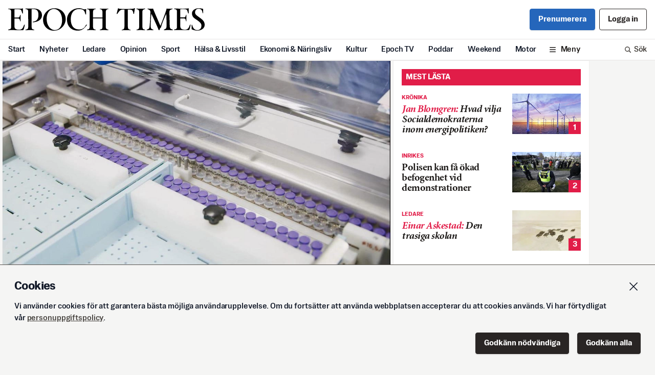

--- FILE ---
content_type: text/html; charset=utf-8
request_url: https://www.epochtimes.se/Pfizer-vaccin-riskerar-andra-DNA
body_size: 28225
content:
<!DOCTYPE html><html lang="sv"><head><meta name="viewport" content="width=device-width" data-next-head=""/><title data-next-head="">Forskning: Pfizer-vaccin riskerar ändra DNA</title><meta name="description" content="Epoch Times är Sveriges nya satsning inom nationell och internationell nyhetsjournalistik i pappersformat." data-next-head=""/><meta name="keywords" content="epoch times, nyheter, tidning, fördjupning, sportnyheter, utrikesnyheter, debatt, ledare, kulturnyheter" data-next-head=""/><meta name="facebook-domain-verification" content="rup5k9tzfi3ablenxr4fc9nrl3j3u8" data-next-head=""/><meta charSet="UTF-8" data-next-head=""/><meta name="referrer" content="no-referrer-when-downgrade" data-next-head=""/><meta property="og:url" content="https://www.epochtimes.se/Pfizer-vaccin-riskerar-andra-DNA" data-next-head=""/><meta property="og:type" content="article" data-next-head=""/><meta property="og:title" content="Forskning: Pfizer-vaccin riskerar ändra DNA" data-next-head=""/><meta property="og:image" content="https://cdn.epochtimes.se/uploads/2022/02/2210_pfizervaccin_pfizer-83143647-1329501-83153776-9476691.jpg" data-next-head=""/><meta property="og:description" content="Pfizer hävdar att deras mRNA-vaccin mot covid-19 inte ger förändringar i människans DNA. Nu visar..." data-next-head=""/><meta name="twitter:card" content="summary_large_image" data-next-head=""/><meta property="twitter:domain" content="epochtimes.se" data-next-head=""/><meta property="twitter:url" content="https://www.epochtimes.se/Pfizer-vaccin-riskerar-andra-DNA" data-next-head=""/><meta name="twitter:title" content="Forskning: Pfizer-vaccin riskerar ändra DNA" data-next-head=""/><meta name="twitter:description" content="Pfizer hävdar att deras mRNA-vaccin mot covid-19 inte ger förändringar i människans DNA. Nu visar..." data-next-head=""/><meta name="twitter:image" content="https://cdn.epochtimes.se/uploads/2022/02/2210_pfizervaccin_pfizer-83143647-1329501-83153776-9476691.jpg" data-next-head=""/><meta property="fb:pages" content="809338299217333" data-next-head=""/><link rel="icon" href="/favicon.ico" data-next-head=""/><link rel="icon" href="/ET32.png" sizes="32x32" data-next-head=""/><link rel="apple-touch-icon-precomposed" href="/ET180.png" data-next-head=""/><link rel="icon" href="/ET192.png" sizes="192x192" data-next-head=""/><link rel="preload" as="image" imageSrcSet="/_next/image?url=https%3A%2F%2Fcdn.epochtimes.se%2Fuploads%2F2022%2F02%2F2210_pfizervaccin_pfizer-83143647-1329501-83153776-9476691.jpg&amp;w=640&amp;q=100 640w, /_next/image?url=https%3A%2F%2Fcdn.epochtimes.se%2Fuploads%2F2022%2F02%2F2210_pfizervaccin_pfizer-83143647-1329501-83153776-9476691.jpg&amp;w=750&amp;q=100 750w, /_next/image?url=https%3A%2F%2Fcdn.epochtimes.se%2Fuploads%2F2022%2F02%2F2210_pfizervaccin_pfizer-83143647-1329501-83153776-9476691.jpg&amp;w=828&amp;q=100 828w, /_next/image?url=https%3A%2F%2Fcdn.epochtimes.se%2Fuploads%2F2022%2F02%2F2210_pfizervaccin_pfizer-83143647-1329501-83153776-9476691.jpg&amp;w=1080&amp;q=100 1080w, /_next/image?url=https%3A%2F%2Fcdn.epochtimes.se%2Fuploads%2F2022%2F02%2F2210_pfizervaccin_pfizer-83143647-1329501-83153776-9476691.jpg&amp;w=1200&amp;q=100 1200w, /_next/image?url=https%3A%2F%2Fcdn.epochtimes.se%2Fuploads%2F2022%2F02%2F2210_pfizervaccin_pfizer-83143647-1329501-83153776-9476691.jpg&amp;w=1920&amp;q=100 1920w, /_next/image?url=https%3A%2F%2Fcdn.epochtimes.se%2Fuploads%2F2022%2F02%2F2210_pfizervaccin_pfizer-83143647-1329501-83153776-9476691.jpg&amp;w=2048&amp;q=100 2048w, /_next/image?url=https%3A%2F%2Fcdn.epochtimes.se%2Fuploads%2F2022%2F02%2F2210_pfizervaccin_pfizer-83143647-1329501-83153776-9476691.jpg&amp;w=3840&amp;q=100 3840w" imageSizes="100vw" data-next-head=""/><style type="text/css">.fresnel-container{margin:0;padding:0;}
@media not all and (min-width:0px) and (max-width:639.98px){.fresnel-at-xs{display:none!important;}}
@media not all and (min-width:640px) and (max-width:767.98px){.fresnel-at-sm{display:none!important;}}
@media not all and (min-width:768px) and (max-width:999.98px){.fresnel-at-md{display:none!important;}}
@media not all and (min-width:1000px){.fresnel-at-lg{display:none!important;}}
@media not all and (max-width:639.98px){.fresnel-lessThan-sm{display:none!important;}}
@media not all and (max-width:767.98px){.fresnel-lessThan-md{display:none!important;}}
@media not all and (max-width:999.98px){.fresnel-lessThan-lg{display:none!important;}}
@media not all and (min-width:640px){.fresnel-greaterThan-xs{display:none!important;}}
@media not all and (min-width:768px){.fresnel-greaterThan-sm{display:none!important;}}
@media not all and (min-width:1000px){.fresnel-greaterThan-md{display:none!important;}}
@media not all and (min-width:0px){.fresnel-greaterThanOrEqual-xs{display:none!important;}}
@media not all and (min-width:640px){.fresnel-greaterThanOrEqual-sm{display:none!important;}}
@media not all and (min-width:768px){.fresnel-greaterThanOrEqual-md{display:none!important;}}
@media not all and (min-width:1000px){.fresnel-greaterThanOrEqual-lg{display:none!important;}}
@media not all and (min-width:0px) and (max-width:639.98px){.fresnel-between-xs-sm{display:none!important;}}
@media not all and (min-width:0px) and (max-width:767.98px){.fresnel-between-xs-md{display:none!important;}}
@media not all and (min-width:0px) and (max-width:999.98px){.fresnel-between-xs-lg{display:none!important;}}
@media not all and (min-width:640px) and (max-width:767.98px){.fresnel-between-sm-md{display:none!important;}}
@media not all and (min-width:640px) and (max-width:999.98px){.fresnel-between-sm-lg{display:none!important;}}
@media not all and (min-width:768px) and (max-width:999.98px){.fresnel-between-md-lg{display:none!important;}}
@media (hover: hover){.fresnel-interaction-hover{display:none!important;}}
@media (hover: none){.fresnel-interaction-notHover{display:none!important;}}
@media not all and (orientation: landscape){.fresnel-interaction-landscape{display:none!important;}}
@media not all and (orientation: portrait){.fresnel-interaction-portrait{display:none!important;}}</style><script async="" id="ebx" src="//applets.ebxcdn.com/ebx.js"></script><link rel="preload" href="/_next/static/css/d65b6d27b2f4d8bc.css" as="style"/><link rel="stylesheet" href="/_next/static/css/d65b6d27b2f4d8bc.css" data-n-g=""/><noscript data-n-css=""></noscript><script defer="" nomodule="" src="/_next/static/chunks/polyfills-42372ed130431b0a.js"></script><script src="/_next/static/chunks/webpack-8c16bf3db88934b4.js" defer=""></script><script src="/_next/static/chunks/framework-b9fd9bcc3ecde907.js" defer=""></script><script src="/_next/static/chunks/main-9033768184e51b21.js" defer=""></script><script src="/_next/static/chunks/pages/_app-f6ee4f5ba9aba68d.js" defer=""></script><script src="/_next/static/chunks/98e2d21d-44f9cd9ef96b383c.js" defer=""></script><script src="/_next/static/chunks/4587-76b6a4f831b1322f.js" defer=""></script><script src="/_next/static/chunks/6383-e45002ab11dfb18d.js" defer=""></script><script src="/_next/static/chunks/2186-d95960ea11a20469.js" defer=""></script><script src="/_next/static/chunks/1242-27dcdf91ed8e5aa8.js" defer=""></script><script src="/_next/static/chunks/5311-4809a18c2a873934.js" defer=""></script><script src="/_next/static/chunks/157-ea712fe53eeb1833.js" defer=""></script><script src="/_next/static/chunks/245-412d0fd41599b61b.js" defer=""></script><script src="/_next/static/chunks/pages/%5Barticle%5D-f398206df18020a0.js" defer=""></script><script src="/_next/static/rwwekkWiwsnR9WpNI_Xzv/_buildManifest.js" defer=""></script><script src="/_next/static/rwwekkWiwsnR9WpNI_Xzv/_ssgManifest.js" defer=""></script></head><body><div id="__next"><div class="flex w-full flex-col"><div class="flex flex-col items-center"><div class="card-gap w-full sm:flex sm:justify-center"><div class="Toastify"></div><div id="fb-root"></div><div class="flex w-full flex-col items-center"><div class="hidden w-full print:block"><div class="gap4 flex flex-col justify-center px-4 py-6"><div><p class="mb-1 text-sm text-gray-500">En utskrift från Svenska Epoch Times<!-- --> <!-- -->2026-02-02</p><p class="text-sm text-gray-500">Artikelns ursprungsadress:<!-- --> <!-- -->https://www.epochtimes.se/Pfizer-vaccin-riskerar-andra-DNA</p></div><svg xmlns="http://www.w3.org/2000/svg" viewBox="0 0 589.61 67.72" class="w-2/5 self-center"><defs><clipPath transform="translate(-97.71 -48.5)"><path d="M0 0H793.7V1125.35H0z" class="cls-1"></path></clipPath></defs><g class="cls-2" data-name="EPOCH TIMES LOGO"><path d="M97.71 113.79c0-2.6 8.8.41 8.8-8.23V58.94c0-8.65-7.44-7-8-7.44a2.85 2.85 0 01-.79-1.67c6.92.37 39.16.51 40.2 0 2.36-.33 3.87-1.67 3.85 0s0 15 0 15h-.28c-3.62 0-1.81-11.62-8.51-12.69-6.85-1.09-16.56-.32-16.56-.32v24.77h11.22c5.85 0 5-8.08 6.5-8.08h.65V88.3h-.65c-1.49 0-.27-8.74-6.5-8.74h-11.18v23.79c0 7.9 5.92 10 14.29 10 13.47 0 12.54-15.17 15.79-15.17h1s-2.71 15.35-4.81 16.23-39.7-.63-45 .4v-1M234.31 50.83c-11.05 0-21.3 11-21.3 29.36 0 22.22 13.07 34.17 24.17 34.17 13.22 0 22.28-11.25 22.28-29.57 0-22.22-12.26-34-25.15-34m.57 65.39c-20.42 0-32.65-15.61-32.65-32.73 0-16.41 13.23-34.73 34.45-34.73 20.52 0 33.58 15.61 33.58 32.63 0 16.51-14.07 34.83-35.38 34.83M352.15 79.46h28.58v23.61c0 12.49-8 8.17-8 10.58v1s9-.42 25.72 0v-1c0-2.32-8 1.91-8-10.89V61.12c0-12.18 8-8.67 8-10.15a9.56 9.56 0 000-1.11c-12.69.68-25.72 0-25.72 0V51c0 1.48 8-2 8 10.46v15.02h-28.58V61.43c0-12.49 8-9 8-10.46v-1.11c-14.44.65-25.81 0-25.81 0V51c0 1.48 7.95-2 7.95 10.46v41.64c0 12.49-7.95 8.16-7.95 10.57v1s8.41-.51 25.81 0v-1c0-2.4-7.94 1.94-7.94-10.55zM168 105.05c0 9.63 8 7.15 8 8.52v1.14c-14.44-.62-26.39 0-26.39 0v-1.14c0-1.62 8.17 1.1 8.17-8.52l-.09-45.62c0-10.72-7-6.32-8.08-8.64a6.29 6.29 0 01-.21-1.11c3.25.15 10.59.21 25.95 0s23.87 9.11 23.69 20.26c-.28 18.49-22.58 21-28.06 21v-1c.32-2.45 17.46 1.29 17.46-21.49 0-11.52-4.42-17.15-14.8-17.22a40.55 40.55 0 00-5.63.21z" class="cls-3" transform="translate(-97.71 -48.5)"></path><path d="M334.44 98.18c-.5 1.24-7.8 10.06-11.71 12.94a23.79 23.79 0 01-12.45 4.71c-19 1.68-36.24-9.11-36.24-34 0-14.31 12.18-33.54 37.17-33.26 9.08.1 12.08 4.84 16.82 3.16 3.55-1.24 3.9-.26 3.62 3.62s0 12 0 12h-1c-4 0 .93-16.27-20.16-16.36-16.64-.1-24.91 13.39-25 30.11-.09 18.49 7.43 31.57 25.46 31.5 6.66 0 10.32-2 13.63-4.69 5.65-5.17 5.46-8.67 7.34-9.71a9.36 9.36 0 012.54 0M595.43 113.54c0-2.6 8.8.4 8.8-8.24V58.68c0-8.64-7.44-7-8-7.44a2.86 2.86 0 01-.8-1.66c6.93.36 39.17.51 40.21 0 2.36-.34 3.87-1.67 3.85 0s0 15 0 15h-.28c-3.63 0-1.81-11.63-8.51-12.69s-16.56-.32-16.56-.32v24.77h11.26c5.85 0 5-8.09 6.5-8.09h.65V88h-.65c-1.5 0-.28-8.73-6.5-8.73h-11.22v23.83c0 7.89 5.92 10 14.29 10 13.47 0 12.54-15.17 15.79-15.17h1s-2.71 15.36-4.81 16.24-39.7-.63-45 .4v-1M456.74 103.36c0 12.22 8 8.64 8 10.5a9.54 9.54 0 010 1.12 180.88 180.88 0 00-26.21 0v-1.12c0-1.86 8 1.72 8-10.5V52.91H440c-9.31 0-13.3 12.7-15.36 12.82a10.64 10.64 0 01-1.58 0l4.12-16.21s.55-1.87 3.06.32c1.75 1.53 42.27 1.1 44.22-.18 3.67-2.41 3.53-.32 3.53-.32s-2.76 14.66-2.41 16.23H474c-1.95 0 1-12.82-10.81-12.82l-6.48.16zM500.42 104.36c0 10.32 7.9 7.62 7.9 9.29v1.11a250.8 250.8 0 00-25.52 0v-1.11c0-1.67 8 .93 8-9.29V60.13c0-10.18-8-7.62-8-9.29v-1.11a249.34 249.34 0 0025.52 0v1.11c0 1.67-8-.86-8 9.29zM527.46 65.36c-.87 4-2.25 25.87-2.18 37.4s8 8.75 8 10.89v1.06a197.09 197.09 0 00-19.87 0v-1.06c0-2.14 7.39.89 8.59-10.1a410.66 410.66 0 002.5-43.4c-.08-8.66-8.29-7.71-8.29-9.2v-1.21a121.89 121.89 0 0016.27.07c.08 1.57 22 51.8 22 51.8s18-45.19 18.52-51.83c7.22.45 17.67 0 17.67 0v1.11c-.09 1.21-9.29.49-9.29 9.17l1.12 43c0 10.55 9.24 8.41 9.24 10.55v1.06c-15.88-.48-26.74 0-26.74 0v-1.08c0-2.14 7.63 0 7.95-10.47.34-11.41-.74-37.76-.74-37.76-9.6 19.7-16 38.81-15.62 40.68-3.34 1.75-4.53 6.29-4.66 8.4h-2.79c-1.07-5.33-19.66-44.15-21.65-49.08M681.93 63.71c-1.86 0 .29-13.44-13.1-13.44-5.39 0-10.32 3.47-10.32 11.4 0 6.5 6.88 9.94 16.17 16.91 9.85 7.34 12.64 12.54 12.64 20.25 0 11.06-11.34 17.19-22.49 17.19-5.94 0-16.54-3.53-16.54-4.27V98.37h.93c1.86 0 1.74 16.08 16.33 16.08 6.6 0 12.1-4.61 12.1-13.48 0-6-3.34-10.31-17.28-19.51-5-3.35-11.15-7.62-11.15-17.75 0-8.36 9.29-15 20-15a43.63 43.63 0 0113 1.77.91.91 0 01.65 1v12.23z" class="cls-3" transform="translate(-97.71 -48.5)"></path></g></svg></div></div><div class="w-full sm:flex sm:max-w-site sm:justify-start sm:px-1"><div class="lg:gap1 w-full sm:max-w-site lg:flex lg:max-w-6xl"><div class="w-full shrink"><div><div class="fresnel-container fresnel-at-xs fresnel-:R17lim:"><div class="flex flex-col"><div class="card-gap"><article class="card-border relative bg-white print:border-none"><div class=""><div class="print:mx-auto print:w-2/3"><figure class="mb-8"><div class="aspect17 relative flex justify-center overflow-hidden"><img alt="loading" decoding="async" data-nimg="fill" class="scale-110 object-cover blur" style="position:absolute;height:100%;width:100%;left:0;top:0;right:0;bottom:0;color:transparent" src="[data-uri]"/><img alt="












Pfizer/Biontech har levererat 18,9 miljoner vuxendoser och 12 000 doser för barn (5–11 år) av sitt mRNA-vaccin mot covid-19 till Sverige. Foto: Pfizer                                                                                                                                                                                                                                                                                                                                                                                                                                                                                                                                                                                            " decoding="async" data-nimg="fill" class="object-cover" style="position:absolute;height:100%;width:100%;left:0;top:0;right:0;bottom:0;color:transparent" sizes="100vw" srcSet="/_next/image?url=https%3A%2F%2Fcdn.epochtimes.se%2Fuploads%2F2022%2F02%2F2210_pfizervaccin_pfizer-83143647-1329501-83153776-9476691.jpg&amp;w=640&amp;q=100 640w, /_next/image?url=https%3A%2F%2Fcdn.epochtimes.se%2Fuploads%2F2022%2F02%2F2210_pfizervaccin_pfizer-83143647-1329501-83153776-9476691.jpg&amp;w=750&amp;q=100 750w, /_next/image?url=https%3A%2F%2Fcdn.epochtimes.se%2Fuploads%2F2022%2F02%2F2210_pfizervaccin_pfizer-83143647-1329501-83153776-9476691.jpg&amp;w=828&amp;q=100 828w, /_next/image?url=https%3A%2F%2Fcdn.epochtimes.se%2Fuploads%2F2022%2F02%2F2210_pfizervaccin_pfizer-83143647-1329501-83153776-9476691.jpg&amp;w=1080&amp;q=100 1080w, /_next/image?url=https%3A%2F%2Fcdn.epochtimes.se%2Fuploads%2F2022%2F02%2F2210_pfizervaccin_pfizer-83143647-1329501-83153776-9476691.jpg&amp;w=1200&amp;q=100 1200w, /_next/image?url=https%3A%2F%2Fcdn.epochtimes.se%2Fuploads%2F2022%2F02%2F2210_pfizervaccin_pfizer-83143647-1329501-83153776-9476691.jpg&amp;w=1920&amp;q=100 1920w, /_next/image?url=https%3A%2F%2Fcdn.epochtimes.se%2Fuploads%2F2022%2F02%2F2210_pfizervaccin_pfizer-83143647-1329501-83153776-9476691.jpg&amp;w=2048&amp;q=100 2048w, /_next/image?url=https%3A%2F%2Fcdn.epochtimes.se%2Fuploads%2F2022%2F02%2F2210_pfizervaccin_pfizer-83143647-1329501-83153776-9476691.jpg&amp;w=3840&amp;q=100 3840w" src="/_next/image?url=https%3A%2F%2Fcdn.epochtimes.se%2Fuploads%2F2022%2F02%2F2210_pfizervaccin_pfizer-83143647-1329501-83153776-9476691.jpg&amp;w=3840&amp;q=100"/></div><figcaption class="sans-text-xs px-4 py-2 leading-tight text-gray-600 md:px-6 print:px-0 print:text-sm">












Pfizer/Biontech har levererat 18,9 miljoner vuxendoser och 12 000 doser för barn (5–11 år) av sitt mRNA-vaccin mot covid-19 till Sverige. Foto: Pfizer                                                                                                                                                                                                                                                                                                                                                                                                                                                                                                                                                                                            </figcaption></figure></div><div class="px-4 sm:pl-4 md:px-10 lg:pl-20 xl:pl-[6.5rem] "><div class="text-red-600 leading-none pb-3  font-sans text-xs font-bold uppercase">Inrikes</div><h1 class="h0 word-break mb-4 ">Forskning: Pfizer-vaccin riskerar ändra DNA</h1></div><div class="px-4 sm:pl-4 md:px-10 lg:pl-20 xl:pl-[6.5rem] max-w-[41rem] pb-4 print:max-w-none"><div class="flex w-full flex-col py-2"><div class="flex w-full pb-2 justify-start"><div class="text-balance font-sans text-md font-bold leading-none tracking-normal">Eva Sagerfors</div></div><div class=""><div class="flex flex-wrap gap-x-3 font-sans text-base leading-none print:text-sm "><time class="pb-1 leading-none text-gray-500">Uppdaterad <span>2022-03-11</span></time><time class="text-gray-500 pb-1 leading-none">Publicerad <!-- -->2022-03-09</time></div></div><div class="mt-4 w-full border-y border-gray-200 print:hidden"><div class="flex flex-wrap items-center justify-start"><div class="relative inline-block text-left" data-headlessui-state=""><button id="headlessui-menu-button-:R1ep77lim:" type="button" aria-haspopup="menu" aria-expanded="false" data-headlessui-state=""><div class="flex cursor-pointer items-center px-4 py-3 transition duration-300 hover:bg-gray-100 hover:transition hover:duration-300 h-11 space-x-2 "><div class="basis-7"><svg xmlns="http://www.w3.org/2000/svg" fill="none" viewBox="0 0 24 24" stroke-width="1.5" stroke="currentColor" aria-hidden="true" data-slot="icon" class="h-5 w-5"><path stroke-linecap="round" stroke-linejoin="round" d="M21 11.25v8.25a1.5 1.5 0 0 1-1.5 1.5H5.25a1.5 1.5 0 0 1-1.5-1.5v-8.25M12 4.875A2.625 2.625 0 1 0 9.375 7.5H12m0-2.625V7.5m0-2.625A2.625 2.625 0 1 1 14.625 7.5H12m0 0V21m-8.625-9.75h18c.621 0 1.125-.504 1.125-1.125v-1.5c0-.621-.504-1.125-1.125-1.125h-18c-.621 0-1.125.504-1.125 1.125v1.5c0 .621.504 1.125 1.125 1.125Z"></path></svg></div><span class="whitespace-nowrap text-center text-base leading-none">Ge bort fri läsning</span></div></button></div><div><div class="relative inline-block text-left" data-headlessui-state=""><button id="headlessui-menu-button-:R6mp77lim:" type="button" aria-haspopup="menu" aria-expanded="false" data-headlessui-state=""><div class="flex cursor-pointer items-center px-4 py-3 transition duration-300 hover:bg-gray-100 hover:transition hover:duration-300 h-11 space-x-2 "><div class="basis-7"><svg xmlns="http://www.w3.org/2000/svg" fill="none" viewBox="0 0 24 24" stroke-width="1.5" stroke="currentColor" aria-hidden="true" data-slot="icon" class="h-5 w-5"><path stroke-linecap="round" stroke-linejoin="round" d="M9 8.25H7.5a2.25 2.25 0 0 0-2.25 2.25v9a2.25 2.25 0 0 0 2.25 2.25h9a2.25 2.25 0 0 0 2.25-2.25v-9a2.25 2.25 0 0 0-2.25-2.25H15m0-3-3-3m0 0-3 3m3-3V15"></path></svg></div><span class="whitespace-nowrap text-center text-base leading-none">Dela</span></div></button></div></div></div></div></div></div></div><div class="px-4 sm:pl-4 md:px-10 lg:pl-20 xl:pl-[6.5rem] max-w-[41rem] pb-4 print:max-w-none"><div><div class="article-content"><h2>Pfizer hävdar att deras mRNA-vaccin mot covid-19 inte ger förändringar i människans DNA. Nu visar forskning att mRNA från vaccinet kan aktivera element i cellens DNA som kan leda till omstruktureringar. Därför bör vaccineringen pausas tills man vet mer, menar en forskare.</h2>
<p>En <a href="https://www.mdpi.com/1467-3045/44/3/73/htm" target="_BLANK">ny studie</a> vid Lunds universitet visar att när laboratorieodlade leverceller får in mRNA från Pfizers covid-19-vaccin aktiveras virusbesläktade element som finns i cellens DNA. Den visar också att vaccin-mRNA:t, mallen för spikproteinet, görs om till DNA i cellen.</p>
<p>Även om fenomenet än så länge bara utförts i cellinjer så visar det att vaccinet kan trigga generella cellmekanismer som skulle kunna innebära en viss risk vid användning på människa, varnar Ann-Cathrin Engwall, immunolog och virolog.</p>
<p>– Jag är i nuläget tveksam att fortsätta behandla massor av friska individer med mRNA-prevacciner innan de här aspekterna är ordentligt utredda. Att tekniken används för cancerbehandlingar är en annan sak, men preventivt mot förkylningar hos friska individer är jag mer tveksam till innan man vet mer, säger hon till Epoch Times.</p>
<figure><img src="../../uploads/2022/02/2205_anncathrin-engwall_privat-83730895-5008136.jpg" width="" height="" />
<figcaption class="op-vertical-bottom op-large">
<h1 class="op-vertical-below op-medium">Ann-Cathrin Engwall, immunolog och virolog, har tidigare forskat inom vaccinutveckling. Foto: Privat</h1>
</figcaption>
</figure>
<p>Forskarna hänvisar även till en <a href="https://pubmed.ncbi.nlm.nih.gov/33958444/" target="_BLANK">studie </a>där man på liknande sätt visat att RNA från SARS-CoV-2 kan göras om till DNA i cellen och sedan inkorporeras i cellens DNA.</p>
<p>Engwall säger att aktiveringen av LINE-1 som forskarna har påvisat, innebär att förändringar i cellens DNA är möjligt.</p>
<p>– Det betyder att man kan få genomplasticitet, det vill säga förändringar i DNA, som deletioner, överkorsningar, dupliceringar med mera. Virus kan också orsaka den här typen av förändringar och bidra till sjukdom, men likaså till evolution. Att vaccinet även har den förmågan är inte förvånande med tanke på mekanismen eftersom mRNA-prevaccinet går in i celler.</p>
<h2>"Förändrar inte DNA-sekvensen"</h2>
<p>Charlotta Bergquist, vaccinkoordinator vid Läkemedelsverket, säger till Epoch Times att man inte kommenterar enskilda artiklar, men att man i sin signalspaning bland annat bevakar publiceringen av vetenskapliga artiklar.</p>
<p>– Hittills finns inget stöd för att arvsmassan skulle inkorporera DNA som uppkommit från delar av mRNA-vaccin. Läkemedelsverket fortsätter att bevaka säkerheten med signalspaning och enligt riskhanteringsplan för respektive produkt.</p>
<p>Den bevakning Läkemedelsverket gör har inte heller gett upphov till oro, kommenterar hon.</p>
<figure><img src="../../uploads/2022/02/charlotta-111358163-8781105.jpg" width="" height="" />
<figcaption class="op-vertical-bottom op-large">
<h1 class="op-vertical-below op-medium">Charlotta Bergquist, vaccinkoordinator vid Läkemedelsverket. Foto: Jeanette Hägglund</h1>
</figcaption>
</figure>
<p>Läkemedelsverket skriver på sin <a href="https://www.lakemedelsverket.se/sv/coronavirus/coronavaccin/detta-galler-om-coronavaccin#hmainbody8" target="_BLANK">webbsida </a>att ”Mänskliga celler kan inte omvandla RNA till DNA, så mRNA‍-‍vacciner kan alltså inte ändra människans arvsmassa. Det mRNA som vaccinerna innehåller bryts dessutom ner mycket snabbt i kroppen.”</p>
<p>Forskarna skriver att ”Vår studie visar att BNT162b2 [Pfizers vaccin-mRNA] kan transkriberas omvänt till DNA i levercellinjen Huh7, och det kan väcka oro för om DNA från BNT162b2 kan integreras i värdgenomet och påverka funktionen hos det genomiska DNA:t, som potentiellt kan orsaka genotoxiska biverkningar.”</p>
<p>De skriver även att man ännu inte vet om DNA från BNT162b2 inkorporeras i cellgenomet. Genom att sekvensera hela genomet från celler som utsatts för BNT162b2, liksom vävnad från vaccinerade, kan man få veta mer. De vill också att effekten av vaccinets mRNA på andra celltyper undersöks.</p>
<p>En talesperson för Pfizer <a href="https://www.theepochtimes.com/mkt_app/pfizers-covid-19-vaccine-goes-into-liver-cells-and-is-converted-to-dna-study_4307594.html" target="_BLANK">svarar Epoch Times</a> att ”Vårt covid-19-vaccin förändrar inte DNA-sekvensen i människocellen. Det ger bara kroppen instruktioner för att bygga immunitet”.</p>
<p>Ann-Cathrin Engwall säger att Pfizer inte har visat några övertygande bevis på att deras vaccin inte ger förändringar i cellens DNA.</p>
<figure><img src="../../uploads/2022/02/2210_vaccinering_danielmunozgetty-8572197-1516635.jpg" width="" height="" />
<figcaption class="op-vertical-bottom op-large">
<h1 class="op-vertical-below op-medium">Foto: Daniel Munoz/AFP via Getty Images</h1>
</figcaption>
</figure>
<p>Den nya studien var fokuserad på leverceller eftersom Pfizers rapport till EMA visade att en större del av vaccinet, upp till 18 procent, samlades i levern.</p>
<p>Engwall förklarar att vaccinets mRNA ligger i fettdroppar och att kroppen gör sig av med överskottsfett via levern där det bryts ner. mRNA kan där gå in i leverceller som sedan kan producera spikproteiner som visas på cellytan. Cellerna blir då ett mål för immunförsvarets T-mördarceller. Läkningsprocessen leder till en lokal inflammation och en risk för att få mikroproppar som lossnar och hamnar i blodcirkulationen. De senare kan klumpa ihop sig till större blodproppar som kan hamna i olika organ.</p>
<p>Eftersom mRNA:t omges av fettdroppar kan det ta sig in i princip alla celltyper. Detta skiljer sig mot hela virus som har särskilda målceller.</p>
<h2>Angrepp på andra celler</h2>
<p>Den allvarligaste risken med förändringar i cellens DNA är enligt henne om det sker i celler som normalt inte angrips och elimineras av immunförsvaret.</p>
<p>– Könsceller är ett sådant exempel där det teoretiskt skulle kunna få konsekvenser, inte bara för individen utan även individens avkomma. Nervceller är ett annat exempel på celler som normalt inte attackeras av T-mördarceller, säger hon och fortsätter:</p>
<p>– Utsätter man ett stort antal individer frekvent med den här typen av behandlingar så ökar naturligtvis risken för oönskade allvarliga bieffekter. Därför anser jag att man bör utreda den här och andra långsiktiga risker noga vetenskapligt innan man fortsätter ge fler doser till friska individer.</p>
<p>Hon anser även att fortsatt vaccinering är onödig eftersom den inte har någon medicinsk nytta när pandemin inte klassas som ett samhällshot.</p>
<p>– Preventiva behandlingar måste egentligen vara helt riskfria med avseende på allvarliga bieffekter, speciellt om de skall ges till friska individer för andras skull.</p>
<p><em>Kontakta journalisten: <a href="/cdn-cgi/l/email-protection" class="__cf_email__" data-cfemail="bcd9cadd92cfdddbd9cedad3cecffcd9ccd3dfd4c8d5d1d9cf92cfd9">[email&#160;protected]</a></em></p>
<figure><img src="../../uploads/2022/02/papperstidning-84229193-7170235.png" /></figure>
<p> </p>
<p><em>Vill du läsa en politiskt oberoende (på riktigt) nyhetstidning med ledarartiklar och klassisk inrikes- och utrikesjournalistik utan politisk färgning eller överdrifter? Just nu, tidsbegränsat introduktionserbjudande – ingen bindning – säg upp enkelt när du vill via mejl eller telefon. Webb- och e-tidning endast 1 krona första månaden, <a href="https://butik.epochtimes.se/prenumerera" target="_BLANK">klicka här!</a> Förnyas automatiskt för 99 kr/mån tills du väljer att säga upp. Om du även vill ha 4 utgåvor papperstidning första månaden betalar du endast 19 kronor och <a href="https://butik.epochtimes.se/prenumerera" target="_BLANK">klickar här!</a> Förnyas automatiskt för 149 kr/mån.</em></p>
<p> </p></div><div class="mt-4"><div class="border border-t-4 border-gray-300 border-t-black p-4"><h1 class="pb-4 font-sans text-xl leading-none before:mb-2 before:block before:text-4xl before:font-light before:uppercase before:tracking-tighter before:text-red-600 before:content-[&quot;Fakta&quot;] md:text-2xl md:leading-none">Godkända covid-19-vaccin</h1><div class="factbox-content font-sans text-lg"><p>Comirnaty (Pfizer/BioNTech) och Spikevax (Moderna) är mRNA-vaccin. mRNA i vaccinet är en mall för virusets spikprotein och förpackas i små fettdroppar, lipida nanopartiklar, som gör att det kan gå in i cellerna. Cellen producerar sedan proteiner med hjälp av mRNA-mallen. När spikproteinerna visas på cellytan reagerar immunförsvaret.</p>
<p>Vaxzevria (Astra Zeneca) och Covid-19 Vaccine Janssen är virusvektorvacciner. De innehåller DNA som kodar för spikproteinet. Cellen översätter DNA till RNA, som blir en mall att göra spikprotein av.</p>
<p>Nuvaxovid (Novavax) godkändes i december 2021 av europeiska läkemedelsverket från 18 år. Det är ett proteinbaserat vaccin som innehåller SARS-COV-2 spikprotein.</p>
<p><em>Källa: Pfizer, Läkemedelsverket</em></p></div></div></div></div></div><div class="px-4 sm:pl-4 md:px-10 lg:pl-20 xl:pl-[6.5rem] max-w-[41rem] pb-4 print:max-w-none"><div class="text-pretty bg-gray-100 p-4 text-gray-600 print:hidden"><h2 class="sans-text-xs mb-3 text-balance font-bold leading-tight tracking-normal">Kvalitetsjournalistik –<!-- --> <span class="block md:inline">så arbetar Svenska Epoch Times</span></h2><p class="sans-text-xs mb-3 leading-tight">Svenska Epoch Times är opartisk och tar inte politisk ställning. Publicerat material ska vara sant. Om vi har gjort fel ska vi skyndsamt rätta det.</p><p class="sans-text-xs mb-3 leading-tight">Vi vill med vår sammantagna rapportering ge ett bredare perspektiv på samtidens relevanta frågor. Detta innebär inte att alla artiklar alltid ger ”båda sidor”, framförallt inte korta artiklar eller intervjuer där intentionen endast är att rapportera något som hänt just nu.</p><p class="sans-text-xs mb-3 leading-tight">Vi är medlemmar i TU – mediehusens branschorganisation. Här finns de<!-- --> <a class="text-inherit text-inherit  underline font-sans decoration-2" href="https://medieombudsmannen.se/det-har-ar-medieombudsmannen/publicitetsreglerna-grunden-i-det-medieetiska-systemet">pressetiska reglerna</a> <!-- -->vi följer.</p></div></div><div class="px-4 sm:pl-4 md:px-10 lg:pl-20 xl:pl-[6.5rem] max-w-[41rem] pb-4 print:hidden"><div class="w-full border-y border-gray-200"><div class="flex items-center"><div class="flex flex-wrap justify-end"><div><div class="flex cursor-pointer items-center px-4 py-3 transition duration-300 hover:bg-gray-100 hover:transition hover:duration-300 h-11 space-x-2 "><div class="basis-7"><svg xmlns="http://www.w3.org/2000/svg" fill="none" viewBox="0 0 24 24" stroke-width="1.5" stroke="currentColor" aria-hidden="true" data-slot="icon" class="h-5 w-5"><path stroke-linecap="round" stroke-linejoin="round" d="M21.75 6.75v10.5a2.25 2.25 0 0 1-2.25 2.25h-15a2.25 2.25 0 0 1-2.25-2.25V6.75m19.5 0A2.25 2.25 0 0 0 19.5 4.5h-15a2.25 2.25 0 0 0-2.25 2.25m19.5 0v.243a2.25 2.25 0 0 1-1.07 1.916l-7.5 4.615a2.25 2.25 0 0 1-2.36 0L3.32 8.91a2.25 2.25 0 0 1-1.07-1.916V6.75"></path></svg></div><span class="whitespace-nowrap text-center text-base leading-none">Feedback</span></div></div><div><div class="relative inline-block text-left" data-headlessui-state=""><button id="headlessui-menu-button-:R6t77lim:" type="button" aria-haspopup="menu" aria-expanded="false" data-headlessui-state=""><div class="flex cursor-pointer items-center px-4 py-3 transition duration-300 hover:bg-gray-100 hover:transition hover:duration-300 h-11 space-x-2 "><div class="basis-7"><svg xmlns="http://www.w3.org/2000/svg" fill="none" viewBox="0 0 24 24" stroke-width="1.5" stroke="currentColor" aria-hidden="true" data-slot="icon" class="h-5 w-5"><path stroke-linecap="round" stroke-linejoin="round" d="M9 8.25H7.5a2.25 2.25 0 0 0-2.25 2.25v9a2.25 2.25 0 0 0 2.25 2.25h9a2.25 2.25 0 0 0 2.25-2.25v-9a2.25 2.25 0 0 0-2.25-2.25H15m0-3-3-3m0 0-3 3m3-3V15"></path></svg></div><span class="whitespace-nowrap text-center text-base leading-none">Dela</span></div></button></div></div></div></div></div></div></article></div><section class="single basis-0 bg-white sm:mb-0 sm:pb-0"><div class="mb-4"><div class="bg-red-600 text-white  group flex items-center justify-between pr-2"><h1 class="w-full p-2 font-sans leading-none text-white text-base uppercase">Läs mer</h1></div></div><ol class="gap8 flex flex-col pb-6"><li><article class="  bg-white group w-full cursor-pointer"><a href="/Studie-som-fann-ivermektin-verkningslost-kritiseras-av-lakare-453458"><div class="gap4 flex grow justify-between"><div class="basis-[60%] overflow-hidden text-ellipsis"><div class="flex flex-wrap items-center pb-1"><div class="text-red-600  font-sans text-xs font-bold uppercase">Utrikes</div></div><h2 class="text-xl font-bold leading-none tracking-tight transition word-break line-clamp-4 transition md:group-hover:text-gray-600 ">Studie som fann ivermektin verkningslöst kritiseras av läkare</h2></div><div class="aspect17 relative h-full basis-[40%]"><img alt="
Ivermektin utvecklades mot bland annat parasiter, men dess effekt för behandling av covid-19 är kontroversiell inom forskningen. Foto; Natasha Holt                                            " loading="lazy" decoding="async" data-nimg="fill" class="object-cover" style="position:absolute;height:100%;width:100%;left:0;top:0;right:0;bottom:0;color:transparent" sizes="(max-width: 768px) 100px, 200px" srcSet="/_next/image?url=%2Fuploads%2F2022%2F02%2Fcovid-105836452-9609422-105845358-2078943.png&amp;w=16&amp;q=75 16w, /_next/image?url=%2Fuploads%2F2022%2F02%2Fcovid-105836452-9609422-105845358-2078943.png&amp;w=32&amp;q=75 32w, /_next/image?url=%2Fuploads%2F2022%2F02%2Fcovid-105836452-9609422-105845358-2078943.png&amp;w=48&amp;q=75 48w, /_next/image?url=%2Fuploads%2F2022%2F02%2Fcovid-105836452-9609422-105845358-2078943.png&amp;w=64&amp;q=75 64w, /_next/image?url=%2Fuploads%2F2022%2F02%2Fcovid-105836452-9609422-105845358-2078943.png&amp;w=96&amp;q=75 96w, /_next/image?url=%2Fuploads%2F2022%2F02%2Fcovid-105836452-9609422-105845358-2078943.png&amp;w=128&amp;q=75 128w, /_next/image?url=%2Fuploads%2F2022%2F02%2Fcovid-105836452-9609422-105845358-2078943.png&amp;w=256&amp;q=75 256w, /_next/image?url=%2Fuploads%2F2022%2F02%2Fcovid-105836452-9609422-105845358-2078943.png&amp;w=384&amp;q=75 384w, /_next/image?url=%2Fuploads%2F2022%2F02%2Fcovid-105836452-9609422-105845358-2078943.png&amp;w=640&amp;q=75 640w, /_next/image?url=%2Fuploads%2F2022%2F02%2Fcovid-105836452-9609422-105845358-2078943.png&amp;w=750&amp;q=75 750w, /_next/image?url=%2Fuploads%2F2022%2F02%2Fcovid-105836452-9609422-105845358-2078943.png&amp;w=828&amp;q=75 828w, /_next/image?url=%2Fuploads%2F2022%2F02%2Fcovid-105836452-9609422-105845358-2078943.png&amp;w=1080&amp;q=75 1080w, /_next/image?url=%2Fuploads%2F2022%2F02%2Fcovid-105836452-9609422-105845358-2078943.png&amp;w=1200&amp;q=75 1200w, /_next/image?url=%2Fuploads%2F2022%2F02%2Fcovid-105836452-9609422-105845358-2078943.png&amp;w=1920&amp;q=75 1920w, /_next/image?url=%2Fuploads%2F2022%2F02%2Fcovid-105836452-9609422-105845358-2078943.png&amp;w=2048&amp;q=75 2048w, /_next/image?url=%2Fuploads%2F2022%2F02%2Fcovid-105836452-9609422-105845358-2078943.png&amp;w=3840&amp;q=75 3840w" src="/_next/image?url=%2Fuploads%2F2022%2F02%2Fcovid-105836452-9609422-105845358-2078943.png&amp;w=3840&amp;q=75"/></div></div></a></article></li><li><article class="  bg-white group w-full cursor-pointer"><a href="/Tjansteman-i-USA-kande-till-att-kinesiska-myndigheter-undanholl-covid-19-data"><div class="gap4 flex grow justify-between"><div class="basis-[60%] overflow-hidden text-ellipsis"><div class="flex flex-wrap items-center pb-1"><div class="text-red-600  font-sans text-xs font-bold uppercase">Utrikes</div></div><h2 class="text-xl font-bold leading-none tracking-tight transition word-break line-clamp-4 transition md:group-hover:text-gray-600 ">Tjänstemän i USA kände till att kinesiska myndigheter undanhöll covid-19-data</h2></div><div class="aspect17 relative h-full basis-[40%]"><img alt="

Den amerikanske smittskyddsexperten Anthony Faucy. Foto: Stefani Reynolds-Pool/Getty Images                                                                                        " loading="lazy" decoding="async" data-nimg="fill" class="object-cover" style="position:absolute;height:100%;width:100%;left:0;top:0;right:0;bottom:0;color:transparent" sizes="(max-width: 768px) 100px, 200px" srcSet="/_next/image?url=%2Fuploads%2F2022%2F02%2Ffauci2-19541282-9467414-19545925-7425760.jpg&amp;w=16&amp;q=75 16w, /_next/image?url=%2Fuploads%2F2022%2F02%2Ffauci2-19541282-9467414-19545925-7425760.jpg&amp;w=32&amp;q=75 32w, /_next/image?url=%2Fuploads%2F2022%2F02%2Ffauci2-19541282-9467414-19545925-7425760.jpg&amp;w=48&amp;q=75 48w, /_next/image?url=%2Fuploads%2F2022%2F02%2Ffauci2-19541282-9467414-19545925-7425760.jpg&amp;w=64&amp;q=75 64w, /_next/image?url=%2Fuploads%2F2022%2F02%2Ffauci2-19541282-9467414-19545925-7425760.jpg&amp;w=96&amp;q=75 96w, /_next/image?url=%2Fuploads%2F2022%2F02%2Ffauci2-19541282-9467414-19545925-7425760.jpg&amp;w=128&amp;q=75 128w, /_next/image?url=%2Fuploads%2F2022%2F02%2Ffauci2-19541282-9467414-19545925-7425760.jpg&amp;w=256&amp;q=75 256w, /_next/image?url=%2Fuploads%2F2022%2F02%2Ffauci2-19541282-9467414-19545925-7425760.jpg&amp;w=384&amp;q=75 384w, /_next/image?url=%2Fuploads%2F2022%2F02%2Ffauci2-19541282-9467414-19545925-7425760.jpg&amp;w=640&amp;q=75 640w, /_next/image?url=%2Fuploads%2F2022%2F02%2Ffauci2-19541282-9467414-19545925-7425760.jpg&amp;w=750&amp;q=75 750w, /_next/image?url=%2Fuploads%2F2022%2F02%2Ffauci2-19541282-9467414-19545925-7425760.jpg&amp;w=828&amp;q=75 828w, /_next/image?url=%2Fuploads%2F2022%2F02%2Ffauci2-19541282-9467414-19545925-7425760.jpg&amp;w=1080&amp;q=75 1080w, /_next/image?url=%2Fuploads%2F2022%2F02%2Ffauci2-19541282-9467414-19545925-7425760.jpg&amp;w=1200&amp;q=75 1200w, /_next/image?url=%2Fuploads%2F2022%2F02%2Ffauci2-19541282-9467414-19545925-7425760.jpg&amp;w=1920&amp;q=75 1920w, /_next/image?url=%2Fuploads%2F2022%2F02%2Ffauci2-19541282-9467414-19545925-7425760.jpg&amp;w=2048&amp;q=75 2048w, /_next/image?url=%2Fuploads%2F2022%2F02%2Ffauci2-19541282-9467414-19545925-7425760.jpg&amp;w=3840&amp;q=75 3840w" src="/_next/image?url=%2Fuploads%2F2022%2F02%2Ffauci2-19541282-9467414-19545925-7425760.jpg&amp;w=3840&amp;q=75"/></div></div></a></article></li><li><article class="  bg-white group w-full cursor-pointer"><a href="/130-miljoner-kronor-till-civilsamhallet---ska-mildra-effekterna-av-pandemin"><div class="gap4 flex grow justify-between"><div class="basis-[60%] overflow-hidden text-ellipsis"><div class="flex flex-wrap items-center pb-1"><div class="text-red-600  font-sans text-xs font-bold uppercase">Inrikes</div></div><h2 class="text-xl font-bold leading-none tracking-tight transition word-break line-clamp-4 transition md:group-hover:text-gray-600 ">130 miljoner kronor till civilsamhället – ska mildra effekterna av pandemin</h2></div><div class="aspect17 relative h-full basis-[40%]"><img alt="Kulturminister Jeanette Gustafsdotter (S). Foto: Ninni Andersson/Regeringskansliet" loading="lazy" decoding="async" data-nimg="fill" class="object-cover" style="position:absolute;height:100%;width:100%;left:0;top:0;right:0;bottom:0;color:transparent" sizes="(max-width: 768px) 100px, 200px" srcSet="/_next/image?url=%2Fuploads%2F2022%2F02%2Fjeanette2-52053209-7474161-52059468-6045394.jpg&amp;w=16&amp;q=75 16w, /_next/image?url=%2Fuploads%2F2022%2F02%2Fjeanette2-52053209-7474161-52059468-6045394.jpg&amp;w=32&amp;q=75 32w, /_next/image?url=%2Fuploads%2F2022%2F02%2Fjeanette2-52053209-7474161-52059468-6045394.jpg&amp;w=48&amp;q=75 48w, /_next/image?url=%2Fuploads%2F2022%2F02%2Fjeanette2-52053209-7474161-52059468-6045394.jpg&amp;w=64&amp;q=75 64w, /_next/image?url=%2Fuploads%2F2022%2F02%2Fjeanette2-52053209-7474161-52059468-6045394.jpg&amp;w=96&amp;q=75 96w, /_next/image?url=%2Fuploads%2F2022%2F02%2Fjeanette2-52053209-7474161-52059468-6045394.jpg&amp;w=128&amp;q=75 128w, /_next/image?url=%2Fuploads%2F2022%2F02%2Fjeanette2-52053209-7474161-52059468-6045394.jpg&amp;w=256&amp;q=75 256w, /_next/image?url=%2Fuploads%2F2022%2F02%2Fjeanette2-52053209-7474161-52059468-6045394.jpg&amp;w=384&amp;q=75 384w, /_next/image?url=%2Fuploads%2F2022%2F02%2Fjeanette2-52053209-7474161-52059468-6045394.jpg&amp;w=640&amp;q=75 640w, /_next/image?url=%2Fuploads%2F2022%2F02%2Fjeanette2-52053209-7474161-52059468-6045394.jpg&amp;w=750&amp;q=75 750w, /_next/image?url=%2Fuploads%2F2022%2F02%2Fjeanette2-52053209-7474161-52059468-6045394.jpg&amp;w=828&amp;q=75 828w, /_next/image?url=%2Fuploads%2F2022%2F02%2Fjeanette2-52053209-7474161-52059468-6045394.jpg&amp;w=1080&amp;q=75 1080w, /_next/image?url=%2Fuploads%2F2022%2F02%2Fjeanette2-52053209-7474161-52059468-6045394.jpg&amp;w=1200&amp;q=75 1200w, /_next/image?url=%2Fuploads%2F2022%2F02%2Fjeanette2-52053209-7474161-52059468-6045394.jpg&amp;w=1920&amp;q=75 1920w, /_next/image?url=%2Fuploads%2F2022%2F02%2Fjeanette2-52053209-7474161-52059468-6045394.jpg&amp;w=2048&amp;q=75 2048w, /_next/image?url=%2Fuploads%2F2022%2F02%2Fjeanette2-52053209-7474161-52059468-6045394.jpg&amp;w=3840&amp;q=75 3840w" src="/_next/image?url=%2Fuploads%2F2022%2F02%2Fjeanette2-52053209-7474161-52059468-6045394.jpg&amp;w=3840&amp;q=75"/></div></div></a></article></li></ol></section><section class="single basis-0 bg-white sm:mb-0 sm:pb-0"><div class="mb-4"><div class="bg-red-600 text-white  group flex items-center justify-between pr-2"><h1 class="w-full p-2 font-sans leading-none text-white text-base uppercase">Mest lästa</h1></div></div><ol class="gap8 flex flex-col pb-6"><li><article class="  bg-white group w-full cursor-pointer"><a href="/hvad-vilja-socialdemokraterna-inom-energipolitiken"><div class="gap4 flex grow justify-between"><div class="basis-[60%] overflow-hidden text-ellipsis"><div class="flex flex-wrap items-center pb-1"><div class="text-red-600  font-sans text-xs font-bold uppercase">Krönika</div></div><h2 class="text-xl font-bold leading-none tracking-tight transition word-break line-clamp-4 transition md:group-hover:text-gray-600 italic"><span class="text-red-600">Jan Blomgren<!-- -->: </span>Hvad vilja Socialdemokraterna inom energipolitiken?</h2></div><div class="aspect17 relative h-full basis-[40%]"><img alt="Socialdemokraterna förespråkar en kraftig utbyggnad av havsbaserad vindkraft. Det kan visa sig svårt att kombinera detta med övriga mål. Foto: Shutterstock" loading="lazy" decoding="async" data-nimg="fill" class="object-cover" style="position:absolute;height:100%;width:100%;left:0;top:0;right:0;bottom:0;color:transparent" sizes="(max-width: 768px) 100px, 200px" srcSet="/_next/image?url=%2Fuploads%2F2026%2F01%2Fshutterstock2532100135-151557822-6343.jpg&amp;w=16&amp;q=75 16w, /_next/image?url=%2Fuploads%2F2026%2F01%2Fshutterstock2532100135-151557822-6343.jpg&amp;w=32&amp;q=75 32w, /_next/image?url=%2Fuploads%2F2026%2F01%2Fshutterstock2532100135-151557822-6343.jpg&amp;w=48&amp;q=75 48w, /_next/image?url=%2Fuploads%2F2026%2F01%2Fshutterstock2532100135-151557822-6343.jpg&amp;w=64&amp;q=75 64w, /_next/image?url=%2Fuploads%2F2026%2F01%2Fshutterstock2532100135-151557822-6343.jpg&amp;w=96&amp;q=75 96w, /_next/image?url=%2Fuploads%2F2026%2F01%2Fshutterstock2532100135-151557822-6343.jpg&amp;w=128&amp;q=75 128w, /_next/image?url=%2Fuploads%2F2026%2F01%2Fshutterstock2532100135-151557822-6343.jpg&amp;w=256&amp;q=75 256w, /_next/image?url=%2Fuploads%2F2026%2F01%2Fshutterstock2532100135-151557822-6343.jpg&amp;w=384&amp;q=75 384w, /_next/image?url=%2Fuploads%2F2026%2F01%2Fshutterstock2532100135-151557822-6343.jpg&amp;w=640&amp;q=75 640w, /_next/image?url=%2Fuploads%2F2026%2F01%2Fshutterstock2532100135-151557822-6343.jpg&amp;w=750&amp;q=75 750w, /_next/image?url=%2Fuploads%2F2026%2F01%2Fshutterstock2532100135-151557822-6343.jpg&amp;w=828&amp;q=75 828w, /_next/image?url=%2Fuploads%2F2026%2F01%2Fshutterstock2532100135-151557822-6343.jpg&amp;w=1080&amp;q=75 1080w, /_next/image?url=%2Fuploads%2F2026%2F01%2Fshutterstock2532100135-151557822-6343.jpg&amp;w=1200&amp;q=75 1200w, /_next/image?url=%2Fuploads%2F2026%2F01%2Fshutterstock2532100135-151557822-6343.jpg&amp;w=1920&amp;q=75 1920w, /_next/image?url=%2Fuploads%2F2026%2F01%2Fshutterstock2532100135-151557822-6343.jpg&amp;w=2048&amp;q=75 2048w, /_next/image?url=%2Fuploads%2F2026%2F01%2Fshutterstock2532100135-151557822-6343.jpg&amp;w=3840&amp;q=75 3840w" src="/_next/image?url=%2Fuploads%2F2026%2F01%2Fshutterstock2532100135-151557822-6343.jpg&amp;w=3840&amp;q=75"/><span class="absolute bottom-0 right-0 h-6 w-6 bg-red-600 text-center font-sans text-base font-bold text-white">1</span></div></div></a></article></li><li><article class="  bg-white group w-full cursor-pointer"><a href="/polisen-kan-fa-okad-befogenhet-vid-demonstrationer"><div class="gap4 flex grow justify-between"><div class="basis-[60%] overflow-hidden text-ellipsis"><div class="flex flex-wrap items-center pb-1"><div class="text-red-600  font-sans text-xs font-bold uppercase">Inrikes</div></div><h2 class="text-xl font-bold leading-none tracking-tight transition word-break line-clamp-4 transition md:group-hover:text-gray-600 ">Polisen kan få ökad befogenhet vid demonstrationer</h2></div><div class="aspect17 relative h-full basis-[40%]"><img alt="Polis och motdemonstranter i Malmö 2022, då Rasmus Paludan, partiledare för det danska högerextrema partiet Stram kurs, höll en manifestation. Foto: Johan Nilsson/TT" loading="lazy" decoding="async" data-nimg="fill" class="object-cover" style="position:absolute;height:100%;width:100%;left:0;top:0;right:0;bottom:0;color:transparent" sizes="(max-width: 768px) 100px, 200px" srcSet="/_next/image?url=%2Fuploads%2F2026%2F01%2F260131-demosakerhet1-1a49df18-a001normalhires-51832994-9790.jpg&amp;w=16&amp;q=75 16w, /_next/image?url=%2Fuploads%2F2026%2F01%2F260131-demosakerhet1-1a49df18-a001normalhires-51832994-9790.jpg&amp;w=32&amp;q=75 32w, /_next/image?url=%2Fuploads%2F2026%2F01%2F260131-demosakerhet1-1a49df18-a001normalhires-51832994-9790.jpg&amp;w=48&amp;q=75 48w, /_next/image?url=%2Fuploads%2F2026%2F01%2F260131-demosakerhet1-1a49df18-a001normalhires-51832994-9790.jpg&amp;w=64&amp;q=75 64w, /_next/image?url=%2Fuploads%2F2026%2F01%2F260131-demosakerhet1-1a49df18-a001normalhires-51832994-9790.jpg&amp;w=96&amp;q=75 96w, /_next/image?url=%2Fuploads%2F2026%2F01%2F260131-demosakerhet1-1a49df18-a001normalhires-51832994-9790.jpg&amp;w=128&amp;q=75 128w, /_next/image?url=%2Fuploads%2F2026%2F01%2F260131-demosakerhet1-1a49df18-a001normalhires-51832994-9790.jpg&amp;w=256&amp;q=75 256w, /_next/image?url=%2Fuploads%2F2026%2F01%2F260131-demosakerhet1-1a49df18-a001normalhires-51832994-9790.jpg&amp;w=384&amp;q=75 384w, /_next/image?url=%2Fuploads%2F2026%2F01%2F260131-demosakerhet1-1a49df18-a001normalhires-51832994-9790.jpg&amp;w=640&amp;q=75 640w, /_next/image?url=%2Fuploads%2F2026%2F01%2F260131-demosakerhet1-1a49df18-a001normalhires-51832994-9790.jpg&amp;w=750&amp;q=75 750w, /_next/image?url=%2Fuploads%2F2026%2F01%2F260131-demosakerhet1-1a49df18-a001normalhires-51832994-9790.jpg&amp;w=828&amp;q=75 828w, /_next/image?url=%2Fuploads%2F2026%2F01%2F260131-demosakerhet1-1a49df18-a001normalhires-51832994-9790.jpg&amp;w=1080&amp;q=75 1080w, /_next/image?url=%2Fuploads%2F2026%2F01%2F260131-demosakerhet1-1a49df18-a001normalhires-51832994-9790.jpg&amp;w=1200&amp;q=75 1200w, /_next/image?url=%2Fuploads%2F2026%2F01%2F260131-demosakerhet1-1a49df18-a001normalhires-51832994-9790.jpg&amp;w=1920&amp;q=75 1920w, /_next/image?url=%2Fuploads%2F2026%2F01%2F260131-demosakerhet1-1a49df18-a001normalhires-51832994-9790.jpg&amp;w=2048&amp;q=75 2048w, /_next/image?url=%2Fuploads%2F2026%2F01%2F260131-demosakerhet1-1a49df18-a001normalhires-51832994-9790.jpg&amp;w=3840&amp;q=75 3840w" src="/_next/image?url=%2Fuploads%2F2026%2F01%2F260131-demosakerhet1-1a49df18-a001normalhires-51832994-9790.jpg&amp;w=3840&amp;q=75"/><span class="absolute bottom-0 right-0 h-6 w-6 bg-red-600 text-center font-sans text-base font-bold text-white">2</span></div></div></a></article></li><li><article class="  bg-white group w-full cursor-pointer"><a href="/den-trasiga-skolan"><div class="gap4 flex grow justify-between"><div class="basis-[60%] overflow-hidden text-ellipsis"><div class="flex flex-wrap items-center pb-1"><div class="text-red-600  font-sans text-xs font-bold uppercase">Ledare</div></div><h2 class="text-xl font-bold leading-none tracking-tight transition word-break line-clamp-4 transition md:group-hover:text-gray-600 italic"><span class="text-red-600">Einar Askestad<!-- -->: </span>Den trasiga skolan</h2></div><div class="aspect17 relative h-full basis-[40%]"><img alt="Som rapphönor på isen. Målning av Józef Chełmoński (1849–1914). Foto: Wikimedia Commons" loading="lazy" decoding="async" data-nimg="fill" class="object-cover" style="position:absolute;height:100%;width:100%;left:0;top:0;right:0;bottom:0;color:transparent" sizes="(max-width: 768px) 100px, 200px" srcSet="/_next/image?url=%2Fuploads%2F2026%2F01%2Fjzefchemoski-partridges-mp424mnw-nationalmuseuminwarsaw-1-141936673-1924.jpg&amp;w=16&amp;q=75 16w, /_next/image?url=%2Fuploads%2F2026%2F01%2Fjzefchemoski-partridges-mp424mnw-nationalmuseuminwarsaw-1-141936673-1924.jpg&amp;w=32&amp;q=75 32w, /_next/image?url=%2Fuploads%2F2026%2F01%2Fjzefchemoski-partridges-mp424mnw-nationalmuseuminwarsaw-1-141936673-1924.jpg&amp;w=48&amp;q=75 48w, /_next/image?url=%2Fuploads%2F2026%2F01%2Fjzefchemoski-partridges-mp424mnw-nationalmuseuminwarsaw-1-141936673-1924.jpg&amp;w=64&amp;q=75 64w, /_next/image?url=%2Fuploads%2F2026%2F01%2Fjzefchemoski-partridges-mp424mnw-nationalmuseuminwarsaw-1-141936673-1924.jpg&amp;w=96&amp;q=75 96w, /_next/image?url=%2Fuploads%2F2026%2F01%2Fjzefchemoski-partridges-mp424mnw-nationalmuseuminwarsaw-1-141936673-1924.jpg&amp;w=128&amp;q=75 128w, /_next/image?url=%2Fuploads%2F2026%2F01%2Fjzefchemoski-partridges-mp424mnw-nationalmuseuminwarsaw-1-141936673-1924.jpg&amp;w=256&amp;q=75 256w, /_next/image?url=%2Fuploads%2F2026%2F01%2Fjzefchemoski-partridges-mp424mnw-nationalmuseuminwarsaw-1-141936673-1924.jpg&amp;w=384&amp;q=75 384w, /_next/image?url=%2Fuploads%2F2026%2F01%2Fjzefchemoski-partridges-mp424mnw-nationalmuseuminwarsaw-1-141936673-1924.jpg&amp;w=640&amp;q=75 640w, /_next/image?url=%2Fuploads%2F2026%2F01%2Fjzefchemoski-partridges-mp424mnw-nationalmuseuminwarsaw-1-141936673-1924.jpg&amp;w=750&amp;q=75 750w, /_next/image?url=%2Fuploads%2F2026%2F01%2Fjzefchemoski-partridges-mp424mnw-nationalmuseuminwarsaw-1-141936673-1924.jpg&amp;w=828&amp;q=75 828w, /_next/image?url=%2Fuploads%2F2026%2F01%2Fjzefchemoski-partridges-mp424mnw-nationalmuseuminwarsaw-1-141936673-1924.jpg&amp;w=1080&amp;q=75 1080w, /_next/image?url=%2Fuploads%2F2026%2F01%2Fjzefchemoski-partridges-mp424mnw-nationalmuseuminwarsaw-1-141936673-1924.jpg&amp;w=1200&amp;q=75 1200w, /_next/image?url=%2Fuploads%2F2026%2F01%2Fjzefchemoski-partridges-mp424mnw-nationalmuseuminwarsaw-1-141936673-1924.jpg&amp;w=1920&amp;q=75 1920w, /_next/image?url=%2Fuploads%2F2026%2F01%2Fjzefchemoski-partridges-mp424mnw-nationalmuseuminwarsaw-1-141936673-1924.jpg&amp;w=2048&amp;q=75 2048w, /_next/image?url=%2Fuploads%2F2026%2F01%2Fjzefchemoski-partridges-mp424mnw-nationalmuseuminwarsaw-1-141936673-1924.jpg&amp;w=3840&amp;q=75 3840w" src="/_next/image?url=%2Fuploads%2F2026%2F01%2Fjzefchemoski-partridges-mp424mnw-nationalmuseuminwarsaw-1-141936673-1924.jpg&amp;w=3840&amp;q=75"/><span class="absolute bottom-0 right-0 h-6 w-6 bg-red-600 text-center font-sans text-base font-bold text-white">3</span></div></div></a></article></li><li><article class="  bg-white group w-full cursor-pointer"><a href="/han-ar-veckans-os-snackis-efter-nobben-fran-sok"><div class="gap4 flex grow justify-between"><div class="basis-[60%] overflow-hidden text-ellipsis"><div class="flex flex-wrap items-center pb-1"><div class="text-red-600  font-sans text-xs font-bold uppercase">Sportreflektionen</div></div><h2 class="text-xl font-bold leading-none tracking-tight transition word-break line-clamp-4 transition md:group-hover:text-gray-600 italic"><span class="text-red-600">Jonas Arnesen<!-- -->: </span>Han är veckans OS-snackis – efter nobben från SOK</h2></div><div class="aspect17 relative h-full basis-[40%]"><img alt="Felix Monsén. Foto: Chistophe Pallot/agence Zoom/Getty Images" loading="lazy" decoding="async" data-nimg="fill" class="object-cover" style="position:absolute;height:100%;width:100%;left:0;top:0;right:0;bottom:0;color:transparent" sizes="(max-width: 768px) 100px, 200px" srcSet="/_next/image?url=%2Fuploads%2F2021%2F11%2Fslalom-111119884-4235286-111131233-9725521.jpg&amp;w=16&amp;q=75 16w, /_next/image?url=%2Fuploads%2F2021%2F11%2Fslalom-111119884-4235286-111131233-9725521.jpg&amp;w=32&amp;q=75 32w, /_next/image?url=%2Fuploads%2F2021%2F11%2Fslalom-111119884-4235286-111131233-9725521.jpg&amp;w=48&amp;q=75 48w, /_next/image?url=%2Fuploads%2F2021%2F11%2Fslalom-111119884-4235286-111131233-9725521.jpg&amp;w=64&amp;q=75 64w, /_next/image?url=%2Fuploads%2F2021%2F11%2Fslalom-111119884-4235286-111131233-9725521.jpg&amp;w=96&amp;q=75 96w, /_next/image?url=%2Fuploads%2F2021%2F11%2Fslalom-111119884-4235286-111131233-9725521.jpg&amp;w=128&amp;q=75 128w, /_next/image?url=%2Fuploads%2F2021%2F11%2Fslalom-111119884-4235286-111131233-9725521.jpg&amp;w=256&amp;q=75 256w, /_next/image?url=%2Fuploads%2F2021%2F11%2Fslalom-111119884-4235286-111131233-9725521.jpg&amp;w=384&amp;q=75 384w, /_next/image?url=%2Fuploads%2F2021%2F11%2Fslalom-111119884-4235286-111131233-9725521.jpg&amp;w=640&amp;q=75 640w, /_next/image?url=%2Fuploads%2F2021%2F11%2Fslalom-111119884-4235286-111131233-9725521.jpg&amp;w=750&amp;q=75 750w, /_next/image?url=%2Fuploads%2F2021%2F11%2Fslalom-111119884-4235286-111131233-9725521.jpg&amp;w=828&amp;q=75 828w, /_next/image?url=%2Fuploads%2F2021%2F11%2Fslalom-111119884-4235286-111131233-9725521.jpg&amp;w=1080&amp;q=75 1080w, /_next/image?url=%2Fuploads%2F2021%2F11%2Fslalom-111119884-4235286-111131233-9725521.jpg&amp;w=1200&amp;q=75 1200w, /_next/image?url=%2Fuploads%2F2021%2F11%2Fslalom-111119884-4235286-111131233-9725521.jpg&amp;w=1920&amp;q=75 1920w, /_next/image?url=%2Fuploads%2F2021%2F11%2Fslalom-111119884-4235286-111131233-9725521.jpg&amp;w=2048&amp;q=75 2048w, /_next/image?url=%2Fuploads%2F2021%2F11%2Fslalom-111119884-4235286-111131233-9725521.jpg&amp;w=3840&amp;q=75 3840w" src="/_next/image?url=%2Fuploads%2F2021%2F11%2Fslalom-111119884-4235286-111131233-9725521.jpg&amp;w=3840&amp;q=75"/><span class="absolute bottom-0 right-0 h-6 w-6 bg-red-600 text-center font-sans text-base font-bold text-white">4</span></div></div></a></article></li><li><article class="  bg-white group w-full cursor-pointer"><a href="/skyddsrum-ska-bemannas-av-120-000-frivilliga"><div class="gap4 flex grow justify-between"><div class="basis-[60%] overflow-hidden text-ellipsis"><div class="flex flex-wrap items-center pb-1"><div class="text-red-600  font-sans text-xs font-bold uppercase">Inrikes</div></div><h2 class="text-xl font-bold leading-none tracking-tight transition word-break line-clamp-4 transition md:group-hover:text-gray-600 ">Skyddsrum ska bemannas av 120 000 frivilliga</h2></div><div class="aspect17 relative h-full basis-[40%]"><img alt="Några kommuner kommer att testa upplägget under året. Arkivbild. Foto: Christine Olsson/TT" loading="lazy" decoding="async" data-nimg="fill" class="object-cover" style="position:absolute;height:100%;width:100%;left:0;top:0;right:0;bottom:0;color:transparent" sizes="(max-width: 768px) 100px, 200px" srcSet="/_next/image?url=%2Fuploads%2F2026%2F01%2F260201-skyddsrum1-c223634b-a001normalhires-4464874-179.jpg&amp;w=16&amp;q=75 16w, /_next/image?url=%2Fuploads%2F2026%2F01%2F260201-skyddsrum1-c223634b-a001normalhires-4464874-179.jpg&amp;w=32&amp;q=75 32w, /_next/image?url=%2Fuploads%2F2026%2F01%2F260201-skyddsrum1-c223634b-a001normalhires-4464874-179.jpg&amp;w=48&amp;q=75 48w, /_next/image?url=%2Fuploads%2F2026%2F01%2F260201-skyddsrum1-c223634b-a001normalhires-4464874-179.jpg&amp;w=64&amp;q=75 64w, /_next/image?url=%2Fuploads%2F2026%2F01%2F260201-skyddsrum1-c223634b-a001normalhires-4464874-179.jpg&amp;w=96&amp;q=75 96w, /_next/image?url=%2Fuploads%2F2026%2F01%2F260201-skyddsrum1-c223634b-a001normalhires-4464874-179.jpg&amp;w=128&amp;q=75 128w, /_next/image?url=%2Fuploads%2F2026%2F01%2F260201-skyddsrum1-c223634b-a001normalhires-4464874-179.jpg&amp;w=256&amp;q=75 256w, /_next/image?url=%2Fuploads%2F2026%2F01%2F260201-skyddsrum1-c223634b-a001normalhires-4464874-179.jpg&amp;w=384&amp;q=75 384w, /_next/image?url=%2Fuploads%2F2026%2F01%2F260201-skyddsrum1-c223634b-a001normalhires-4464874-179.jpg&amp;w=640&amp;q=75 640w, /_next/image?url=%2Fuploads%2F2026%2F01%2F260201-skyddsrum1-c223634b-a001normalhires-4464874-179.jpg&amp;w=750&amp;q=75 750w, /_next/image?url=%2Fuploads%2F2026%2F01%2F260201-skyddsrum1-c223634b-a001normalhires-4464874-179.jpg&amp;w=828&amp;q=75 828w, /_next/image?url=%2Fuploads%2F2026%2F01%2F260201-skyddsrum1-c223634b-a001normalhires-4464874-179.jpg&amp;w=1080&amp;q=75 1080w, /_next/image?url=%2Fuploads%2F2026%2F01%2F260201-skyddsrum1-c223634b-a001normalhires-4464874-179.jpg&amp;w=1200&amp;q=75 1200w, /_next/image?url=%2Fuploads%2F2026%2F01%2F260201-skyddsrum1-c223634b-a001normalhires-4464874-179.jpg&amp;w=1920&amp;q=75 1920w, /_next/image?url=%2Fuploads%2F2026%2F01%2F260201-skyddsrum1-c223634b-a001normalhires-4464874-179.jpg&amp;w=2048&amp;q=75 2048w, /_next/image?url=%2Fuploads%2F2026%2F01%2F260201-skyddsrum1-c223634b-a001normalhires-4464874-179.jpg&amp;w=3840&amp;q=75 3840w" src="/_next/image?url=%2Fuploads%2F2026%2F01%2F260201-skyddsrum1-c223634b-a001normalhires-4464874-179.jpg&amp;w=3840&amp;q=75"/><span class="absolute bottom-0 right-0 h-6 w-6 bg-red-600 text-center font-sans text-base font-bold text-white">5</span></div></div></a></article></li></ol></section><div class="print:hidden"></div><div class="card-gap"><div class="cursor-default px-4 py-6 bg-dustyBlue-light"><h1 class="h1 md:h3 mb-2  text-white">Nyhetstips</h1><p class="mb-0 text-base text-white">Har du tips på något vi borde skriva om? Skicka till<!-- --> <span class="font-bold"><a href="obfuscated" style="unicode-bidi:bidi-override;direction:rtl">es.semithcope@spit</a></span></p></div></div><div class="card-gap card-border"><section class="mx-auto w-full max-w-4xl bg-white p-4 2xl:max-w-site print:hidden"><div class="mb-4"><div class="group flex items-center justify-between p-0 text-etBlack"><h1 class="w-full p-0 font-sans leading-none text-base uppercase">Rekommenderat</h1></div></div><ol class="gap4 flex flex-wrap gap-y-4 pb-6"><li class="flex-grow basis-full"><article class=" undefined group cursor-pointer bg-white"><a href="/m-topp-frias-fran-grovt-tjanstefel"><div class="aspect17 relative mb-2"><img alt="Kommunstyrelseordförande i Staffanstorp Christian Sonesson (M) i samband med tingsrättsförhandlingarna. Arkivbild. Foto: Johan Nilsson / TT" loading="lazy" decoding="async" data-nimg="fill" class="object-cover" style="position:absolute;height:100%;width:100%;left:0;top:0;right:0;bottom:0;color:transparent" sizes="(max-width: 768px) 275px, 380px" srcSet="/_next/image?url=%2Fuploads%2F2026%2F01%2F260129-politikeratal2uv-81f140d4-a001normalhires-1014328-6732-101653959-6880.jpg&amp;w=16&amp;q=75 16w, /_next/image?url=%2Fuploads%2F2026%2F01%2F260129-politikeratal2uv-81f140d4-a001normalhires-1014328-6732-101653959-6880.jpg&amp;w=32&amp;q=75 32w, /_next/image?url=%2Fuploads%2F2026%2F01%2F260129-politikeratal2uv-81f140d4-a001normalhires-1014328-6732-101653959-6880.jpg&amp;w=48&amp;q=75 48w, /_next/image?url=%2Fuploads%2F2026%2F01%2F260129-politikeratal2uv-81f140d4-a001normalhires-1014328-6732-101653959-6880.jpg&amp;w=64&amp;q=75 64w, /_next/image?url=%2Fuploads%2F2026%2F01%2F260129-politikeratal2uv-81f140d4-a001normalhires-1014328-6732-101653959-6880.jpg&amp;w=96&amp;q=75 96w, /_next/image?url=%2Fuploads%2F2026%2F01%2F260129-politikeratal2uv-81f140d4-a001normalhires-1014328-6732-101653959-6880.jpg&amp;w=128&amp;q=75 128w, /_next/image?url=%2Fuploads%2F2026%2F01%2F260129-politikeratal2uv-81f140d4-a001normalhires-1014328-6732-101653959-6880.jpg&amp;w=256&amp;q=75 256w, /_next/image?url=%2Fuploads%2F2026%2F01%2F260129-politikeratal2uv-81f140d4-a001normalhires-1014328-6732-101653959-6880.jpg&amp;w=384&amp;q=75 384w, /_next/image?url=%2Fuploads%2F2026%2F01%2F260129-politikeratal2uv-81f140d4-a001normalhires-1014328-6732-101653959-6880.jpg&amp;w=640&amp;q=75 640w, /_next/image?url=%2Fuploads%2F2026%2F01%2F260129-politikeratal2uv-81f140d4-a001normalhires-1014328-6732-101653959-6880.jpg&amp;w=750&amp;q=75 750w, /_next/image?url=%2Fuploads%2F2026%2F01%2F260129-politikeratal2uv-81f140d4-a001normalhires-1014328-6732-101653959-6880.jpg&amp;w=828&amp;q=75 828w, /_next/image?url=%2Fuploads%2F2026%2F01%2F260129-politikeratal2uv-81f140d4-a001normalhires-1014328-6732-101653959-6880.jpg&amp;w=1080&amp;q=75 1080w, /_next/image?url=%2Fuploads%2F2026%2F01%2F260129-politikeratal2uv-81f140d4-a001normalhires-1014328-6732-101653959-6880.jpg&amp;w=1200&amp;q=75 1200w, /_next/image?url=%2Fuploads%2F2026%2F01%2F260129-politikeratal2uv-81f140d4-a001normalhires-1014328-6732-101653959-6880.jpg&amp;w=1920&amp;q=75 1920w, /_next/image?url=%2Fuploads%2F2026%2F01%2F260129-politikeratal2uv-81f140d4-a001normalhires-1014328-6732-101653959-6880.jpg&amp;w=2048&amp;q=75 2048w, /_next/image?url=%2Fuploads%2F2026%2F01%2F260129-politikeratal2uv-81f140d4-a001normalhires-1014328-6732-101653959-6880.jpg&amp;w=3840&amp;q=75 3840w" src="/_next/image?url=%2Fuploads%2F2026%2F01%2F260129-politikeratal2uv-81f140d4-a001normalhires-1014328-6732-101653959-6880.jpg&amp;w=3840&amp;q=75"/></div><div class="text-red-600 pb-2 leading-none  font-sans text-xs font-bold uppercase">Inrikes</div><h1 class=" word-break h1 sm:h2 md:h3 !font-black !leading-none transition md:group-hover:text-gray-600 ">M-toppen Christian Sonesson frias från grovt tjänstefel</h1></a></article></li><li class="flex-grow basis-full"><article class=" undefined group cursor-pointer bg-white"><a href="/vanmakt-sprider-sig-bland-kinas-unga"><div class="aspect17 relative mb-2"><img alt="Unga kineser som precis har skrivit det kinesiska högskoleprovet i staden Nanjing. Foto: STR/AFP via Getty Images" loading="lazy" decoding="async" data-nimg="fill" class="object-cover" style="position:absolute;height:100%;width:100%;left:0;top:0;right:0;bottom:0;color:transparent" sizes="(max-width: 768px) 275px, 380px" srcSet="/_next/image?url=%2Fuploads%2F2026%2F01%2F1gettyimages-2218782246-221857551-635.jpg&amp;w=16&amp;q=75 16w, /_next/image?url=%2Fuploads%2F2026%2F01%2F1gettyimages-2218782246-221857551-635.jpg&amp;w=32&amp;q=75 32w, /_next/image?url=%2Fuploads%2F2026%2F01%2F1gettyimages-2218782246-221857551-635.jpg&amp;w=48&amp;q=75 48w, /_next/image?url=%2Fuploads%2F2026%2F01%2F1gettyimages-2218782246-221857551-635.jpg&amp;w=64&amp;q=75 64w, /_next/image?url=%2Fuploads%2F2026%2F01%2F1gettyimages-2218782246-221857551-635.jpg&amp;w=96&amp;q=75 96w, /_next/image?url=%2Fuploads%2F2026%2F01%2F1gettyimages-2218782246-221857551-635.jpg&amp;w=128&amp;q=75 128w, /_next/image?url=%2Fuploads%2F2026%2F01%2F1gettyimages-2218782246-221857551-635.jpg&amp;w=256&amp;q=75 256w, /_next/image?url=%2Fuploads%2F2026%2F01%2F1gettyimages-2218782246-221857551-635.jpg&amp;w=384&amp;q=75 384w, /_next/image?url=%2Fuploads%2F2026%2F01%2F1gettyimages-2218782246-221857551-635.jpg&amp;w=640&amp;q=75 640w, /_next/image?url=%2Fuploads%2F2026%2F01%2F1gettyimages-2218782246-221857551-635.jpg&amp;w=750&amp;q=75 750w, /_next/image?url=%2Fuploads%2F2026%2F01%2F1gettyimages-2218782246-221857551-635.jpg&amp;w=828&amp;q=75 828w, /_next/image?url=%2Fuploads%2F2026%2F01%2F1gettyimages-2218782246-221857551-635.jpg&amp;w=1080&amp;q=75 1080w, /_next/image?url=%2Fuploads%2F2026%2F01%2F1gettyimages-2218782246-221857551-635.jpg&amp;w=1200&amp;q=75 1200w, /_next/image?url=%2Fuploads%2F2026%2F01%2F1gettyimages-2218782246-221857551-635.jpg&amp;w=1920&amp;q=75 1920w, /_next/image?url=%2Fuploads%2F2026%2F01%2F1gettyimages-2218782246-221857551-635.jpg&amp;w=2048&amp;q=75 2048w, /_next/image?url=%2Fuploads%2F2026%2F01%2F1gettyimages-2218782246-221857551-635.jpg&amp;w=3840&amp;q=75 3840w" src="/_next/image?url=%2Fuploads%2F2026%2F01%2F1gettyimages-2218782246-221857551-635.jpg&amp;w=3840&amp;q=75"/></div><div class="text-red-600 pb-2 leading-none  font-sans text-xs font-bold uppercase">Utrikes</div><h1 class=" word-break h1 sm:h2 md:h3 !font-black !leading-none transition md:group-hover:text-gray-600 ">Vanmakt sprider sig bland Kinas unga</h1></a></article></li><li class="flex-grow basis-full"><article class=" undefined group cursor-pointer bg-white"><a href="/pilotforening-bryter-forhandlingar-varslar"><div class="aspect17 relative mb-2"><img alt="En Airbus 319 tillhörande Braathens på Malmö Airport. Arkivbild. Foto: Johan Nilsson / TT" loading="lazy" decoding="async" data-nimg="fill" class="object-cover" style="position:absolute;height:100%;width:100%;left:0;top:0;right:0;bottom:0;color:transparent" sizes="(max-width: 768px) 275px, 380px" srcSet="/_next/image?url=%2Fuploads%2F2026%2F01%2F260130-pilotvarsel1-c5db23b1-a001normalhires-141948600-3979.jpg&amp;w=16&amp;q=75 16w, /_next/image?url=%2Fuploads%2F2026%2F01%2F260130-pilotvarsel1-c5db23b1-a001normalhires-141948600-3979.jpg&amp;w=32&amp;q=75 32w, /_next/image?url=%2Fuploads%2F2026%2F01%2F260130-pilotvarsel1-c5db23b1-a001normalhires-141948600-3979.jpg&amp;w=48&amp;q=75 48w, /_next/image?url=%2Fuploads%2F2026%2F01%2F260130-pilotvarsel1-c5db23b1-a001normalhires-141948600-3979.jpg&amp;w=64&amp;q=75 64w, /_next/image?url=%2Fuploads%2F2026%2F01%2F260130-pilotvarsel1-c5db23b1-a001normalhires-141948600-3979.jpg&amp;w=96&amp;q=75 96w, /_next/image?url=%2Fuploads%2F2026%2F01%2F260130-pilotvarsel1-c5db23b1-a001normalhires-141948600-3979.jpg&amp;w=128&amp;q=75 128w, /_next/image?url=%2Fuploads%2F2026%2F01%2F260130-pilotvarsel1-c5db23b1-a001normalhires-141948600-3979.jpg&amp;w=256&amp;q=75 256w, /_next/image?url=%2Fuploads%2F2026%2F01%2F260130-pilotvarsel1-c5db23b1-a001normalhires-141948600-3979.jpg&amp;w=384&amp;q=75 384w, /_next/image?url=%2Fuploads%2F2026%2F01%2F260130-pilotvarsel1-c5db23b1-a001normalhires-141948600-3979.jpg&amp;w=640&amp;q=75 640w, /_next/image?url=%2Fuploads%2F2026%2F01%2F260130-pilotvarsel1-c5db23b1-a001normalhires-141948600-3979.jpg&amp;w=750&amp;q=75 750w, /_next/image?url=%2Fuploads%2F2026%2F01%2F260130-pilotvarsel1-c5db23b1-a001normalhires-141948600-3979.jpg&amp;w=828&amp;q=75 828w, /_next/image?url=%2Fuploads%2F2026%2F01%2F260130-pilotvarsel1-c5db23b1-a001normalhires-141948600-3979.jpg&amp;w=1080&amp;q=75 1080w, /_next/image?url=%2Fuploads%2F2026%2F01%2F260130-pilotvarsel1-c5db23b1-a001normalhires-141948600-3979.jpg&amp;w=1200&amp;q=75 1200w, /_next/image?url=%2Fuploads%2F2026%2F01%2F260130-pilotvarsel1-c5db23b1-a001normalhires-141948600-3979.jpg&amp;w=1920&amp;q=75 1920w, /_next/image?url=%2Fuploads%2F2026%2F01%2F260130-pilotvarsel1-c5db23b1-a001normalhires-141948600-3979.jpg&amp;w=2048&amp;q=75 2048w, /_next/image?url=%2Fuploads%2F2026%2F01%2F260130-pilotvarsel1-c5db23b1-a001normalhires-141948600-3979.jpg&amp;w=3840&amp;q=75 3840w" src="/_next/image?url=%2Fuploads%2F2026%2F01%2F260130-pilotvarsel1-c5db23b1-a001normalhires-141948600-3979.jpg&amp;w=3840&amp;q=75"/></div><div class="text-red-600 pb-2 leading-none  font-sans text-xs font-bold uppercase">Inrikes</div><h1 class=" word-break h1 sm:h2 md:h3 !font-black !leading-none transition md:group-hover:text-gray-600 ">Pilotförening bryter förhandlingar – varslar</h1></a></article></li><li class="flex-grow basis-full"><article class=" undefined group cursor-pointer bg-white"><a href="/larm-om-explosion-i-goteborg-bil-i-brand"><div class="aspect17 relative mb-2"><img alt="Ingen person har skadats i samband med händelsen. Arkivbild. Foto: Johan Nilsson/TT" loading="lazy" decoding="async" data-nimg="fill" class="object-cover" style="position:absolute;height:100%;width:100%;left:0;top:0;right:0;bottom:0;color:transparent" sizes="(max-width: 768px) 275px, 380px" srcSet="/_next/image?url=%2Fuploads%2F2026%2F01%2F260130-tynneredexplo2uv-6f331219-a001normalhires-24545187-6950.jpg&amp;w=16&amp;q=75 16w, /_next/image?url=%2Fuploads%2F2026%2F01%2F260130-tynneredexplo2uv-6f331219-a001normalhires-24545187-6950.jpg&amp;w=32&amp;q=75 32w, /_next/image?url=%2Fuploads%2F2026%2F01%2F260130-tynneredexplo2uv-6f331219-a001normalhires-24545187-6950.jpg&amp;w=48&amp;q=75 48w, /_next/image?url=%2Fuploads%2F2026%2F01%2F260130-tynneredexplo2uv-6f331219-a001normalhires-24545187-6950.jpg&amp;w=64&amp;q=75 64w, /_next/image?url=%2Fuploads%2F2026%2F01%2F260130-tynneredexplo2uv-6f331219-a001normalhires-24545187-6950.jpg&amp;w=96&amp;q=75 96w, /_next/image?url=%2Fuploads%2F2026%2F01%2F260130-tynneredexplo2uv-6f331219-a001normalhires-24545187-6950.jpg&amp;w=128&amp;q=75 128w, /_next/image?url=%2Fuploads%2F2026%2F01%2F260130-tynneredexplo2uv-6f331219-a001normalhires-24545187-6950.jpg&amp;w=256&amp;q=75 256w, /_next/image?url=%2Fuploads%2F2026%2F01%2F260130-tynneredexplo2uv-6f331219-a001normalhires-24545187-6950.jpg&amp;w=384&amp;q=75 384w, /_next/image?url=%2Fuploads%2F2026%2F01%2F260130-tynneredexplo2uv-6f331219-a001normalhires-24545187-6950.jpg&amp;w=640&amp;q=75 640w, /_next/image?url=%2Fuploads%2F2026%2F01%2F260130-tynneredexplo2uv-6f331219-a001normalhires-24545187-6950.jpg&amp;w=750&amp;q=75 750w, /_next/image?url=%2Fuploads%2F2026%2F01%2F260130-tynneredexplo2uv-6f331219-a001normalhires-24545187-6950.jpg&amp;w=828&amp;q=75 828w, /_next/image?url=%2Fuploads%2F2026%2F01%2F260130-tynneredexplo2uv-6f331219-a001normalhires-24545187-6950.jpg&amp;w=1080&amp;q=75 1080w, /_next/image?url=%2Fuploads%2F2026%2F01%2F260130-tynneredexplo2uv-6f331219-a001normalhires-24545187-6950.jpg&amp;w=1200&amp;q=75 1200w, /_next/image?url=%2Fuploads%2F2026%2F01%2F260130-tynneredexplo2uv-6f331219-a001normalhires-24545187-6950.jpg&amp;w=1920&amp;q=75 1920w, /_next/image?url=%2Fuploads%2F2026%2F01%2F260130-tynneredexplo2uv-6f331219-a001normalhires-24545187-6950.jpg&amp;w=2048&amp;q=75 2048w, /_next/image?url=%2Fuploads%2F2026%2F01%2F260130-tynneredexplo2uv-6f331219-a001normalhires-24545187-6950.jpg&amp;w=3840&amp;q=75 3840w" src="/_next/image?url=%2Fuploads%2F2026%2F01%2F260130-tynneredexplo2uv-6f331219-a001normalhires-24545187-6950.jpg&amp;w=3840&amp;q=75"/></div><div class="text-red-600 pb-2 leading-none  font-sans text-xs font-bold uppercase">Inrikes</div><h1 class=" word-break h1 sm:h2 md:h3 !font-black !leading-none transition md:group-hover:text-gray-600 ">Larm om explosion i Göteborg – bil i brand</h1></a></article></li><li class="flex-grow basis-full"><article class=" undefined group cursor-pointer bg-white"><a href="/den-trasiga-skolan"><div class="aspect17 relative mb-2"><img alt="Som rapphönor på isen. Målning av Józef Chełmoński (1849–1914). Foto: Wikimedia Commons" loading="lazy" decoding="async" data-nimg="fill" class="object-cover" style="position:absolute;height:100%;width:100%;left:0;top:0;right:0;bottom:0;color:transparent" sizes="(max-width: 768px) 275px, 380px" srcSet="/_next/image?url=%2Fuploads%2F2026%2F01%2Fjzefchemoski-partridges-mp424mnw-nationalmuseuminwarsaw-1-141936673-1924.jpg&amp;w=16&amp;q=75 16w, /_next/image?url=%2Fuploads%2F2026%2F01%2Fjzefchemoski-partridges-mp424mnw-nationalmuseuminwarsaw-1-141936673-1924.jpg&amp;w=32&amp;q=75 32w, /_next/image?url=%2Fuploads%2F2026%2F01%2Fjzefchemoski-partridges-mp424mnw-nationalmuseuminwarsaw-1-141936673-1924.jpg&amp;w=48&amp;q=75 48w, /_next/image?url=%2Fuploads%2F2026%2F01%2Fjzefchemoski-partridges-mp424mnw-nationalmuseuminwarsaw-1-141936673-1924.jpg&amp;w=64&amp;q=75 64w, /_next/image?url=%2Fuploads%2F2026%2F01%2Fjzefchemoski-partridges-mp424mnw-nationalmuseuminwarsaw-1-141936673-1924.jpg&amp;w=96&amp;q=75 96w, /_next/image?url=%2Fuploads%2F2026%2F01%2Fjzefchemoski-partridges-mp424mnw-nationalmuseuminwarsaw-1-141936673-1924.jpg&amp;w=128&amp;q=75 128w, /_next/image?url=%2Fuploads%2F2026%2F01%2Fjzefchemoski-partridges-mp424mnw-nationalmuseuminwarsaw-1-141936673-1924.jpg&amp;w=256&amp;q=75 256w, /_next/image?url=%2Fuploads%2F2026%2F01%2Fjzefchemoski-partridges-mp424mnw-nationalmuseuminwarsaw-1-141936673-1924.jpg&amp;w=384&amp;q=75 384w, /_next/image?url=%2Fuploads%2F2026%2F01%2Fjzefchemoski-partridges-mp424mnw-nationalmuseuminwarsaw-1-141936673-1924.jpg&amp;w=640&amp;q=75 640w, /_next/image?url=%2Fuploads%2F2026%2F01%2Fjzefchemoski-partridges-mp424mnw-nationalmuseuminwarsaw-1-141936673-1924.jpg&amp;w=750&amp;q=75 750w, /_next/image?url=%2Fuploads%2F2026%2F01%2Fjzefchemoski-partridges-mp424mnw-nationalmuseuminwarsaw-1-141936673-1924.jpg&amp;w=828&amp;q=75 828w, /_next/image?url=%2Fuploads%2F2026%2F01%2Fjzefchemoski-partridges-mp424mnw-nationalmuseuminwarsaw-1-141936673-1924.jpg&amp;w=1080&amp;q=75 1080w, /_next/image?url=%2Fuploads%2F2026%2F01%2Fjzefchemoski-partridges-mp424mnw-nationalmuseuminwarsaw-1-141936673-1924.jpg&amp;w=1200&amp;q=75 1200w, /_next/image?url=%2Fuploads%2F2026%2F01%2Fjzefchemoski-partridges-mp424mnw-nationalmuseuminwarsaw-1-141936673-1924.jpg&amp;w=1920&amp;q=75 1920w, /_next/image?url=%2Fuploads%2F2026%2F01%2Fjzefchemoski-partridges-mp424mnw-nationalmuseuminwarsaw-1-141936673-1924.jpg&amp;w=2048&amp;q=75 2048w, /_next/image?url=%2Fuploads%2F2026%2F01%2Fjzefchemoski-partridges-mp424mnw-nationalmuseuminwarsaw-1-141936673-1924.jpg&amp;w=3840&amp;q=75 3840w" src="/_next/image?url=%2Fuploads%2F2026%2F01%2Fjzefchemoski-partridges-mp424mnw-nationalmuseuminwarsaw-1-141936673-1924.jpg&amp;w=3840&amp;q=75"/></div><div class="text-red-600 pb-2 leading-none  font-sans text-xs font-bold uppercase">Ledare</div><h1 class=" word-break h1 sm:h2 md:h3 !font-black !leading-none transition md:group-hover:text-gray-600 italic"><span class="text-red-600">Einar Askestad<!-- -->: </span>Den trasiga skolan</h1></a></article></li><li class="flex-grow basis-full"><article class=" undefined group cursor-pointer bg-white"><a href="/personkryssa-mer"><div class="aspect17 relative mb-2"><img alt="Makten över valsedeln ligger i praktiken hos ett fåtal partiveteraner i någon valberedning eller ”nomineringskommitté”. Foto: Jari J" loading="lazy" decoding="async" data-nimg="fill" class="object-cover" style="position:absolute;height:100%;width:100%;left:0;top:0;right:0;bottom:0;color:transparent" sizes="(max-width: 768px) 275px, 380px" srcSet="/_next/image?url=%2Fuploads%2F2026%2F01%2Fvalsedlar-1125290-1543051-11223830-8175379-5154712-3184.jpg&amp;w=16&amp;q=75 16w, /_next/image?url=%2Fuploads%2F2026%2F01%2Fvalsedlar-1125290-1543051-11223830-8175379-5154712-3184.jpg&amp;w=32&amp;q=75 32w, /_next/image?url=%2Fuploads%2F2026%2F01%2Fvalsedlar-1125290-1543051-11223830-8175379-5154712-3184.jpg&amp;w=48&amp;q=75 48w, /_next/image?url=%2Fuploads%2F2026%2F01%2Fvalsedlar-1125290-1543051-11223830-8175379-5154712-3184.jpg&amp;w=64&amp;q=75 64w, /_next/image?url=%2Fuploads%2F2026%2F01%2Fvalsedlar-1125290-1543051-11223830-8175379-5154712-3184.jpg&amp;w=96&amp;q=75 96w, /_next/image?url=%2Fuploads%2F2026%2F01%2Fvalsedlar-1125290-1543051-11223830-8175379-5154712-3184.jpg&amp;w=128&amp;q=75 128w, /_next/image?url=%2Fuploads%2F2026%2F01%2Fvalsedlar-1125290-1543051-11223830-8175379-5154712-3184.jpg&amp;w=256&amp;q=75 256w, /_next/image?url=%2Fuploads%2F2026%2F01%2Fvalsedlar-1125290-1543051-11223830-8175379-5154712-3184.jpg&amp;w=384&amp;q=75 384w, /_next/image?url=%2Fuploads%2F2026%2F01%2Fvalsedlar-1125290-1543051-11223830-8175379-5154712-3184.jpg&amp;w=640&amp;q=75 640w, /_next/image?url=%2Fuploads%2F2026%2F01%2Fvalsedlar-1125290-1543051-11223830-8175379-5154712-3184.jpg&amp;w=750&amp;q=75 750w, /_next/image?url=%2Fuploads%2F2026%2F01%2Fvalsedlar-1125290-1543051-11223830-8175379-5154712-3184.jpg&amp;w=828&amp;q=75 828w, /_next/image?url=%2Fuploads%2F2026%2F01%2Fvalsedlar-1125290-1543051-11223830-8175379-5154712-3184.jpg&amp;w=1080&amp;q=75 1080w, /_next/image?url=%2Fuploads%2F2026%2F01%2Fvalsedlar-1125290-1543051-11223830-8175379-5154712-3184.jpg&amp;w=1200&amp;q=75 1200w, /_next/image?url=%2Fuploads%2F2026%2F01%2Fvalsedlar-1125290-1543051-11223830-8175379-5154712-3184.jpg&amp;w=1920&amp;q=75 1920w, /_next/image?url=%2Fuploads%2F2026%2F01%2Fvalsedlar-1125290-1543051-11223830-8175379-5154712-3184.jpg&amp;w=2048&amp;q=75 2048w, /_next/image?url=%2Fuploads%2F2026%2F01%2Fvalsedlar-1125290-1543051-11223830-8175379-5154712-3184.jpg&amp;w=3840&amp;q=75 3840w" src="/_next/image?url=%2Fuploads%2F2026%2F01%2Fvalsedlar-1125290-1543051-11223830-8175379-5154712-3184.jpg&amp;w=3840&amp;q=75"/></div><div class="text-red-600 pb-2 leading-none  font-sans text-xs font-bold uppercase">Krönika</div><h1 class=" word-break h1 sm:h2 md:h3 !font-black !leading-none transition md:group-hover:text-gray-600 italic"><span class="text-red-600">Eric Erfors<!-- -->: </span>Personkryssa mer!</h1></a></article></li></ol></section></div><div class="card-border print:hidden"><div class="mx-auto flex max-w-4xl flex-col justify-center bg-white p-4 2xl:max-w-site"><div class="mb-4"><div class="group flex items-center justify-between p-0 text-etBlack"><h1 class="w-full p-0 font-sans leading-none text-base uppercase">Epoch Times Podcasts</h1></div></div><div class="flex flex-col gap4 divide-y "><div class="pt-4 first:pt-0"><div class="group flex flex-col justify-center bg-transparent"><a href="/nyheter/poddar/Gr%C3%B6ning%20&amp;%20Blomgren%20Utanf%C3%B6r"><img alt="Gröning &amp; Blomgren Utanför Podcast" loading="lazy" width="0" height="0" decoding="async" data-nimg="1" class="mx-auto mb-4 h-auto w-2/3 rounded-3xl transition-all duration-200 ease-in-out  md:group-hover:shadow-md" style="color:transparent" sizes="100vw" srcSet="/_next/image?url=https%3A%2F%2Fcdn.epochtimes.se%2Fuploads%2Fgeneral%2Fpodcast%2Fpoddomslag-groning-blomgren-utanfor.jpg&amp;w=640&amp;q=75 640w, /_next/image?url=https%3A%2F%2Fcdn.epochtimes.se%2Fuploads%2Fgeneral%2Fpodcast%2Fpoddomslag-groning-blomgren-utanfor.jpg&amp;w=750&amp;q=75 750w, /_next/image?url=https%3A%2F%2Fcdn.epochtimes.se%2Fuploads%2Fgeneral%2Fpodcast%2Fpoddomslag-groning-blomgren-utanfor.jpg&amp;w=828&amp;q=75 828w, /_next/image?url=https%3A%2F%2Fcdn.epochtimes.se%2Fuploads%2Fgeneral%2Fpodcast%2Fpoddomslag-groning-blomgren-utanfor.jpg&amp;w=1080&amp;q=75 1080w, /_next/image?url=https%3A%2F%2Fcdn.epochtimes.se%2Fuploads%2Fgeneral%2Fpodcast%2Fpoddomslag-groning-blomgren-utanfor.jpg&amp;w=1200&amp;q=75 1200w, /_next/image?url=https%3A%2F%2Fcdn.epochtimes.se%2Fuploads%2Fgeneral%2Fpodcast%2Fpoddomslag-groning-blomgren-utanfor.jpg&amp;w=1920&amp;q=75 1920w, /_next/image?url=https%3A%2F%2Fcdn.epochtimes.se%2Fuploads%2Fgeneral%2Fpodcast%2Fpoddomslag-groning-blomgren-utanfor.jpg&amp;w=2048&amp;q=75 2048w, /_next/image?url=https%3A%2F%2Fcdn.epochtimes.se%2Fuploads%2Fgeneral%2Fpodcast%2Fpoddomslag-groning-blomgren-utanfor.jpg&amp;w=3840&amp;q=75 3840w" src="/_next/image?url=https%3A%2F%2Fcdn.epochtimes.se%2Fuploads%2Fgeneral%2Fpodcast%2Fpoddomslag-groning-blomgren-utanfor.jpg&amp;w=3840&amp;q=75"/><p class="mb-0 text-base leading-tight duration-200 md:group-hover:text-gray-600">Följ med när journalisten Lotta Gröning tillsammans med Jan Blomgren, professor i kärnfysik, bjuder in gäster till att fritt diskutera högt och lågt kring aktuella samhällsfrågor.</p></a></div></div><div class="pt-4 first:pt-0"><div class="group flex flex-col justify-center bg-transparent"><a href="/nyheter/poddar/Gr%C3%A4nsland"><img alt="Gränsland Podcast" loading="lazy" width="0" height="0" decoding="async" data-nimg="1" class="mx-auto mb-4 h-auto w-2/3 rounded-3xl transition-all duration-200 ease-in-out  md:group-hover:shadow-md" style="color:transparent" sizes="100vw" srcSet="/_next/image?url=https%3A%2F%2Fcdn.epochtimes.se%2Fuploads%2Fgeneral%2Fpodcast%2Fpoddomslag-gransland.png&amp;w=640&amp;q=75 640w, /_next/image?url=https%3A%2F%2Fcdn.epochtimes.se%2Fuploads%2Fgeneral%2Fpodcast%2Fpoddomslag-gransland.png&amp;w=750&amp;q=75 750w, /_next/image?url=https%3A%2F%2Fcdn.epochtimes.se%2Fuploads%2Fgeneral%2Fpodcast%2Fpoddomslag-gransland.png&amp;w=828&amp;q=75 828w, /_next/image?url=https%3A%2F%2Fcdn.epochtimes.se%2Fuploads%2Fgeneral%2Fpodcast%2Fpoddomslag-gransland.png&amp;w=1080&amp;q=75 1080w, /_next/image?url=https%3A%2F%2Fcdn.epochtimes.se%2Fuploads%2Fgeneral%2Fpodcast%2Fpoddomslag-gransland.png&amp;w=1200&amp;q=75 1200w, /_next/image?url=https%3A%2F%2Fcdn.epochtimes.se%2Fuploads%2Fgeneral%2Fpodcast%2Fpoddomslag-gransland.png&amp;w=1920&amp;q=75 1920w, /_next/image?url=https%3A%2F%2Fcdn.epochtimes.se%2Fuploads%2Fgeneral%2Fpodcast%2Fpoddomslag-gransland.png&amp;w=2048&amp;q=75 2048w, /_next/image?url=https%3A%2F%2Fcdn.epochtimes.se%2Fuploads%2Fgeneral%2Fpodcast%2Fpoddomslag-gransland.png&amp;w=3840&amp;q=75 3840w" src="/_next/image?url=https%3A%2F%2Fcdn.epochtimes.se%2Fuploads%2Fgeneral%2Fpodcast%2Fpoddomslag-gransland.png&amp;w=3840&amp;q=75"/><p class="mb-0 text-base leading-tight duration-200 md:group-hover:text-gray-600">Journalisten, författaren och före detta underrättelseofficeren Johan Westerholm utforskar friktionsytorna mellan kultur, religion och politik. I samtal med gäster tar han sig an både aktuella och tidlösa samhällsfrågor. Det här är podden som vågar gå dit andra inte når – in i gränslandet.</p></a></div></div><div class="pt-4 first:pt-0"><div class="group flex flex-col justify-center bg-transparent"><a href="/nyheter/poddar/Sportpodden"><img alt="Sportpodden Podcast" loading="lazy" width="0" height="0" decoding="async" data-nimg="1" class="mx-auto mb-4 h-auto w-2/3 rounded-3xl transition-all duration-200 ease-in-out  md:group-hover:shadow-md" style="color:transparent" sizes="100vw" srcSet="/_next/image?url=https%3A%2F%2Fcdn.epochtimes.se%2Fuploads%2Fgeneral%2Fpodcast%2Fpoddomslag-sportpodden.png&amp;w=640&amp;q=75 640w, /_next/image?url=https%3A%2F%2Fcdn.epochtimes.se%2Fuploads%2Fgeneral%2Fpodcast%2Fpoddomslag-sportpodden.png&amp;w=750&amp;q=75 750w, /_next/image?url=https%3A%2F%2Fcdn.epochtimes.se%2Fuploads%2Fgeneral%2Fpodcast%2Fpoddomslag-sportpodden.png&amp;w=828&amp;q=75 828w, /_next/image?url=https%3A%2F%2Fcdn.epochtimes.se%2Fuploads%2Fgeneral%2Fpodcast%2Fpoddomslag-sportpodden.png&amp;w=1080&amp;q=75 1080w, /_next/image?url=https%3A%2F%2Fcdn.epochtimes.se%2Fuploads%2Fgeneral%2Fpodcast%2Fpoddomslag-sportpodden.png&amp;w=1200&amp;q=75 1200w, /_next/image?url=https%3A%2F%2Fcdn.epochtimes.se%2Fuploads%2Fgeneral%2Fpodcast%2Fpoddomslag-sportpodden.png&amp;w=1920&amp;q=75 1920w, /_next/image?url=https%3A%2F%2Fcdn.epochtimes.se%2Fuploads%2Fgeneral%2Fpodcast%2Fpoddomslag-sportpodden.png&amp;w=2048&amp;q=75 2048w, /_next/image?url=https%3A%2F%2Fcdn.epochtimes.se%2Fuploads%2Fgeneral%2Fpodcast%2Fpoddomslag-sportpodden.png&amp;w=3840&amp;q=75 3840w" src="/_next/image?url=https%3A%2F%2Fcdn.epochtimes.se%2Fuploads%2Fgeneral%2Fpodcast%2Fpoddomslag-sportpodden.png&amp;w=3840&amp;q=75"/><p class="mb-0 text-base leading-tight duration-200 md:group-hover:text-gray-600">Stjärnor, doldisar, psykologer och forskare – alla har de sin plats i idrottens värld. Liksom förstås även i Sportpodden där sportchefen Jonas Arnesen och idrottsprofilen Danijela Rundqvist bjuder in gäster för intressanta samtal.</p></a></div></div><div class="pt-4 first:pt-0"><div class="group flex flex-col justify-center bg-transparent"><a href="/nyheter/poddar/Kulturchock"><img alt="Kulturchock Podcast" loading="lazy" width="0" height="0" decoding="async" data-nimg="1" class="mx-auto mb-4 h-auto w-2/3 rounded-3xl transition-all duration-200 ease-in-out  md:group-hover:shadow-md" style="color:transparent" sizes="100vw" srcSet="/_next/image?url=https%3A%2F%2Fcdn.epochtimes.se%2Fuploads%2Fgeneral%2Fpodcast%2Fpoddomslag-kulturchock.png&amp;w=640&amp;q=75 640w, /_next/image?url=https%3A%2F%2Fcdn.epochtimes.se%2Fuploads%2Fgeneral%2Fpodcast%2Fpoddomslag-kulturchock.png&amp;w=750&amp;q=75 750w, /_next/image?url=https%3A%2F%2Fcdn.epochtimes.se%2Fuploads%2Fgeneral%2Fpodcast%2Fpoddomslag-kulturchock.png&amp;w=828&amp;q=75 828w, /_next/image?url=https%3A%2F%2Fcdn.epochtimes.se%2Fuploads%2Fgeneral%2Fpodcast%2Fpoddomslag-kulturchock.png&amp;w=1080&amp;q=75 1080w, /_next/image?url=https%3A%2F%2Fcdn.epochtimes.se%2Fuploads%2Fgeneral%2Fpodcast%2Fpoddomslag-kulturchock.png&amp;w=1200&amp;q=75 1200w, /_next/image?url=https%3A%2F%2Fcdn.epochtimes.se%2Fuploads%2Fgeneral%2Fpodcast%2Fpoddomslag-kulturchock.png&amp;w=1920&amp;q=75 1920w, /_next/image?url=https%3A%2F%2Fcdn.epochtimes.se%2Fuploads%2Fgeneral%2Fpodcast%2Fpoddomslag-kulturchock.png&amp;w=2048&amp;q=75 2048w, /_next/image?url=https%3A%2F%2Fcdn.epochtimes.se%2Fuploads%2Fgeneral%2Fpodcast%2Fpoddomslag-kulturchock.png&amp;w=3840&amp;q=75 3840w" src="/_next/image?url=https%3A%2F%2Fcdn.epochtimes.se%2Fuploads%2Fgeneral%2Fpodcast%2Fpoddomslag-kulturchock.png&amp;w=3840&amp;q=75"/><p class="mb-0 text-base leading-tight duration-200 md:group-hover:text-gray-600">Kulturchock är mer än bara en modepodcast. Det är en smältdegel för kultur, ålder och perspektiv. Här möts det unga och det gamla, det svenska och det amerikanska, det moderna och det traditionella. Vi dyker ner i vänskap, sociala koder, och de små detaljerna som gör stor skillnad när kulturer kolliderar.</p></a></div></div><div class="pt-4 first:pt-0"><div class="group flex flex-col justify-center bg-transparent"><a href="/nyheter/poddar/Lev%20Sk%C3%B6nare"><img alt="Lev Skönare Podcast" loading="lazy" width="0" height="0" decoding="async" data-nimg="1" class="mx-auto mb-4 h-auto w-2/3 rounded-3xl transition-all duration-200 ease-in-out  md:group-hover:shadow-md" style="color:transparent" sizes="100vw" srcSet="/_next/image?url=https%3A%2F%2Fcdn.epochtimes.se%2Fuploads%2Fgeneral%2Fpodcast%2Fpoddomslag-lev-skonare.png&amp;w=640&amp;q=75 640w, /_next/image?url=https%3A%2F%2Fcdn.epochtimes.se%2Fuploads%2Fgeneral%2Fpodcast%2Fpoddomslag-lev-skonare.png&amp;w=750&amp;q=75 750w, /_next/image?url=https%3A%2F%2Fcdn.epochtimes.se%2Fuploads%2Fgeneral%2Fpodcast%2Fpoddomslag-lev-skonare.png&amp;w=828&amp;q=75 828w, /_next/image?url=https%3A%2F%2Fcdn.epochtimes.se%2Fuploads%2Fgeneral%2Fpodcast%2Fpoddomslag-lev-skonare.png&amp;w=1080&amp;q=75 1080w, /_next/image?url=https%3A%2F%2Fcdn.epochtimes.se%2Fuploads%2Fgeneral%2Fpodcast%2Fpoddomslag-lev-skonare.png&amp;w=1200&amp;q=75 1200w, /_next/image?url=https%3A%2F%2Fcdn.epochtimes.se%2Fuploads%2Fgeneral%2Fpodcast%2Fpoddomslag-lev-skonare.png&amp;w=1920&amp;q=75 1920w, /_next/image?url=https%3A%2F%2Fcdn.epochtimes.se%2Fuploads%2Fgeneral%2Fpodcast%2Fpoddomslag-lev-skonare.png&amp;w=2048&amp;q=75 2048w, /_next/image?url=https%3A%2F%2Fcdn.epochtimes.se%2Fuploads%2Fgeneral%2Fpodcast%2Fpoddomslag-lev-skonare.png&amp;w=3840&amp;q=75 3840w" src="/_next/image?url=https%3A%2F%2Fcdn.epochtimes.se%2Fuploads%2Fgeneral%2Fpodcast%2Fpoddomslag-lev-skonare.png&amp;w=3840&amp;q=75"/><p class="mb-0 text-base leading-tight duration-200 md:group-hover:text-gray-600">I Lev Skönare med Friskis &amp; Svettis-grundaren Johan Holmsäter och jympa-Mats får vi följa med i intressanta samtal med spännande gäster om hälsa i vid existentiell mening.</p></a></div></div><div class="pt-4 first:pt-0"><div class="group flex flex-col justify-center bg-transparent"><a href="/nyheter/poddar/Tidsspegeln"><img alt="Tidsspegeln Podcast" loading="lazy" width="0" height="0" decoding="async" data-nimg="1" class="mx-auto mb-4 h-auto w-2/3 rounded-3xl transition-all duration-200 ease-in-out  md:group-hover:shadow-md" style="color:transparent" sizes="100vw" srcSet="/_next/image?url=https%3A%2F%2Fcdn.epochtimes.se%2Fuploads%2Fgeneral%2Fpodcast%2Fpoddomslag-tidsspegeln.png&amp;w=640&amp;q=75 640w, /_next/image?url=https%3A%2F%2Fcdn.epochtimes.se%2Fuploads%2Fgeneral%2Fpodcast%2Fpoddomslag-tidsspegeln.png&amp;w=750&amp;q=75 750w, /_next/image?url=https%3A%2F%2Fcdn.epochtimes.se%2Fuploads%2Fgeneral%2Fpodcast%2Fpoddomslag-tidsspegeln.png&amp;w=828&amp;q=75 828w, /_next/image?url=https%3A%2F%2Fcdn.epochtimes.se%2Fuploads%2Fgeneral%2Fpodcast%2Fpoddomslag-tidsspegeln.png&amp;w=1080&amp;q=75 1080w, /_next/image?url=https%3A%2F%2Fcdn.epochtimes.se%2Fuploads%2Fgeneral%2Fpodcast%2Fpoddomslag-tidsspegeln.png&amp;w=1200&amp;q=75 1200w, /_next/image?url=https%3A%2F%2Fcdn.epochtimes.se%2Fuploads%2Fgeneral%2Fpodcast%2Fpoddomslag-tidsspegeln.png&amp;w=1920&amp;q=75 1920w, /_next/image?url=https%3A%2F%2Fcdn.epochtimes.se%2Fuploads%2Fgeneral%2Fpodcast%2Fpoddomslag-tidsspegeln.png&amp;w=2048&amp;q=75 2048w, /_next/image?url=https%3A%2F%2Fcdn.epochtimes.se%2Fuploads%2Fgeneral%2Fpodcast%2Fpoddomslag-tidsspegeln.png&amp;w=3840&amp;q=75 3840w" src="/_next/image?url=https%3A%2F%2Fcdn.epochtimes.se%2Fuploads%2Fgeneral%2Fpodcast%2Fpoddomslag-tidsspegeln.png&amp;w=3840&amp;q=75"/><p class="mb-0 text-base leading-tight duration-200 md:group-hover:text-gray-600">Vi möter gäster som ägnat sitt liv åt att söka svaren – psykologer, författare, filosofer, teologer och rena särlingar; människor som brinner för att förstå.</p></a></div></div></div></div></div></div></div><div class="fresnel-container fresnel-greaterThan-xs fresnel-:R1nlim:"><div class="gap1 relative mb-3 flex"><main class="w-full"><div class="card-gap"><article class="card-border relative bg-white print:border-none"><div class=""><div class="print:mx-auto print:w-2/3"><figure class="mb-8"><div class="aspect17 relative flex justify-center overflow-hidden"><img alt="loading" decoding="async" data-nimg="fill" class="scale-110 object-cover blur" style="position:absolute;height:100%;width:100%;left:0;top:0;right:0;bottom:0;color:transparent" src="[data-uri]"/><img alt="












Pfizer/Biontech har levererat 18,9 miljoner vuxendoser och 12 000 doser för barn (5–11 år) av sitt mRNA-vaccin mot covid-19 till Sverige. Foto: Pfizer                                                                                                                                                                                                                                                                                                                                                                                                                                                                                                                                                                                            " decoding="async" data-nimg="fill" class="object-cover" style="position:absolute;height:100%;width:100%;left:0;top:0;right:0;bottom:0;color:transparent" sizes="100vw" srcSet="/_next/image?url=https%3A%2F%2Fcdn.epochtimes.se%2Fuploads%2F2022%2F02%2F2210_pfizervaccin_pfizer-83143647-1329501-83153776-9476691.jpg&amp;w=640&amp;q=100 640w, /_next/image?url=https%3A%2F%2Fcdn.epochtimes.se%2Fuploads%2F2022%2F02%2F2210_pfizervaccin_pfizer-83143647-1329501-83153776-9476691.jpg&amp;w=750&amp;q=100 750w, /_next/image?url=https%3A%2F%2Fcdn.epochtimes.se%2Fuploads%2F2022%2F02%2F2210_pfizervaccin_pfizer-83143647-1329501-83153776-9476691.jpg&amp;w=828&amp;q=100 828w, /_next/image?url=https%3A%2F%2Fcdn.epochtimes.se%2Fuploads%2F2022%2F02%2F2210_pfizervaccin_pfizer-83143647-1329501-83153776-9476691.jpg&amp;w=1080&amp;q=100 1080w, /_next/image?url=https%3A%2F%2Fcdn.epochtimes.se%2Fuploads%2F2022%2F02%2F2210_pfizervaccin_pfizer-83143647-1329501-83153776-9476691.jpg&amp;w=1200&amp;q=100 1200w, /_next/image?url=https%3A%2F%2Fcdn.epochtimes.se%2Fuploads%2F2022%2F02%2F2210_pfizervaccin_pfizer-83143647-1329501-83153776-9476691.jpg&amp;w=1920&amp;q=100 1920w, /_next/image?url=https%3A%2F%2Fcdn.epochtimes.se%2Fuploads%2F2022%2F02%2F2210_pfizervaccin_pfizer-83143647-1329501-83153776-9476691.jpg&amp;w=2048&amp;q=100 2048w, /_next/image?url=https%3A%2F%2Fcdn.epochtimes.se%2Fuploads%2F2022%2F02%2F2210_pfizervaccin_pfizer-83143647-1329501-83153776-9476691.jpg&amp;w=3840&amp;q=100 3840w" src="/_next/image?url=https%3A%2F%2Fcdn.epochtimes.se%2Fuploads%2F2022%2F02%2F2210_pfizervaccin_pfizer-83143647-1329501-83153776-9476691.jpg&amp;w=3840&amp;q=100"/></div><figcaption class="sans-text-xs px-4 py-2 leading-tight text-gray-600 md:px-6 print:px-0 print:text-sm">












Pfizer/Biontech har levererat 18,9 miljoner vuxendoser och 12 000 doser för barn (5–11 år) av sitt mRNA-vaccin mot covid-19 till Sverige. Foto: Pfizer                                                                                                                                                                                                                                                                                                                                                                                                                                                                                                                                                                                            </figcaption></figure></div><div class="px-4 sm:pl-4 md:px-10 lg:pl-20 xl:pl-[6.5rem] "><div class="text-red-600 leading-none pb-3  font-sans text-xs font-bold uppercase">Inrikes</div><h1 class="h0 word-break mb-4 ">Forskning: Pfizer-vaccin riskerar ändra DNA</h1></div><div class="px-4 sm:pl-4 md:px-10 lg:pl-20 xl:pl-[6.5rem] max-w-[41rem] pb-4 print:max-w-none"><div class="flex w-full flex-col py-2"><div class="flex w-full pb-2 justify-start"><div class="text-balance font-sans text-md font-bold leading-none tracking-normal">Eva Sagerfors</div></div><div class=""><div class="flex flex-wrap gap-x-3 font-sans text-base leading-none print:text-sm "><time class="pb-1 leading-none text-gray-500">Uppdaterad <span>2022-03-11</span></time><time class="text-gray-500 pb-1 leading-none">Publicerad <!-- -->2022-03-09</time></div></div><div class="mt-4 w-full border-y border-gray-200 print:hidden"><div class="flex flex-wrap items-center justify-start"><div class="relative inline-block text-left" data-headlessui-state=""><button id="headlessui-menu-button-:R2tinnlim:" type="button" aria-haspopup="menu" aria-expanded="false" data-headlessui-state=""><div class="flex cursor-pointer items-center px-4 py-3 transition duration-300 hover:bg-gray-100 hover:transition hover:duration-300 h-11 space-x-2 "><div class="basis-7"><svg xmlns="http://www.w3.org/2000/svg" fill="none" viewBox="0 0 24 24" stroke-width="1.5" stroke="currentColor" aria-hidden="true" data-slot="icon" class="h-5 w-5"><path stroke-linecap="round" stroke-linejoin="round" d="M21 11.25v8.25a1.5 1.5 0 0 1-1.5 1.5H5.25a1.5 1.5 0 0 1-1.5-1.5v-8.25M12 4.875A2.625 2.625 0 1 0 9.375 7.5H12m0-2.625V7.5m0-2.625A2.625 2.625 0 1 1 14.625 7.5H12m0 0V21m-8.625-9.75h18c.621 0 1.125-.504 1.125-1.125v-1.5c0-.621-.504-1.125-1.125-1.125h-18c-.621 0-1.125.504-1.125 1.125v1.5c0 .621.504 1.125 1.125 1.125Z"></path></svg></div><span class="whitespace-nowrap text-center text-base leading-none">Ge bort fri läsning</span></div></button></div><div><div class="relative inline-block text-left" data-headlessui-state=""><button id="headlessui-menu-button-:Rddinnlim:" type="button" aria-haspopup="menu" aria-expanded="false" data-headlessui-state=""><div class="flex cursor-pointer items-center px-4 py-3 transition duration-300 hover:bg-gray-100 hover:transition hover:duration-300 h-11 space-x-2 "><div class="basis-7"><svg xmlns="http://www.w3.org/2000/svg" fill="none" viewBox="0 0 24 24" stroke-width="1.5" stroke="currentColor" aria-hidden="true" data-slot="icon" class="h-5 w-5"><path stroke-linecap="round" stroke-linejoin="round" d="M9 8.25H7.5a2.25 2.25 0 0 0-2.25 2.25v9a2.25 2.25 0 0 0 2.25 2.25h9a2.25 2.25 0 0 0 2.25-2.25v-9a2.25 2.25 0 0 0-2.25-2.25H15m0-3-3-3m0 0-3 3m3-3V15"></path></svg></div><span class="whitespace-nowrap text-center text-base leading-none">Dela</span></div></button></div></div></div></div></div></div></div><div class="px-4 sm:pl-4 md:px-10 lg:pl-20 xl:pl-[6.5rem] max-w-[41rem] pb-4 print:max-w-none"><div><div class="article-content"><h2>Pfizer hävdar att deras mRNA-vaccin mot covid-19 inte ger förändringar i människans DNA. Nu visar forskning att mRNA från vaccinet kan aktivera element i cellens DNA som kan leda till omstruktureringar. Därför bör vaccineringen pausas tills man vet mer, menar en forskare.</h2>
<p>En <a href="https://www.mdpi.com/1467-3045/44/3/73/htm" target="_BLANK">ny studie</a> vid Lunds universitet visar att när laboratorieodlade leverceller får in mRNA från Pfizers covid-19-vaccin aktiveras virusbesläktade element som finns i cellens DNA. Den visar också att vaccin-mRNA:t, mallen för spikproteinet, görs om till DNA i cellen.</p>
<p>Även om fenomenet än så länge bara utförts i cellinjer så visar det att vaccinet kan trigga generella cellmekanismer som skulle kunna innebära en viss risk vid användning på människa, varnar Ann-Cathrin Engwall, immunolog och virolog.</p>
<p>– Jag är i nuläget tveksam att fortsätta behandla massor av friska individer med mRNA-prevacciner innan de här aspekterna är ordentligt utredda. Att tekniken används för cancerbehandlingar är en annan sak, men preventivt mot förkylningar hos friska individer är jag mer tveksam till innan man vet mer, säger hon till Epoch Times.</p>
<figure><img src="../../uploads/2022/02/2205_anncathrin-engwall_privat-83730895-5008136.jpg" width="" height="" />
<figcaption class="op-vertical-bottom op-large">
<h1 class="op-vertical-below op-medium">Ann-Cathrin Engwall, immunolog och virolog, har tidigare forskat inom vaccinutveckling. Foto: Privat</h1>
</figcaption>
</figure>
<p>Forskarna hänvisar även till en <a href="https://pubmed.ncbi.nlm.nih.gov/33958444/" target="_BLANK">studie </a>där man på liknande sätt visat att RNA från SARS-CoV-2 kan göras om till DNA i cellen och sedan inkorporeras i cellens DNA.</p>
<p>Engwall säger att aktiveringen av LINE-1 som forskarna har påvisat, innebär att förändringar i cellens DNA är möjligt.</p>
<p>– Det betyder att man kan få genomplasticitet, det vill säga förändringar i DNA, som deletioner, överkorsningar, dupliceringar med mera. Virus kan också orsaka den här typen av förändringar och bidra till sjukdom, men likaså till evolution. Att vaccinet även har den förmågan är inte förvånande med tanke på mekanismen eftersom mRNA-prevaccinet går in i celler.</p>
<h2>"Förändrar inte DNA-sekvensen"</h2>
<p>Charlotta Bergquist, vaccinkoordinator vid Läkemedelsverket, säger till Epoch Times att man inte kommenterar enskilda artiklar, men att man i sin signalspaning bland annat bevakar publiceringen av vetenskapliga artiklar.</p>
<p>– Hittills finns inget stöd för att arvsmassan skulle inkorporera DNA som uppkommit från delar av mRNA-vaccin. Läkemedelsverket fortsätter att bevaka säkerheten med signalspaning och enligt riskhanteringsplan för respektive produkt.</p>
<p>Den bevakning Läkemedelsverket gör har inte heller gett upphov till oro, kommenterar hon.</p>
<figure><img src="../../uploads/2022/02/charlotta-111358163-8781105.jpg" width="" height="" />
<figcaption class="op-vertical-bottom op-large">
<h1 class="op-vertical-below op-medium">Charlotta Bergquist, vaccinkoordinator vid Läkemedelsverket. Foto: Jeanette Hägglund</h1>
</figcaption>
</figure>
<p>Läkemedelsverket skriver på sin <a href="https://www.lakemedelsverket.se/sv/coronavirus/coronavaccin/detta-galler-om-coronavaccin#hmainbody8" target="_BLANK">webbsida </a>att ”Mänskliga celler kan inte omvandla RNA till DNA, så mRNA‍-‍vacciner kan alltså inte ändra människans arvsmassa. Det mRNA som vaccinerna innehåller bryts dessutom ner mycket snabbt i kroppen.”</p>
<p>Forskarna skriver att ”Vår studie visar att BNT162b2 [Pfizers vaccin-mRNA] kan transkriberas omvänt till DNA i levercellinjen Huh7, och det kan väcka oro för om DNA från BNT162b2 kan integreras i värdgenomet och påverka funktionen hos det genomiska DNA:t, som potentiellt kan orsaka genotoxiska biverkningar.”</p>
<p>De skriver även att man ännu inte vet om DNA från BNT162b2 inkorporeras i cellgenomet. Genom att sekvensera hela genomet från celler som utsatts för BNT162b2, liksom vävnad från vaccinerade, kan man få veta mer. De vill också att effekten av vaccinets mRNA på andra celltyper undersöks.</p>
<p>En talesperson för Pfizer <a href="https://www.theepochtimes.com/mkt_app/pfizers-covid-19-vaccine-goes-into-liver-cells-and-is-converted-to-dna-study_4307594.html" target="_BLANK">svarar Epoch Times</a> att ”Vårt covid-19-vaccin förändrar inte DNA-sekvensen i människocellen. Det ger bara kroppen instruktioner för att bygga immunitet”.</p>
<p>Ann-Cathrin Engwall säger att Pfizer inte har visat några övertygande bevis på att deras vaccin inte ger förändringar i cellens DNA.</p>
<figure><img src="../../uploads/2022/02/2210_vaccinering_danielmunozgetty-8572197-1516635.jpg" width="" height="" />
<figcaption class="op-vertical-bottom op-large">
<h1 class="op-vertical-below op-medium">Foto: Daniel Munoz/AFP via Getty Images</h1>
</figcaption>
</figure>
<p>Den nya studien var fokuserad på leverceller eftersom Pfizers rapport till EMA visade att en större del av vaccinet, upp till 18 procent, samlades i levern.</p>
<p>Engwall förklarar att vaccinets mRNA ligger i fettdroppar och att kroppen gör sig av med överskottsfett via levern där det bryts ner. mRNA kan där gå in i leverceller som sedan kan producera spikproteiner som visas på cellytan. Cellerna blir då ett mål för immunförsvarets T-mördarceller. Läkningsprocessen leder till en lokal inflammation och en risk för att få mikroproppar som lossnar och hamnar i blodcirkulationen. De senare kan klumpa ihop sig till större blodproppar som kan hamna i olika organ.</p>
<p>Eftersom mRNA:t omges av fettdroppar kan det ta sig in i princip alla celltyper. Detta skiljer sig mot hela virus som har särskilda målceller.</p>
<h2>Angrepp på andra celler</h2>
<p>Den allvarligaste risken med förändringar i cellens DNA är enligt henne om det sker i celler som normalt inte angrips och elimineras av immunförsvaret.</p>
<p>– Könsceller är ett sådant exempel där det teoretiskt skulle kunna få konsekvenser, inte bara för individen utan även individens avkomma. Nervceller är ett annat exempel på celler som normalt inte attackeras av T-mördarceller, säger hon och fortsätter:</p>
<p>– Utsätter man ett stort antal individer frekvent med den här typen av behandlingar så ökar naturligtvis risken för oönskade allvarliga bieffekter. Därför anser jag att man bör utreda den här och andra långsiktiga risker noga vetenskapligt innan man fortsätter ge fler doser till friska individer.</p>
<p>Hon anser även att fortsatt vaccinering är onödig eftersom den inte har någon medicinsk nytta när pandemin inte klassas som ett samhällshot.</p>
<p>– Preventiva behandlingar måste egentligen vara helt riskfria med avseende på allvarliga bieffekter, speciellt om de skall ges till friska individer för andras skull.</p>
<p><em>Kontakta journalisten: <a href="/cdn-cgi/l/email-protection" class="__cf_email__" data-cfemail="4b2e3d2a65382a2c2e392d2439380b2e3b2428233f22262e3865382e">[email&#160;protected]</a></em></p>
<figure><img src="../../uploads/2022/02/papperstidning-84229193-7170235.png" /></figure>
<p> </p>
<p><em>Vill du läsa en politiskt oberoende (på riktigt) nyhetstidning med ledarartiklar och klassisk inrikes- och utrikesjournalistik utan politisk färgning eller överdrifter? Just nu, tidsbegränsat introduktionserbjudande – ingen bindning – säg upp enkelt när du vill via mejl eller telefon. Webb- och e-tidning endast 1 krona första månaden, <a href="https://butik.epochtimes.se/prenumerera" target="_BLANK">klicka här!</a> Förnyas automatiskt för 99 kr/mån tills du väljer att säga upp. Om du även vill ha 4 utgåvor papperstidning första månaden betalar du endast 19 kronor och <a href="https://butik.epochtimes.se/prenumerera" target="_BLANK">klickar här!</a> Förnyas automatiskt för 149 kr/mån.</em></p>
<p> </p></div><div class="mt-4"><div class="border border-t-4 border-gray-300 border-t-black p-4"><h1 class="pb-4 font-sans text-xl leading-none before:mb-2 before:block before:text-4xl before:font-light before:uppercase before:tracking-tighter before:text-red-600 before:content-[&quot;Fakta&quot;] md:text-2xl md:leading-none">Godkända covid-19-vaccin</h1><div class="factbox-content font-sans text-lg"><p>Comirnaty (Pfizer/BioNTech) och Spikevax (Moderna) är mRNA-vaccin. mRNA i vaccinet är en mall för virusets spikprotein och förpackas i små fettdroppar, lipida nanopartiklar, som gör att det kan gå in i cellerna. Cellen producerar sedan proteiner med hjälp av mRNA-mallen. När spikproteinerna visas på cellytan reagerar immunförsvaret.</p>
<p>Vaxzevria (Astra Zeneca) och Covid-19 Vaccine Janssen är virusvektorvacciner. De innehåller DNA som kodar för spikproteinet. Cellen översätter DNA till RNA, som blir en mall att göra spikprotein av.</p>
<p>Nuvaxovid (Novavax) godkändes i december 2021 av europeiska läkemedelsverket från 18 år. Det är ett proteinbaserat vaccin som innehåller SARS-COV-2 spikprotein.</p>
<p><em>Källa: Pfizer, Läkemedelsverket</em></p></div></div></div></div></div><div class="px-4 sm:pl-4 md:px-10 lg:pl-20 xl:pl-[6.5rem] max-w-[41rem] pb-4 print:max-w-none"><div class="text-pretty bg-gray-100 p-4 text-gray-600 print:hidden"><h2 class="sans-text-xs mb-3 text-balance font-bold leading-tight tracking-normal">Kvalitetsjournalistik –<!-- --> <span class="block md:inline">så arbetar Svenska Epoch Times</span></h2><p class="sans-text-xs mb-3 leading-tight">Svenska Epoch Times är opartisk och tar inte politisk ställning. Publicerat material ska vara sant. Om vi har gjort fel ska vi skyndsamt rätta det.</p><p class="sans-text-xs mb-3 leading-tight">Vi vill med vår sammantagna rapportering ge ett bredare perspektiv på samtidens relevanta frågor. Detta innebär inte att alla artiklar alltid ger ”båda sidor”, framförallt inte korta artiklar eller intervjuer där intentionen endast är att rapportera något som hänt just nu.</p><p class="sans-text-xs mb-3 leading-tight">Vi är medlemmar i TU – mediehusens branschorganisation. Här finns de<!-- --> <a class="text-inherit text-inherit  underline font-sans decoration-2" href="https://medieombudsmannen.se/det-har-ar-medieombudsmannen/publicitetsreglerna-grunden-i-det-medieetiska-systemet">pressetiska reglerna</a> <!-- -->vi följer.</p></div></div><div class="px-4 sm:pl-4 md:px-10 lg:pl-20 xl:pl-[6.5rem] max-w-[41rem] pb-4 print:hidden"><div class="w-full border-y border-gray-200"><div class="flex items-center"><div class="flex flex-wrap justify-end"><div><div class="flex cursor-pointer items-center px-4 py-3 transition duration-300 hover:bg-gray-100 hover:transition hover:duration-300 h-11 space-x-2 "><div class="basis-7"><svg xmlns="http://www.w3.org/2000/svg" fill="none" viewBox="0 0 24 24" stroke-width="1.5" stroke="currentColor" aria-hidden="true" data-slot="icon" class="h-5 w-5"><path stroke-linecap="round" stroke-linejoin="round" d="M21.75 6.75v10.5a2.25 2.25 0 0 1-2.25 2.25h-15a2.25 2.25 0 0 1-2.25-2.25V6.75m19.5 0A2.25 2.25 0 0 0 19.5 4.5h-15a2.25 2.25 0 0 0-2.25 2.25m19.5 0v.243a2.25 2.25 0 0 1-1.07 1.916l-7.5 4.615a2.25 2.25 0 0 1-2.36 0L3.32 8.91a2.25 2.25 0 0 1-1.07-1.916V6.75"></path></svg></div><span class="whitespace-nowrap text-center text-base leading-none">Feedback</span></div></div><div><div class="relative inline-block text-left" data-headlessui-state=""><button id="headlessui-menu-button-:Rdqnnlim:" type="button" aria-haspopup="menu" aria-expanded="false" data-headlessui-state=""><div class="flex cursor-pointer items-center px-4 py-3 transition duration-300 hover:bg-gray-100 hover:transition hover:duration-300 h-11 space-x-2 "><div class="basis-7"><svg xmlns="http://www.w3.org/2000/svg" fill="none" viewBox="0 0 24 24" stroke-width="1.5" stroke="currentColor" aria-hidden="true" data-slot="icon" class="h-5 w-5"><path stroke-linecap="round" stroke-linejoin="round" d="M9 8.25H7.5a2.25 2.25 0 0 0-2.25 2.25v9a2.25 2.25 0 0 0 2.25 2.25h9a2.25 2.25 0 0 0 2.25-2.25v-9a2.25 2.25 0 0 0-2.25-2.25H15m0-3-3-3m0 0-3 3m3-3V15"></path></svg></div><span class="whitespace-nowrap text-center text-base leading-none">Dela</span></div></button></div></div></div></div></div></div></article></div><div class="card-gap card-border"><section class="mx-auto w-full max-w-4xl bg-white p-4 2xl:max-w-site print:hidden"><div class="mb-4"><div class="group flex items-center justify-between p-0 text-etBlack"><h1 class="w-full p-0 font-sans leading-none text-base uppercase">Rekommenderat</h1></div></div><ol class="gap4 flex flex-wrap gap-y-4 pb-6"><li class="flex-grow basis-full lg:basis-1/2-gap-4"><article class=" undefined group cursor-pointer bg-white"><a href="/m-topp-frias-fran-grovt-tjanstefel"><div class="aspect17 relative mb-2"><img alt="Kommunstyrelseordförande i Staffanstorp Christian Sonesson (M) i samband med tingsrättsförhandlingarna. Arkivbild. Foto: Johan Nilsson / TT" loading="lazy" decoding="async" data-nimg="fill" class="object-cover" style="position:absolute;height:100%;width:100%;left:0;top:0;right:0;bottom:0;color:transparent" sizes="(max-width: 768px) 275px, 380px" srcSet="/_next/image?url=%2Fuploads%2F2026%2F01%2F260129-politikeratal2uv-81f140d4-a001normalhires-1014328-6732-101653959-6880.jpg&amp;w=16&amp;q=75 16w, /_next/image?url=%2Fuploads%2F2026%2F01%2F260129-politikeratal2uv-81f140d4-a001normalhires-1014328-6732-101653959-6880.jpg&amp;w=32&amp;q=75 32w, /_next/image?url=%2Fuploads%2F2026%2F01%2F260129-politikeratal2uv-81f140d4-a001normalhires-1014328-6732-101653959-6880.jpg&amp;w=48&amp;q=75 48w, /_next/image?url=%2Fuploads%2F2026%2F01%2F260129-politikeratal2uv-81f140d4-a001normalhires-1014328-6732-101653959-6880.jpg&amp;w=64&amp;q=75 64w, /_next/image?url=%2Fuploads%2F2026%2F01%2F260129-politikeratal2uv-81f140d4-a001normalhires-1014328-6732-101653959-6880.jpg&amp;w=96&amp;q=75 96w, /_next/image?url=%2Fuploads%2F2026%2F01%2F260129-politikeratal2uv-81f140d4-a001normalhires-1014328-6732-101653959-6880.jpg&amp;w=128&amp;q=75 128w, /_next/image?url=%2Fuploads%2F2026%2F01%2F260129-politikeratal2uv-81f140d4-a001normalhires-1014328-6732-101653959-6880.jpg&amp;w=256&amp;q=75 256w, /_next/image?url=%2Fuploads%2F2026%2F01%2F260129-politikeratal2uv-81f140d4-a001normalhires-1014328-6732-101653959-6880.jpg&amp;w=384&amp;q=75 384w, /_next/image?url=%2Fuploads%2F2026%2F01%2F260129-politikeratal2uv-81f140d4-a001normalhires-1014328-6732-101653959-6880.jpg&amp;w=640&amp;q=75 640w, /_next/image?url=%2Fuploads%2F2026%2F01%2F260129-politikeratal2uv-81f140d4-a001normalhires-1014328-6732-101653959-6880.jpg&amp;w=750&amp;q=75 750w, /_next/image?url=%2Fuploads%2F2026%2F01%2F260129-politikeratal2uv-81f140d4-a001normalhires-1014328-6732-101653959-6880.jpg&amp;w=828&amp;q=75 828w, /_next/image?url=%2Fuploads%2F2026%2F01%2F260129-politikeratal2uv-81f140d4-a001normalhires-1014328-6732-101653959-6880.jpg&amp;w=1080&amp;q=75 1080w, /_next/image?url=%2Fuploads%2F2026%2F01%2F260129-politikeratal2uv-81f140d4-a001normalhires-1014328-6732-101653959-6880.jpg&amp;w=1200&amp;q=75 1200w, /_next/image?url=%2Fuploads%2F2026%2F01%2F260129-politikeratal2uv-81f140d4-a001normalhires-1014328-6732-101653959-6880.jpg&amp;w=1920&amp;q=75 1920w, /_next/image?url=%2Fuploads%2F2026%2F01%2F260129-politikeratal2uv-81f140d4-a001normalhires-1014328-6732-101653959-6880.jpg&amp;w=2048&amp;q=75 2048w, /_next/image?url=%2Fuploads%2F2026%2F01%2F260129-politikeratal2uv-81f140d4-a001normalhires-1014328-6732-101653959-6880.jpg&amp;w=3840&amp;q=75 3840w" src="/_next/image?url=%2Fuploads%2F2026%2F01%2F260129-politikeratal2uv-81f140d4-a001normalhires-1014328-6732-101653959-6880.jpg&amp;w=3840&amp;q=75"/></div><div class="text-red-600 pb-2 leading-none  font-sans text-xs font-bold uppercase">Inrikes</div><h1 class=" word-break h1 sm:h2 md:h3 !font-black !leading-none transition md:group-hover:text-gray-600 ">M-toppen Christian Sonesson frias från grovt tjänstefel</h1></a></article></li><li class="flex-grow basis-full lg:basis-1/2-gap-4"><article class=" undefined group cursor-pointer bg-white"><a href="/vanmakt-sprider-sig-bland-kinas-unga"><div class="aspect17 relative mb-2"><img alt="Unga kineser som precis har skrivit det kinesiska högskoleprovet i staden Nanjing. Foto: STR/AFP via Getty Images" loading="lazy" decoding="async" data-nimg="fill" class="object-cover" style="position:absolute;height:100%;width:100%;left:0;top:0;right:0;bottom:0;color:transparent" sizes="(max-width: 768px) 275px, 380px" srcSet="/_next/image?url=%2Fuploads%2F2026%2F01%2F1gettyimages-2218782246-221857551-635.jpg&amp;w=16&amp;q=75 16w, /_next/image?url=%2Fuploads%2F2026%2F01%2F1gettyimages-2218782246-221857551-635.jpg&amp;w=32&amp;q=75 32w, /_next/image?url=%2Fuploads%2F2026%2F01%2F1gettyimages-2218782246-221857551-635.jpg&amp;w=48&amp;q=75 48w, /_next/image?url=%2Fuploads%2F2026%2F01%2F1gettyimages-2218782246-221857551-635.jpg&amp;w=64&amp;q=75 64w, /_next/image?url=%2Fuploads%2F2026%2F01%2F1gettyimages-2218782246-221857551-635.jpg&amp;w=96&amp;q=75 96w, /_next/image?url=%2Fuploads%2F2026%2F01%2F1gettyimages-2218782246-221857551-635.jpg&amp;w=128&amp;q=75 128w, /_next/image?url=%2Fuploads%2F2026%2F01%2F1gettyimages-2218782246-221857551-635.jpg&amp;w=256&amp;q=75 256w, /_next/image?url=%2Fuploads%2F2026%2F01%2F1gettyimages-2218782246-221857551-635.jpg&amp;w=384&amp;q=75 384w, /_next/image?url=%2Fuploads%2F2026%2F01%2F1gettyimages-2218782246-221857551-635.jpg&amp;w=640&amp;q=75 640w, /_next/image?url=%2Fuploads%2F2026%2F01%2F1gettyimages-2218782246-221857551-635.jpg&amp;w=750&amp;q=75 750w, /_next/image?url=%2Fuploads%2F2026%2F01%2F1gettyimages-2218782246-221857551-635.jpg&amp;w=828&amp;q=75 828w, /_next/image?url=%2Fuploads%2F2026%2F01%2F1gettyimages-2218782246-221857551-635.jpg&amp;w=1080&amp;q=75 1080w, /_next/image?url=%2Fuploads%2F2026%2F01%2F1gettyimages-2218782246-221857551-635.jpg&amp;w=1200&amp;q=75 1200w, /_next/image?url=%2Fuploads%2F2026%2F01%2F1gettyimages-2218782246-221857551-635.jpg&amp;w=1920&amp;q=75 1920w, /_next/image?url=%2Fuploads%2F2026%2F01%2F1gettyimages-2218782246-221857551-635.jpg&amp;w=2048&amp;q=75 2048w, /_next/image?url=%2Fuploads%2F2026%2F01%2F1gettyimages-2218782246-221857551-635.jpg&amp;w=3840&amp;q=75 3840w" src="/_next/image?url=%2Fuploads%2F2026%2F01%2F1gettyimages-2218782246-221857551-635.jpg&amp;w=3840&amp;q=75"/></div><div class="text-red-600 pb-2 leading-none  font-sans text-xs font-bold uppercase">Utrikes</div><h1 class=" word-break h1 sm:h2 md:h3 !font-black !leading-none transition md:group-hover:text-gray-600 ">Vanmakt sprider sig bland Kinas unga</h1></a></article></li><li class="flex-grow basis-full lg:basis-1/2-gap-4"><article class=" undefined group cursor-pointer bg-white"><a href="/pilotforening-bryter-forhandlingar-varslar"><div class="aspect17 relative mb-2"><img alt="En Airbus 319 tillhörande Braathens på Malmö Airport. Arkivbild. Foto: Johan Nilsson / TT" loading="lazy" decoding="async" data-nimg="fill" class="object-cover" style="position:absolute;height:100%;width:100%;left:0;top:0;right:0;bottom:0;color:transparent" sizes="(max-width: 768px) 275px, 380px" srcSet="/_next/image?url=%2Fuploads%2F2026%2F01%2F260130-pilotvarsel1-c5db23b1-a001normalhires-141948600-3979.jpg&amp;w=16&amp;q=75 16w, /_next/image?url=%2Fuploads%2F2026%2F01%2F260130-pilotvarsel1-c5db23b1-a001normalhires-141948600-3979.jpg&amp;w=32&amp;q=75 32w, /_next/image?url=%2Fuploads%2F2026%2F01%2F260130-pilotvarsel1-c5db23b1-a001normalhires-141948600-3979.jpg&amp;w=48&amp;q=75 48w, /_next/image?url=%2Fuploads%2F2026%2F01%2F260130-pilotvarsel1-c5db23b1-a001normalhires-141948600-3979.jpg&amp;w=64&amp;q=75 64w, /_next/image?url=%2Fuploads%2F2026%2F01%2F260130-pilotvarsel1-c5db23b1-a001normalhires-141948600-3979.jpg&amp;w=96&amp;q=75 96w, /_next/image?url=%2Fuploads%2F2026%2F01%2F260130-pilotvarsel1-c5db23b1-a001normalhires-141948600-3979.jpg&amp;w=128&amp;q=75 128w, /_next/image?url=%2Fuploads%2F2026%2F01%2F260130-pilotvarsel1-c5db23b1-a001normalhires-141948600-3979.jpg&amp;w=256&amp;q=75 256w, /_next/image?url=%2Fuploads%2F2026%2F01%2F260130-pilotvarsel1-c5db23b1-a001normalhires-141948600-3979.jpg&amp;w=384&amp;q=75 384w, /_next/image?url=%2Fuploads%2F2026%2F01%2F260130-pilotvarsel1-c5db23b1-a001normalhires-141948600-3979.jpg&amp;w=640&amp;q=75 640w, /_next/image?url=%2Fuploads%2F2026%2F01%2F260130-pilotvarsel1-c5db23b1-a001normalhires-141948600-3979.jpg&amp;w=750&amp;q=75 750w, /_next/image?url=%2Fuploads%2F2026%2F01%2F260130-pilotvarsel1-c5db23b1-a001normalhires-141948600-3979.jpg&amp;w=828&amp;q=75 828w, /_next/image?url=%2Fuploads%2F2026%2F01%2F260130-pilotvarsel1-c5db23b1-a001normalhires-141948600-3979.jpg&amp;w=1080&amp;q=75 1080w, /_next/image?url=%2Fuploads%2F2026%2F01%2F260130-pilotvarsel1-c5db23b1-a001normalhires-141948600-3979.jpg&amp;w=1200&amp;q=75 1200w, /_next/image?url=%2Fuploads%2F2026%2F01%2F260130-pilotvarsel1-c5db23b1-a001normalhires-141948600-3979.jpg&amp;w=1920&amp;q=75 1920w, /_next/image?url=%2Fuploads%2F2026%2F01%2F260130-pilotvarsel1-c5db23b1-a001normalhires-141948600-3979.jpg&amp;w=2048&amp;q=75 2048w, /_next/image?url=%2Fuploads%2F2026%2F01%2F260130-pilotvarsel1-c5db23b1-a001normalhires-141948600-3979.jpg&amp;w=3840&amp;q=75 3840w" src="/_next/image?url=%2Fuploads%2F2026%2F01%2F260130-pilotvarsel1-c5db23b1-a001normalhires-141948600-3979.jpg&amp;w=3840&amp;q=75"/></div><div class="text-red-600 pb-2 leading-none  font-sans text-xs font-bold uppercase">Inrikes</div><h1 class=" word-break h1 sm:h2 md:h3 !font-black !leading-none transition md:group-hover:text-gray-600 ">Pilotförening bryter förhandlingar – varslar</h1></a></article></li><li class="flex-grow basis-full lg:basis-1/2-gap-4"><article class=" undefined group cursor-pointer bg-white"><a href="/larm-om-explosion-i-goteborg-bil-i-brand"><div class="aspect17 relative mb-2"><img alt="Ingen person har skadats i samband med händelsen. Arkivbild. Foto: Johan Nilsson/TT" loading="lazy" decoding="async" data-nimg="fill" class="object-cover" style="position:absolute;height:100%;width:100%;left:0;top:0;right:0;bottom:0;color:transparent" sizes="(max-width: 768px) 275px, 380px" srcSet="/_next/image?url=%2Fuploads%2F2026%2F01%2F260130-tynneredexplo2uv-6f331219-a001normalhires-24545187-6950.jpg&amp;w=16&amp;q=75 16w, /_next/image?url=%2Fuploads%2F2026%2F01%2F260130-tynneredexplo2uv-6f331219-a001normalhires-24545187-6950.jpg&amp;w=32&amp;q=75 32w, /_next/image?url=%2Fuploads%2F2026%2F01%2F260130-tynneredexplo2uv-6f331219-a001normalhires-24545187-6950.jpg&amp;w=48&amp;q=75 48w, /_next/image?url=%2Fuploads%2F2026%2F01%2F260130-tynneredexplo2uv-6f331219-a001normalhires-24545187-6950.jpg&amp;w=64&amp;q=75 64w, /_next/image?url=%2Fuploads%2F2026%2F01%2F260130-tynneredexplo2uv-6f331219-a001normalhires-24545187-6950.jpg&amp;w=96&amp;q=75 96w, /_next/image?url=%2Fuploads%2F2026%2F01%2F260130-tynneredexplo2uv-6f331219-a001normalhires-24545187-6950.jpg&amp;w=128&amp;q=75 128w, /_next/image?url=%2Fuploads%2F2026%2F01%2F260130-tynneredexplo2uv-6f331219-a001normalhires-24545187-6950.jpg&amp;w=256&amp;q=75 256w, /_next/image?url=%2Fuploads%2F2026%2F01%2F260130-tynneredexplo2uv-6f331219-a001normalhires-24545187-6950.jpg&amp;w=384&amp;q=75 384w, /_next/image?url=%2Fuploads%2F2026%2F01%2F260130-tynneredexplo2uv-6f331219-a001normalhires-24545187-6950.jpg&amp;w=640&amp;q=75 640w, /_next/image?url=%2Fuploads%2F2026%2F01%2F260130-tynneredexplo2uv-6f331219-a001normalhires-24545187-6950.jpg&amp;w=750&amp;q=75 750w, /_next/image?url=%2Fuploads%2F2026%2F01%2F260130-tynneredexplo2uv-6f331219-a001normalhires-24545187-6950.jpg&amp;w=828&amp;q=75 828w, /_next/image?url=%2Fuploads%2F2026%2F01%2F260130-tynneredexplo2uv-6f331219-a001normalhires-24545187-6950.jpg&amp;w=1080&amp;q=75 1080w, /_next/image?url=%2Fuploads%2F2026%2F01%2F260130-tynneredexplo2uv-6f331219-a001normalhires-24545187-6950.jpg&amp;w=1200&amp;q=75 1200w, /_next/image?url=%2Fuploads%2F2026%2F01%2F260130-tynneredexplo2uv-6f331219-a001normalhires-24545187-6950.jpg&amp;w=1920&amp;q=75 1920w, /_next/image?url=%2Fuploads%2F2026%2F01%2F260130-tynneredexplo2uv-6f331219-a001normalhires-24545187-6950.jpg&amp;w=2048&amp;q=75 2048w, /_next/image?url=%2Fuploads%2F2026%2F01%2F260130-tynneredexplo2uv-6f331219-a001normalhires-24545187-6950.jpg&amp;w=3840&amp;q=75 3840w" src="/_next/image?url=%2Fuploads%2F2026%2F01%2F260130-tynneredexplo2uv-6f331219-a001normalhires-24545187-6950.jpg&amp;w=3840&amp;q=75"/></div><div class="text-red-600 pb-2 leading-none  font-sans text-xs font-bold uppercase">Inrikes</div><h1 class=" word-break h1 sm:h2 md:h3 !font-black !leading-none transition md:group-hover:text-gray-600 ">Larm om explosion i Göteborg – bil i brand</h1></a></article></li><li class="flex-grow basis-full lg:basis-1/2-gap-4"><article class=" undefined group cursor-pointer bg-white"><a href="/den-trasiga-skolan"><div class="aspect17 relative mb-2"><img alt="Som rapphönor på isen. Målning av Józef Chełmoński (1849–1914). Foto: Wikimedia Commons" loading="lazy" decoding="async" data-nimg="fill" class="object-cover" style="position:absolute;height:100%;width:100%;left:0;top:0;right:0;bottom:0;color:transparent" sizes="(max-width: 768px) 275px, 380px" srcSet="/_next/image?url=%2Fuploads%2F2026%2F01%2Fjzefchemoski-partridges-mp424mnw-nationalmuseuminwarsaw-1-141936673-1924.jpg&amp;w=16&amp;q=75 16w, /_next/image?url=%2Fuploads%2F2026%2F01%2Fjzefchemoski-partridges-mp424mnw-nationalmuseuminwarsaw-1-141936673-1924.jpg&amp;w=32&amp;q=75 32w, /_next/image?url=%2Fuploads%2F2026%2F01%2Fjzefchemoski-partridges-mp424mnw-nationalmuseuminwarsaw-1-141936673-1924.jpg&amp;w=48&amp;q=75 48w, /_next/image?url=%2Fuploads%2F2026%2F01%2Fjzefchemoski-partridges-mp424mnw-nationalmuseuminwarsaw-1-141936673-1924.jpg&amp;w=64&amp;q=75 64w, /_next/image?url=%2Fuploads%2F2026%2F01%2Fjzefchemoski-partridges-mp424mnw-nationalmuseuminwarsaw-1-141936673-1924.jpg&amp;w=96&amp;q=75 96w, /_next/image?url=%2Fuploads%2F2026%2F01%2Fjzefchemoski-partridges-mp424mnw-nationalmuseuminwarsaw-1-141936673-1924.jpg&amp;w=128&amp;q=75 128w, /_next/image?url=%2Fuploads%2F2026%2F01%2Fjzefchemoski-partridges-mp424mnw-nationalmuseuminwarsaw-1-141936673-1924.jpg&amp;w=256&amp;q=75 256w, /_next/image?url=%2Fuploads%2F2026%2F01%2Fjzefchemoski-partridges-mp424mnw-nationalmuseuminwarsaw-1-141936673-1924.jpg&amp;w=384&amp;q=75 384w, /_next/image?url=%2Fuploads%2F2026%2F01%2Fjzefchemoski-partridges-mp424mnw-nationalmuseuminwarsaw-1-141936673-1924.jpg&amp;w=640&amp;q=75 640w, /_next/image?url=%2Fuploads%2F2026%2F01%2Fjzefchemoski-partridges-mp424mnw-nationalmuseuminwarsaw-1-141936673-1924.jpg&amp;w=750&amp;q=75 750w, /_next/image?url=%2Fuploads%2F2026%2F01%2Fjzefchemoski-partridges-mp424mnw-nationalmuseuminwarsaw-1-141936673-1924.jpg&amp;w=828&amp;q=75 828w, /_next/image?url=%2Fuploads%2F2026%2F01%2Fjzefchemoski-partridges-mp424mnw-nationalmuseuminwarsaw-1-141936673-1924.jpg&amp;w=1080&amp;q=75 1080w, /_next/image?url=%2Fuploads%2F2026%2F01%2Fjzefchemoski-partridges-mp424mnw-nationalmuseuminwarsaw-1-141936673-1924.jpg&amp;w=1200&amp;q=75 1200w, /_next/image?url=%2Fuploads%2F2026%2F01%2Fjzefchemoski-partridges-mp424mnw-nationalmuseuminwarsaw-1-141936673-1924.jpg&amp;w=1920&amp;q=75 1920w, /_next/image?url=%2Fuploads%2F2026%2F01%2Fjzefchemoski-partridges-mp424mnw-nationalmuseuminwarsaw-1-141936673-1924.jpg&amp;w=2048&amp;q=75 2048w, /_next/image?url=%2Fuploads%2F2026%2F01%2Fjzefchemoski-partridges-mp424mnw-nationalmuseuminwarsaw-1-141936673-1924.jpg&amp;w=3840&amp;q=75 3840w" src="/_next/image?url=%2Fuploads%2F2026%2F01%2Fjzefchemoski-partridges-mp424mnw-nationalmuseuminwarsaw-1-141936673-1924.jpg&amp;w=3840&amp;q=75"/></div><div class="text-red-600 pb-2 leading-none  font-sans text-xs font-bold uppercase">Ledare</div><h1 class=" word-break h1 sm:h2 md:h3 !font-black !leading-none transition md:group-hover:text-gray-600 italic"><span class="text-red-600">Einar Askestad<!-- -->: </span>Den trasiga skolan</h1></a></article></li><li class="flex-grow basis-full lg:basis-1/2-gap-4"><article class=" undefined group cursor-pointer bg-white"><a href="/personkryssa-mer"><div class="aspect17 relative mb-2"><img alt="Makten över valsedeln ligger i praktiken hos ett fåtal partiveteraner i någon valberedning eller ”nomineringskommitté”. Foto: Jari J" loading="lazy" decoding="async" data-nimg="fill" class="object-cover" style="position:absolute;height:100%;width:100%;left:0;top:0;right:0;bottom:0;color:transparent" sizes="(max-width: 768px) 275px, 380px" srcSet="/_next/image?url=%2Fuploads%2F2026%2F01%2Fvalsedlar-1125290-1543051-11223830-8175379-5154712-3184.jpg&amp;w=16&amp;q=75 16w, /_next/image?url=%2Fuploads%2F2026%2F01%2Fvalsedlar-1125290-1543051-11223830-8175379-5154712-3184.jpg&amp;w=32&amp;q=75 32w, /_next/image?url=%2Fuploads%2F2026%2F01%2Fvalsedlar-1125290-1543051-11223830-8175379-5154712-3184.jpg&amp;w=48&amp;q=75 48w, /_next/image?url=%2Fuploads%2F2026%2F01%2Fvalsedlar-1125290-1543051-11223830-8175379-5154712-3184.jpg&amp;w=64&amp;q=75 64w, /_next/image?url=%2Fuploads%2F2026%2F01%2Fvalsedlar-1125290-1543051-11223830-8175379-5154712-3184.jpg&amp;w=96&amp;q=75 96w, /_next/image?url=%2Fuploads%2F2026%2F01%2Fvalsedlar-1125290-1543051-11223830-8175379-5154712-3184.jpg&amp;w=128&amp;q=75 128w, /_next/image?url=%2Fuploads%2F2026%2F01%2Fvalsedlar-1125290-1543051-11223830-8175379-5154712-3184.jpg&amp;w=256&amp;q=75 256w, /_next/image?url=%2Fuploads%2F2026%2F01%2Fvalsedlar-1125290-1543051-11223830-8175379-5154712-3184.jpg&amp;w=384&amp;q=75 384w, /_next/image?url=%2Fuploads%2F2026%2F01%2Fvalsedlar-1125290-1543051-11223830-8175379-5154712-3184.jpg&amp;w=640&amp;q=75 640w, /_next/image?url=%2Fuploads%2F2026%2F01%2Fvalsedlar-1125290-1543051-11223830-8175379-5154712-3184.jpg&amp;w=750&amp;q=75 750w, /_next/image?url=%2Fuploads%2F2026%2F01%2Fvalsedlar-1125290-1543051-11223830-8175379-5154712-3184.jpg&amp;w=828&amp;q=75 828w, /_next/image?url=%2Fuploads%2F2026%2F01%2Fvalsedlar-1125290-1543051-11223830-8175379-5154712-3184.jpg&amp;w=1080&amp;q=75 1080w, /_next/image?url=%2Fuploads%2F2026%2F01%2Fvalsedlar-1125290-1543051-11223830-8175379-5154712-3184.jpg&amp;w=1200&amp;q=75 1200w, /_next/image?url=%2Fuploads%2F2026%2F01%2Fvalsedlar-1125290-1543051-11223830-8175379-5154712-3184.jpg&amp;w=1920&amp;q=75 1920w, /_next/image?url=%2Fuploads%2F2026%2F01%2Fvalsedlar-1125290-1543051-11223830-8175379-5154712-3184.jpg&amp;w=2048&amp;q=75 2048w, /_next/image?url=%2Fuploads%2F2026%2F01%2Fvalsedlar-1125290-1543051-11223830-8175379-5154712-3184.jpg&amp;w=3840&amp;q=75 3840w" src="/_next/image?url=%2Fuploads%2F2026%2F01%2Fvalsedlar-1125290-1543051-11223830-8175379-5154712-3184.jpg&amp;w=3840&amp;q=75"/></div><div class="text-red-600 pb-2 leading-none  font-sans text-xs font-bold uppercase">Krönika</div><h1 class=" word-break h1 sm:h2 md:h3 !font-black !leading-none transition md:group-hover:text-gray-600 italic"><span class="text-red-600">Eric Erfors<!-- -->: </span>Personkryssa mer!</h1></a></article></li></ol></section></div></main><div><aside class="flex flex-none flex-col sm:w-72 md:w-80 lg:w-96 print:hidden"><div class="card-gap"><section class="single basis-0 bg-white sm:mb-0 sm:pb-0"><div class="mb-4"><div class="bg-red-600 text-white  group flex items-center justify-between pr-2"><h1 class="w-full p-2 font-sans leading-none text-white text-base uppercase">Mest lästa</h1></div></div><ol class="gap8 flex flex-col pb-6"><li><article class="  bg-white group w-full cursor-pointer"><a href="/hvad-vilja-socialdemokraterna-inom-energipolitiken"><div class="gap4 flex grow justify-between"><div class="basis-[60%] overflow-hidden text-ellipsis"><div class="flex flex-wrap items-center pb-1"><div class="text-red-600  font-sans text-xs font-bold uppercase">Krönika</div></div><h2 class="text-xl font-bold leading-none tracking-tight transition word-break line-clamp-4 transition md:group-hover:text-gray-600 italic"><span class="text-red-600">Jan Blomgren<!-- -->: </span>Hvad vilja Socialdemokraterna inom energipolitiken?</h2></div><div class="aspect17 relative h-full basis-[40%]"><img alt="Socialdemokraterna förespråkar en kraftig utbyggnad av havsbaserad vindkraft. Det kan visa sig svårt att kombinera detta med övriga mål. Foto: Shutterstock" loading="lazy" decoding="async" data-nimg="fill" class="object-cover" style="position:absolute;height:100%;width:100%;left:0;top:0;right:0;bottom:0;color:transparent" sizes="(max-width: 768px) 100px, 200px" srcSet="/_next/image?url=%2Fuploads%2F2026%2F01%2Fshutterstock2532100135-151557822-6343.jpg&amp;w=16&amp;q=75 16w, /_next/image?url=%2Fuploads%2F2026%2F01%2Fshutterstock2532100135-151557822-6343.jpg&amp;w=32&amp;q=75 32w, /_next/image?url=%2Fuploads%2F2026%2F01%2Fshutterstock2532100135-151557822-6343.jpg&amp;w=48&amp;q=75 48w, /_next/image?url=%2Fuploads%2F2026%2F01%2Fshutterstock2532100135-151557822-6343.jpg&amp;w=64&amp;q=75 64w, /_next/image?url=%2Fuploads%2F2026%2F01%2Fshutterstock2532100135-151557822-6343.jpg&amp;w=96&amp;q=75 96w, /_next/image?url=%2Fuploads%2F2026%2F01%2Fshutterstock2532100135-151557822-6343.jpg&amp;w=128&amp;q=75 128w, /_next/image?url=%2Fuploads%2F2026%2F01%2Fshutterstock2532100135-151557822-6343.jpg&amp;w=256&amp;q=75 256w, /_next/image?url=%2Fuploads%2F2026%2F01%2Fshutterstock2532100135-151557822-6343.jpg&amp;w=384&amp;q=75 384w, /_next/image?url=%2Fuploads%2F2026%2F01%2Fshutterstock2532100135-151557822-6343.jpg&amp;w=640&amp;q=75 640w, /_next/image?url=%2Fuploads%2F2026%2F01%2Fshutterstock2532100135-151557822-6343.jpg&amp;w=750&amp;q=75 750w, /_next/image?url=%2Fuploads%2F2026%2F01%2Fshutterstock2532100135-151557822-6343.jpg&amp;w=828&amp;q=75 828w, /_next/image?url=%2Fuploads%2F2026%2F01%2Fshutterstock2532100135-151557822-6343.jpg&amp;w=1080&amp;q=75 1080w, /_next/image?url=%2Fuploads%2F2026%2F01%2Fshutterstock2532100135-151557822-6343.jpg&amp;w=1200&amp;q=75 1200w, /_next/image?url=%2Fuploads%2F2026%2F01%2Fshutterstock2532100135-151557822-6343.jpg&amp;w=1920&amp;q=75 1920w, /_next/image?url=%2Fuploads%2F2026%2F01%2Fshutterstock2532100135-151557822-6343.jpg&amp;w=2048&amp;q=75 2048w, /_next/image?url=%2Fuploads%2F2026%2F01%2Fshutterstock2532100135-151557822-6343.jpg&amp;w=3840&amp;q=75 3840w" src="/_next/image?url=%2Fuploads%2F2026%2F01%2Fshutterstock2532100135-151557822-6343.jpg&amp;w=3840&amp;q=75"/><span class="absolute bottom-0 right-0 h-6 w-6 bg-red-600 text-center font-sans text-base font-bold text-white">1</span></div></div></a></article></li><li><article class="  bg-white group w-full cursor-pointer"><a href="/polisen-kan-fa-okad-befogenhet-vid-demonstrationer"><div class="gap4 flex grow justify-between"><div class="basis-[60%] overflow-hidden text-ellipsis"><div class="flex flex-wrap items-center pb-1"><div class="text-red-600  font-sans text-xs font-bold uppercase">Inrikes</div></div><h2 class="text-xl font-bold leading-none tracking-tight transition word-break line-clamp-4 transition md:group-hover:text-gray-600 ">Polisen kan få ökad befogenhet vid demonstrationer</h2></div><div class="aspect17 relative h-full basis-[40%]"><img alt="Polis och motdemonstranter i Malmö 2022, då Rasmus Paludan, partiledare för det danska högerextrema partiet Stram kurs, höll en manifestation. Foto: Johan Nilsson/TT" loading="lazy" decoding="async" data-nimg="fill" class="object-cover" style="position:absolute;height:100%;width:100%;left:0;top:0;right:0;bottom:0;color:transparent" sizes="(max-width: 768px) 100px, 200px" srcSet="/_next/image?url=%2Fuploads%2F2026%2F01%2F260131-demosakerhet1-1a49df18-a001normalhires-51832994-9790.jpg&amp;w=16&amp;q=75 16w, /_next/image?url=%2Fuploads%2F2026%2F01%2F260131-demosakerhet1-1a49df18-a001normalhires-51832994-9790.jpg&amp;w=32&amp;q=75 32w, /_next/image?url=%2Fuploads%2F2026%2F01%2F260131-demosakerhet1-1a49df18-a001normalhires-51832994-9790.jpg&amp;w=48&amp;q=75 48w, /_next/image?url=%2Fuploads%2F2026%2F01%2F260131-demosakerhet1-1a49df18-a001normalhires-51832994-9790.jpg&amp;w=64&amp;q=75 64w, /_next/image?url=%2Fuploads%2F2026%2F01%2F260131-demosakerhet1-1a49df18-a001normalhires-51832994-9790.jpg&amp;w=96&amp;q=75 96w, /_next/image?url=%2Fuploads%2F2026%2F01%2F260131-demosakerhet1-1a49df18-a001normalhires-51832994-9790.jpg&amp;w=128&amp;q=75 128w, /_next/image?url=%2Fuploads%2F2026%2F01%2F260131-demosakerhet1-1a49df18-a001normalhires-51832994-9790.jpg&amp;w=256&amp;q=75 256w, /_next/image?url=%2Fuploads%2F2026%2F01%2F260131-demosakerhet1-1a49df18-a001normalhires-51832994-9790.jpg&amp;w=384&amp;q=75 384w, /_next/image?url=%2Fuploads%2F2026%2F01%2F260131-demosakerhet1-1a49df18-a001normalhires-51832994-9790.jpg&amp;w=640&amp;q=75 640w, /_next/image?url=%2Fuploads%2F2026%2F01%2F260131-demosakerhet1-1a49df18-a001normalhires-51832994-9790.jpg&amp;w=750&amp;q=75 750w, /_next/image?url=%2Fuploads%2F2026%2F01%2F260131-demosakerhet1-1a49df18-a001normalhires-51832994-9790.jpg&amp;w=828&amp;q=75 828w, /_next/image?url=%2Fuploads%2F2026%2F01%2F260131-demosakerhet1-1a49df18-a001normalhires-51832994-9790.jpg&amp;w=1080&amp;q=75 1080w, /_next/image?url=%2Fuploads%2F2026%2F01%2F260131-demosakerhet1-1a49df18-a001normalhires-51832994-9790.jpg&amp;w=1200&amp;q=75 1200w, /_next/image?url=%2Fuploads%2F2026%2F01%2F260131-demosakerhet1-1a49df18-a001normalhires-51832994-9790.jpg&amp;w=1920&amp;q=75 1920w, /_next/image?url=%2Fuploads%2F2026%2F01%2F260131-demosakerhet1-1a49df18-a001normalhires-51832994-9790.jpg&amp;w=2048&amp;q=75 2048w, /_next/image?url=%2Fuploads%2F2026%2F01%2F260131-demosakerhet1-1a49df18-a001normalhires-51832994-9790.jpg&amp;w=3840&amp;q=75 3840w" src="/_next/image?url=%2Fuploads%2F2026%2F01%2F260131-demosakerhet1-1a49df18-a001normalhires-51832994-9790.jpg&amp;w=3840&amp;q=75"/><span class="absolute bottom-0 right-0 h-6 w-6 bg-red-600 text-center font-sans text-base font-bold text-white">2</span></div></div></a></article></li><li><article class="  bg-white group w-full cursor-pointer"><a href="/den-trasiga-skolan"><div class="gap4 flex grow justify-between"><div class="basis-[60%] overflow-hidden text-ellipsis"><div class="flex flex-wrap items-center pb-1"><div class="text-red-600  font-sans text-xs font-bold uppercase">Ledare</div></div><h2 class="text-xl font-bold leading-none tracking-tight transition word-break line-clamp-4 transition md:group-hover:text-gray-600 italic"><span class="text-red-600">Einar Askestad<!-- -->: </span>Den trasiga skolan</h2></div><div class="aspect17 relative h-full basis-[40%]"><img alt="Som rapphönor på isen. Målning av Józef Chełmoński (1849–1914). Foto: Wikimedia Commons" loading="lazy" decoding="async" data-nimg="fill" class="object-cover" style="position:absolute;height:100%;width:100%;left:0;top:0;right:0;bottom:0;color:transparent" sizes="(max-width: 768px) 100px, 200px" srcSet="/_next/image?url=%2Fuploads%2F2026%2F01%2Fjzefchemoski-partridges-mp424mnw-nationalmuseuminwarsaw-1-141936673-1924.jpg&amp;w=16&amp;q=75 16w, /_next/image?url=%2Fuploads%2F2026%2F01%2Fjzefchemoski-partridges-mp424mnw-nationalmuseuminwarsaw-1-141936673-1924.jpg&amp;w=32&amp;q=75 32w, /_next/image?url=%2Fuploads%2F2026%2F01%2Fjzefchemoski-partridges-mp424mnw-nationalmuseuminwarsaw-1-141936673-1924.jpg&amp;w=48&amp;q=75 48w, /_next/image?url=%2Fuploads%2F2026%2F01%2Fjzefchemoski-partridges-mp424mnw-nationalmuseuminwarsaw-1-141936673-1924.jpg&amp;w=64&amp;q=75 64w, /_next/image?url=%2Fuploads%2F2026%2F01%2Fjzefchemoski-partridges-mp424mnw-nationalmuseuminwarsaw-1-141936673-1924.jpg&amp;w=96&amp;q=75 96w, /_next/image?url=%2Fuploads%2F2026%2F01%2Fjzefchemoski-partridges-mp424mnw-nationalmuseuminwarsaw-1-141936673-1924.jpg&amp;w=128&amp;q=75 128w, /_next/image?url=%2Fuploads%2F2026%2F01%2Fjzefchemoski-partridges-mp424mnw-nationalmuseuminwarsaw-1-141936673-1924.jpg&amp;w=256&amp;q=75 256w, /_next/image?url=%2Fuploads%2F2026%2F01%2Fjzefchemoski-partridges-mp424mnw-nationalmuseuminwarsaw-1-141936673-1924.jpg&amp;w=384&amp;q=75 384w, /_next/image?url=%2Fuploads%2F2026%2F01%2Fjzefchemoski-partridges-mp424mnw-nationalmuseuminwarsaw-1-141936673-1924.jpg&amp;w=640&amp;q=75 640w, /_next/image?url=%2Fuploads%2F2026%2F01%2Fjzefchemoski-partridges-mp424mnw-nationalmuseuminwarsaw-1-141936673-1924.jpg&amp;w=750&amp;q=75 750w, /_next/image?url=%2Fuploads%2F2026%2F01%2Fjzefchemoski-partridges-mp424mnw-nationalmuseuminwarsaw-1-141936673-1924.jpg&amp;w=828&amp;q=75 828w, /_next/image?url=%2Fuploads%2F2026%2F01%2Fjzefchemoski-partridges-mp424mnw-nationalmuseuminwarsaw-1-141936673-1924.jpg&amp;w=1080&amp;q=75 1080w, /_next/image?url=%2Fuploads%2F2026%2F01%2Fjzefchemoski-partridges-mp424mnw-nationalmuseuminwarsaw-1-141936673-1924.jpg&amp;w=1200&amp;q=75 1200w, /_next/image?url=%2Fuploads%2F2026%2F01%2Fjzefchemoski-partridges-mp424mnw-nationalmuseuminwarsaw-1-141936673-1924.jpg&amp;w=1920&amp;q=75 1920w, /_next/image?url=%2Fuploads%2F2026%2F01%2Fjzefchemoski-partridges-mp424mnw-nationalmuseuminwarsaw-1-141936673-1924.jpg&amp;w=2048&amp;q=75 2048w, /_next/image?url=%2Fuploads%2F2026%2F01%2Fjzefchemoski-partridges-mp424mnw-nationalmuseuminwarsaw-1-141936673-1924.jpg&amp;w=3840&amp;q=75 3840w" src="/_next/image?url=%2Fuploads%2F2026%2F01%2Fjzefchemoski-partridges-mp424mnw-nationalmuseuminwarsaw-1-141936673-1924.jpg&amp;w=3840&amp;q=75"/><span class="absolute bottom-0 right-0 h-6 w-6 bg-red-600 text-center font-sans text-base font-bold text-white">3</span></div></div></a></article></li><li><article class="  bg-white group w-full cursor-pointer"><a href="/han-ar-veckans-os-snackis-efter-nobben-fran-sok"><div class="gap4 flex grow justify-between"><div class="basis-[60%] overflow-hidden text-ellipsis"><div class="flex flex-wrap items-center pb-1"><div class="text-red-600  font-sans text-xs font-bold uppercase">Sportreflektionen</div></div><h2 class="text-xl font-bold leading-none tracking-tight transition word-break line-clamp-4 transition md:group-hover:text-gray-600 italic"><span class="text-red-600">Jonas Arnesen<!-- -->: </span>Han är veckans OS-snackis – efter nobben från SOK</h2></div><div class="aspect17 relative h-full basis-[40%]"><img alt="Felix Monsén. Foto: Chistophe Pallot/agence Zoom/Getty Images" loading="lazy" decoding="async" data-nimg="fill" class="object-cover" style="position:absolute;height:100%;width:100%;left:0;top:0;right:0;bottom:0;color:transparent" sizes="(max-width: 768px) 100px, 200px" srcSet="/_next/image?url=%2Fuploads%2F2021%2F11%2Fslalom-111119884-4235286-111131233-9725521.jpg&amp;w=16&amp;q=75 16w, /_next/image?url=%2Fuploads%2F2021%2F11%2Fslalom-111119884-4235286-111131233-9725521.jpg&amp;w=32&amp;q=75 32w, /_next/image?url=%2Fuploads%2F2021%2F11%2Fslalom-111119884-4235286-111131233-9725521.jpg&amp;w=48&amp;q=75 48w, /_next/image?url=%2Fuploads%2F2021%2F11%2Fslalom-111119884-4235286-111131233-9725521.jpg&amp;w=64&amp;q=75 64w, /_next/image?url=%2Fuploads%2F2021%2F11%2Fslalom-111119884-4235286-111131233-9725521.jpg&amp;w=96&amp;q=75 96w, /_next/image?url=%2Fuploads%2F2021%2F11%2Fslalom-111119884-4235286-111131233-9725521.jpg&amp;w=128&amp;q=75 128w, /_next/image?url=%2Fuploads%2F2021%2F11%2Fslalom-111119884-4235286-111131233-9725521.jpg&amp;w=256&amp;q=75 256w, /_next/image?url=%2Fuploads%2F2021%2F11%2Fslalom-111119884-4235286-111131233-9725521.jpg&amp;w=384&amp;q=75 384w, /_next/image?url=%2Fuploads%2F2021%2F11%2Fslalom-111119884-4235286-111131233-9725521.jpg&amp;w=640&amp;q=75 640w, /_next/image?url=%2Fuploads%2F2021%2F11%2Fslalom-111119884-4235286-111131233-9725521.jpg&amp;w=750&amp;q=75 750w, /_next/image?url=%2Fuploads%2F2021%2F11%2Fslalom-111119884-4235286-111131233-9725521.jpg&amp;w=828&amp;q=75 828w, /_next/image?url=%2Fuploads%2F2021%2F11%2Fslalom-111119884-4235286-111131233-9725521.jpg&amp;w=1080&amp;q=75 1080w, /_next/image?url=%2Fuploads%2F2021%2F11%2Fslalom-111119884-4235286-111131233-9725521.jpg&amp;w=1200&amp;q=75 1200w, /_next/image?url=%2Fuploads%2F2021%2F11%2Fslalom-111119884-4235286-111131233-9725521.jpg&amp;w=1920&amp;q=75 1920w, /_next/image?url=%2Fuploads%2F2021%2F11%2Fslalom-111119884-4235286-111131233-9725521.jpg&amp;w=2048&amp;q=75 2048w, /_next/image?url=%2Fuploads%2F2021%2F11%2Fslalom-111119884-4235286-111131233-9725521.jpg&amp;w=3840&amp;q=75 3840w" src="/_next/image?url=%2Fuploads%2F2021%2F11%2Fslalom-111119884-4235286-111131233-9725521.jpg&amp;w=3840&amp;q=75"/><span class="absolute bottom-0 right-0 h-6 w-6 bg-red-600 text-center font-sans text-base font-bold text-white">4</span></div></div></a></article></li><li><article class="  bg-white group w-full cursor-pointer"><a href="/skyddsrum-ska-bemannas-av-120-000-frivilliga"><div class="gap4 flex grow justify-between"><div class="basis-[60%] overflow-hidden text-ellipsis"><div class="flex flex-wrap items-center pb-1"><div class="text-red-600  font-sans text-xs font-bold uppercase">Inrikes</div></div><h2 class="text-xl font-bold leading-none tracking-tight transition word-break line-clamp-4 transition md:group-hover:text-gray-600 ">Skyddsrum ska bemannas av 120 000 frivilliga</h2></div><div class="aspect17 relative h-full basis-[40%]"><img alt="Några kommuner kommer att testa upplägget under året. Arkivbild. Foto: Christine Olsson/TT" loading="lazy" decoding="async" data-nimg="fill" class="object-cover" style="position:absolute;height:100%;width:100%;left:0;top:0;right:0;bottom:0;color:transparent" sizes="(max-width: 768px) 100px, 200px" srcSet="/_next/image?url=%2Fuploads%2F2026%2F01%2F260201-skyddsrum1-c223634b-a001normalhires-4464874-179.jpg&amp;w=16&amp;q=75 16w, /_next/image?url=%2Fuploads%2F2026%2F01%2F260201-skyddsrum1-c223634b-a001normalhires-4464874-179.jpg&amp;w=32&amp;q=75 32w, /_next/image?url=%2Fuploads%2F2026%2F01%2F260201-skyddsrum1-c223634b-a001normalhires-4464874-179.jpg&amp;w=48&amp;q=75 48w, /_next/image?url=%2Fuploads%2F2026%2F01%2F260201-skyddsrum1-c223634b-a001normalhires-4464874-179.jpg&amp;w=64&amp;q=75 64w, /_next/image?url=%2Fuploads%2F2026%2F01%2F260201-skyddsrum1-c223634b-a001normalhires-4464874-179.jpg&amp;w=96&amp;q=75 96w, /_next/image?url=%2Fuploads%2F2026%2F01%2F260201-skyddsrum1-c223634b-a001normalhires-4464874-179.jpg&amp;w=128&amp;q=75 128w, /_next/image?url=%2Fuploads%2F2026%2F01%2F260201-skyddsrum1-c223634b-a001normalhires-4464874-179.jpg&amp;w=256&amp;q=75 256w, /_next/image?url=%2Fuploads%2F2026%2F01%2F260201-skyddsrum1-c223634b-a001normalhires-4464874-179.jpg&amp;w=384&amp;q=75 384w, /_next/image?url=%2Fuploads%2F2026%2F01%2F260201-skyddsrum1-c223634b-a001normalhires-4464874-179.jpg&amp;w=640&amp;q=75 640w, /_next/image?url=%2Fuploads%2F2026%2F01%2F260201-skyddsrum1-c223634b-a001normalhires-4464874-179.jpg&amp;w=750&amp;q=75 750w, /_next/image?url=%2Fuploads%2F2026%2F01%2F260201-skyddsrum1-c223634b-a001normalhires-4464874-179.jpg&amp;w=828&amp;q=75 828w, /_next/image?url=%2Fuploads%2F2026%2F01%2F260201-skyddsrum1-c223634b-a001normalhires-4464874-179.jpg&amp;w=1080&amp;q=75 1080w, /_next/image?url=%2Fuploads%2F2026%2F01%2F260201-skyddsrum1-c223634b-a001normalhires-4464874-179.jpg&amp;w=1200&amp;q=75 1200w, /_next/image?url=%2Fuploads%2F2026%2F01%2F260201-skyddsrum1-c223634b-a001normalhires-4464874-179.jpg&amp;w=1920&amp;q=75 1920w, /_next/image?url=%2Fuploads%2F2026%2F01%2F260201-skyddsrum1-c223634b-a001normalhires-4464874-179.jpg&amp;w=2048&amp;q=75 2048w, /_next/image?url=%2Fuploads%2F2026%2F01%2F260201-skyddsrum1-c223634b-a001normalhires-4464874-179.jpg&amp;w=3840&amp;q=75 3840w" src="/_next/image?url=%2Fuploads%2F2026%2F01%2F260201-skyddsrum1-c223634b-a001normalhires-4464874-179.jpg&amp;w=3840&amp;q=75"/><span class="absolute bottom-0 right-0 h-6 w-6 bg-red-600 text-center font-sans text-base font-bold text-white">5</span></div></div></a></article></li></ol></section></div><div class="card-gap"><div class="cursor-default px-4 py-6 bg-dustyBlue-light"><h1 class="h1 md:h3 mb-2  text-white">Nyhetstips</h1><p class="mb-0 text-base text-white">Har du tips på något vi borde skriva om? Skicka till<!-- --> <span class="font-bold"><a href="obfuscated" style="unicode-bidi:bidi-override;direction:rtl">es.semithcope@spit</a></span></p></div></div><div class="card-gap"><section class="single basis-0 bg-white sm:mb-0 sm:pb-0"><div class="mb-4"><div class="bg-red-600 text-white  group flex items-center justify-between pr-2"><h1 class="w-full p-2 font-sans leading-none text-white text-base uppercase">Läs mer</h1></div></div><ol class="gap8 flex flex-col pb-6"><li><article class="  bg-white group w-full cursor-pointer"><a href="/Studie-som-fann-ivermektin-verkningslost-kritiseras-av-lakare-453458"><div class="gap4 flex grow justify-between"><div class="basis-[60%] overflow-hidden text-ellipsis"><div class="flex flex-wrap items-center pb-1"><div class="text-red-600  font-sans text-xs font-bold uppercase">Utrikes</div></div><h2 class="text-xl font-bold leading-none tracking-tight transition word-break line-clamp-4 transition md:group-hover:text-gray-600 ">Studie som fann ivermektin verkningslöst kritiseras av läkare</h2></div><div class="aspect17 relative h-full basis-[40%]"><img alt="
Ivermektin utvecklades mot bland annat parasiter, men dess effekt för behandling av covid-19 är kontroversiell inom forskningen. Foto; Natasha Holt                                            " loading="lazy" decoding="async" data-nimg="fill" class="object-cover" style="position:absolute;height:100%;width:100%;left:0;top:0;right:0;bottom:0;color:transparent" sizes="(max-width: 768px) 100px, 200px" srcSet="/_next/image?url=%2Fuploads%2F2022%2F02%2Fcovid-105836452-9609422-105845358-2078943.png&amp;w=16&amp;q=75 16w, /_next/image?url=%2Fuploads%2F2022%2F02%2Fcovid-105836452-9609422-105845358-2078943.png&amp;w=32&amp;q=75 32w, /_next/image?url=%2Fuploads%2F2022%2F02%2Fcovid-105836452-9609422-105845358-2078943.png&amp;w=48&amp;q=75 48w, /_next/image?url=%2Fuploads%2F2022%2F02%2Fcovid-105836452-9609422-105845358-2078943.png&amp;w=64&amp;q=75 64w, /_next/image?url=%2Fuploads%2F2022%2F02%2Fcovid-105836452-9609422-105845358-2078943.png&amp;w=96&amp;q=75 96w, /_next/image?url=%2Fuploads%2F2022%2F02%2Fcovid-105836452-9609422-105845358-2078943.png&amp;w=128&amp;q=75 128w, /_next/image?url=%2Fuploads%2F2022%2F02%2Fcovid-105836452-9609422-105845358-2078943.png&amp;w=256&amp;q=75 256w, /_next/image?url=%2Fuploads%2F2022%2F02%2Fcovid-105836452-9609422-105845358-2078943.png&amp;w=384&amp;q=75 384w, /_next/image?url=%2Fuploads%2F2022%2F02%2Fcovid-105836452-9609422-105845358-2078943.png&amp;w=640&amp;q=75 640w, /_next/image?url=%2Fuploads%2F2022%2F02%2Fcovid-105836452-9609422-105845358-2078943.png&amp;w=750&amp;q=75 750w, /_next/image?url=%2Fuploads%2F2022%2F02%2Fcovid-105836452-9609422-105845358-2078943.png&amp;w=828&amp;q=75 828w, /_next/image?url=%2Fuploads%2F2022%2F02%2Fcovid-105836452-9609422-105845358-2078943.png&amp;w=1080&amp;q=75 1080w, /_next/image?url=%2Fuploads%2F2022%2F02%2Fcovid-105836452-9609422-105845358-2078943.png&amp;w=1200&amp;q=75 1200w, /_next/image?url=%2Fuploads%2F2022%2F02%2Fcovid-105836452-9609422-105845358-2078943.png&amp;w=1920&amp;q=75 1920w, /_next/image?url=%2Fuploads%2F2022%2F02%2Fcovid-105836452-9609422-105845358-2078943.png&amp;w=2048&amp;q=75 2048w, /_next/image?url=%2Fuploads%2F2022%2F02%2Fcovid-105836452-9609422-105845358-2078943.png&amp;w=3840&amp;q=75 3840w" src="/_next/image?url=%2Fuploads%2F2022%2F02%2Fcovid-105836452-9609422-105845358-2078943.png&amp;w=3840&amp;q=75"/></div></div></a></article></li><li><article class="  bg-white group w-full cursor-pointer"><a href="/Tjansteman-i-USA-kande-till-att-kinesiska-myndigheter-undanholl-covid-19-data"><div class="gap4 flex grow justify-between"><div class="basis-[60%] overflow-hidden text-ellipsis"><div class="flex flex-wrap items-center pb-1"><div class="text-red-600  font-sans text-xs font-bold uppercase">Utrikes</div></div><h2 class="text-xl font-bold leading-none tracking-tight transition word-break line-clamp-4 transition md:group-hover:text-gray-600 ">Tjänstemän i USA kände till att kinesiska myndigheter undanhöll covid-19-data</h2></div><div class="aspect17 relative h-full basis-[40%]"><img alt="

Den amerikanske smittskyddsexperten Anthony Faucy. Foto: Stefani Reynolds-Pool/Getty Images                                                                                        " loading="lazy" decoding="async" data-nimg="fill" class="object-cover" style="position:absolute;height:100%;width:100%;left:0;top:0;right:0;bottom:0;color:transparent" sizes="(max-width: 768px) 100px, 200px" srcSet="/_next/image?url=%2Fuploads%2F2022%2F02%2Ffauci2-19541282-9467414-19545925-7425760.jpg&amp;w=16&amp;q=75 16w, /_next/image?url=%2Fuploads%2F2022%2F02%2Ffauci2-19541282-9467414-19545925-7425760.jpg&amp;w=32&amp;q=75 32w, /_next/image?url=%2Fuploads%2F2022%2F02%2Ffauci2-19541282-9467414-19545925-7425760.jpg&amp;w=48&amp;q=75 48w, /_next/image?url=%2Fuploads%2F2022%2F02%2Ffauci2-19541282-9467414-19545925-7425760.jpg&amp;w=64&amp;q=75 64w, /_next/image?url=%2Fuploads%2F2022%2F02%2Ffauci2-19541282-9467414-19545925-7425760.jpg&amp;w=96&amp;q=75 96w, /_next/image?url=%2Fuploads%2F2022%2F02%2Ffauci2-19541282-9467414-19545925-7425760.jpg&amp;w=128&amp;q=75 128w, /_next/image?url=%2Fuploads%2F2022%2F02%2Ffauci2-19541282-9467414-19545925-7425760.jpg&amp;w=256&amp;q=75 256w, /_next/image?url=%2Fuploads%2F2022%2F02%2Ffauci2-19541282-9467414-19545925-7425760.jpg&amp;w=384&amp;q=75 384w, /_next/image?url=%2Fuploads%2F2022%2F02%2Ffauci2-19541282-9467414-19545925-7425760.jpg&amp;w=640&amp;q=75 640w, /_next/image?url=%2Fuploads%2F2022%2F02%2Ffauci2-19541282-9467414-19545925-7425760.jpg&amp;w=750&amp;q=75 750w, /_next/image?url=%2Fuploads%2F2022%2F02%2Ffauci2-19541282-9467414-19545925-7425760.jpg&amp;w=828&amp;q=75 828w, /_next/image?url=%2Fuploads%2F2022%2F02%2Ffauci2-19541282-9467414-19545925-7425760.jpg&amp;w=1080&amp;q=75 1080w, /_next/image?url=%2Fuploads%2F2022%2F02%2Ffauci2-19541282-9467414-19545925-7425760.jpg&amp;w=1200&amp;q=75 1200w, /_next/image?url=%2Fuploads%2F2022%2F02%2Ffauci2-19541282-9467414-19545925-7425760.jpg&amp;w=1920&amp;q=75 1920w, /_next/image?url=%2Fuploads%2F2022%2F02%2Ffauci2-19541282-9467414-19545925-7425760.jpg&amp;w=2048&amp;q=75 2048w, /_next/image?url=%2Fuploads%2F2022%2F02%2Ffauci2-19541282-9467414-19545925-7425760.jpg&amp;w=3840&amp;q=75 3840w" src="/_next/image?url=%2Fuploads%2F2022%2F02%2Ffauci2-19541282-9467414-19545925-7425760.jpg&amp;w=3840&amp;q=75"/></div></div></a></article></li><li><article class="  bg-white group w-full cursor-pointer"><a href="/130-miljoner-kronor-till-civilsamhallet---ska-mildra-effekterna-av-pandemin"><div class="gap4 flex grow justify-between"><div class="basis-[60%] overflow-hidden text-ellipsis"><div class="flex flex-wrap items-center pb-1"><div class="text-red-600  font-sans text-xs font-bold uppercase">Inrikes</div></div><h2 class="text-xl font-bold leading-none tracking-tight transition word-break line-clamp-4 transition md:group-hover:text-gray-600 ">130 miljoner kronor till civilsamhället – ska mildra effekterna av pandemin</h2></div><div class="aspect17 relative h-full basis-[40%]"><img alt="Kulturminister Jeanette Gustafsdotter (S). Foto: Ninni Andersson/Regeringskansliet" loading="lazy" decoding="async" data-nimg="fill" class="object-cover" style="position:absolute;height:100%;width:100%;left:0;top:0;right:0;bottom:0;color:transparent" sizes="(max-width: 768px) 100px, 200px" srcSet="/_next/image?url=%2Fuploads%2F2022%2F02%2Fjeanette2-52053209-7474161-52059468-6045394.jpg&amp;w=16&amp;q=75 16w, /_next/image?url=%2Fuploads%2F2022%2F02%2Fjeanette2-52053209-7474161-52059468-6045394.jpg&amp;w=32&amp;q=75 32w, /_next/image?url=%2Fuploads%2F2022%2F02%2Fjeanette2-52053209-7474161-52059468-6045394.jpg&amp;w=48&amp;q=75 48w, /_next/image?url=%2Fuploads%2F2022%2F02%2Fjeanette2-52053209-7474161-52059468-6045394.jpg&amp;w=64&amp;q=75 64w, /_next/image?url=%2Fuploads%2F2022%2F02%2Fjeanette2-52053209-7474161-52059468-6045394.jpg&amp;w=96&amp;q=75 96w, /_next/image?url=%2Fuploads%2F2022%2F02%2Fjeanette2-52053209-7474161-52059468-6045394.jpg&amp;w=128&amp;q=75 128w, /_next/image?url=%2Fuploads%2F2022%2F02%2Fjeanette2-52053209-7474161-52059468-6045394.jpg&amp;w=256&amp;q=75 256w, /_next/image?url=%2Fuploads%2F2022%2F02%2Fjeanette2-52053209-7474161-52059468-6045394.jpg&amp;w=384&amp;q=75 384w, /_next/image?url=%2Fuploads%2F2022%2F02%2Fjeanette2-52053209-7474161-52059468-6045394.jpg&amp;w=640&amp;q=75 640w, /_next/image?url=%2Fuploads%2F2022%2F02%2Fjeanette2-52053209-7474161-52059468-6045394.jpg&amp;w=750&amp;q=75 750w, /_next/image?url=%2Fuploads%2F2022%2F02%2Fjeanette2-52053209-7474161-52059468-6045394.jpg&amp;w=828&amp;q=75 828w, /_next/image?url=%2Fuploads%2F2022%2F02%2Fjeanette2-52053209-7474161-52059468-6045394.jpg&amp;w=1080&amp;q=75 1080w, /_next/image?url=%2Fuploads%2F2022%2F02%2Fjeanette2-52053209-7474161-52059468-6045394.jpg&amp;w=1200&amp;q=75 1200w, /_next/image?url=%2Fuploads%2F2022%2F02%2Fjeanette2-52053209-7474161-52059468-6045394.jpg&amp;w=1920&amp;q=75 1920w, /_next/image?url=%2Fuploads%2F2022%2F02%2Fjeanette2-52053209-7474161-52059468-6045394.jpg&amp;w=2048&amp;q=75 2048w, /_next/image?url=%2Fuploads%2F2022%2F02%2Fjeanette2-52053209-7474161-52059468-6045394.jpg&amp;w=3840&amp;q=75 3840w" src="/_next/image?url=%2Fuploads%2F2022%2F02%2Fjeanette2-52053209-7474161-52059468-6045394.jpg&amp;w=3840&amp;q=75"/></div></div></a></article></li></ol></section></div><div class="card-border card-gap print:hidden"><div class="mx-auto flex max-w-4xl flex-col justify-center bg-white p-4 2xl:max-w-site"><div class="mb-4"><div class="group flex items-center justify-between p-0 text-etBlack"><h1 class="w-full p-0 font-sans leading-none text-base uppercase">Epoch Times Podcasts</h1></div></div><div class="flex flex-col gap4 divide-y "><div class="pt-4 first:pt-0"><div class="group flex flex-col justify-center bg-transparent"><a href="/nyheter/poddar/Gr%C3%B6ning%20&amp;%20Blomgren%20Utanf%C3%B6r"><img alt="Gröning &amp; Blomgren Utanför Podcast" loading="lazy" width="0" height="0" decoding="async" data-nimg="1" class="mx-auto mb-4 h-auto w-2/3 rounded-3xl transition-all duration-200 ease-in-out  md:group-hover:shadow-md" style="color:transparent" sizes="100vw" srcSet="/_next/image?url=https%3A%2F%2Fcdn.epochtimes.se%2Fuploads%2Fgeneral%2Fpodcast%2Fpoddomslag-groning-blomgren-utanfor.jpg&amp;w=640&amp;q=75 640w, /_next/image?url=https%3A%2F%2Fcdn.epochtimes.se%2Fuploads%2Fgeneral%2Fpodcast%2Fpoddomslag-groning-blomgren-utanfor.jpg&amp;w=750&amp;q=75 750w, /_next/image?url=https%3A%2F%2Fcdn.epochtimes.se%2Fuploads%2Fgeneral%2Fpodcast%2Fpoddomslag-groning-blomgren-utanfor.jpg&amp;w=828&amp;q=75 828w, /_next/image?url=https%3A%2F%2Fcdn.epochtimes.se%2Fuploads%2Fgeneral%2Fpodcast%2Fpoddomslag-groning-blomgren-utanfor.jpg&amp;w=1080&amp;q=75 1080w, /_next/image?url=https%3A%2F%2Fcdn.epochtimes.se%2Fuploads%2Fgeneral%2Fpodcast%2Fpoddomslag-groning-blomgren-utanfor.jpg&amp;w=1200&amp;q=75 1200w, /_next/image?url=https%3A%2F%2Fcdn.epochtimes.se%2Fuploads%2Fgeneral%2Fpodcast%2Fpoddomslag-groning-blomgren-utanfor.jpg&amp;w=1920&amp;q=75 1920w, /_next/image?url=https%3A%2F%2Fcdn.epochtimes.se%2Fuploads%2Fgeneral%2Fpodcast%2Fpoddomslag-groning-blomgren-utanfor.jpg&amp;w=2048&amp;q=75 2048w, /_next/image?url=https%3A%2F%2Fcdn.epochtimes.se%2Fuploads%2Fgeneral%2Fpodcast%2Fpoddomslag-groning-blomgren-utanfor.jpg&amp;w=3840&amp;q=75 3840w" src="/_next/image?url=https%3A%2F%2Fcdn.epochtimes.se%2Fuploads%2Fgeneral%2Fpodcast%2Fpoddomslag-groning-blomgren-utanfor.jpg&amp;w=3840&amp;q=75"/><p class="mb-0 text-base leading-tight duration-200 md:group-hover:text-gray-600">Följ med när journalisten Lotta Gröning tillsammans med Jan Blomgren, professor i kärnfysik, bjuder in gäster till att fritt diskutera högt och lågt kring aktuella samhällsfrågor.</p></a></div></div><div class="pt-4 first:pt-0"><div class="group flex flex-col justify-center bg-transparent"><a href="/nyheter/poddar/Gr%C3%A4nsland"><img alt="Gränsland Podcast" loading="lazy" width="0" height="0" decoding="async" data-nimg="1" class="mx-auto mb-4 h-auto w-2/3 rounded-3xl transition-all duration-200 ease-in-out  md:group-hover:shadow-md" style="color:transparent" sizes="100vw" srcSet="/_next/image?url=https%3A%2F%2Fcdn.epochtimes.se%2Fuploads%2Fgeneral%2Fpodcast%2Fpoddomslag-gransland.png&amp;w=640&amp;q=75 640w, /_next/image?url=https%3A%2F%2Fcdn.epochtimes.se%2Fuploads%2Fgeneral%2Fpodcast%2Fpoddomslag-gransland.png&amp;w=750&amp;q=75 750w, /_next/image?url=https%3A%2F%2Fcdn.epochtimes.se%2Fuploads%2Fgeneral%2Fpodcast%2Fpoddomslag-gransland.png&amp;w=828&amp;q=75 828w, /_next/image?url=https%3A%2F%2Fcdn.epochtimes.se%2Fuploads%2Fgeneral%2Fpodcast%2Fpoddomslag-gransland.png&amp;w=1080&amp;q=75 1080w, /_next/image?url=https%3A%2F%2Fcdn.epochtimes.se%2Fuploads%2Fgeneral%2Fpodcast%2Fpoddomslag-gransland.png&amp;w=1200&amp;q=75 1200w, /_next/image?url=https%3A%2F%2Fcdn.epochtimes.se%2Fuploads%2Fgeneral%2Fpodcast%2Fpoddomslag-gransland.png&amp;w=1920&amp;q=75 1920w, /_next/image?url=https%3A%2F%2Fcdn.epochtimes.se%2Fuploads%2Fgeneral%2Fpodcast%2Fpoddomslag-gransland.png&amp;w=2048&amp;q=75 2048w, /_next/image?url=https%3A%2F%2Fcdn.epochtimes.se%2Fuploads%2Fgeneral%2Fpodcast%2Fpoddomslag-gransland.png&amp;w=3840&amp;q=75 3840w" src="/_next/image?url=https%3A%2F%2Fcdn.epochtimes.se%2Fuploads%2Fgeneral%2Fpodcast%2Fpoddomslag-gransland.png&amp;w=3840&amp;q=75"/><p class="mb-0 text-base leading-tight duration-200 md:group-hover:text-gray-600">Journalisten, författaren och före detta underrättelseofficeren Johan Westerholm utforskar friktionsytorna mellan kultur, religion och politik. I samtal med gäster tar han sig an både aktuella och tidlösa samhällsfrågor. Det här är podden som vågar gå dit andra inte når – in i gränslandet.</p></a></div></div><div class="pt-4 first:pt-0"><div class="group flex flex-col justify-center bg-transparent"><a href="/nyheter/poddar/Sportpodden"><img alt="Sportpodden Podcast" loading="lazy" width="0" height="0" decoding="async" data-nimg="1" class="mx-auto mb-4 h-auto w-2/3 rounded-3xl transition-all duration-200 ease-in-out  md:group-hover:shadow-md" style="color:transparent" sizes="100vw" srcSet="/_next/image?url=https%3A%2F%2Fcdn.epochtimes.se%2Fuploads%2Fgeneral%2Fpodcast%2Fpoddomslag-sportpodden.png&amp;w=640&amp;q=75 640w, /_next/image?url=https%3A%2F%2Fcdn.epochtimes.se%2Fuploads%2Fgeneral%2Fpodcast%2Fpoddomslag-sportpodden.png&amp;w=750&amp;q=75 750w, /_next/image?url=https%3A%2F%2Fcdn.epochtimes.se%2Fuploads%2Fgeneral%2Fpodcast%2Fpoddomslag-sportpodden.png&amp;w=828&amp;q=75 828w, /_next/image?url=https%3A%2F%2Fcdn.epochtimes.se%2Fuploads%2Fgeneral%2Fpodcast%2Fpoddomslag-sportpodden.png&amp;w=1080&amp;q=75 1080w, /_next/image?url=https%3A%2F%2Fcdn.epochtimes.se%2Fuploads%2Fgeneral%2Fpodcast%2Fpoddomslag-sportpodden.png&amp;w=1200&amp;q=75 1200w, /_next/image?url=https%3A%2F%2Fcdn.epochtimes.se%2Fuploads%2Fgeneral%2Fpodcast%2Fpoddomslag-sportpodden.png&amp;w=1920&amp;q=75 1920w, /_next/image?url=https%3A%2F%2Fcdn.epochtimes.se%2Fuploads%2Fgeneral%2Fpodcast%2Fpoddomslag-sportpodden.png&amp;w=2048&amp;q=75 2048w, /_next/image?url=https%3A%2F%2Fcdn.epochtimes.se%2Fuploads%2Fgeneral%2Fpodcast%2Fpoddomslag-sportpodden.png&amp;w=3840&amp;q=75 3840w" src="/_next/image?url=https%3A%2F%2Fcdn.epochtimes.se%2Fuploads%2Fgeneral%2Fpodcast%2Fpoddomslag-sportpodden.png&amp;w=3840&amp;q=75"/><p class="mb-0 text-base leading-tight duration-200 md:group-hover:text-gray-600">Stjärnor, doldisar, psykologer och forskare – alla har de sin plats i idrottens värld. Liksom förstås även i Sportpodden där sportchefen Jonas Arnesen och idrottsprofilen Danijela Rundqvist bjuder in gäster för intressanta samtal.</p></a></div></div><div class="pt-4 first:pt-0"><div class="group flex flex-col justify-center bg-transparent"><a href="/nyheter/poddar/Kulturchock"><img alt="Kulturchock Podcast" loading="lazy" width="0" height="0" decoding="async" data-nimg="1" class="mx-auto mb-4 h-auto w-2/3 rounded-3xl transition-all duration-200 ease-in-out  md:group-hover:shadow-md" style="color:transparent" sizes="100vw" srcSet="/_next/image?url=https%3A%2F%2Fcdn.epochtimes.se%2Fuploads%2Fgeneral%2Fpodcast%2Fpoddomslag-kulturchock.png&amp;w=640&amp;q=75 640w, /_next/image?url=https%3A%2F%2Fcdn.epochtimes.se%2Fuploads%2Fgeneral%2Fpodcast%2Fpoddomslag-kulturchock.png&amp;w=750&amp;q=75 750w, /_next/image?url=https%3A%2F%2Fcdn.epochtimes.se%2Fuploads%2Fgeneral%2Fpodcast%2Fpoddomslag-kulturchock.png&amp;w=828&amp;q=75 828w, /_next/image?url=https%3A%2F%2Fcdn.epochtimes.se%2Fuploads%2Fgeneral%2Fpodcast%2Fpoddomslag-kulturchock.png&amp;w=1080&amp;q=75 1080w, /_next/image?url=https%3A%2F%2Fcdn.epochtimes.se%2Fuploads%2Fgeneral%2Fpodcast%2Fpoddomslag-kulturchock.png&amp;w=1200&amp;q=75 1200w, /_next/image?url=https%3A%2F%2Fcdn.epochtimes.se%2Fuploads%2Fgeneral%2Fpodcast%2Fpoddomslag-kulturchock.png&amp;w=1920&amp;q=75 1920w, /_next/image?url=https%3A%2F%2Fcdn.epochtimes.se%2Fuploads%2Fgeneral%2Fpodcast%2Fpoddomslag-kulturchock.png&amp;w=2048&amp;q=75 2048w, /_next/image?url=https%3A%2F%2Fcdn.epochtimes.se%2Fuploads%2Fgeneral%2Fpodcast%2Fpoddomslag-kulturchock.png&amp;w=3840&amp;q=75 3840w" src="/_next/image?url=https%3A%2F%2Fcdn.epochtimes.se%2Fuploads%2Fgeneral%2Fpodcast%2Fpoddomslag-kulturchock.png&amp;w=3840&amp;q=75"/><p class="mb-0 text-base leading-tight duration-200 md:group-hover:text-gray-600">Kulturchock är mer än bara en modepodcast. Det är en smältdegel för kultur, ålder och perspektiv. Här möts det unga och det gamla, det svenska och det amerikanska, det moderna och det traditionella. Vi dyker ner i vänskap, sociala koder, och de små detaljerna som gör stor skillnad när kulturer kolliderar.</p></a></div></div><div class="pt-4 first:pt-0"><div class="group flex flex-col justify-center bg-transparent"><a href="/nyheter/poddar/Lev%20Sk%C3%B6nare"><img alt="Lev Skönare Podcast" loading="lazy" width="0" height="0" decoding="async" data-nimg="1" class="mx-auto mb-4 h-auto w-2/3 rounded-3xl transition-all duration-200 ease-in-out  md:group-hover:shadow-md" style="color:transparent" sizes="100vw" srcSet="/_next/image?url=https%3A%2F%2Fcdn.epochtimes.se%2Fuploads%2Fgeneral%2Fpodcast%2Fpoddomslag-lev-skonare.png&amp;w=640&amp;q=75 640w, /_next/image?url=https%3A%2F%2Fcdn.epochtimes.se%2Fuploads%2Fgeneral%2Fpodcast%2Fpoddomslag-lev-skonare.png&amp;w=750&amp;q=75 750w, /_next/image?url=https%3A%2F%2Fcdn.epochtimes.se%2Fuploads%2Fgeneral%2Fpodcast%2Fpoddomslag-lev-skonare.png&amp;w=828&amp;q=75 828w, /_next/image?url=https%3A%2F%2Fcdn.epochtimes.se%2Fuploads%2Fgeneral%2Fpodcast%2Fpoddomslag-lev-skonare.png&amp;w=1080&amp;q=75 1080w, /_next/image?url=https%3A%2F%2Fcdn.epochtimes.se%2Fuploads%2Fgeneral%2Fpodcast%2Fpoddomslag-lev-skonare.png&amp;w=1200&amp;q=75 1200w, /_next/image?url=https%3A%2F%2Fcdn.epochtimes.se%2Fuploads%2Fgeneral%2Fpodcast%2Fpoddomslag-lev-skonare.png&amp;w=1920&amp;q=75 1920w, /_next/image?url=https%3A%2F%2Fcdn.epochtimes.se%2Fuploads%2Fgeneral%2Fpodcast%2Fpoddomslag-lev-skonare.png&amp;w=2048&amp;q=75 2048w, /_next/image?url=https%3A%2F%2Fcdn.epochtimes.se%2Fuploads%2Fgeneral%2Fpodcast%2Fpoddomslag-lev-skonare.png&amp;w=3840&amp;q=75 3840w" src="/_next/image?url=https%3A%2F%2Fcdn.epochtimes.se%2Fuploads%2Fgeneral%2Fpodcast%2Fpoddomslag-lev-skonare.png&amp;w=3840&amp;q=75"/><p class="mb-0 text-base leading-tight duration-200 md:group-hover:text-gray-600">I Lev Skönare med Friskis &amp; Svettis-grundaren Johan Holmsäter och jympa-Mats får vi följa med i intressanta samtal med spännande gäster om hälsa i vid existentiell mening.</p></a></div></div><div class="pt-4 first:pt-0"><div class="group flex flex-col justify-center bg-transparent"><a href="/nyheter/poddar/Tidsspegeln"><img alt="Tidsspegeln Podcast" loading="lazy" width="0" height="0" decoding="async" data-nimg="1" class="mx-auto mb-4 h-auto w-2/3 rounded-3xl transition-all duration-200 ease-in-out  md:group-hover:shadow-md" style="color:transparent" sizes="100vw" srcSet="/_next/image?url=https%3A%2F%2Fcdn.epochtimes.se%2Fuploads%2Fgeneral%2Fpodcast%2Fpoddomslag-tidsspegeln.png&amp;w=640&amp;q=75 640w, /_next/image?url=https%3A%2F%2Fcdn.epochtimes.se%2Fuploads%2Fgeneral%2Fpodcast%2Fpoddomslag-tidsspegeln.png&amp;w=750&amp;q=75 750w, /_next/image?url=https%3A%2F%2Fcdn.epochtimes.se%2Fuploads%2Fgeneral%2Fpodcast%2Fpoddomslag-tidsspegeln.png&amp;w=828&amp;q=75 828w, /_next/image?url=https%3A%2F%2Fcdn.epochtimes.se%2Fuploads%2Fgeneral%2Fpodcast%2Fpoddomslag-tidsspegeln.png&amp;w=1080&amp;q=75 1080w, /_next/image?url=https%3A%2F%2Fcdn.epochtimes.se%2Fuploads%2Fgeneral%2Fpodcast%2Fpoddomslag-tidsspegeln.png&amp;w=1200&amp;q=75 1200w, /_next/image?url=https%3A%2F%2Fcdn.epochtimes.se%2Fuploads%2Fgeneral%2Fpodcast%2Fpoddomslag-tidsspegeln.png&amp;w=1920&amp;q=75 1920w, /_next/image?url=https%3A%2F%2Fcdn.epochtimes.se%2Fuploads%2Fgeneral%2Fpodcast%2Fpoddomslag-tidsspegeln.png&amp;w=2048&amp;q=75 2048w, /_next/image?url=https%3A%2F%2Fcdn.epochtimes.se%2Fuploads%2Fgeneral%2Fpodcast%2Fpoddomslag-tidsspegeln.png&amp;w=3840&amp;q=75 3840w" src="/_next/image?url=https%3A%2F%2Fcdn.epochtimes.se%2Fuploads%2Fgeneral%2Fpodcast%2Fpoddomslag-tidsspegeln.png&amp;w=3840&amp;q=75"/><p class="mb-0 text-base leading-tight duration-200 md:group-hover:text-gray-600">Vi möter gäster som ägnat sitt liv åt att söka svaren – psykologer, författare, filosofer, teologer och rena särlingar; människor som brinner för att förstå.</p></a></div></div></div></div></div><div class="print:hidden"></div></aside></div></div></div></div></div></div></div><button class="opacity-0  text-etblack md:bottom-22 fixed bottom-24 right-0 z-10 rounded-l border border-r-0 border-gray-300 bg-white px-3 py-2 shadow-lg transition-all duration-300 ease-in-out md:hover:bg-gray-50 print:hidden"><div class="flex items-center text-sm"><svg xmlns="http://www.w3.org/2000/svg" viewBox="0 0 16 16" fill="currentColor" aria-hidden="true" data-slot="icon" class="mr-1 h-3 w-3"><path fill-rule="evenodd" d="M8 14a.75.75 0 0 1-.75-.75V4.56L4.03 7.78a.75.75 0 0 1-1.06-1.06l4.5-4.5a.75.75 0 0 1 1.06 0l4.5 4.5a.75.75 0 0 1-1.06 1.06L8.75 4.56v8.69A.75.75 0 0 1 8 14Z" clip-rule="evenodd"></path></svg>Tillbaka till toppen</div></button><div class="hidden print:block"><div class="px-4 py-6"><p class="text-sm text-gray-500">© Svenska Epoch Times AB <!-- -->2026<!-- --> | Detta material är skyddat enligt lagen om upphovsrätt</p></div></div></div></div><footer class="w-full bg-blue-900 pb-24 text-white lg:pb-12 print:hidden"><div class="m-auto flex flex-col justify-items-center px-4 py-10 sm:max-w-site md:pt-16"><div class="flex flex-col"><a class="mb-8 w-44 xs:w-52 sm:w-56" href="/"><h1 class="sr-only">Svenska Epoch Times</h1><svg xmlns="http://www.w3.org/2000/svg" viewBox="0 0 589.61 67.72" class="fill-white"><defs><clipPath transform="translate(-97.71 -48.5)"><path d="M0 0H793.7V1125.35H0z" class="cls-1"></path></clipPath></defs><g class="cls-2" data-name="EPOCH TIMES LOGO"><path d="M97.71 113.79c0-2.6 8.8.41 8.8-8.23V58.94c0-8.65-7.44-7-8-7.44a2.85 2.85 0 01-.79-1.67c6.92.37 39.16.51 40.2 0 2.36-.33 3.87-1.67 3.85 0s0 15 0 15h-.28c-3.62 0-1.81-11.62-8.51-12.69-6.85-1.09-16.56-.32-16.56-.32v24.77h11.22c5.85 0 5-8.08 6.5-8.08h.65V88.3h-.65c-1.49 0-.27-8.74-6.5-8.74h-11.18v23.79c0 7.9 5.92 10 14.29 10 13.47 0 12.54-15.17 15.79-15.17h1s-2.71 15.35-4.81 16.23-39.7-.63-45 .4v-1M234.31 50.83c-11.05 0-21.3 11-21.3 29.36 0 22.22 13.07 34.17 24.17 34.17 13.22 0 22.28-11.25 22.28-29.57 0-22.22-12.26-34-25.15-34m.57 65.39c-20.42 0-32.65-15.61-32.65-32.73 0-16.41 13.23-34.73 34.45-34.73 20.52 0 33.58 15.61 33.58 32.63 0 16.51-14.07 34.83-35.38 34.83M352.15 79.46h28.58v23.61c0 12.49-8 8.17-8 10.58v1s9-.42 25.72 0v-1c0-2.32-8 1.91-8-10.89V61.12c0-12.18 8-8.67 8-10.15a9.56 9.56 0 000-1.11c-12.69.68-25.72 0-25.72 0V51c0 1.48 8-2 8 10.46v15.02h-28.58V61.43c0-12.49 8-9 8-10.46v-1.11c-14.44.65-25.81 0-25.81 0V51c0 1.48 7.95-2 7.95 10.46v41.64c0 12.49-7.95 8.16-7.95 10.57v1s8.41-.51 25.81 0v-1c0-2.4-7.94 1.94-7.94-10.55zM168 105.05c0 9.63 8 7.15 8 8.52v1.14c-14.44-.62-26.39 0-26.39 0v-1.14c0-1.62 8.17 1.1 8.17-8.52l-.09-45.62c0-10.72-7-6.32-8.08-8.64a6.29 6.29 0 01-.21-1.11c3.25.15 10.59.21 25.95 0s23.87 9.11 23.69 20.26c-.28 18.49-22.58 21-28.06 21v-1c.32-2.45 17.46 1.29 17.46-21.49 0-11.52-4.42-17.15-14.8-17.22a40.55 40.55 0 00-5.63.21z" class="cls-3" transform="translate(-97.71 -48.5)"></path><path d="M334.44 98.18c-.5 1.24-7.8 10.06-11.71 12.94a23.79 23.79 0 01-12.45 4.71c-19 1.68-36.24-9.11-36.24-34 0-14.31 12.18-33.54 37.17-33.26 9.08.1 12.08 4.84 16.82 3.16 3.55-1.24 3.9-.26 3.62 3.62s0 12 0 12h-1c-4 0 .93-16.27-20.16-16.36-16.64-.1-24.91 13.39-25 30.11-.09 18.49 7.43 31.57 25.46 31.5 6.66 0 10.32-2 13.63-4.69 5.65-5.17 5.46-8.67 7.34-9.71a9.36 9.36 0 012.54 0M595.43 113.54c0-2.6 8.8.4 8.8-8.24V58.68c0-8.64-7.44-7-8-7.44a2.86 2.86 0 01-.8-1.66c6.93.36 39.17.51 40.21 0 2.36-.34 3.87-1.67 3.85 0s0 15 0 15h-.28c-3.63 0-1.81-11.63-8.51-12.69s-16.56-.32-16.56-.32v24.77h11.26c5.85 0 5-8.09 6.5-8.09h.65V88h-.65c-1.5 0-.28-8.73-6.5-8.73h-11.22v23.83c0 7.89 5.92 10 14.29 10 13.47 0 12.54-15.17 15.79-15.17h1s-2.71 15.36-4.81 16.24-39.7-.63-45 .4v-1M456.74 103.36c0 12.22 8 8.64 8 10.5a9.54 9.54 0 010 1.12 180.88 180.88 0 00-26.21 0v-1.12c0-1.86 8 1.72 8-10.5V52.91H440c-9.31 0-13.3 12.7-15.36 12.82a10.64 10.64 0 01-1.58 0l4.12-16.21s.55-1.87 3.06.32c1.75 1.53 42.27 1.1 44.22-.18 3.67-2.41 3.53-.32 3.53-.32s-2.76 14.66-2.41 16.23H474c-1.95 0 1-12.82-10.81-12.82l-6.48.16zM500.42 104.36c0 10.32 7.9 7.62 7.9 9.29v1.11a250.8 250.8 0 00-25.52 0v-1.11c0-1.67 8 .93 8-9.29V60.13c0-10.18-8-7.62-8-9.29v-1.11a249.34 249.34 0 0025.52 0v1.11c0 1.67-8-.86-8 9.29zM527.46 65.36c-.87 4-2.25 25.87-2.18 37.4s8 8.75 8 10.89v1.06a197.09 197.09 0 00-19.87 0v-1.06c0-2.14 7.39.89 8.59-10.1a410.66 410.66 0 002.5-43.4c-.08-8.66-8.29-7.71-8.29-9.2v-1.21a121.89 121.89 0 0016.27.07c.08 1.57 22 51.8 22 51.8s18-45.19 18.52-51.83c7.22.45 17.67 0 17.67 0v1.11c-.09 1.21-9.29.49-9.29 9.17l1.12 43c0 10.55 9.24 8.41 9.24 10.55v1.06c-15.88-.48-26.74 0-26.74 0v-1.08c0-2.14 7.63 0 7.95-10.47.34-11.41-.74-37.76-.74-37.76-9.6 19.7-16 38.81-15.62 40.68-3.34 1.75-4.53 6.29-4.66 8.4h-2.79c-1.07-5.33-19.66-44.15-21.65-49.08M681.93 63.71c-1.86 0 .29-13.44-13.1-13.44-5.39 0-10.32 3.47-10.32 11.4 0 6.5 6.88 9.94 16.17 16.91 9.85 7.34 12.64 12.54 12.64 20.25 0 11.06-11.34 17.19-22.49 17.19-5.94 0-16.54-3.53-16.54-4.27V98.37h.93c1.86 0 1.74 16.08 16.33 16.08 6.6 0 12.1-4.61 12.1-13.48 0-6-3.34-10.31-17.28-19.51-5-3.35-11.15-7.62-11.15-17.75 0-8.36 9.29-15 20-15a43.63 43.63 0 0113 1.77.91.91 0 01.65 1v12.23z" class="cls-3" transform="translate(-97.71 -48.5)"></path></g></svg></a><div class="space-y-8 divide-y divide-gray-300 divide-opacity-60 md:flex md:flex-wrap md:space-y-0 md:divide-none"><div class="space-y-8 divide-y divide-gray-300 divide-opacity-60 md:mr-12 md:basis-1/3"><ul class="flex flex-col items-start space-y-4"><a class="flex w-full cursor-pointer items-center whitespace-nowrap text-left text-md tracking-snug md:hover:underline md:hover:transition-all md:hover:duration-300" target="_blank" href="https://e-tidning.epochtimes.se/">E-tidning<svg xmlns="http://www.w3.org/2000/svg" viewBox="0 0 16 16" fill="currentColor" aria-hidden="true" data-slot="icon" class="ml-3 inline-block h-4 w-4"><path d="M6.22 8.72a.75.75 0 0 0 1.06 1.06l5.22-5.22v1.69a.75.75 0 0 0 1.5 0v-3.5a.75.75 0 0 0-.75-.75h-3.5a.75.75 0 0 0 0 1.5h1.69L6.22 8.72Z"></path><path d="M3.5 6.75c0-.69.56-1.25 1.25-1.25H7A.75.75 0 0 0 7 4H4.75A2.75 2.75 0 0 0 2 6.75v4.5A2.75 2.75 0 0 0 4.75 14h4.5A2.75 2.75 0 0 0 12 11.25V9a.75.75 0 0 0-1.5 0v2.25c0 .69-.56 1.25-1.25 1.25h-4.5c-.69 0-1.25-.56-1.25-1.25v-4.5Z"></path></svg></a><a class="flex w-full cursor-pointer items-center whitespace-nowrap text-left text-md tracking-snug md:hover:underline md:hover:transition-all md:hover:duration-300" target="" href="/korsord">Korsord och sudoku</a><a class="flex w-full cursor-pointer items-center whitespace-nowrap text-left text-md tracking-snug md:hover:underline md:hover:transition-all md:hover:duration-300" target="" href="/prenumerera">Bli prenumerant</a><a class="flex w-full cursor-pointer items-center whitespace-nowrap text-left text-md tracking-snug md:hover:underline md:hover:transition-all md:hover:duration-300" target="" href="/gavoprenumeration">Köp gåvoprenumeration</a><a class="flex w-full cursor-pointer items-center whitespace-nowrap text-left text-md tracking-snug md:hover:underline md:hover:transition-all md:hover:duration-300" target="" href="/kundtjanst/faq">Vanliga frågor och svar</a><a class="flex w-full cursor-pointer items-center whitespace-nowrap text-left text-md tracking-snug md:hover:underline md:hover:transition-all md:hover:duration-300" target="" href="/epoch-times-specialserie-om-kommunismens-historia">Exklusiv artikelserie</a><a class="flex w-full cursor-pointer items-center whitespace-nowrap text-left text-md tracking-snug md:hover:underline md:hover:transition-all md:hover:duration-300" target="" href="/kontakt">Kontakta oss</a><a class="flex w-full cursor-pointer items-center whitespace-nowrap text-left text-md tracking-snug md:hover:underline md:hover:transition-all md:hover:duration-300" target="_blank" href="https://svenskaepochtimes.ocast.com/sv/">Annonsera<svg xmlns="http://www.w3.org/2000/svg" viewBox="0 0 16 16" fill="currentColor" aria-hidden="true" data-slot="icon" class="ml-3 inline-block h-4 w-4"><path d="M6.22 8.72a.75.75 0 0 0 1.06 1.06l5.22-5.22v1.69a.75.75 0 0 0 1.5 0v-3.5a.75.75 0 0 0-.75-.75h-3.5a.75.75 0 0 0 0 1.5h1.69L6.22 8.72Z"></path><path d="M3.5 6.75c0-.69.56-1.25 1.25-1.25H7A.75.75 0 0 0 7 4H4.75A2.75 2.75 0 0 0 2 6.75v4.5A2.75 2.75 0 0 0 4.75 14h4.5A2.75 2.75 0 0 0 12 11.25V9a.75.75 0 0 0-1.5 0v2.25c0 .69-.56 1.25-1.25 1.25h-4.5c-.69 0-1.25-.56-1.25-1.25v-4.5Z"></path></svg></a><a class="flex w-full cursor-pointer items-center whitespace-nowrap text-left text-md tracking-snug md:hover:underline md:hover:transition-all md:hover:duration-300" target="" href="/vd">VD</a><a class="flex w-full cursor-pointer items-center whitespace-nowrap text-left text-md tracking-snug md:hover:underline md:hover:transition-all md:hover:duration-300" target="" href="/om-oss">Om Epoch Times</a><a class="flex w-full cursor-pointer items-center whitespace-nowrap text-left text-md tracking-snug md:hover:underline md:hover:transition-all md:hover:duration-300" target="" href="/kopvillkor">Prenumerationsvillkor</a><a class="flex w-full cursor-pointer items-center whitespace-nowrap text-left text-md tracking-snug md:hover:underline md:hover:transition-all md:hover:duration-300" target="" href="/integritetspolicy">Integritetspolicy</a><a class="flex w-full cursor-pointer items-center whitespace-nowrap text-left text-md tracking-snug md:hover:underline md:hover:transition-all md:hover:duration-300" target="" href="/nyheter/native">Native</a></ul><div class="space-y-8 pt-8"><dl><div class="flex flex-wrap"><dt class="whitespace-nowrap pr-1 text-md font-bold tracking-snug after:content-[&#x27;:&#x27;]">Publisher / VD / ansvarig utgivare</dt><dd class="whitespace-nowrap text-md tracking-snug">Vasilios Zoupounidis</dd></div><div class="flex flex-wrap"><dt class="whitespace-nowrap pr-1 text-md font-bold tracking-snug after:content-[&#x27;:&#x27;]">Ställföreträdande ansvarig utgivare</dt><dd class="whitespace-nowrap text-md tracking-snug">Aron Lamm</dd></div><div class="flex flex-wrap"><dt class="whitespace-nowrap pr-1 text-md font-bold tracking-snug after:content-[&#x27;:&#x27;]">Politisk chefredaktör</dt><dd class="whitespace-nowrap text-md tracking-snug">Daniel Sundqvist</dd></div><div class="flex flex-wrap"><dt class="whitespace-nowrap pr-1 text-md font-bold tracking-snug after:content-[&#x27;:&#x27;]">Opinionschef</dt><dd class="whitespace-nowrap text-md tracking-snug">Lotta Gröning</dd></div><div class="flex flex-wrap"><dt class="whitespace-nowrap pr-1 text-md font-bold tracking-snug after:content-[&#x27;:&#x27;]">Sportchef</dt><dd class="whitespace-nowrap text-md tracking-snug">Jonas Arnesen</dd></div><div class="flex flex-wrap"><dt class="whitespace-nowrap pr-1 text-md font-bold tracking-snug after:content-[&#x27;:&#x27;]">Kulturchef</dt><dd class="whitespace-nowrap text-md tracking-snug">Einar Askestad</dd></div></dl><p class="mb-0 leading-snug">Svenska Epoch Times AB<br/>DN-skrapan<br/>Rålambsvägen 17<br/>112 59 Stockholm</p></div><div class="flex w-full flex-wrap border-none xs:justify-start xs:space-x-2"><a target="_blank" href="https://apps.apple.com/se/app/svenska-epoch-times-e-tidning/id1547968403" rel="noopener noreferrer"><svg width="133" height="40"><svg xmlns="http://www.w3.org/2000/svg" viewBox="0 0 135 40"><path fill="#A6A6A6" d="M130.197 40H4.729A4.74 4.74 0 010 35.267V4.726A4.733 4.733 0 014.729 0h125.468C132.803 0 135 2.12 135 4.726v30.541c0 2.605-2.197 4.733-4.803 4.733z"></path><path d="M134.032 35.268a3.83 3.83 0 01-3.834 3.83H4.729a3.835 3.835 0 01-3.839-3.83V4.725A3.84 3.84 0 014.729.89h125.468a3.834 3.834 0 013.834 3.835l.001 30.543z"></path><path fill="#FFF" d="M30.128 19.784c-.029-3.223 2.639-4.791 2.761-4.864-1.511-2.203-3.853-2.504-4.676-2.528-1.967-.207-3.875 1.177-4.877 1.177-1.022 0-2.565-1.157-4.228-1.123-2.14.033-4.142 1.272-5.24 3.196-2.266 3.923-.576 9.688 1.595 12.859 1.086 1.553 2.355 3.287 4.016 3.226 1.625-.067 2.232-1.036 4.193-1.036 1.943 0 2.513 1.036 4.207.997 1.744-.028 2.842-1.56 3.89-3.127 1.255-1.78 1.759-3.533 1.779-3.623-.041-.014-3.387-1.291-3.42-5.154zm-3.2-9.478c.874-1.093 1.472-2.58 1.306-4.089-1.265.056-2.847.875-3.758 1.944-.806.942-1.526 2.486-1.34 3.938 1.421.106 2.88-.717 3.792-1.793zM53.645 31.504h-2.271l-1.244-3.909h-4.324l-1.185 3.909H42.41l4.284-13.308h2.646l4.305 13.308zm-3.89-5.549L48.63 22.48c-.119-.355-.342-1.191-.671-2.507h-.04a96.75 96.75 0 01-.632 2.507l-1.105 3.475h3.573zm14.907.633c0 1.632-.441 2.922-1.323 3.869-.79.843-1.771 1.264-2.942 1.264-1.264 0-2.172-.454-2.725-1.362h-.04v5.055H55.5V25.067c0-1.026-.027-2.079-.079-3.159h1.875l.119 1.521h.04c.711-1.146 1.79-1.718 3.238-1.718 1.132 0 2.077.447 2.833 1.342.758.896 1.136 2.074 1.136 3.535zm-2.172.078c0-.934-.21-1.704-.632-2.31-.461-.632-1.08-.948-1.856-.948-.526 0-1.004.176-1.431.523-.428.35-.708.807-.839 1.373-.066.264-.099.48-.099.65v1.6c0 .698.214 1.287.642 1.768s.984.721 1.668.721c.803 0 1.428-.31 1.875-.928.448-.619.672-1.435.672-2.449zm13.209-.078c0 1.632-.441 2.922-1.324 3.869-.789.843-1.77 1.264-2.941 1.264-1.264 0-2.172-.454-2.724-1.362h-.04v5.055h-2.132V25.067c0-1.026-.027-2.079-.079-3.159h1.875l.119 1.521h.04c.71-1.146 1.789-1.718 3.238-1.718 1.131 0 2.076.447 2.834 1.342.755.896 1.134 2.074 1.134 3.535zm-2.172.078c0-.934-.211-1.704-.633-2.31-.461-.632-1.078-.948-1.855-.948a2.22 2.22 0 00-1.432.523c-.428.35-.707.807-.838 1.373-.065.264-.099.48-.099.65v1.6c0 .698.214 1.287.64 1.768.428.48.984.721 1.67.721.803 0 1.428-.31 1.875-.928.448-.619.672-1.435.672-2.449zm14.512 1.106c0 1.132-.393 2.053-1.182 2.764-.867.777-2.074 1.165-3.625 1.165-1.432 0-2.58-.276-3.449-.829l.494-1.777c.936.566 1.963.85 3.082.85.803 0 1.428-.182 1.877-.544.447-.362.67-.848.67-1.454 0-.54-.184-.995-.553-1.364-.367-.369-.98-.712-1.836-1.029-2.33-.869-3.494-2.142-3.494-3.816 0-1.094.408-1.991 1.225-2.689.814-.699 1.9-1.048 3.258-1.048 1.211 0 2.217.211 3.02.632l-.533 1.738c-.75-.408-1.598-.612-2.547-.612-.75 0-1.336.185-1.756.553a1.58 1.58 0 00-.533 1.205c0 .526.203.961.611 1.303.355.316 1 .658 1.936 1.027 1.145.461 1.986 1 2.527 1.618.539.616.808 1.387.808 2.307zm7.049-4.264h-2.35v4.659c0 1.185.414 1.777 1.244 1.777.381 0 .697-.033.947-.099l.059 1.619c-.42.157-.973.236-1.658.236-.842 0-1.5-.257-1.975-.77-.473-.514-.711-1.376-.711-2.587v-4.837h-1.4v-1.6h1.4v-1.757l2.094-.632v2.389h2.35v1.602zm10.603 3.119c0 1.475-.422 2.686-1.264 3.633-.883.975-2.055 1.461-3.516 1.461-1.408 0-2.529-.467-3.365-1.401s-1.254-2.113-1.254-3.534c0-1.487.43-2.705 1.293-3.652.861-.948 2.023-1.422 3.484-1.422 1.408 0 2.541.467 3.396 1.402.818.907 1.226 2.078 1.226 3.513zm-2.212.069c0-.885-.189-1.644-.572-2.277-.447-.766-1.086-1.148-1.914-1.148-.857 0-1.508.383-1.955 1.148-.383.634-.572 1.405-.572 2.317 0 .885.189 1.644.572 2.276.461.766 1.105 1.148 1.936 1.148.814 0 1.453-.39 1.914-1.168.393-.645.591-1.412.591-2.296zm9.142-2.913a3.702 3.702 0 00-.672-.059c-.75 0-1.33.283-1.738.85-.355.5-.533 1.132-.533 1.895v5.035h-2.131l.02-6.574c0-1.106-.027-2.113-.08-3.021h1.857l.078 1.836h.059c.225-.631.58-1.139 1.066-1.52a2.578 2.578 0 011.541-.514c.197 0 .375.014.533.039v2.033zm9.535 2.469a5 5 0 01-.078.967h-6.396c.025.948.334 1.673.928 2.173.539.447 1.236.671 2.092.671.947 0 1.811-.151 2.588-.454l.334 1.48c-.908.396-1.98.593-3.217.593-1.488 0-2.656-.438-3.506-1.313-.848-.875-1.273-2.05-1.273-3.524 0-1.447.395-2.652 1.186-3.613.828-1.026 1.947-1.539 3.355-1.539 1.383 0 2.43.513 3.141 1.539.563.815.846 1.823.846 3.02zm-2.033-.553c.014-.632-.125-1.178-.414-1.639-.369-.593-.936-.889-1.699-.889-.697 0-1.264.289-1.697.869-.355.461-.566 1.014-.631 1.658h4.441zM48.604 13.433h-1.048v-2.949h-2.832v2.949h-1.048V6.896h1.048v2.667h2.832V6.896h1.048v6.537zm5.432 0h-.944l-.077-.543h-.029c-.323.433-.782.65-1.376.65-.445 0-.804-.143-1.075-.427a1.338 1.338 0 01-.368-.96c0-.576.24-1.015.723-1.319.481-.304 1.159-.453 2.032-.446V10.3c0-.621-.326-.931-.978-.931-.465 0-.875.117-1.229.349l-.215-.689c.438-.271.979-.407 1.617-.407 1.233 0 1.85.65 1.85 1.95v1.736c0 .472.024.847.069 1.125zm-2.203-5.907c0 .155-.05.285-.148.388-.1.104-.223.155-.37.155s-.272-.053-.375-.16c-.103-.107-.154-.234-.154-.383s.053-.276.159-.383a.517.517 0 01.38-.16c.146 0 .269.054.365.16a.552.552 0 01.143.383zm1.116 4.287v-.727c-1.157-.02-1.735.297-1.735.95 0 .246.067.43.202.553a.731.731 0 00.512.184c.231 0 .444-.073.641-.218a.889.889 0 00.38-.742zm.699-4.287c0 .155-.05.285-.149.388a.503.503 0 01-.38.155.484.484 0 01-.37-.16.544.544 0 01-.149-.383.535.535 0 01.538-.543.47.47 0 01.365.16.554.554 0 01.145.383zm8.904 5.907h-1.028v-2.642c0-.871-.298-1.306-.893-1.306a.828.828 0 00-.684.324 1.182 1.182 0 00-.258.759v2.864h-1.027v-2.777c0-.355-.073-.639-.219-.852s-.36-.319-.645-.319a.848.848 0 00-.699.348 1.255 1.255 0 00-.271.793v2.806H55.8v-3.366c0-.414-.013-.863-.038-1.349h.901l.049.717h.029c.323-.542.802-.814 1.436-.814.641 0 1.073.294 1.3.882h.02c.148-.246.333-.443.553-.591.278-.194.598-.291.96-.291.421 0 .767.142 1.038.427.336.355.505.886.505 1.591v2.796zm4.21-3.929h-1.154v2.29c0 .582.204.873.611.873.188 0 .343-.016.466-.049l.028.795c-.207.078-.479.117-.814.117-.414 0-.737-.126-.97-.378-.233-.252-.35-.676-.35-1.271V9.504h-.688v-.785h.688v-.864l1.028-.31v1.173h1.154v.786zm4.986 3.929h-.941l-.078-.543H70.7c-.322.433-.781.65-1.377.65-.446 0-.805-.143-1.077-.427a1.338 1.338 0 01-.368-.96c0-.576.24-1.015.723-1.319.482-.304 1.16-.453 2.033-.446V10.3c0-.621-.326-.931-.979-.931-.465 0-.875.117-1.229.349l-.213-.688c.438-.271.979-.407 1.618-.407 1.232 0 1.85.65 1.85 1.95v1.736c-.001.471.022.846.067 1.124zm-1.088-1.62v-.727c-1.156-.02-1.735.297-1.735.95 0 .246.067.43.202.553a.733.733 0 00.512.184c.23 0 .445-.073.641-.218a.893.893 0 00.38-.742zm6.848-4.501a.599.599 0 01-.184.456.66.66 0 01-.475.175.598.598 0 01-.441-.179c-.121-.12-.18-.27-.18-.451s.061-.33.184-.446.275-.175.457-.175c.18 0 .332.059.455.175s.184.264.184.445zm-.115 6.121h-1.049V8.719h1.049v4.714z"></path></svg></svg></a><a target="_blank" href="https://play.google.com/store/apps/details?id=com.epochtimessverige.android.prod&amp;hl=sv" rel="noopener noreferrer"><svg width="133" height="40"><svg xmlns="http://www.w3.org/2000/svg" viewBox="0 0 135 40"><defs><linearGradient id="n2a" x1="91.488%" x2="-38.352%" y1="4.948%" y2="71.907%"><stop offset="0%" stop-color="#00A0FF"></stop><stop offset="1%" stop-color="#00A1FF"></stop><stop offset="26%" stop-color="#00BEFF"></stop><stop offset="51%" stop-color="#00D2FF"></stop><stop offset="76%" stop-color="#00DFFF"></stop><stop offset="100%" stop-color="#00E3FF"></stop></linearGradient><linearGradient id="n2b" x1="107.685%" x2="-130.64%" y1="50%" y2="50%"><stop offset="0%" stop-color="#FFE000"></stop><stop offset="41%" stop-color="#FFBD00"></stop><stop offset="78%" stop-color="orange"></stop><stop offset="100%" stop-color="#FF9C00"></stop></linearGradient><linearGradient id="n2c" x1="86.219%" x2="-50.15%" y1="17.877%" y2="194.703%"><stop offset="0%" stop-color="#FF3A44"></stop><stop offset="100%" stop-color="#C31162"></stop></linearGradient><linearGradient id="n2d" x1="-18.754%" x2="42.121%" y1="-54.052%" y2="24.917%"><stop offset="0%" stop-color="#32A071"></stop><stop offset="7%" stop-color="#2DA771"></stop><stop offset="48%" stop-color="#15CF74"></stop><stop offset="80%" stop-color="#06E775"></stop><stop offset="100%" stop-color="#00F076"></stop></linearGradient></defs><g fill="none" fill-rule="evenodd"><rect width="135" height="40" fill="#000" rx="5"></rect><path fill="#A6A6A6" d="M130 .8a4.2 4.2 0 014.2 4.2v30a4.2 4.2 0 01-4.2 4.2H5A4.2 4.2 0 01.8 35V5A4.2 4.2 0 015 .8h125zm0-.8H5a5 5 0 00-5 5v30a5 5 0 005 5h125a5 5 0 005-5V5a5 5 0 00-5-5z"></path><path fill="#FFF" d="M68.14 21.75A4.25 4.25 0 1072.41 26a4.19 4.19 0 00-4.27-4.25zm0 6.83a2.58 2.58 0 112.4-2.58 2.46 2.46 0 01-2.4 2.58zm-9.31-6.83A4.25 4.25 0 1063.09 26a4.19 4.19 0 00-4.27-4.25h.01zm0 6.83A2.58 2.58 0 1161.22 26a2.46 2.46 0 01-2.4 2.58h.01zm-11.09-5.52v1.8h4.32a3.77 3.77 0 01-1 2.27 4.42 4.42 0 01-3.33 1.32 4.8 4.8 0 110-9.6A4.6 4.6 0 0151 20.14l1.27-1.27A6.29 6.29 0 0047.74 17a6.61 6.61 0 100 13.21 6 6 0 004.61-1.85 6 6 0 001.56-4.22 5.87 5.87 0 00-.1-1.13l-6.07.05zm45.31 1.4a4 4 0 00-3.64-2.71 4 4 0 00-4 4.25 4.16 4.16 0 004.22 4.25 4.23 4.23 0 003.54-1.88l-1.45-1a2.43 2.43 0 01-2.09 1.18 2.16 2.16 0 01-2.06-1.29l5.69-2.35-.21-.45zm-5.8 1.42a2.33 2.33 0 012.22-2.48 1.65 1.65 0 011.58.9l-3.8 1.58zM82.63 30h1.87V17.5h-1.87V30zm-3.06-7.3h-.07a3 3 0 00-2.24-1 4.26 4.26 0 000 8.51 2.9 2.9 0 002.24-1h.06v.61c0 1.63-.87 2.5-2.27 2.5a2.35 2.35 0 01-2.14-1.51l-1.63.68A4.05 4.05 0 0077.29 34c2.19 0 4-1.29 4-4.43V22h-1.72v.7zm-2.14 5.88a2.59 2.59 0 010-5.16A2.4 2.4 0 0179.7 26a2.38 2.38 0 01-2.28 2.58h.01zm24.38-11.08h-4.47V30h1.87v-4.74h2.61a3.89 3.89 0 100-7.76h-.01zm0 6H99.2v-4.26h2.65a2.145 2.145 0 110 4.29l-.04-.03zm11.53-1.8a3.5 3.5 0 00-3.33 1.91l1.66.69a1.77 1.77 0 011.7-.92 1.8 1.8 0 012 1.61v.13a4.13 4.13 0 00-1.95-.48c-1.79 0-3.6 1-3.6 2.81a2.89 2.89 0 003.1 2.75 2.63 2.63 0 002.4-1.2h.06v1h1.8v-4.81c0-2.19-1.66-3.46-3.79-3.46l-.05-.03zm-.23 6.85c-.61 0-1.46-.31-1.46-1.06 0-1 1.06-1.33 2-1.33a3.32 3.32 0 011.7.42 2.26 2.26 0 01-2.19 2l-.05-.03zM123.74 22l-2.14 5.42h-.06L119.32 22h-2l3.33 7.58-1.9 4.21h1.95L125.82 22h-2.08zm-16.81 8h1.87V17.5h-1.87V30z"></path><path fill="url(#n2a)" d="M10.44 7.54a2 2 0 00-.46 1.4v22.12a2 2 0 00.46 1.4l.07.07L22.9 20.15v-.29L10.51 7.47l-.07.07z"></path><path fill="url(#n2b)" d="M27 24.28l-4.1-4.13v-.29l4.1-4.14.09.05L32 18.56c1.4.79 1.4 2.09 0 2.89l-4.89 2.78-.11.05z"></path><path fill="url(#n2c)" d="M27.12 24.22L22.9 20 10.44 32.46a1.63 1.63 0 002.08.06l14.61-8.3"></path><path fill="url(#n2d)" d="M27.12 15.78l-14.61-8.3a1.63 1.63 0 00-2.08.06L22.9 20l4.22-4.22z"></path><path fill="#000" d="M27 24.13l-14.49 8.25a1.67 1.67 0 01-2 0l-.07.07.07.07a1.66 1.66 0 002 0l14.61-8.3-.12-.09z" opacity="0.2"></path><path fill="#000" d="M10.44 32.32a2 2 0 01-.46-1.4v.15a2 2 0 00.46 1.4l.07-.07-.07-.08zM32 21.3l-5 2.83.09.09L32 21.44A1.75 1.75 0 0033 20a1.86 1.86 0 01-1 1.3z" opacity="0.12"></path><path fill="#000" d="M12.51 7.62L32 18.7a1.86 1.86 0 011 1.3 1.75 1.75 0 00-1-1.44L12.51 7.48c-1.4-.79-2.54-.13-2.54 1.47v.15c.03-1.61 1.15-2.27 2.54-1.48z" opacity="0.25"></path><path fill="#FFF" stroke="#FFF" stroke-width="0.2" d="M41.22 13V7H42v5.26h2.6V13zm3.84 0l2.26-6h.87l2.26 6h-.85l-.6-1.63h-2.5L45.91 13h-.85zm1.7-2.35h2l-1-2.71h0l-1 2.71zM51.32 13V7h1.84a3 3 0 012.21.83A2.94 2.94 0 0156.2 10a2.94 2.94 0 01-.83 2.17 3 3 0 01-2.21.83h-1.84zm.77-.74h1.06a2.25 2.25 0 001.65-.6 2.23 2.23 0 00.61-1.66 2.09 2.09 0 00-2.25-2.26h-1.07v4.52zm5.19.74V7h1.83a3 3 0 012.21.83 2.94 2.94 0 01.84 2.17 2.94 2.94 0 01-.83 2.17 3 3 0 01-2.21.83h-1.84zm.77-.74h1.06a2.25 2.25 0 001.65-.6 2.23 2.23 0 00.61-1.66 2.09 2.09 0 00-2.25-2.26h-1.07v4.52zm4.44.74l2.26-6h.87l2.26 6H67l-.58-1.63h-2.49L63.34 13h-.85zm1.7-2.35h2l-1-2.71h0l-1 2.71zM70.77 13V7h.94l2.92 4.67h0V7h.77v6h-.8l-3.05-4.89h0V13zm9.5-5.26h-2.73v1.9H80v.72h-2.46v1.9h2.73V13h-3.5V7h3.5zM81.48 13V7h1.83a3 3 0 012.21.83 2.94 2.94 0 01.83 2.17 2.94 2.94 0 01-.83 2.17 3 3 0 01-2.21.83h-1.83zm.77-.74h1.06a2.25 2.25 0 001.65-.6 2.23 2.23 0 00.6-1.66 2.09 2.09 0 00-2.25-2.26h-1.06v4.52zm7.96.74h-.77V7h2a1.9 1.9 0 011.32.51 1.74 1.74 0 010 2.56 1.89 1.89 0 01-1.32.51h-1.27l.04 2.42zm0-3.17h1.29a1 1 0 00.78-.33 1 1 0 000-1.44 1 1 0 00-.78-.33h-1.29v2.1zM93.25 13l2.14-5.66a.89.89 0 01-.06-1.29.88.88 0 111.18 1.29L98.65 13h-.85l-.58-1.63H94.7L94.1 13h-.85zm1.7-2.35h2l-1-2.71h0l-1 2.71zm1-3.65a.33.33 0 10-.34-.34.33.33 0 00.09.23.31.31 0 00.21.1l.04.01z"></path></g></svg></svg></a></div></div><div class="pt-8 md:basis-1/2 md:pt-0"><p class="font-bold">Epoch Times är en unik röst bland svenska medier. Vi är fristående och samtidigt en del av det stora globala medienätverket Epoch Media Group. Vi finns i 36 länder på 23 språk och är det snabbast växande nätverket av oberoende nyhetsmedier i världen. Svenska Epoch Times grundades år 2006 som webbtidning.</p><p>Epoch Times är en heltäckande nyhetstidning med främst riksnyheter och internationella nyheter.</p><p>Vi vill rapportera de viktiga händelserna i vår tid, inte för att de är sensationella utan för att de har betydelse i ett långsiktigt perspektiv.</p><p>Vi vill upprätthålla universella mänskliga värden, rättigheter och friheter i det vi publicerar. Svenska Epoch Times är medlem i Tidningsutgivarna (TU).</p></div><div class="flex basis-full space-x-5 pt-8 md:pb-8"><a href="https://www.facebook.com/SvenskaEpochTimes" target="_blank" rel="noopener noreferrer" class="group flex h-8 w-8 items-center justify-center rounded-full border border-gray-300 border-opacity-60 p-2 md:hover:border-white md:hover:border-opacity-60 md:hover:transition md:hover:duration-300"><svg xmlns="http://www.w3.org/2000/svg" width="7" height="15" viewBox="0 0 7 15" class="items-center fill-gray-300 opacity-60 md:group-hover:fill-white" fill="currentColor"><path fill-rule="evenodd" d="M4.775 14.163V7.08h1.923l.255-2.441H4.775l.004-1.222c0-.636.06-.977.958-.977H6.94V0H5.016c-2.31 0-3.123 1.184-3.123 3.175V4.64H.453v2.44h1.44v7.083h2.882z" clip-rule="evenodd"></path></svg></a><a href="https://www.instagram.com/svenskaepochtimes" target="_blank" rel="noopener noreferrer" class="group flex h-8 w-8 items-center justify-center rounded-full border border-gray-300 border-opacity-60 p-2 md:hover:border-white md:hover:border-opacity-60 md:hover:transition md:hover:duration-300"><svg xmlns="http://www.w3.org/2000/svg" width="24" height="24" viewBox="0 0 24 24" class="items-center fill-gray-300 opacity-60 md:group-hover:fill-white" fill="currentColor"><path d="M12 2.163c3.204 0 3.584.012 4.85.07 3.252.148 4.771 1.691 4.919 4.919.058 1.265.069 1.645.069 4.849 0 3.205-.012 3.584-.069 4.849-.149 3.225-1.664 4.771-4.919 4.919-1.266.058-1.644.07-4.85.07-3.204 0-3.584-.012-4.849-.07-3.26-.149-4.771-1.699-4.919-4.92-.058-1.265-.07-1.644-.07-4.849 0-3.204.013-3.583.07-4.849.149-3.227 1.664-4.771 4.919-4.919 1.266-.057 1.645-.069 4.849-.069zM12 0C8.741 0 8.333.014 7.053.072 2.695.272.273 2.69.073 7.052.014 8.333 0 8.741 0 12c0 3.259.014 3.668.072 4.948.2 4.358 2.618 6.78 6.98 6.98C8.333 23.986 8.741 24 12 24c3.259 0 3.668-.014 4.948-.072 4.354-.2 6.782-2.618 6.979-6.98.059-1.28.073-1.689.073-4.948 0-3.259-.014-3.667-.072-4.947-.196-4.354-2.617-6.78-6.979-6.98C15.668.014 15.259 0 12 0zm0 5.838a6.162 6.162 0 100 12.324 6.162 6.162 0 000-12.324zM12 16a4 4 0 110-8 4 4 0 010 8zm6.406-11.845a1.44 1.44 0 100 2.881 1.44 1.44 0 000-2.881z"></path></svg></a><a href="https://twitter.com/EpochTimesSWE" target="_blank" rel="noopener noreferrer" class="group flex h-8 w-8 items-center justify-center rounded-full border border-gray-300 border-opacity-60 p-2 md:hover:border-white md:hover:border-opacity-60 md:hover:transition md:hover:duration-300"><svg xmlns="http://www.w3.org/2000/svg" viewBox="0 0 24 24" class="w-4 items-center fill-gray-300 opacity-60 md:group-hover:fill-white" fill="currentColor"><path d="M18.901 1.153h3.68l-8.04 9.19L24 22.846h-7.406l-5.8-7.584-6.638 7.584H.474l8.6-9.83L0 1.154h7.594l5.243 6.932zM17.61 20.644h2.039L6.486 3.24H4.298z"></path></svg></a><a href="https://www.youtube.com/@SvenskaEpochTimes" target="_blank" rel="noopener noreferrer" class="group flex h-8 w-8 items-center justify-center rounded-full border border-gray-300 border-opacity-60 p-2 md:hover:border-white md:hover:border-opacity-60 md:hover:transition md:hover:duration-300"><svg xmlns="http://www.w3.org/2000/svg" width="24" height="24" viewBox="0 0 154 110" class="items-center fill-gray-300 opacity-60 md:group-hover:fill-white" fill="currentColor"><path fill-rule="evenodd" d="M154 17.5c-1.82-6.73-7.07-12-13.8-13.8-9.04-3.49-96.6-5.2-122 .1-6.73 1.82-12 7.07-13.8 13.8C.32 35.5.01 74.2 4.5 92.5c1.82 6.73 7.07 12 13.8 13.8 17.9 4.12 103 4.7 122 0 6.73-1.82 12-7.07 13.8-13.8 4.35-19.5 4.66-55.8-.1-75z M105 55L64.2 31.6v46.8z"></path></svg></a><a href="https://se.linkedin.com/company/epoch-times-sverige" target="_blank" rel="noopener noreferrer" class="group flex h-8 w-8 items-center justify-center rounded-full border border-gray-300 border-opacity-60 p-2 md:hover:border-white md:hover:border-opacity-60 md:hover:transition md:hover:duration-300"><svg xmlns="http://www.w3.org/2000/svg" width="12" height="12" fill="currentColor" class="items-center fill-gray-300 opacity-60 md:group-hover:fill-white"><path d="M2.793 3.86H.384a.194.194 0 00-.193.194v7.74c0 .106.086.193.193.193h2.41a.193.193 0 00.193-.194V4.054a.194.194 0 00-.194-.194zM1.59.013A1.59 1.59 0 000 1.601 1.59 1.59 0 001.59 3.19 1.59 1.59 0 003.178 1.6 1.59 1.59 0 001.59.013zm7.33 3.655c-.967 0-1.682.416-2.116.889v-.503a.194.194 0 00-.193-.193H4.304a.194.194 0 00-.194.193v7.74c0 .106.087.193.194.193h2.403a.194.194 0 00.194-.194V7.964c0-1.29.35-1.793 1.25-1.793.98 0 1.057.806 1.057 1.86v3.762c0 .107.087.194.194.194h2.405a.193.193 0 00.193-.194V7.548c0-1.918-.366-3.88-3.08-3.88z"></path></svg></a></div><span class="block border-none text-sm text-gray-300 opacity-60">© Svenska Epoch Times AB <!-- -->2026</span></div></div></div></footer></div></div><div class="fixed bottom-0 left-0 z-10 w-full"><div class="space-y-0"></div></div></div><script data-cfasync="false" src="/cdn-cgi/scripts/5c5dd728/cloudflare-static/email-decode.min.js"></script><script id="__NEXT_DATA__" type="application/json">{"props":{"pageProps":{"article":{"disclaimerType":"JournalisticPolicy","url":"Pfizer-vaccin-riskerar-andra-DNA","subCategoryIds":["1"],"subCategoryId":"1","tagNames":[],"content":"\u003ch2\u003ePfizer hävdar att deras mRNA-vaccin mot covid-19 inte ger förändringar i människans DNA. Nu visar forskning att mRNA från vaccinet kan aktivera element i cellens DNA som kan leda till omstruktureringar. Därför bör vaccineringen pausas tills man vet mer, menar en forskare.\u003c/h2\u003e\r\n\u003cp\u003eEn \u003ca href=\"https://www.mdpi.com/1467-3045/44/3/73/htm\" target=\"_BLANK\"\u003eny studie\u003c/a\u003e vid Lunds universitet visar att när laboratorieodlade leverceller får in mRNA från Pfizers covid-19-vaccin aktiveras virusbesläktade element som finns i cellens DNA. Den visar också att vaccin-mRNA:t, mallen för spikproteinet, görs om till DNA i cellen.\u003c/p\u003e\r\n\u003cp\u003eÄven om fenomenet än så länge bara utförts i cellinjer så visar det att vaccinet kan trigga generella cellmekanismer som skulle kunna innebära en viss risk vid användning på människa, varnar Ann-Cathrin Engwall, immunolog och virolog.\u003c/p\u003e\r\n\u003cp\u003e– Jag är i nuläget tveksam att fortsätta behandla massor av friska individer med mRNA-prevacciner innan de här aspekterna är ordentligt utredda. Att tekniken används för cancerbehandlingar är en annan sak, men preventivt mot förkylningar hos friska individer är jag mer tveksam till innan man vet mer, säger hon till Epoch Times.\u003c/p\u003e\r\n\u003cfigure\u003e\u003cimg src=\"../../uploads/2022/02/2205_anncathrin-engwall_privat-83730895-5008136.jpg\" width=\"\" height=\"\" /\u003e\r\n\u003cfigcaption class=\"op-vertical-bottom op-large\"\u003e\r\n\u003ch1 class=\"op-vertical-below op-medium\"\u003eAnn-Cathrin Engwall, immunolog och virolog, har tidigare forskat inom vaccinutveckling. Foto: Privat\u003c/h1\u003e\r\n\u003c/figcaption\u003e\r\n\u003c/figure\u003e\r\n\u003cp\u003eForskarna hänvisar även till en \u003ca href=\"https://pubmed.ncbi.nlm.nih.gov/33958444/\" target=\"_BLANK\"\u003estudie \u003c/a\u003edär man på liknande sätt visat att RNA från SARS-CoV-2 kan göras om till DNA i cellen och sedan inkorporeras i cellens DNA.\u003c/p\u003e\r\n\u003cp\u003eEngwall säger att aktiveringen av LINE-1 som forskarna har påvisat, innebär att förändringar i cellens DNA är möjligt.\u003c/p\u003e\r\n\u003cp\u003e– Det betyder att man kan få genomplasticitet, det vill säga förändringar i DNA, som deletioner, överkorsningar, dupliceringar med mera. Virus kan också orsaka den här typen av förändringar och bidra till sjukdom, men likaså till evolution. Att vaccinet även har den förmågan är inte förvånande med tanke på mekanismen eftersom mRNA-prevaccinet går in i celler.\u003c/p\u003e\r\n\u003ch2\u003e\"Förändrar inte DNA-sekvensen\"\u003c/h2\u003e\r\n\u003cp\u003eCharlotta Bergquist, vaccinkoordinator vid Läkemedelsverket, säger till Epoch Times att man inte kommenterar enskilda artiklar, men att man i sin signalspaning bland annat bevakar publiceringen av vetenskapliga artiklar.\u003c/p\u003e\r\n\u003cp\u003e– Hittills finns inget stöd för att arvsmassan skulle inkorporera DNA som uppkommit från delar av mRNA-vaccin. Läkemedelsverket fortsätter att bevaka säkerheten med signalspaning och enligt riskhanteringsplan för respektive produkt.\u003c/p\u003e\r\n\u003cp\u003eDen bevakning Läkemedelsverket gör har inte heller gett upphov till oro, kommenterar hon.\u003c/p\u003e\r\n\u003cfigure\u003e\u003cimg src=\"../../uploads/2022/02/charlotta-111358163-8781105.jpg\" width=\"\" height=\"\" /\u003e\r\n\u003cfigcaption class=\"op-vertical-bottom op-large\"\u003e\r\n\u003ch1 class=\"op-vertical-below op-medium\"\u003eCharlotta Bergquist, vaccinkoordinator vid Läkemedelsverket. Foto: Jeanette Hägglund\u003c/h1\u003e\r\n\u003c/figcaption\u003e\r\n\u003c/figure\u003e\r\n\u003cp\u003eLäkemedelsverket skriver på sin \u003ca href=\"https://www.lakemedelsverket.se/sv/coronavirus/coronavaccin/detta-galler-om-coronavaccin#hmainbody8\" target=\"_BLANK\"\u003ewebbsida \u003c/a\u003eatt ”Mänskliga celler kan inte omvandla RNA till DNA, så mRNA‍-‍vacciner kan alltså inte ändra människans arvsmassa. Det mRNA som vaccinerna innehåller bryts dessutom ner mycket snabbt i kroppen.”\u003c/p\u003e\r\n\u003cp\u003eForskarna skriver att ”Vår studie visar att BNT162b2 [Pfizers vaccin-mRNA] kan transkriberas omvänt till DNA i levercellinjen Huh7, och det kan väcka oro för om DNA från BNT162b2 kan integreras i värdgenomet och påverka funktionen hos det genomiska DNA:t, som potentiellt kan orsaka genotoxiska biverkningar.”\u003c/p\u003e\r\n\u003cp\u003eDe skriver även att man ännu inte vet om DNA från BNT162b2 inkorporeras i cellgenomet. Genom att sekvensera hela genomet från celler som utsatts för BNT162b2, liksom vävnad från vaccinerade, kan man få veta mer. De vill också att effekten av vaccinets mRNA på andra celltyper undersöks.\u003c/p\u003e\r\n\u003cp\u003eEn talesperson för Pfizer \u003ca href=\"https://www.theepochtimes.com/mkt_app/pfizers-covid-19-vaccine-goes-into-liver-cells-and-is-converted-to-dna-study_4307594.html\" target=\"_BLANK\"\u003esvarar Epoch Times\u003c/a\u003e att ”Vårt covid-19-vaccin förändrar inte DNA-sekvensen i människocellen. Det ger bara kroppen instruktioner för att bygga immunitet”.\u003c/p\u003e\r\n\u003cp\u003eAnn-Cathrin Engwall säger att Pfizer inte har visat några övertygande bevis på att deras vaccin inte ger förändringar i cellens DNA.\u003c/p\u003e\r\n\u003cfigure\u003e\u003cimg src=\"../../uploads/2022/02/2210_vaccinering_danielmunozgetty-8572197-1516635.jpg\" width=\"\" height=\"\" /\u003e\r\n\u003cfigcaption class=\"op-vertical-bottom op-large\"\u003e\r\n\u003ch1 class=\"op-vertical-below op-medium\"\u003eFoto: Daniel Munoz/AFP via Getty Images\u003c/h1\u003e\r\n\u003c/figcaption\u003e\r\n\u003c/figure\u003e\r\n\u003cp\u003eDen nya studien var fokuserad på leverceller eftersom Pfizers rapport till EMA visade att en större del av vaccinet, upp till 18 procent, samlades i levern.\u003c/p\u003e\r\n\u003cp\u003eEngwall förklarar att vaccinets mRNA ligger i fettdroppar och att kroppen gör sig av med överskottsfett via levern där det bryts ner. mRNA kan där gå in i leverceller som sedan kan producera spikproteiner som visas på cellytan. Cellerna blir då ett mål för immunförsvarets T-mördarceller. Läkningsprocessen leder till en lokal inflammation och en risk för att få mikroproppar som lossnar och hamnar i blodcirkulationen. De senare kan klumpa ihop sig till större blodproppar som kan hamna i olika organ.\u003c/p\u003e\r\n\u003cp\u003eEftersom mRNA:t omges av fettdroppar kan det ta sig in i princip alla celltyper. Detta skiljer sig mot hela virus som har särskilda målceller.\u003c/p\u003e\r\n\u003ch2\u003eAngrepp på andra celler\u003c/h2\u003e\r\n\u003cp\u003eDen allvarligaste risken med förändringar i cellens DNA är enligt henne om det sker i celler som normalt inte angrips och elimineras av immunförsvaret.\u003c/p\u003e\r\n\u003cp\u003e– Könsceller är ett sådant exempel där det teoretiskt skulle kunna få konsekvenser, inte bara för individen utan även individens avkomma. Nervceller är ett annat exempel på celler som normalt inte attackeras av T-mördarceller, säger hon och fortsätter:\u003c/p\u003e\r\n\u003cp\u003e– Utsätter man ett stort antal individer frekvent med den här typen av behandlingar så ökar naturligtvis risken för oönskade allvarliga bieffekter. Därför anser jag att man bör utreda den här och andra långsiktiga risker noga vetenskapligt innan man fortsätter ge fler doser till friska individer.\u003c/p\u003e\r\n\u003cp\u003eHon anser även att fortsatt vaccinering är onödig eftersom den inte har någon medicinsk nytta när pandemin inte klassas som ett samhällshot.\u003c/p\u003e\r\n\u003cp\u003e– Preventiva behandlingar måste egentligen vara helt riskfria med avseende på allvarliga bieffekter, speciellt om de skall ges till friska individer för andras skull.\u003c/p\u003e\r\n\u003cp\u003e\u003cem\u003eKontakta journalisten: eva.sagerfors@epochtimes.se\u003c/em\u003e\u003c/p\u003e\r\n\u003cfigure\u003e\u003cimg src=\"../../uploads/2022/02/papperstidning-84229193-7170235.png\" /\u003e\u003c/figure\u003e\r\n\u003cp\u003e \u003c/p\u003e\r\n\u003cp\u003e\u003cem\u003eVill du läsa en politiskt oberoende (på riktigt) nyhetstidning med ledarartiklar och klassisk inrikes- och utrikesjournalistik utan politisk färgning eller överdrifter? Just nu, tidsbegränsat introduktionserbjudande – ingen bindning – säg upp enkelt när du vill via mejl eller telefon. Webb- och e-tidning endast 1 krona första månaden, \u003ca href=\"https://butik.epochtimes.se/prenumerera\" target=\"_BLANK\"\u003eklicka här!\u003c/a\u003e Förnyas automatiskt för 99 kr/mån tills du väljer att säga upp. Om du även vill ha 4 utgåvor papperstidning första månaden betalar du endast 19 kronor och \u003ca href=\"https://butik.epochtimes.se/prenumerera\" target=\"_BLANK\"\u003eklickar här!\u003c/a\u003e Förnyas automatiskt för 149 kr/mån.\u003c/em\u003e\u003c/p\u003e\r\n\u003cp\u003e \u003c/p\u003e","factBoxContent":"\u003cp\u003eComirnaty (Pfizer/BioNTech) och Spikevax (Moderna) är mRNA-vaccin. mRNA i vaccinet är en mall för virusets spikprotein och förpackas i små fettdroppar, lipida nanopartiklar, som gör att det kan gå in i cellerna. Cellen producerar sedan proteiner med hjälp av mRNA-mallen. När spikproteinerna visas på cellytan reagerar immunförsvaret.\u003c/p\u003e\r\n\u003cp\u003eVaxzevria (Astra Zeneca) och Covid-19 Vaccine Janssen är virusvektorvacciner. De innehåller DNA som kodar för spikproteinet. Cellen översätter DNA till RNA, som blir en mall att göra spikprotein av.\u003c/p\u003e\r\n\u003cp\u003eNuvaxovid (Novavax) godkändes i december 2021 av europeiska läkemedelsverket från 18 år. Det är ett proteinbaserat vaccin som innehåller SARS-COV-2 spikprotein.\u003c/p\u003e\r\n\u003cp\u003e\u003cem\u003eKälla: Pfizer, Läkemedelsverket\u003c/em\u003e\u003c/p\u003e","factBoxTitle":"Godkända covid-19-vaccin","images":[{"id":861167,"path":"uploads/2022/02/2210_pfizervaccin_pfizer-83143647-1329501-83153776-9476691.jpg","title":"\r\n\r\n\r\n\r\n\r\n\r\n\r\n\r\n\r\n\r\n\r\n\r\n\r\nPfizer/Biontech har levererat 18,9 miljoner vuxendoser och 12 000 doser för barn (5–11 år) av sitt mRNA-vaccin mot covid-19 till Sverige. Foto: Pfizer                                                                                                                                                                                                                                                                                                                                                                                                                                                                                                                                                                                            ","isThumbnail":false,"imageType":1,"articleId":638195},{"id":861168,"path":"uploads/2022/02/2210_pfizervaccin_pfizer-83143647-1329501-8321824-4200372.jpg","title":"\r\n\r\n\r\n\r\n\r\n\r\n\r\n\r\n\r\n\r\n\r\n\r\n\r\nPfizer/Biontech har levererat 18,9 miljoner vuxendoser och 12 000 doser för barn (5–11 år) av sitt mRNA-vaccin mot covid-19 till Sverige. Foto: Pfizer                                                                                                                                                                                                                                                                                                                                                                                                                                                                                                                                                                                            ","isThumbnail":false,"imageType":2,"articleId":638195},{"id":861169,"path":"uploads/2022/02/2210_pfizervaccin_pfizer-83143647-1329501-83212695-4521741.jpg","title":"Pfizer/Biontech har levererat 18,9 miljoner vuxendoser och 12 000 doser för barn (5–11 år) av sitt mRNA-vaccin mot covid-19 till Sverige. Foto: Pfizer","isThumbnail":false,"imageType":3,"articleId":638195}],"modified":"2022-03-11T12:14:36.2515952Z","published":"2022-03-09T09:10:15.0329787Z","authors":[{"fullName":"Eva Sagerfors","authorType":"BylineText"}],"byline":"Eva Sagerfors","summary":"Pfizer hävdar att deras mRNA-vaccin mot covid-19 inte ger förändringar i människans DNA. Nu visar...","hasPaywall":false,"isPinned":false,"subCategory":"Inrikes","category":"Nyheter","subtitle":"Ny svensk forskningsstudie","title":"Forskning: Pfizer-vaccin riskerar ändra DNA","id":638195,"image":{"path":"/uploads/2022/02/2210_pfizervaccin_pfizer-83143647-1329501-83153776-9476691.jpg","title":"\r\n\r\n\r\n\r\n\r\n\r\n\r\n\r\n\r\n\r\n\r\n\r\n\r\nPfizer/Biontech har levererat 18,9 miljoner vuxendoser och 12 000 doser för barn (5–11 år) av sitt mRNA-vaccin mot covid-19 till Sverige. Foto: Pfizer                                                                                                                                                                                                                                                                                                                                                                                                                                                                                                                                                                                            ","imageType":1}},"imageProps":{"src":"https://cdn.epochtimes.se/uploads/2022/02/2210_pfizervaccin_pfizer-83143647-1329501-83153776-9476691.jpg","relativeSrc":"https://cdn.epochtimes.se/uploads/2022/02/2210_pfizervaccin_pfizer-83143647-1329501-83153776-9476691.jpg","blurDataURL":"[data-uri]","title":"\r\n\r\n\r\n\r\n\r\n\r\n\r\n\r\n\r\n\r\n\r\n\r\n\r\nPfizer/Biontech har levererat 18,9 miljoner vuxendoser och 12 000 doser för barn (5–11 år) av sitt mRNA-vaccin mot covid-19 till Sverige. Foto: Pfizer                                                                                                                                                                                                                                                                                                                                                                                                                                                                                                                                                                                            ","imageType":1},"mostViewedArticles":[{"id":950729,"title":"Hvad vilja Socialdemokraterna inom energipolitiken?","url":"hvad-vilja-socialdemokraterna-inom-energipolitiken","images":[{"id":1323258,"path":"uploads/2026/01/shutterstock2532100135-151557822-6343.jpg","title":"Socialdemokraterna förespråkar en kraftig utbyggnad av havsbaserad vindkraft. Det kan visa sig svårt att kombinera detta med övriga mål. Foto: Shutterstock","isThumbnail":false,"imageType":0,"articleId":950729}],"authors":[{"fullName":"Jan Blomgren","profileImagePath":"https://cdn.epochtimes.se/uploads/general/authors/jan-blomgren.png","authorType":"Author","email":"jan.blomgren@epochtimes.se","jobTitle":"Professor i tillämpad kärnfysik, författare"}],"category":"Opinion","subCategory":"Krönika","hasPaywall":true,"isPinned":false,"sortOrder":20,"teaserTemplate":{"id":11,"name":"Stor med bylinebild - kursiv","size":"Large","italic":true,"summary":true,"thumbnailPath":"https://cdn.epochtimes.se/uploads/general/teaser-templates/stor-med-bylinebild-kursiv.png","inlineImage":"Byline","highlightBeforeTitle":"AuthorName","subCategoryVisibilities":["Single","Group"],"showArticleContent":false,"showOnCategoryPage":true},"image":{"path":"/uploads/2026/01/shutterstock2532100135-151557822-6343.jpg","title":"Socialdemokraterna förespråkar en kraftig utbyggnad av havsbaserad vindkraft. Det kan visa sig svårt att kombinera detta med övriga mål. Foto: Shutterstock","imageType":0}},{"id":950842,"title":"Polisen kan få ökad befogenhet vid demonstrationer","url":"polisen-kan-fa-okad-befogenhet-vid-demonstrationer","images":[{"id":1323426,"path":"uploads/2026/01/260131-demosakerhet1-1a49df18-a001normalhires-51832994-9790.jpg","title":"Polis och motdemonstranter i Malmö 2022, då Rasmus Paludan, partiledare för det danska högerextrema partiet Stram kurs, höll en manifestation. Foto: Johan Nilsson/TT","isThumbnail":false,"imageType":0,"articleId":950842}],"authors":[{"fullName":"Peter Wallberg/TT","authorType":"BylineText"}],"category":"Nyheter","subCategory":"Inrikes","hasPaywall":false,"isPinned":false,"sortOrder":27,"teaserTemplate":{"id":2,"name":"Standard med bild","size":"Standard","italic":false,"summary":true,"thumbnailPath":"https://cdn.epochtimes.se/uploads/general/teaser-templates/standard-med-bild.png","inlineImage":"Main","subCategoryVisibilities":["Single"],"showArticleContent":false,"showOnCategoryPage":true},"newsSourceId":"http://tt.se/media/text/260131-demosakerhet1-1a49df18","image":{"path":"/uploads/2026/01/260131-demosakerhet1-1a49df18-a001normalhires-51832994-9790.jpg","title":"Polis och motdemonstranter i Malmö 2022, då Rasmus Paludan, partiledare för det danska högerextrema partiet Stram kurs, höll en manifestation. Foto: Johan Nilsson/TT","imageType":0}},{"id":950802,"title":"Den trasiga skolan","url":"den-trasiga-skolan","images":[{"id":1323365,"path":"uploads/2026/01/jzefchemoski-partridges-mp424mnw-nationalmuseuminwarsaw-1-141936673-1924.jpg","title":"Som rapphönor på isen. Målning av Józef Chełmoński (1849–1914). Foto: Wikimedia Commons","isThumbnail":false,"imageType":0,"articleId":950802}],"authors":[{"fullName":"Einar Askestad","profileImagePath":"https://cdn.epochtimes.se/uploads/general/authors/einar-askestad.png","authorType":"Author","email":"einar.askestad@epochtimes.se","jobTitle":"Kulturchef"}],"category":"Kultur","subCategory":"Ledare","hasPaywall":true,"isPinned":false,"sortOrder":16,"teaserTemplate":{"id":11,"name":"Stor med bylinebild - kursiv","size":"Large","italic":true,"summary":true,"thumbnailPath":"https://cdn.epochtimes.se/uploads/general/teaser-templates/stor-med-bylinebild-kursiv.png","inlineImage":"Byline","highlightBeforeTitle":"AuthorName","subCategoryVisibilities":["Single","Group"],"showArticleContent":false,"showOnCategoryPage":true},"image":{"path":"/uploads/2026/01/jzefchemoski-partridges-mp424mnw-nationalmuseuminwarsaw-1-141936673-1924.jpg","title":"Som rapphönor på isen. Målning av Józef Chełmoński (1849–1914). Foto: Wikimedia Commons","imageType":0}},{"id":950865,"title":"Han är veckans OS-snackis – efter nobben från SOK","url":"han-ar-veckans-os-snackis-efter-nobben-fran-sok","images":[{"id":1323461,"path":"uploads/2021/11/slalom-111119884-4235286-111131233-9725521.jpg","title":"Felix Monsén. Foto: Chistophe Pallot/agence Zoom/Getty Images","isThumbnail":false,"imageType":1,"articleId":950865}],"authors":[{"fullName":"Jonas Arnesen","profileImagePath":"https://cdn.epochtimes.se/uploads/general/authors/jonas-arnesen.png","authorType":"Author","email":"jonas.arnesen@epochtimes.se","jobTitle":"Sportchef"}],"category":"Sport","subCategory":"Sportreflektionen","hasPaywall":true,"isPinned":false,"sortOrder":2,"themeId":442,"teaserTemplate":{"id":11,"name":"Stor med bylinebild - kursiv","size":"Large","italic":true,"summary":true,"thumbnailPath":"https://cdn.epochtimes.se/uploads/general/teaser-templates/stor-med-bylinebild-kursiv.png","inlineImage":"Byline","highlightBeforeTitle":"AuthorName","subCategoryVisibilities":["Single","Group"],"showArticleContent":false,"showOnCategoryPage":true},"image":{"path":"/uploads/2021/11/slalom-111119884-4235286-111131233-9725521.jpg","title":"Felix Monsén. Foto: Chistophe Pallot/agence Zoom/Getty Images","imageType":1}},{"id":950884,"title":"Skyddsrum ska bemannas av 120 000 frivilliga","url":"skyddsrum-ska-bemannas-av-120-000-frivilliga","images":[{"id":1323482,"path":"uploads/2026/01/260201-skyddsrum1-c223634b-a001normalhires-4464874-179.jpg","title":"Några kommuner kommer att testa upplägget under året. Arkivbild. Foto: Christine Olsson/TT","isThumbnail":false,"imageType":0,"articleId":950884}],"authors":[{"fullName":"TT","authorType":"BylineText"}],"category":"Nyheter","subCategory":"Inrikes","hasPaywall":false,"isPinned":false,"newsSourceId":"http://tt.se/media/text/260201-skyddsrum1-c223634b","image":{"path":"/uploads/2026/01/260201-skyddsrum1-c223634b-a001normalhires-4464874-179.jpg","title":"Några kommuner kommer att testa upplägget under året. Arkivbild. Foto: Christine Olsson/TT","imageType":0},"teaserTemplate":{"id":0,"name":"Default","size":"Standard","thumbnailPath":"","italic":false,"summary":true,"inlineImage":"Main","subCategoryVisibilities":["Single"],"showOnCategoryPage":true}},{"id":950880,"title":"If you cannot make it there, you cannot make it anywhere","url":"if-you-cannot-make-it-there-you-cannot-make-it-anywhere","images":[{"id":1323478,"path":"uploads/2026/01/gettyimages-2257235971-22465916-8867.jpg","title":"New Yorks nye borgmästare Zohran Mamdani har ekonomiska problem. Foto: Michael M. Santiago/Getty Images","isThumbnail":false,"imageType":0,"articleId":950880}],"authors":[{"fullName":"Dick Holmgren","profileImagePath":"https://cdn.epochtimes.se/uploads/general/authors/dick-holmgren.png","authorType":"Author","email":"dick.holmgren@epochtimes.se","jobTitle":"Filosof"}],"category":"Ledare","subCategory":"Signerat","hasPaywall":true,"isPinned":false,"sortOrder":6,"teaserTemplate":{"id":11,"name":"Stor med bylinebild - kursiv","size":"Large","italic":true,"summary":true,"thumbnailPath":"https://cdn.epochtimes.se/uploads/general/teaser-templates/stor-med-bylinebild-kursiv.png","inlineImage":"Byline","highlightBeforeTitle":"AuthorName","subCategoryVisibilities":["Single","Group"],"showArticleContent":false,"showOnCategoryPage":true},"image":{"path":"/uploads/2026/01/gettyimages-2257235971-22465916-8867.jpg","title":"New Yorks nye borgmästare Zohran Mamdani har ekonomiska problem. Foto: Michael M. Santiago/Getty Images","imageType":0}},{"id":950885,"title":"Explosion vid flerfamiljshus i Haninge kommun","url":"explosion-vid-flerfamiljshus-i-haninge-kommun","images":[{"id":1323483,"path":"uploads/2026/01/260201-haningeexplo5uv-1657467d-a001normalhires-44755318-2895.jpg","title":"Ingen person har skadats i samband med händelsen. Foto: Ali Lorestani/TT","isThumbnail":false,"imageType":0,"articleId":950885}],"authors":[{"fullName":"TT","authorType":"BylineText"}],"category":"Nyheter","subCategory":"Inrikes","hasPaywall":false,"isPinned":false,"teaserTemplate":{"id":32,"name":"Hänt i natt - Liten","size":"Small","italic":false,"summary":false,"thumbnailPath":"https://cdn.epochtimes.se/uploads/general/teaser-templates/hant-i-natt-liten.png","highlightBeforeTitle":"OvernightNews","subCategoryVisibilities":[],"showArticleContent":false,"showOnCategoryPage":false},"newsSourceId":"http://tt.se/media/text/260201-haningeexplo5uv-1657467d","image":{"path":"/uploads/2026/01/260201-haningeexplo5uv-1657467d-a001normalhires-44755318-2895.jpg","title":"Ingen person har skadats i samband med händelsen. Foto: Ali Lorestani/TT","imageType":0}},{"id":950890,"title":"Svensk försvarsindustri beroende av USA","url":"sa-beroende-ar-svensk-forsvarsindustri-av-usa","images":[{"id":1323490,"path":"uploads/2026/01/260201-forsvarsindustri1-31e61e94-a001normalhires-7725774-1223.jpg","title":"JAS 39 Gripen E över Västervik. Arkivbild. Foto: Lars Pehrson/SvD/TT","isThumbnail":false,"imageType":0,"articleId":950890}],"authors":[{"fullName":"Sophie Gräsberg/TT","authorType":"BylineText"}],"category":"Nyheter","subCategory":"Inrikes","hasPaywall":false,"isPinned":false,"sortOrder":14,"teaserTemplate":{"id":30,"name":"Hänt i natt - Stor","size":"Large","italic":false,"summary":false,"thumbnailPath":"https://cdn.epochtimes.se/uploads/general/teaser-templates/hant-i-natt-stor.png","highlightBeforeTitle":"OvernightNews","subCategoryVisibilities":[],"showArticleContent":false,"showOnCategoryPage":false},"newsSourceId":"http://tt.se/media/text/260201-forsvarsindustri1-31e61e94","image":{"path":"/uploads/2026/01/260201-forsvarsindustri1-31e61e94-a001normalhires-7725774-1223.jpg","title":"JAS 39 Gripen E över Västervik. Arkivbild. Foto: Lars Pehrson/SvD/TT","imageType":0}},{"id":950840,"title":"Betalade överhyra – får tillbaka 50 000","url":"betalade-overhyra-far-tillbaka-50-000","images":[{"id":1323424,"path":"uploads/2026/01/260131-overhyra1-ff04b93f-a001normalhires-4350871-6047.jpg","title":"Lägenheten var en tvårummare. Arkivbild utan koppling till händelsen. Foto: Viktoria Bank/TT","isThumbnail":false,"imageType":0,"articleId":950840}],"authors":[{"fullName":"TT","authorType":"BylineText"}],"category":"Nyheter","subCategory":"Inrikes","hasPaywall":false,"isPinned":false,"newsSourceId":"http://tt.se/media/text/260131-overhyra1-ff04b93f","image":{"path":"/uploads/2026/01/260131-overhyra1-ff04b93f-a001normalhires-4350871-6047.jpg","title":"Lägenheten var en tvårummare. Arkivbild utan koppling till händelsen. Foto: Viktoria Bank/TT","imageType":0},"teaserTemplate":{"id":0,"name":"Default","size":"Standard","thumbnailPath":"","italic":false,"summary":true,"inlineImage":"Main","subCategoryVisibilities":["Single"],"showOnCategoryPage":true}},{"id":950883,"title":"Bitcoin fortsätter dala","url":"bitcoin-fortsatter-dala","images":[{"id":1323481,"path":"uploads/2026/01/260201-bitcoin1-c9c89894-a001normalhires-44448105-4124.jpg","title":"Bitcoins logo. Arkivbild. Foto: Mark Lennihan/AP/TT","isThumbnail":false,"imageType":0,"articleId":950883}],"authors":[{"fullName":"TT","authorType":"BylineText"}],"category":"Ekonomi \u0026 Näringsliv","subCategory":"Utrikes","hasPaywall":false,"isPinned":false,"newsSourceId":"http://tt.se/media/text/260201-bitcoin1-c9c89894","image":{"path":"/uploads/2026/01/260201-bitcoin1-c9c89894-a001normalhires-44448105-4124.jpg","title":"Bitcoins logo. Arkivbild. Foto: Mark Lennihan/AP/TT","imageType":0},"teaserTemplate":{"id":0,"name":"Default","size":"Standard","thumbnailPath":"","italic":false,"summary":true,"inlineImage":"Main","subCategoryVisibilities":["Single"],"showOnCategoryPage":true}}],"latestRandomArticles":[{"id":950694,"title":"M-toppen Christian Sonesson frias från grovt tjänstefel","url":"m-topp-frias-fran-grovt-tjanstefel","images":[{"id":1323212,"path":"uploads/2026/01/260129-politikeratal2uv-81f140d4-a001normalhires-1014328-6732-101653959-6880.jpg","title":"Kommunstyrelseordförande i Staffanstorp Christian Sonesson (M) i samband med tingsrättsförhandlingarna. Arkivbild. Foto: Johan Nilsson / TT","isThumbnail":false,"imageType":0,"articleId":950694}],"category":"Nyheter","subCategory":"Inrikes","hasPaywall":false,"authors":[{"fullName":"Jens Bornemann/TT","authorType":"BylineText"}],"teaserTemplate":{"id":2,"name":"Standard med bild","size":"Standard","italic":false,"summary":true,"thumbnailPath":"https://cdn.epochtimes.se/uploads/general/teaser-templates/standard-med-bild.png","inlineImage":"Main","subCategoryVisibilities":["Single"],"showArticleContent":false,"showOnCategoryPage":true},"image":{"path":"/uploads/2026/01/260129-politikeratal2uv-81f140d4-a001normalhires-1014328-6732-101653959-6880.jpg","title":"Kommunstyrelseordförande i Staffanstorp Christian Sonesson (M) i samband med tingsrättsförhandlingarna. Arkivbild. Foto: Johan Nilsson / TT","imageType":0}},{"id":950668,"title":"Vanmakt sprider sig bland Kinas unga","url":"vanmakt-sprider-sig-bland-kinas-unga","images":[{"id":1323175,"path":"uploads/2026/01/1gettyimages-2218782246-221857551-635.jpg","title":"Unga kineser som precis har skrivit det kinesiska högskoleprovet i staden Nanjing. Foto: STR/AFP via Getty Images","isThumbnail":false,"imageType":0,"articleId":950668}],"category":"Nyheter","subCategory":"Utrikes","hasPaywall":false,"authors":[{"fullName":"Eva Fu","authorType":"BylineText"}],"teaserTemplate":{"id":1,"name":"Stor","size":"Large","italic":false,"summary":true,"thumbnailPath":"https://cdn.epochtimes.se/uploads/general/teaser-templates/stor.png","subCategoryVisibilities":["Single"],"showArticleContent":false,"showOnCategoryPage":true},"image":{"path":"/uploads/2026/01/1gettyimages-2218782246-221857551-635.jpg","title":"Unga kineser som precis har skrivit det kinesiska högskoleprovet i staden Nanjing. Foto: STR/AFP via Getty Images","imageType":0}},{"id":950801,"title":"Pilotförening bryter förhandlingar – varslar","url":"pilotforening-bryter-forhandlingar-varslar","images":[{"id":1323366,"path":"uploads/2026/01/260130-pilotvarsel1-c5db23b1-a001normalhires-141948600-3979.jpg","title":"En Airbus 319 tillhörande Braathens på Malmö Airport. Arkivbild. Foto: Johan Nilsson / TT","isThumbnail":false,"imageType":0,"articleId":950801}],"category":"Nyheter","subCategory":"Inrikes","hasPaywall":false,"authors":[{"fullName":"TT","authorType":"BylineText"}],"image":{"path":"/uploads/2026/01/260130-pilotvarsel1-c5db23b1-a001normalhires-141948600-3979.jpg","title":"En Airbus 319 tillhörande Braathens på Malmö Airport. Arkivbild. Foto: Johan Nilsson / TT","imageType":0},"teaserTemplate":{"id":0,"name":"Default","size":"Standard","thumbnailPath":"","italic":false,"summary":true,"inlineImage":"Main","subCategoryVisibilities":["Single"],"showOnCategoryPage":true}},{"id":950748,"title":"Larm om explosion i Göteborg – bil i brand","url":"larm-om-explosion-i-goteborg-bil-i-brand","images":[{"id":1323291,"path":"uploads/2026/01/260130-tynneredexplo2uv-6f331219-a001normalhires-24545187-6950.jpg","title":"Ingen person har skadats i samband med händelsen. Arkivbild. Foto: Johan Nilsson/TT","isThumbnail":false,"imageType":0,"articleId":950748}],"category":"Nyheter","subCategory":"Inrikes","hasPaywall":false,"authors":[{"fullName":"TT","authorType":"BylineText"}],"teaserTemplate":{"id":10,"name":"Liten endast rubrik","size":"Small","italic":false,"summary":false,"thumbnailPath":"https://cdn.epochtimes.se/uploads/general/teaser-templates/liten-endast-rubrik.png","subCategoryVisibilities":["Single"],"showArticleContent":false,"showOnCategoryPage":true},"image":{"path":"/uploads/2026/01/260130-tynneredexplo2uv-6f331219-a001normalhires-24545187-6950.jpg","title":"Ingen person har skadats i samband med händelsen. Arkivbild. Foto: Johan Nilsson/TT","imageType":0}},{"id":950802,"title":"Den trasiga skolan","url":"den-trasiga-skolan","images":[{"id":1323365,"path":"uploads/2026/01/jzefchemoski-partridges-mp424mnw-nationalmuseuminwarsaw-1-141936673-1924.jpg","title":"Som rapphönor på isen. Målning av Józef Chełmoński (1849–1914). Foto: Wikimedia Commons","isThumbnail":false,"imageType":0,"articleId":950802}],"category":"Kultur","subCategory":"Ledare","hasPaywall":true,"authors":[{"fullName":"Einar Askestad","profileImagePath":"https://cdn.epochtimes.se/uploads/general/authors/einar-askestad.png","authorType":"Author","email":"einar.askestad@epochtimes.se","jobTitle":"Kulturchef"}],"teaserTemplate":{"id":11,"name":"Stor med bylinebild - kursiv","size":"Large","italic":true,"summary":true,"thumbnailPath":"https://cdn.epochtimes.se/uploads/general/teaser-templates/stor-med-bylinebild-kursiv.png","inlineImage":"Byline","highlightBeforeTitle":"AuthorName","subCategoryVisibilities":["Single","Group"],"showArticleContent":false,"showOnCategoryPage":true},"image":{"path":"/uploads/2026/01/jzefchemoski-partridges-mp424mnw-nationalmuseuminwarsaw-1-141936673-1924.jpg","title":"Som rapphönor på isen. Målning av Józef Chełmoński (1849–1914). Foto: Wikimedia Commons","imageType":0}},{"id":950664,"title":"Personkryssa mer!","url":"personkryssa-mer","images":[{"id":1323299,"path":"uploads/2026/01/valsedlar-1125290-1543051-11223830-8175379-5154712-3184.jpg","title":"Makten över valsedeln ligger i praktiken hos ett fåtal partiveteraner i någon valberedning eller ”nomineringskommitté”. Foto: Jari J","isThumbnail":false,"imageType":0,"articleId":950664}],"category":"Opinion","subCategory":"Krönika","hasPaywall":true,"authors":[{"fullName":"Eric Erfors","profileImagePath":"https://cdn.epochtimes.se/uploads/general/authors/eric-erfors.png","authorType":"Author","email":"eric.erfors.@epochtimes.se"}],"teaserTemplate":{"id":11,"name":"Stor med bylinebild - kursiv","size":"Large","italic":true,"summary":true,"thumbnailPath":"https://cdn.epochtimes.se/uploads/general/teaser-templates/stor-med-bylinebild-kursiv.png","inlineImage":"Byline","highlightBeforeTitle":"AuthorName","subCategoryVisibilities":["Single","Group"],"showArticleContent":false,"showOnCategoryPage":true},"image":{"path":"/uploads/2026/01/valsedlar-1125290-1543051-11223830-8175379-5154712-3184.jpg","title":"Makten över valsedeln ligger i praktiken hos ett fåtal partiveteraner i någon valberedning eller ”nomineringskommitté”. Foto: Jari J","imageType":0}},{"id":950745,"title":"Apples försäljning av Iphone bättre än väntat","url":"apples-forsaljning-av-iphone-battre-an-vantat-","images":[{"id":1323289,"path":"uploads/2026/01/260129-usaapple3uv-c62c2400-a001normalhires-224910478-5489.jpg","title":"Tim Cook är Apples vd, på Världsekonomiskt forum i schweiziska Davos tidigare i januari. Foto: Markus Schreiber /AP/TT","isThumbnail":false,"imageType":0,"articleId":950745}],"category":"Nyheter","subCategory":"Utrikes","hasPaywall":false,"authors":[{"fullName":"TT","authorType":"BylineText"}],"teaserTemplate":{"id":10,"name":"Liten endast rubrik","size":"Small","italic":false,"summary":false,"thumbnailPath":"https://cdn.epochtimes.se/uploads/general/teaser-templates/liten-endast-rubrik.png","subCategoryVisibilities":["Single"],"showArticleContent":false,"showOnCategoryPage":true},"image":{"path":"/uploads/2026/01/260129-usaapple3uv-c62c2400-a001normalhires-224910478-5489.jpg","title":"Tim Cook är Apples vd, på Världsekonomiskt forum i schweiziska Davos tidigare i januari. Foto: Markus Schreiber /AP/TT","imageType":0}},{"id":950771,"title":"Homan: Betydande framsteg i Minnesota","url":"homan-betydande-framsteg-i-minnesota","images":[{"id":1323315,"path":"uploads/2026/01/id5978094-gettyimages-2258854363-av-1080x720-9532830-8716.jpg","title":"Vita husets gränschef Tom Homan under en presskonferens den 29 januari. Foto: Scott Olson/Getty Images","isThumbnail":false,"imageType":0,"articleId":950771}],"category":"Nyheter","subCategory":"Utrikes","hasPaywall":true,"authors":[{"fullName":"Emel Akan","authorType":"BylineText"}],"teaserTemplate":{"id":1,"name":"Stor","size":"Large","italic":false,"summary":true,"thumbnailPath":"https://cdn.epochtimes.se/uploads/general/teaser-templates/stor.png","subCategoryVisibilities":["Single"],"showArticleContent":false,"showOnCategoryPage":true},"image":{"path":"/uploads/2026/01/id5978094-gettyimages-2258854363-av-1080x720-9532830-8716.jpg","title":"Vita husets gränschef Tom Homan under en presskonferens den 29 januari. Foto: Scott Olson/Getty Images","imageType":0}},{"id":950767,"title":"Danskt bolag tar över vid Panamakanalen","url":"starka-reaktioner-pa-dom-om-panamakanalen","images":[{"id":1323404,"path":"uploads/2026/01/260130-panamakanal3uv-c14152d0-a001normalhires-183319954-2390.jpg","title":"Panamakanalen är en av världens viktigaste handelsleder. Bild från ett brobygge i kanalen i slutet av förra året. Foto: Matias Delacroix/AP/TT","isThumbnail":false,"imageType":0,"articleId":950767}],"category":"Nyheter","subCategory":"Utrikes","hasPaywall":false,"authors":[{"fullName":"TT","authorType":"BylineText"}],"image":{"path":"/uploads/2026/01/260130-panamakanal3uv-c14152d0-a001normalhires-183319954-2390.jpg","title":"Panamakanalen är en av världens viktigaste handelsleder. Bild från ett brobygge i kanalen i slutet av förra året. Foto: Matias Delacroix/AP/TT","imageType":0},"teaserTemplate":{"id":0,"name":"Default","size":"Standard","thumbnailPath":"","italic":false,"summary":true,"inlineImage":"Main","subCategoryVisibilities":["Single"],"showOnCategoryPage":true}},{"id":950798,"title":"Väljarmakten är svag i svenska valsystemet","url":"valjarmakten-ar-svag-i-svenska-valsystemet","images":[{"id":1323360,"path":"uploads/2026/01/40220430-tryckeribranschen-67f77b91-a001normalhires-11214527-8611381-14925336-767.jpg","title":"Ett helt nödvändigt reformförslag är avskaffande av förtryckta och distribuerade valsedlar, skriver Marie-Louise von Bergmann Winberg. Foto: Johan Nilsson/TT","isThumbnail":false,"imageType":0,"articleId":950798}],"category":"Opinion","subCategory":"Krönika","hasPaywall":true,"authors":[{"fullName":"Marie-Louise von Bergmann-Winberg","profileImagePath":"https://cdn.epochtimes.se/uploads/general/authors/marie-louise-von-bergmann-winberg.png","authorType":"Author","email":"marielouise.vbw@epochtimes.se","jobTitle":"Professor emerita i statsvetenskap"}],"teaserTemplate":{"id":11,"name":"Stor med bylinebild - kursiv","size":"Large","italic":true,"summary":true,"thumbnailPath":"https://cdn.epochtimes.se/uploads/general/teaser-templates/stor-med-bylinebild-kursiv.png","inlineImage":"Byline","highlightBeforeTitle":"AuthorName","subCategoryVisibilities":["Single","Group"],"showArticleContent":false,"showOnCategoryPage":true},"image":{"path":"/uploads/2026/01/40220430-tryckeribranschen-67f77b91-a001normalhires-11214527-8611381-14925336-767.jpg","title":"Ett helt nödvändigt reformförslag är avskaffande av förtryckta och distribuerade valsedlar, skriver Marie-Louise von Bergmann Winberg. Foto: Johan Nilsson/TT","imageType":0}}],"relatedArticles":[{"id":635601,"title":"Studie som fann ivermektin verkningslöst kritiseras av läkare","url":"Studie-som-fann-ivermektin-verkningslost-kritiseras-av-lakare-453458","images":[{"id":857669,"path":"uploads/2022/02/covid-105836452-9609422-105845358-2078943.png","title":"\r\nIvermektin utvecklades mot bland annat parasiter, men dess effekt för behandling av covid-19 är kontroversiell inom forskningen. Foto; Natasha Holt                                            ","isThumbnail":false,"imageType":1,"articleId":635601},{"id":857670,"path":"uploads/2022/02/covid-105836452-9609422-105853449-3325405.png","title":"\r\nIvermektin utvecklades mot bland annat parasiter, men dess effekt för behandling av covid-19 är kontroversiell inom forskningen. Foto; Natasha Holt                                            ","isThumbnail":false,"imageType":2,"articleId":635601},{"id":857671,"path":"uploads/2022/02/covid-105836452-9609422-10598272-6494207.png","title":"Ivermektin utvecklades mot bland annat parasiter, men dess effekt för behandling av covid-19 är kontroversiell inom forskningen. Foto; Natasha Holt","isThumbnail":false,"imageType":3,"articleId":635601}],"authors":[{"fullName":"Mimi Nguyen Ly","authorType":"BylineText"}],"category":"Nyheter","subCategory":"Utrikes","hasPaywall":true,"isPinned":false,"image":{"path":"/uploads/2022/02/covid-105836452-9609422-105845358-2078943.png","title":"\r\nIvermektin utvecklades mot bland annat parasiter, men dess effekt för behandling av covid-19 är kontroversiell inom forskningen. Foto; Natasha Holt                                            ","imageType":1},"teaserTemplate":{"id":0,"name":"Default","size":"Standard","thumbnailPath":"","italic":false,"summary":true,"inlineImage":"Main","subCategoryVisibilities":["Single"],"showOnCategoryPage":true}},{"id":637373,"title":"Tjänstemän i USA kände till att kinesiska myndigheter undanhöll covid-19-data","url":"Tjansteman-i-USA-kande-till-att-kinesiska-myndigheter-undanholl-covid-19-data","images":[{"id":860016,"path":"uploads/2022/02/fauci2-19541282-9467414-19545925-7425760.jpg","title":"\r\n\r\nDen amerikanske smittskyddsexperten Anthony Faucy. Foto: Stefani Reynolds-Pool/Getty Images                                                                                        ","isThumbnail":false,"imageType":1,"articleId":637373},{"id":860017,"path":"uploads/2022/02/fauci2-19541282-9467414-19557650-3046376.jpg","title":"\r\n\r\nDen amerikanske smittskyddsexperten Anthony Faucy. Foto: Stefani Reynolds-Pool/Getty Images                                                                                        ","isThumbnail":false,"imageType":2,"articleId":637373},{"id":860018,"path":"uploads/2022/02/fauci2-19541282-9467414-19610457-6845208.jpg","title":"Den amerikanske smittskyddsexperten Anthony Faucy. Foto: Stefani Reynolds-Pool/Getty Images","isThumbnail":false,"imageType":3,"articleId":637373}],"authors":[{"fullName":"Tony Lingefors","authorType":"BylineText"}],"category":"Nyheter","subCategory":"Utrikes","hasPaywall":true,"isPinned":false,"image":{"path":"/uploads/2022/02/fauci2-19541282-9467414-19545925-7425760.jpg","title":"\r\n\r\nDen amerikanske smittskyddsexperten Anthony Faucy. Foto: Stefani Reynolds-Pool/Getty Images                                                                                        ","imageType":1},"teaserTemplate":{"id":0,"name":"Default","size":"Standard","thumbnailPath":"","italic":false,"summary":true,"inlineImage":"Main","subCategoryVisibilities":["Single"],"showOnCategoryPage":true}},{"id":637998,"title":"130 miljoner kronor till civilsamhället – ska mildra effekterna av pandemin","url":"130-miljoner-kronor-till-civilsamhallet---ska-mildra-effekterna-av-pandemin","images":[{"id":860761,"path":"uploads/2022/02/jeanette2-52053209-7474161-52059468-6045394.jpg","title":"Kulturminister Jeanette Gustafsdotter (S). Foto: Ninni Andersson/Regeringskansliet","isThumbnail":false,"imageType":1,"articleId":637998},{"id":860762,"path":"uploads/2022/02/jeanette2-52053209-7474161-5225486-5565043.jpg","isThumbnail":false,"imageType":2,"articleId":637998},{"id":860763,"path":"uploads/2022/02/jeanette2-52053209-7474161-52213469-1709103.jpg","title":"Kulturminister Jeanette Gustafsdotter (S). Foto: Ninni Andersson/Regeringskansliet","isThumbnail":false,"imageType":3,"articleId":637998}],"authors":[{"fullName":"Tony Lingefors","authorType":"BylineText"}],"category":"Nyheter","subCategory":"Inrikes","hasPaywall":true,"isPinned":false,"image":{"path":"/uploads/2022/02/jeanette2-52053209-7474161-52059468-6045394.jpg","title":"Kulturminister Jeanette Gustafsdotter (S). Foto: Ninni Andersson/Regeringskansliet","imageType":1},"teaserTemplate":{"id":0,"name":"Default","size":"Standard","thumbnailPath":"","italic":false,"summary":true,"inlineImage":"Main","subCategoryVisibilities":["Single"],"showOnCategoryPage":true}}],"pageType":"post"},"__N_SSG":true},"page":"/[article]","query":{"article":"Pfizer-vaccin-riskerar-andra-DNA"},"buildId":"rwwekkWiwsnR9WpNI_Xzv","isFallback":false,"isExperimentalCompile":false,"gsp":true,"scriptLoader":[]}</script></body></html>

--- FILE ---
content_type: application/javascript; charset=UTF-8
request_url: https://www.epochtimes.se/_next/static/chunks/pages/_app-f6ee4f5ba9aba68d.js
body_size: 159839
content:
(self.webpackChunk_N_E=self.webpackChunk_N_E||[]).push([[636],{26:(e,t,r)=>{"use strict";r.d(t,{P:()=>s,a:()=>o});var n=r(14232),i=r(49266);let a=Symbol();function o(e){let t=!(arguments.length>1)||void 0===arguments[1]||arguments[1];return Object.assign(e,{[a]:t})}function s(){for(var e=arguments.length,t=Array(e),r=0;r<e;r++)t[r]=arguments[r];let o=(0,n.useRef)(t);(0,n.useEffect)(()=>{o.current=t},[t]);let s=(0,i._)(e=>{for(let t of o.current)null!=t&&("function"==typeof t?t(e):t.current=e)});return t.every(e=>null==e||(null==e?void 0:e[a]))?void 0:s}},92:(e,t,r)=>{(window.__NEXT_P=window.__NEXT_P||[]).push(["/_app",function(){return r(73421)}])},1058:(e,t,r)=>{"use strict";r.d(t,{A:()=>a});var n=r(41235),i=r(99109);function a(e,t){(0,i.A)(2,arguments);var r=(0,n.A)(e),a=(0,n.A)(t);return r.getTime()>a.getTime()}},1481:(e,t,r)=>{"use strict";r.d(t,{A:()=>i});var n=r(14232);let i=n.forwardRef(function(e,t){let{title:r,titleId:i,...a}=e;return n.createElement("svg",Object.assign({xmlns:"http://www.w3.org/2000/svg",fill:"none",viewBox:"0 0 24 24",strokeWidth:1.5,stroke:"currentColor","aria-hidden":"true","data-slot":"icon",ref:t,"aria-labelledby":i},a),r?n.createElement("title",{id:i},r):null,n.createElement("path",{strokeLinecap:"round",strokeLinejoin:"round",d:"M12 9v3.75m9-.75a9 9 0 1 1-18 0 9 9 0 0 1 18 0Zm-9 3.75h.008v.008H12v-.008Z"}))})},1828:(e,t,r)=>{"use strict";r.d(t,{A:()=>i});var n=r(14232);let i=n.forwardRef(function({title:e,titleId:t,...r},i){return n.createElement("svg",Object.assign({xmlns:"http://www.w3.org/2000/svg",viewBox:"0 0 16 16",fill:"currentColor","aria-hidden":"true","data-slot":"icon",ref:i,"aria-labelledby":t},r),e?n.createElement("title",{id:t},e):null,n.createElement("path",{d:"M6.22 8.72a.75.75 0 0 0 1.06 1.06l5.22-5.22v1.69a.75.75 0 0 0 1.5 0v-3.5a.75.75 0 0 0-.75-.75h-3.5a.75.75 0 0 0 0 1.5h1.69L6.22 8.72Z"}),n.createElement("path",{d:"M3.5 6.75c0-.69.56-1.25 1.25-1.25H7A.75.75 0 0 0 7 4H4.75A2.75 2.75 0 0 0 2 6.75v4.5A2.75 2.75 0 0 0 4.75 14h4.5A2.75 2.75 0 0 0 12 11.25V9a.75.75 0 0 0-1.5 0v2.25c0 .69-.56 1.25-1.25 1.25h-4.5c-.69 0-1.25-.56-1.25-1.25v-4.5Z"}))})},3110:(e,t,r)=>{"use strict";function n(e,t){var r=Object.keys(e);if(Object.getOwnPropertySymbols){var n=Object.getOwnPropertySymbols(e);t&&(n=n.filter(function(t){return Object.getOwnPropertyDescriptor(e,t).enumerable})),r.push.apply(r,n)}return r}function i(e){for(var t=1;t<arguments.length;t++){var r=null!=arguments[t]?arguments[t]:{};t%2?n(Object(r),!0).forEach(function(t){o(e,t,r[t])}):Object.getOwnPropertyDescriptors?Object.defineProperties(e,Object.getOwnPropertyDescriptors(r)):n(Object(r)).forEach(function(t){Object.defineProperty(e,t,Object.getOwnPropertyDescriptor(r,t))})}return e}function a(e){return(a="function"==typeof Symbol&&"symbol"==typeof Symbol.iterator?function(e){return typeof e}:function(e){return e&&"function"==typeof Symbol&&e.constructor===Symbol&&e!==Symbol.prototype?"symbol":typeof e})(e)}r.d(t,{$W:()=>tD,Kk:()=>tL,qg:()=>tR});function o(e,t,r){return t in e?Object.defineProperty(e,t,{value:r,enumerable:!0,configurable:!0,writable:!0}):e[t]=r,e}function s(e,t){return function(e){if(Array.isArray(e))return e}(e)||function(e,t){var r,n,i=null==e?null:"undefined"!=typeof Symbol&&e[Symbol.iterator]||e["@@iterator"];if(null!=i){var a=[],o=!0,s=!1;try{for(i=i.call(e);!(o=(r=i.next()).done)&&(a.push(r.value),!t||a.length!==t);o=!0);}catch(e){s=!0,n=e}finally{try{o||null==i.return||i.return()}finally{if(s)throw n}}return a}}(e,t)||u(e,t)||function(){throw TypeError("Invalid attempt to destructure non-iterable instance.\nIn order to be iterable, non-array objects must have a [Symbol.iterator]() method.")}()}function l(e){return function(e){if(Array.isArray(e))return c(e)}(e)||function(e){if("undefined"!=typeof Symbol&&null!=e[Symbol.iterator]||null!=e["@@iterator"])return Array.from(e)}(e)||u(e)||function(){throw TypeError("Invalid attempt to spread non-iterable instance.\nIn order to be iterable, non-array objects must have a [Symbol.iterator]() method.")}()}function u(e,t){if(e){if("string"==typeof e)return c(e,t);var r=Object.prototype.toString.call(e).slice(8,-1);if("Object"===r&&e.constructor&&(r=e.constructor.name),"Map"===r||"Set"===r)return Array.from(e);if("Arguments"===r||/^(?:Ui|I)nt(?:8|16|32)(?:Clamped)?Array$/.test(r))return c(e,t)}}function c(e,t){(null==t||t>e.length)&&(t=e.length);for(var r=0,n=Array(t);r<t;r++)n[r]=e[r];return n}var d,f,p,h,m,g,y,v,b,w=function(){},_={},x={},k=null,E={mark:w,measure:w};try{"undefined"!=typeof window&&(_=window),"undefined"!=typeof document&&(x=document),"undefined"!=typeof MutationObserver&&(k=MutationObserver),"undefined"!=typeof performance&&(E=performance)}catch(e){}var S=(_.navigator||{}).userAgent,O=void 0===S?"":S,j=_,T=x,P=k,A=E;j.document;var C=!!T.documentElement&&!!T.head&&"function"==typeof T.addEventListener&&"function"==typeof T.createElement,M=~O.indexOf("MSIE")||~O.indexOf("Trident/"),N="___FONT_AWESOME___",I="svg-inline--fa",D="data-fa-i2svg",R="data-fa-pseudo-element",L="data-prefix",B="data-icon",F="fontawesome-i2svg",U=["HTML","HEAD","STYLE","SCRIPT"],K=function(){try{return!0}catch(e){return!1}}(),q="classic",z="sharp",Y=[q,z];function $(e){return new Proxy(e,{get:function(e,t){return t in e?e[t]:e[q]}})}var W=$((o(f={},q,{fa:"solid",fas:"solid","fa-solid":"solid",far:"regular","fa-regular":"regular",fal:"light","fa-light":"light",fat:"thin","fa-thin":"thin",fad:"duotone","fa-duotone":"duotone",fab:"brands","fa-brands":"brands",fak:"kit","fa-kit":"kit"}),o(f,z,{fa:"solid",fass:"solid","fa-solid":"solid"}),f)),H=$((o(p={},q,{solid:"fas",regular:"far",light:"fal",thin:"fat",duotone:"fad",brands:"fab",kit:"fak"}),o(p,z,{solid:"fass"}),p)),V=$((o(h={},q,{fab:"fa-brands",fad:"fa-duotone",fak:"fa-kit",fal:"fa-light",far:"fa-regular",fas:"fa-solid",fat:"fa-thin"}),o(h,z,{fass:"fa-solid"}),h)),Q=$((o(m={},q,{"fa-brands":"fab","fa-duotone":"fad","fa-kit":"fak","fa-light":"fal","fa-regular":"far","fa-solid":"fas","fa-thin":"fat"}),o(m,z,{"fa-solid":"fass"}),m)),X=/fa(s|r|l|t|d|b|k|ss)?[\-\ ]/,G="fa-layers-text",J=/Font ?Awesome ?([56 ]*)(Solid|Regular|Light|Thin|Duotone|Brands|Free|Pro|Sharp|Kit)?.*/i,Z=$((o(g={},q,{900:"fas",400:"far",normal:"far",300:"fal",100:"fat"}),o(g,z,{900:"fass"}),g)),ee=[1,2,3,4,5,6,7,8,9,10],et=ee.concat([11,12,13,14,15,16,17,18,19,20]),er=["class","data-prefix","data-icon","data-fa-transform","data-fa-mask"],en={GROUP:"duotone-group",SWAP_OPACITY:"swap-opacity",PRIMARY:"primary",SECONDARY:"secondary"},ei=new Set;Object.keys(H[q]).map(ei.add.bind(ei)),Object.keys(H[z]).map(ei.add.bind(ei));var ea=[].concat(Y,l(ei),["2xs","xs","sm","lg","xl","2xl","beat","border","fade","beat-fade","bounce","flip-both","flip-horizontal","flip-vertical","flip","fw","inverse","layers-counter","layers-text","layers","li","pull-left","pull-right","pulse","rotate-180","rotate-270","rotate-90","rotate-by","shake","spin-pulse","spin-reverse","spin","stack-1x","stack-2x","stack","ul",en.GROUP,en.SWAP_OPACITY,en.PRIMARY,en.SECONDARY]).concat(ee.map(function(e){return"".concat(e,"x")})).concat(et.map(function(e){return"w-".concat(e)})),eo=j.FontAwesomeConfig||{};T&&"function"==typeof T.querySelector&&[["data-family-prefix","familyPrefix"],["data-css-prefix","cssPrefix"],["data-family-default","familyDefault"],["data-style-default","styleDefault"],["data-replacement-class","replacementClass"],["data-auto-replace-svg","autoReplaceSvg"],["data-auto-add-css","autoAddCss"],["data-auto-a11y","autoA11y"],["data-search-pseudo-elements","searchPseudoElements"],["data-observe-mutations","observeMutations"],["data-mutate-approach","mutateApproach"],["data-keep-original-source","keepOriginalSource"],["data-measure-performance","measurePerformance"],["data-show-missing-icons","showMissingIcons"]].forEach(function(e){var t,r=s(e,2),n=r[0],i=r[1],a=""===(t=function(e){var t=T.querySelector("script["+e+"]");if(t)return t.getAttribute(e)}(n))||"false"!==t&&("true"===t||t);null!=a&&(eo[i]=a)});var es={styleDefault:"solid",familyDefault:"classic",cssPrefix:"fa",replacementClass:I,autoReplaceSvg:!0,autoAddCss:!0,autoA11y:!0,searchPseudoElements:!1,observeMutations:!0,mutateApproach:"async",keepOriginalSource:!0,measurePerformance:!1,showMissingIcons:!0};eo.familyPrefix&&(eo.cssPrefix=eo.familyPrefix);var el=i(i({},es),eo);el.autoReplaceSvg||(el.observeMutations=!1);var eu={};Object.keys(es).forEach(function(e){Object.defineProperty(eu,e,{enumerable:!0,set:function(t){el[e]=t,ec.forEach(function(e){return e(eu)})},get:function(){return el[e]}})}),Object.defineProperty(eu,"familyPrefix",{enumerable:!0,set:function(e){el.cssPrefix=e,ec.forEach(function(e){return e(eu)})},get:function(){return el.cssPrefix}}),j.FontAwesomeConfig=eu;var ec=[],ed={size:16,x:0,y:0,rotate:0,flipX:!1,flipY:!1};function ef(){for(var e=12,t="";e-- >0;)t+="0123456789abcdefghijklmnopqrstuvwxyzABCDEFGHIJKLMNOPQRSTUVWXYZ"[62*Math.random()|0];return t}function ep(e){for(var t=[],r=(e||[]).length>>>0;r--;)t[r]=e[r];return t}function eh(e){return e.classList?ep(e.classList):(e.getAttribute("class")||"").split(" ").filter(function(e){return e})}function em(e){return"".concat(e).replace(/&/g,"&amp;").replace(/"/g,"&quot;").replace(/'/g,"&#39;").replace(/</g,"&lt;").replace(/>/g,"&gt;")}function eg(e){return Object.keys(e||{}).reduce(function(t,r){return t+"".concat(r,": ").concat(e[r].trim(),";")},"")}function ey(e){return e.size!==ed.size||e.x!==ed.x||e.y!==ed.y||e.rotate!==ed.rotate||e.flipX||e.flipY}function ev(){var e=eu.cssPrefix,t=eu.replacementClass,r=':root, :host {\n  --fa-font-solid: normal 900 1em/1 "Font Awesome 6 Solid";\n  --fa-font-regular: normal 400 1em/1 "Font Awesome 6 Regular";\n  --fa-font-light: normal 300 1em/1 "Font Awesome 6 Light";\n  --fa-font-thin: normal 100 1em/1 "Font Awesome 6 Thin";\n  --fa-font-duotone: normal 900 1em/1 "Font Awesome 6 Duotone";\n  --fa-font-sharp-solid: normal 900 1em/1 "Font Awesome 6 Sharp";\n  --fa-font-brands: normal 400 1em/1 "Font Awesome 6 Brands";\n}\n\nsvg:not(:root).svg-inline--fa, svg:not(:host).svg-inline--fa {\n  overflow: visible;\n  box-sizing: content-box;\n}\n\n.svg-inline--fa {\n  display: var(--fa-display, inline-block);\n  height: 1em;\n  overflow: visible;\n  vertical-align: -0.125em;\n}\n.svg-inline--fa.fa-2xs {\n  vertical-align: 0.1em;\n}\n.svg-inline--fa.fa-xs {\n  vertical-align: 0em;\n}\n.svg-inline--fa.fa-sm {\n  vertical-align: -0.0714285705em;\n}\n.svg-inline--fa.fa-lg {\n  vertical-align: -0.2em;\n}\n.svg-inline--fa.fa-xl {\n  vertical-align: -0.25em;\n}\n.svg-inline--fa.fa-2xl {\n  vertical-align: -0.3125em;\n}\n.svg-inline--fa.fa-pull-left {\n  margin-right: var(--fa-pull-margin, 0.3em);\n  width: auto;\n}\n.svg-inline--fa.fa-pull-right {\n  margin-left: var(--fa-pull-margin, 0.3em);\n  width: auto;\n}\n.svg-inline--fa.fa-li {\n  width: var(--fa-li-width, 2em);\n  top: 0.25em;\n}\n.svg-inline--fa.fa-fw {\n  width: var(--fa-fw-width, 1.25em);\n}\n\n.fa-layers svg.svg-inline--fa {\n  bottom: 0;\n  left: 0;\n  margin: auto;\n  position: absolute;\n  right: 0;\n  top: 0;\n}\n\n.fa-layers-counter, .fa-layers-text {\n  display: inline-block;\n  position: absolute;\n  text-align: center;\n}\n\n.fa-layers {\n  display: inline-block;\n  height: 1em;\n  position: relative;\n  text-align: center;\n  vertical-align: -0.125em;\n  width: 1em;\n}\n.fa-layers svg.svg-inline--fa {\n  -webkit-transform-origin: center center;\n          transform-origin: center center;\n}\n\n.fa-layers-text {\n  left: 50%;\n  top: 50%;\n  -webkit-transform: translate(-50%, -50%);\n          transform: translate(-50%, -50%);\n  -webkit-transform-origin: center center;\n          transform-origin: center center;\n}\n\n.fa-layers-counter {\n  background-color: var(--fa-counter-background-color, #ff253a);\n  border-radius: var(--fa-counter-border-radius, 1em);\n  box-sizing: border-box;\n  color: var(--fa-inverse, #fff);\n  line-height: var(--fa-counter-line-height, 1);\n  max-width: var(--fa-counter-max-width, 5em);\n  min-width: var(--fa-counter-min-width, 1.5em);\n  overflow: hidden;\n  padding: var(--fa-counter-padding, 0.25em 0.5em);\n  right: var(--fa-right, 0);\n  text-overflow: ellipsis;\n  top: var(--fa-top, 0);\n  -webkit-transform: scale(var(--fa-counter-scale, 0.25));\n          transform: scale(var(--fa-counter-scale, 0.25));\n  -webkit-transform-origin: top right;\n          transform-origin: top right;\n}\n\n.fa-layers-bottom-right {\n  bottom: var(--fa-bottom, 0);\n  right: var(--fa-right, 0);\n  top: auto;\n  -webkit-transform: scale(var(--fa-layers-scale, 0.25));\n          transform: scale(var(--fa-layers-scale, 0.25));\n  -webkit-transform-origin: bottom right;\n          transform-origin: bottom right;\n}\n\n.fa-layers-bottom-left {\n  bottom: var(--fa-bottom, 0);\n  left: var(--fa-left, 0);\n  right: auto;\n  top: auto;\n  -webkit-transform: scale(var(--fa-layers-scale, 0.25));\n          transform: scale(var(--fa-layers-scale, 0.25));\n  -webkit-transform-origin: bottom left;\n          transform-origin: bottom left;\n}\n\n.fa-layers-top-right {\n  top: var(--fa-top, 0);\n  right: var(--fa-right, 0);\n  -webkit-transform: scale(var(--fa-layers-scale, 0.25));\n          transform: scale(var(--fa-layers-scale, 0.25));\n  -webkit-transform-origin: top right;\n          transform-origin: top right;\n}\n\n.fa-layers-top-left {\n  left: var(--fa-left, 0);\n  right: auto;\n  top: var(--fa-top, 0);\n  -webkit-transform: scale(var(--fa-layers-scale, 0.25));\n          transform: scale(var(--fa-layers-scale, 0.25));\n  -webkit-transform-origin: top left;\n          transform-origin: top left;\n}\n\n.fa-1x {\n  font-size: 1em;\n}\n\n.fa-2x {\n  font-size: 2em;\n}\n\n.fa-3x {\n  font-size: 3em;\n}\n\n.fa-4x {\n  font-size: 4em;\n}\n\n.fa-5x {\n  font-size: 5em;\n}\n\n.fa-6x {\n  font-size: 6em;\n}\n\n.fa-7x {\n  font-size: 7em;\n}\n\n.fa-8x {\n  font-size: 8em;\n}\n\n.fa-9x {\n  font-size: 9em;\n}\n\n.fa-10x {\n  font-size: 10em;\n}\n\n.fa-2xs {\n  font-size: 0.625em;\n  line-height: 0.1em;\n  vertical-align: 0.225em;\n}\n\n.fa-xs {\n  font-size: 0.75em;\n  line-height: 0.0833333337em;\n  vertical-align: 0.125em;\n}\n\n.fa-sm {\n  font-size: 0.875em;\n  line-height: 0.0714285718em;\n  vertical-align: 0.0535714295em;\n}\n\n.fa-lg {\n  font-size: 1.25em;\n  line-height: 0.05em;\n  vertical-align: -0.075em;\n}\n\n.fa-xl {\n  font-size: 1.5em;\n  line-height: 0.0416666682em;\n  vertical-align: -0.125em;\n}\n\n.fa-2xl {\n  font-size: 2em;\n  line-height: 0.03125em;\n  vertical-align: -0.1875em;\n}\n\n.fa-fw {\n  text-align: center;\n  width: 1.25em;\n}\n\n.fa-ul {\n  list-style-type: none;\n  margin-left: var(--fa-li-margin, 2.5em);\n  padding-left: 0;\n}\n.fa-ul > li {\n  position: relative;\n}\n\n.fa-li {\n  left: calc(var(--fa-li-width, 2em) * -1);\n  position: absolute;\n  text-align: center;\n  width: var(--fa-li-width, 2em);\n  line-height: inherit;\n}\n\n.fa-border {\n  border-color: var(--fa-border-color, #eee);\n  border-radius: var(--fa-border-radius, 0.1em);\n  border-style: var(--fa-border-style, solid);\n  border-width: var(--fa-border-width, 0.08em);\n  padding: var(--fa-border-padding, 0.2em 0.25em 0.15em);\n}\n\n.fa-pull-left {\n  float: left;\n  margin-right: var(--fa-pull-margin, 0.3em);\n}\n\n.fa-pull-right {\n  float: right;\n  margin-left: var(--fa-pull-margin, 0.3em);\n}\n\n.fa-beat {\n  -webkit-animation-name: fa-beat;\n          animation-name: fa-beat;\n  -webkit-animation-delay: var(--fa-animation-delay, 0s);\n          animation-delay: var(--fa-animation-delay, 0s);\n  -webkit-animation-direction: var(--fa-animation-direction, normal);\n          animation-direction: var(--fa-animation-direction, normal);\n  -webkit-animation-duration: var(--fa-animation-duration, 1s);\n          animation-duration: var(--fa-animation-duration, 1s);\n  -webkit-animation-iteration-count: var(--fa-animation-iteration-count, infinite);\n          animation-iteration-count: var(--fa-animation-iteration-count, infinite);\n  -webkit-animation-timing-function: var(--fa-animation-timing, ease-in-out);\n          animation-timing-function: var(--fa-animation-timing, ease-in-out);\n}\n\n.fa-bounce {\n  -webkit-animation-name: fa-bounce;\n          animation-name: fa-bounce;\n  -webkit-animation-delay: var(--fa-animation-delay, 0s);\n          animation-delay: var(--fa-animation-delay, 0s);\n  -webkit-animation-direction: var(--fa-animation-direction, normal);\n          animation-direction: var(--fa-animation-direction, normal);\n  -webkit-animation-duration: var(--fa-animation-duration, 1s);\n          animation-duration: var(--fa-animation-duration, 1s);\n  -webkit-animation-iteration-count: var(--fa-animation-iteration-count, infinite);\n          animation-iteration-count: var(--fa-animation-iteration-count, infinite);\n  -webkit-animation-timing-function: var(--fa-animation-timing, cubic-bezier(0.28, 0.84, 0.42, 1));\n          animation-timing-function: var(--fa-animation-timing, cubic-bezier(0.28, 0.84, 0.42, 1));\n}\n\n.fa-fade {\n  -webkit-animation-name: fa-fade;\n          animation-name: fa-fade;\n  -webkit-animation-delay: var(--fa-animation-delay, 0s);\n          animation-delay: var(--fa-animation-delay, 0s);\n  -webkit-animation-direction: var(--fa-animation-direction, normal);\n          animation-direction: var(--fa-animation-direction, normal);\n  -webkit-animation-duration: var(--fa-animation-duration, 1s);\n          animation-duration: var(--fa-animation-duration, 1s);\n  -webkit-animation-iteration-count: var(--fa-animation-iteration-count, infinite);\n          animation-iteration-count: var(--fa-animation-iteration-count, infinite);\n  -webkit-animation-timing-function: var(--fa-animation-timing, cubic-bezier(0.4, 0, 0.6, 1));\n          animation-timing-function: var(--fa-animation-timing, cubic-bezier(0.4, 0, 0.6, 1));\n}\n\n.fa-beat-fade {\n  -webkit-animation-name: fa-beat-fade;\n          animation-name: fa-beat-fade;\n  -webkit-animation-delay: var(--fa-animation-delay, 0s);\n          animation-delay: var(--fa-animation-delay, 0s);\n  -webkit-animation-direction: var(--fa-animation-direction, normal);\n          animation-direction: var(--fa-animation-direction, normal);\n  -webkit-animation-duration: var(--fa-animation-duration, 1s);\n          animation-duration: var(--fa-animation-duration, 1s);\n  -webkit-animation-iteration-count: var(--fa-animation-iteration-count, infinite);\n          animation-iteration-count: var(--fa-animation-iteration-count, infinite);\n  -webkit-animation-timing-function: var(--fa-animation-timing, cubic-bezier(0.4, 0, 0.6, 1));\n          animation-timing-function: var(--fa-animation-timing, cubic-bezier(0.4, 0, 0.6, 1));\n}\n\n.fa-flip {\n  -webkit-animation-name: fa-flip;\n          animation-name: fa-flip;\n  -webkit-animation-delay: var(--fa-animation-delay, 0s);\n          animation-delay: var(--fa-animation-delay, 0s);\n  -webkit-animation-direction: var(--fa-animation-direction, normal);\n          animation-direction: var(--fa-animation-direction, normal);\n  -webkit-animation-duration: var(--fa-animation-duration, 1s);\n          animation-duration: var(--fa-animation-duration, 1s);\n  -webkit-animation-iteration-count: var(--fa-animation-iteration-count, infinite);\n          animation-iteration-count: var(--fa-animation-iteration-count, infinite);\n  -webkit-animation-timing-function: var(--fa-animation-timing, ease-in-out);\n          animation-timing-function: var(--fa-animation-timing, ease-in-out);\n}\n\n.fa-shake {\n  -webkit-animation-name: fa-shake;\n          animation-name: fa-shake;\n  -webkit-animation-delay: var(--fa-animation-delay, 0s);\n          animation-delay: var(--fa-animation-delay, 0s);\n  -webkit-animation-direction: var(--fa-animation-direction, normal);\n          animation-direction: var(--fa-animation-direction, normal);\n  -webkit-animation-duration: var(--fa-animation-duration, 1s);\n          animation-duration: var(--fa-animation-duration, 1s);\n  -webkit-animation-iteration-count: var(--fa-animation-iteration-count, infinite);\n          animation-iteration-count: var(--fa-animation-iteration-count, infinite);\n  -webkit-animation-timing-function: var(--fa-animation-timing, linear);\n          animation-timing-function: var(--fa-animation-timing, linear);\n}\n\n.fa-spin {\n  -webkit-animation-name: fa-spin;\n          animation-name: fa-spin;\n  -webkit-animation-delay: var(--fa-animation-delay, 0s);\n          animation-delay: var(--fa-animation-delay, 0s);\n  -webkit-animation-direction: var(--fa-animation-direction, normal);\n          animation-direction: var(--fa-animation-direction, normal);\n  -webkit-animation-duration: var(--fa-animation-duration, 2s);\n          animation-duration: var(--fa-animation-duration, 2s);\n  -webkit-animation-iteration-count: var(--fa-animation-iteration-count, infinite);\n          animation-iteration-count: var(--fa-animation-iteration-count, infinite);\n  -webkit-animation-timing-function: var(--fa-animation-timing, linear);\n          animation-timing-function: var(--fa-animation-timing, linear);\n}\n\n.fa-spin-reverse {\n  --fa-animation-direction: reverse;\n}\n\n.fa-pulse,\n.fa-spin-pulse {\n  -webkit-animation-name: fa-spin;\n          animation-name: fa-spin;\n  -webkit-animation-direction: var(--fa-animation-direction, normal);\n          animation-direction: var(--fa-animation-direction, normal);\n  -webkit-animation-duration: var(--fa-animation-duration, 1s);\n          animation-duration: var(--fa-animation-duration, 1s);\n  -webkit-animation-iteration-count: var(--fa-animation-iteration-count, infinite);\n          animation-iteration-count: var(--fa-animation-iteration-count, infinite);\n  -webkit-animation-timing-function: var(--fa-animation-timing, steps(8));\n          animation-timing-function: var(--fa-animation-timing, steps(8));\n}\n\n@media (prefers-reduced-motion: reduce) {\n  .fa-beat,\n.fa-bounce,\n.fa-fade,\n.fa-beat-fade,\n.fa-flip,\n.fa-pulse,\n.fa-shake,\n.fa-spin,\n.fa-spin-pulse {\n    -webkit-animation-delay: -1ms;\n            animation-delay: -1ms;\n    -webkit-animation-duration: 1ms;\n            animation-duration: 1ms;\n    -webkit-animation-iteration-count: 1;\n            animation-iteration-count: 1;\n    transition-delay: 0s;\n    transition-duration: 0s;\n  }\n}\n@-webkit-keyframes fa-beat {\n  0%, 90% {\n    -webkit-transform: scale(1);\n            transform: scale(1);\n  }\n  45% {\n    -webkit-transform: scale(var(--fa-beat-scale, 1.25));\n            transform: scale(var(--fa-beat-scale, 1.25));\n  }\n}\n@keyframes fa-beat {\n  0%, 90% {\n    -webkit-transform: scale(1);\n            transform: scale(1);\n  }\n  45% {\n    -webkit-transform: scale(var(--fa-beat-scale, 1.25));\n            transform: scale(var(--fa-beat-scale, 1.25));\n  }\n}\n@-webkit-keyframes fa-bounce {\n  0% {\n    -webkit-transform: scale(1, 1) translateY(0);\n            transform: scale(1, 1) translateY(0);\n  }\n  10% {\n    -webkit-transform: scale(var(--fa-bounce-start-scale-x, 1.1), var(--fa-bounce-start-scale-y, 0.9)) translateY(0);\n            transform: scale(var(--fa-bounce-start-scale-x, 1.1), var(--fa-bounce-start-scale-y, 0.9)) translateY(0);\n  }\n  30% {\n    -webkit-transform: scale(var(--fa-bounce-jump-scale-x, 0.9), var(--fa-bounce-jump-scale-y, 1.1)) translateY(var(--fa-bounce-height, -0.5em));\n            transform: scale(var(--fa-bounce-jump-scale-x, 0.9), var(--fa-bounce-jump-scale-y, 1.1)) translateY(var(--fa-bounce-height, -0.5em));\n  }\n  50% {\n    -webkit-transform: scale(var(--fa-bounce-land-scale-x, 1.05), var(--fa-bounce-land-scale-y, 0.95)) translateY(0);\n            transform: scale(var(--fa-bounce-land-scale-x, 1.05), var(--fa-bounce-land-scale-y, 0.95)) translateY(0);\n  }\n  57% {\n    -webkit-transform: scale(1, 1) translateY(var(--fa-bounce-rebound, -0.125em));\n            transform: scale(1, 1) translateY(var(--fa-bounce-rebound, -0.125em));\n  }\n  64% {\n    -webkit-transform: scale(1, 1) translateY(0);\n            transform: scale(1, 1) translateY(0);\n  }\n  100% {\n    -webkit-transform: scale(1, 1) translateY(0);\n            transform: scale(1, 1) translateY(0);\n  }\n}\n@keyframes fa-bounce {\n  0% {\n    -webkit-transform: scale(1, 1) translateY(0);\n            transform: scale(1, 1) translateY(0);\n  }\n  10% {\n    -webkit-transform: scale(var(--fa-bounce-start-scale-x, 1.1), var(--fa-bounce-start-scale-y, 0.9)) translateY(0);\n            transform: scale(var(--fa-bounce-start-scale-x, 1.1), var(--fa-bounce-start-scale-y, 0.9)) translateY(0);\n  }\n  30% {\n    -webkit-transform: scale(var(--fa-bounce-jump-scale-x, 0.9), var(--fa-bounce-jump-scale-y, 1.1)) translateY(var(--fa-bounce-height, -0.5em));\n            transform: scale(var(--fa-bounce-jump-scale-x, 0.9), var(--fa-bounce-jump-scale-y, 1.1)) translateY(var(--fa-bounce-height, -0.5em));\n  }\n  50% {\n    -webkit-transform: scale(var(--fa-bounce-land-scale-x, 1.05), var(--fa-bounce-land-scale-y, 0.95)) translateY(0);\n            transform: scale(var(--fa-bounce-land-scale-x, 1.05), var(--fa-bounce-land-scale-y, 0.95)) translateY(0);\n  }\n  57% {\n    -webkit-transform: scale(1, 1) translateY(var(--fa-bounce-rebound, -0.125em));\n            transform: scale(1, 1) translateY(var(--fa-bounce-rebound, -0.125em));\n  }\n  64% {\n    -webkit-transform: scale(1, 1) translateY(0);\n            transform: scale(1, 1) translateY(0);\n  }\n  100% {\n    -webkit-transform: scale(1, 1) translateY(0);\n            transform: scale(1, 1) translateY(0);\n  }\n}\n@-webkit-keyframes fa-fade {\n  50% {\n    opacity: var(--fa-fade-opacity, 0.4);\n  }\n}\n@keyframes fa-fade {\n  50% {\n    opacity: var(--fa-fade-opacity, 0.4);\n  }\n}\n@-webkit-keyframes fa-beat-fade {\n  0%, 100% {\n    opacity: var(--fa-beat-fade-opacity, 0.4);\n    -webkit-transform: scale(1);\n            transform: scale(1);\n  }\n  50% {\n    opacity: 1;\n    -webkit-transform: scale(var(--fa-beat-fade-scale, 1.125));\n            transform: scale(var(--fa-beat-fade-scale, 1.125));\n  }\n}\n@keyframes fa-beat-fade {\n  0%, 100% {\n    opacity: var(--fa-beat-fade-opacity, 0.4);\n    -webkit-transform: scale(1);\n            transform: scale(1);\n  }\n  50% {\n    opacity: 1;\n    -webkit-transform: scale(var(--fa-beat-fade-scale, 1.125));\n            transform: scale(var(--fa-beat-fade-scale, 1.125));\n  }\n}\n@-webkit-keyframes fa-flip {\n  50% {\n    -webkit-transform: rotate3d(var(--fa-flip-x, 0), var(--fa-flip-y, 1), var(--fa-flip-z, 0), var(--fa-flip-angle, -180deg));\n            transform: rotate3d(var(--fa-flip-x, 0), var(--fa-flip-y, 1), var(--fa-flip-z, 0), var(--fa-flip-angle, -180deg));\n  }\n}\n@keyframes fa-flip {\n  50% {\n    -webkit-transform: rotate3d(var(--fa-flip-x, 0), var(--fa-flip-y, 1), var(--fa-flip-z, 0), var(--fa-flip-angle, -180deg));\n            transform: rotate3d(var(--fa-flip-x, 0), var(--fa-flip-y, 1), var(--fa-flip-z, 0), var(--fa-flip-angle, -180deg));\n  }\n}\n@-webkit-keyframes fa-shake {\n  0% {\n    -webkit-transform: rotate(-15deg);\n            transform: rotate(-15deg);\n  }\n  4% {\n    -webkit-transform: rotate(15deg);\n            transform: rotate(15deg);\n  }\n  8%, 24% {\n    -webkit-transform: rotate(-18deg);\n            transform: rotate(-18deg);\n  }\n  12%, 28% {\n    -webkit-transform: rotate(18deg);\n            transform: rotate(18deg);\n  }\n  16% {\n    -webkit-transform: rotate(-22deg);\n            transform: rotate(-22deg);\n  }\n  20% {\n    -webkit-transform: rotate(22deg);\n            transform: rotate(22deg);\n  }\n  32% {\n    -webkit-transform: rotate(-12deg);\n            transform: rotate(-12deg);\n  }\n  36% {\n    -webkit-transform: rotate(12deg);\n            transform: rotate(12deg);\n  }\n  40%, 100% {\n    -webkit-transform: rotate(0deg);\n            transform: rotate(0deg);\n  }\n}\n@keyframes fa-shake {\n  0% {\n    -webkit-transform: rotate(-15deg);\n            transform: rotate(-15deg);\n  }\n  4% {\n    -webkit-transform: rotate(15deg);\n            transform: rotate(15deg);\n  }\n  8%, 24% {\n    -webkit-transform: rotate(-18deg);\n            transform: rotate(-18deg);\n  }\n  12%, 28% {\n    -webkit-transform: rotate(18deg);\n            transform: rotate(18deg);\n  }\n  16% {\n    -webkit-transform: rotate(-22deg);\n            transform: rotate(-22deg);\n  }\n  20% {\n    -webkit-transform: rotate(22deg);\n            transform: rotate(22deg);\n  }\n  32% {\n    -webkit-transform: rotate(-12deg);\n            transform: rotate(-12deg);\n  }\n  36% {\n    -webkit-transform: rotate(12deg);\n            transform: rotate(12deg);\n  }\n  40%, 100% {\n    -webkit-transform: rotate(0deg);\n            transform: rotate(0deg);\n  }\n}\n@-webkit-keyframes fa-spin {\n  0% {\n    -webkit-transform: rotate(0deg);\n            transform: rotate(0deg);\n  }\n  100% {\n    -webkit-transform: rotate(360deg);\n            transform: rotate(360deg);\n  }\n}\n@keyframes fa-spin {\n  0% {\n    -webkit-transform: rotate(0deg);\n            transform: rotate(0deg);\n  }\n  100% {\n    -webkit-transform: rotate(360deg);\n            transform: rotate(360deg);\n  }\n}\n.fa-rotate-90 {\n  -webkit-transform: rotate(90deg);\n          transform: rotate(90deg);\n}\n\n.fa-rotate-180 {\n  -webkit-transform: rotate(180deg);\n          transform: rotate(180deg);\n}\n\n.fa-rotate-270 {\n  -webkit-transform: rotate(270deg);\n          transform: rotate(270deg);\n}\n\n.fa-flip-horizontal {\n  -webkit-transform: scale(-1, 1);\n          transform: scale(-1, 1);\n}\n\n.fa-flip-vertical {\n  -webkit-transform: scale(1, -1);\n          transform: scale(1, -1);\n}\n\n.fa-flip-both,\n.fa-flip-horizontal.fa-flip-vertical {\n  -webkit-transform: scale(-1, -1);\n          transform: scale(-1, -1);\n}\n\n.fa-rotate-by {\n  -webkit-transform: rotate(var(--fa-rotate-angle, none));\n          transform: rotate(var(--fa-rotate-angle, none));\n}\n\n.fa-stack {\n  display: inline-block;\n  vertical-align: middle;\n  height: 2em;\n  position: relative;\n  width: 2.5em;\n}\n\n.fa-stack-1x,\n.fa-stack-2x {\n  bottom: 0;\n  left: 0;\n  margin: auto;\n  position: absolute;\n  right: 0;\n  top: 0;\n  z-index: var(--fa-stack-z-index, auto);\n}\n\n.svg-inline--fa.fa-stack-1x {\n  height: 1em;\n  width: 1.25em;\n}\n.svg-inline--fa.fa-stack-2x {\n  height: 2em;\n  width: 2.5em;\n}\n\n.fa-inverse {\n  color: var(--fa-inverse, #fff);\n}\n\n.sr-only,\n.fa-sr-only {\n  position: absolute;\n  width: 1px;\n  height: 1px;\n  padding: 0;\n  margin: -1px;\n  overflow: hidden;\n  clip: rect(0, 0, 0, 0);\n  white-space: nowrap;\n  border-width: 0;\n}\n\n.sr-only-focusable:not(:focus),\n.fa-sr-only-focusable:not(:focus) {\n  position: absolute;\n  width: 1px;\n  height: 1px;\n  padding: 0;\n  margin: -1px;\n  overflow: hidden;\n  clip: rect(0, 0, 0, 0);\n  white-space: nowrap;\n  border-width: 0;\n}\n\n.svg-inline--fa .fa-primary {\n  fill: var(--fa-primary-color, currentColor);\n  opacity: var(--fa-primary-opacity, 1);\n}\n\n.svg-inline--fa .fa-secondary {\n  fill: var(--fa-secondary-color, currentColor);\n  opacity: var(--fa-secondary-opacity, 0.4);\n}\n\n.svg-inline--fa.fa-swap-opacity .fa-primary {\n  opacity: var(--fa-secondary-opacity, 0.4);\n}\n\n.svg-inline--fa.fa-swap-opacity .fa-secondary {\n  opacity: var(--fa-primary-opacity, 1);\n}\n\n.svg-inline--fa mask .fa-primary,\n.svg-inline--fa mask .fa-secondary {\n  fill: black;\n}\n\n.fad.fa-inverse,\n.fa-duotone.fa-inverse {\n  color: var(--fa-inverse, #fff);\n}';if("fa"!==e||t!==I){var n=RegExp("\\.".concat("fa","\\-"),"g"),i=RegExp("\\--".concat("fa","\\-"),"g"),a=RegExp("\\.".concat(I),"g");r=r.replace(n,".".concat(e,"-")).replace(i,"--".concat(e,"-")).replace(a,".".concat(t))}return r}var eb=!1;function ew(){eu.autoAddCss&&!eb&&(!function(e){if(e&&C){var t=T.createElement("style");t.setAttribute("type","text/css"),t.innerHTML=e;for(var r=T.head.childNodes,n=null,i=r.length-1;i>-1;i--){var a=r[i];["STYLE","LINK"].indexOf((a.tagName||"").toUpperCase())>-1&&(n=a)}T.head.insertBefore(t,n)}}(ev()),eb=!0)}var e_=j||{};e_[N]||(e_[N]={}),e_[N].styles||(e_[N].styles={}),e_[N].hooks||(e_[N].hooks={}),e_[N].shims||(e_[N].shims=[]);var ex=e_[N],ek=[],eE=!1;function eS(e){var t,r=e.tag,n=e.attributes,i=e.children;return"string"==typeof e?em(e):"<".concat(r," ").concat(Object.keys((t=void 0===n?{}:n)||{}).reduce(function(e,r){return e+"".concat(r,'="').concat(em(t[r]),'" ')},"").trim(),">").concat((void 0===i?[]:i).map(eS).join(""),"</").concat(r,">")}function eO(e,t,r){if(e&&e[t]&&e[t][r])return{prefix:t,iconName:r,icon:e[t][r]}}C&&((eE=(T.documentElement.doScroll?/^loaded|^c/:/^loaded|^i|^c/).test(T.readyState))||T.addEventListener("DOMContentLoaded",function e(){T.removeEventListener("DOMContentLoaded",e),eE=1,ek.map(function(e){return e()})}));var ej=function(e,t,r,n){var i,a,o,s=Object.keys(e),l=s.length,u=void 0!==n?function(e,r,i,a){return t.call(n,e,r,i,a)}:t;for(void 0===r?(i=1,o=e[s[0]]):(i=0,o=r);i<l;i++)o=u(o,e[a=s[i]],a,e);return o};function eT(e){var t=function(e){for(var t=[],r=0,n=e.length;r<n;){var i=e.charCodeAt(r++);if(i>=55296&&i<=56319&&r<n){var a=e.charCodeAt(r++);(64512&a)==56320?t.push(((1023&i)<<10)+(1023&a)+65536):(t.push(i),r--)}else t.push(i)}return t}(e);return 1===t.length?t[0].toString(16):null}function eP(e){return Object.keys(e).reduce(function(t,r){var n=e[r];return n.icon?t[n.iconName]=n.icon:t[r]=n,t},{})}function eA(e,t){var r=arguments.length>2&&void 0!==arguments[2]?arguments[2]:{},n=r.skipHooks,a=eP(t);"function"!=typeof ex.hooks.addPack||void 0!==n&&n?ex.styles[e]=i(i({},ex.styles[e]||{}),a):ex.hooks.addPack(e,eP(t)),"fas"===e&&eA("fa",t)}var eC=ex.styles,eM=ex.shims,eN=(o(y={},q,Object.values(V[q])),o(y,z,Object.values(V[z])),y),eI=null,eD={},eR={},eL={},eB={},eF={},eU=(o(v={},q,Object.keys(W[q])),o(v,z,Object.keys(W[z])),v),eK=function(){var e=function(e){return ej(eC,function(t,r,n){return t[n]=ej(r,e,{}),t},{})};eD=e(function(e,t,r){return t[3]&&(e[t[3]]=r),t[2]&&t[2].filter(function(e){return"number"==typeof e}).forEach(function(t){e[t.toString(16)]=r}),e}),eR=e(function(e,t,r){return e[r]=r,t[2]&&t[2].filter(function(e){return"string"==typeof e}).forEach(function(t){e[t]=r}),e}),eF=e(function(e,t,r){var n=t[2];return e[r]=r,n.forEach(function(t){e[t]=r}),e});var t="far"in eC||eu.autoFetchSvg,r=ej(eM,function(e,r){var n=r[0],i=r[1],a=r[2];return"far"!==i||t||(i="fas"),"string"==typeof n&&(e.names[n]={prefix:i,iconName:a}),"number"==typeof n&&(e.unicodes[n.toString(16)]={prefix:i,iconName:a}),e},{names:{},unicodes:{}});eL=r.names,eB=r.unicodes,eI=eW(eu.styleDefault,{family:eu.familyDefault})};function eq(e,t){return(eD[e]||{})[t]}function ez(e,t){return(eF[e]||{})[t]}function eY(e){return eL[e]||{prefix:null,iconName:null}}d=function(e){eI=eW(e.styleDefault,{family:eu.familyDefault})},ec.push(d),eK();var e$=function(){return{prefix:null,iconName:null,rest:[]}};function eW(e){var t=arguments.length>1&&void 0!==arguments[1]?arguments[1]:{},r=t.family,n=void 0===r?q:r,i=W[n][e],a=H[n][e]||H[n][i],o=e in ex.styles?e:null;return a||o||null}var eH=(o(b={},q,Object.keys(V[q])),o(b,z,Object.keys(V[z])),b);function eV(e){var t,r=arguments.length>1&&void 0!==arguments[1]?arguments[1]:{},n=r.skipLookups,i=void 0!==n&&n,a=(o(t={},q,"".concat(eu.cssPrefix,"-").concat(q)),o(t,z,"".concat(eu.cssPrefix,"-").concat(z)),t),s=null,l=q;(e.includes(a[q])||e.some(function(e){return eH[q].includes(e)}))&&(l=q),(e.includes(a[z])||e.some(function(e){return eH[z].includes(e)}))&&(l=z);var u=e.reduce(function(e,t){var r,n,o,u,c=(r=eu.cssPrefix,o=(n=t.split("-"))[0],u=n.slice(1).join("-"),o!==r||""===u||~ea.indexOf(u)?null:u);if(eC[t]?(s=t=eN[l].includes(t)?Q[l][t]:t,e.prefix=t):eU[l].indexOf(t)>-1?(s=t,e.prefix=eW(t,{family:l})):c?e.iconName=c:t!==eu.replacementClass&&t!==a[q]&&t!==a[z]&&e.rest.push(t),!i&&e.prefix&&e.iconName){var d="fa"===s?eY(e.iconName):{},f=ez(e.prefix,e.iconName);d.prefix&&(s=null),e.iconName=d.iconName||f||e.iconName,e.prefix=d.prefix||e.prefix,"far"!==e.prefix||eC.far||!eC.fas||eu.autoFetchSvg||(e.prefix="fas")}return e},e$());return(e.includes("fa-brands")||e.includes("fab"))&&(u.prefix="fab"),(e.includes("fa-duotone")||e.includes("fad"))&&(u.prefix="fad"),!u.prefix&&l===z&&(eC.fass||eu.autoFetchSvg)&&(u.prefix="fass",u.iconName=ez(u.prefix,u.iconName)||u.iconName),("fa"===u.prefix||"fa"===s)&&(u.prefix=eI||"fas"),u}var eQ=function(){var e;function t(){if(!(this instanceof t))throw TypeError("Cannot call a class as a function");this.definitions={}}return e=[{key:"add",value:function(){for(var e=this,t=arguments.length,r=Array(t),n=0;n<t;n++)r[n]=arguments[n];var a=r.reduce(this._pullDefinitions,{});Object.keys(a).forEach(function(t){e.definitions[t]=i(i({},e.definitions[t]||{}),a[t]),eA(t,a[t]);var r=V[q][t];r&&eA(r,a[t]),eK()})}},{key:"reset",value:function(){this.definitions={}}},{key:"_pullDefinitions",value:function(e,t){var r=t.prefix&&t.iconName&&t.icon?{0:t}:t;return Object.keys(r).map(function(t){var n=r[t],i=n.prefix,a=n.iconName,o=n.icon,s=o[2];e[i]||(e[i]={}),s.length>0&&s.forEach(function(t){"string"==typeof t&&(e[i][t]=o)}),e[i][a]=o}),e}}],function(e,t){for(var r=0;r<t.length;r++){var n=t[r];n.enumerable=n.enumerable||!1,n.configurable=!0,"value"in n&&(n.writable=!0),Object.defineProperty(e,n.key,n)}}(t.prototype,e),Object.defineProperty(t,"prototype",{writable:!1}),t}(),eX=[],eG={},eJ={},eZ=Object.keys(eJ);function e0(e,t){for(var r=arguments.length,n=Array(r>2?r-2:0),i=2;i<r;i++)n[i-2]=arguments[i];return(eG[e]||[]).forEach(function(e){t=e.apply(null,[t].concat(n))}),t}function e1(e){for(var t=arguments.length,r=Array(t>1?t-1:0),n=1;n<t;n++)r[n-1]=arguments[n];(eG[e]||[]).forEach(function(e){e.apply(null,r)})}function e2(){var e=arguments[0],t=Array.prototype.slice.call(arguments,1);return eJ[e]?eJ[e].apply(null,t):void 0}function e3(e){"fa"===e.prefix&&(e.prefix="fas");var t=e.iconName,r=e.prefix||eI;if(t)return t=ez(r,t)||t,eO(e4.definitions,r,t)||eO(ex.styles,r,t)}var e4=new eQ,e5={noAuto:function(){eu.autoReplaceSvg=!1,eu.observeMutations=!1,e1("noAuto")},config:eu,dom:{i2svg:function(){var e=arguments.length>0&&void 0!==arguments[0]?arguments[0]:{};return C?(e1("beforeI2svg",e),e2("pseudoElements2svg",e),e2("i2svg",e)):Promise.reject("Operation requires a DOM of some kind.")},watch:function(){var e,t=arguments.length>0&&void 0!==arguments[0]?arguments[0]:{},r=t.autoReplaceSvgRoot;!1===eu.autoReplaceSvg&&(eu.autoReplaceSvg=!0),eu.observeMutations=!0,e=function(){e9({autoReplaceSvgRoot:r}),e1("watch",t)},C&&(eE?setTimeout(e,0):ek.push(e))}},parse:{icon:function(e){if(null===e)return null;if("object"===a(e)&&e.prefix&&e.iconName)return{prefix:e.prefix,iconName:ez(e.prefix,e.iconName)||e.iconName};if(Array.isArray(e)&&2===e.length){var t=0===e[1].indexOf("fa-")?e[1].slice(3):e[1],r=eW(e[0]);return{prefix:r,iconName:ez(r,t)||t}}if("string"==typeof e&&(e.indexOf("".concat(eu.cssPrefix,"-"))>-1||e.match(X))){var n=eV(e.split(" "),{skipLookups:!0});return{prefix:n.prefix||eI,iconName:ez(n.prefix,n.iconName)||n.iconName}}if("string"==typeof e){var i=eI;return{prefix:i,iconName:ez(i,e)||e}}}},library:e4,findIconDefinition:e3,toHtml:eS},e9=function(){var e=arguments.length>0&&void 0!==arguments[0]?arguments[0]:{},t=e.autoReplaceSvgRoot,r=void 0===t?T:t;(Object.keys(ex.styles).length>0||eu.autoFetchSvg)&&C&&eu.autoReplaceSvg&&e5.dom.i2svg({node:r})};function e6(e,t){return Object.defineProperty(e,"abstract",{get:t}),Object.defineProperty(e,"html",{get:function(){return e.abstract.map(function(e){return eS(e)})}}),Object.defineProperty(e,"node",{get:function(){if(C){var t=T.createElement("div");return t.innerHTML=e.html,t.children}}}),e}function e8(e){var t,r,n,a,o,s,l=e.icons,u=l.main,c=l.mask,d=e.prefix,f=e.iconName,p=e.transform,h=e.symbol,m=e.title,g=e.maskId,y=e.titleId,v=e.extra,b=e.watchable,w=c.found?c:u,_=w.width,x=w.height,k="fak"===d,E=[eu.replacementClass,f?"".concat(eu.cssPrefix,"-").concat(f):""].filter(function(e){return -1===v.classes.indexOf(e)}).filter(function(e){return""!==e||!!e}).concat(v.classes).join(" "),S={children:[],attributes:i(i({},v.attributes),{},{"data-prefix":d,"data-icon":f,class:E,role:v.attributes.role||"img",xmlns:"http://www.w3.org/2000/svg",viewBox:"0 0 ".concat(_," ").concat(x)})},O=k&&!~v.classes.indexOf("fa-fw")?{width:"".concat(_/x*1,"em")}:{};void 0!==b&&b&&(S.attributes[D]=""),m&&(S.children.push({tag:"title",attributes:{id:S.attributes["aria-labelledby"]||"title-".concat(y||ef())},children:[m]}),delete S.attributes.title);var j=i(i({},S),{},{prefix:d,iconName:f,main:u,mask:c,maskId:g,transform:p,symbol:h,styles:i(i({},O),v.styles)}),T=c.found&&u.found?e2("generateAbstractMask",j)||{children:[],attributes:{}}:e2("generateAbstractIcon",j)||{children:[],attributes:{}},P=T.children,A=T.attributes;return(j.children=P,j.attributes=A,h)?(t=j.prefix,r=j.iconName,n=j.children,a=j.attributes,s=!0===(o=j.symbol)?"".concat(t,"-").concat(eu.cssPrefix,"-").concat(r):o,[{tag:"svg",attributes:{style:"display: none;"},children:[{tag:"symbol",attributes:i(i({},a),{},{id:s}),children:n}]}]):function(e){var t=e.children,r=e.main,n=e.mask,a=e.attributes,o=e.styles,s=e.transform;if(ey(s)&&r.found&&!n.found){var l={x:r.width/r.height/2,y:.5};a.style=eg(i(i({},o),{},{"transform-origin":"".concat(l.x+s.x/16,"em ").concat(l.y+s.y/16,"em")}))}return[{tag:"svg",attributes:a,children:t}]}(j)}function e7(e){var t,r,n,a,o,s,l,u=e.content,c=e.width,d=e.height,f=e.transform,p=e.title,h=e.extra,m=e.watchable,g=i(i(i({},h.attributes),p?{title:p}:{}),{},{class:h.classes.join(" ")});void 0!==m&&m&&(g[D]="");var y=i({},h.styles);ey(f)&&(r=(t={transform:f,startCentered:!0,width:c,height:d}).transform,n=t.width,a=t.height,s=void 0!==(o=t.startCentered)&&o,l="",s&&M?l+="translate(".concat(r.x/16-(void 0===n?16:n)/2,"em, ").concat(r.y/16-(void 0===a?16:a)/2,"em) "):s?l+="translate(calc(-50% + ".concat(r.x/16,"em), calc(-50% + ").concat(r.y/16,"em)) "):l+="translate(".concat(r.x/16,"em, ").concat(r.y/16,"em) "),l+="scale(".concat(r.size/16*(r.flipX?-1:1),", ").concat(r.size/16*(r.flipY?-1:1),") "),y.transform=l+="rotate(".concat(r.rotate,"deg) "),y["-webkit-transform"]=y.transform);var v=eg(y);v.length>0&&(g.style=v);var b=[];return b.push({tag:"span",attributes:g,children:[u]}),p&&b.push({tag:"span",attributes:{class:"sr-only"},children:[p]}),b}var te=ex.styles;function tt(e){var t=e[0],r=e[1],n=s(e.slice(4),1)[0];return{found:!0,width:t,height:r,icon:Array.isArray(n)?{tag:"g",attributes:{class:"".concat(eu.cssPrefix,"-").concat(en.GROUP)},children:[{tag:"path",attributes:{class:"".concat(eu.cssPrefix,"-").concat(en.SECONDARY),fill:"currentColor",d:n[0]}},{tag:"path",attributes:{class:"".concat(eu.cssPrefix,"-").concat(en.PRIMARY),fill:"currentColor",d:n[1]}}]}:{tag:"path",attributes:{fill:"currentColor",d:n}}}}var tr={found:!1,width:512,height:512};function tn(e,t){var r=t;return"fa"===t&&null!==eu.styleDefault&&(t=eI),new Promise(function(n,a){if(e2("missingIconAbstract"),"fa"===r){var o,s,l=eY(e)||{};e=l.iconName||e,t=l.prefix||t}if(e&&t&&te[t]&&te[t][e])return n(tt(te[t][e]));o=e,s=t,K||eu.showMissingIcons||!o||console.error('Icon with name "'.concat(o,'" and prefix "').concat(s,'" is missing.')),n(i(i({},tr),{},{icon:eu.showMissingIcons&&e&&e2("missingIconAbstract")||{}}))})}var ti=function(){},ta=eu.measurePerformance&&A&&A.mark&&A.measure?A:{mark:ti,measure:ti},to='FA "6.2.1"',ts=function(e){ta.mark("".concat(to," ").concat(e," ends")),ta.measure("".concat(to," ").concat(e),"".concat(to," ").concat(e," begins"),"".concat(to," ").concat(e," ends"))},tl={begin:function(e){return ta.mark("".concat(to," ").concat(e," begins")),function(){return ts(e)}}},tu=function(){};function tc(e){return"string"==typeof(e.getAttribute?e.getAttribute(D):null)}function td(e){return T.createElementNS("http://www.w3.org/2000/svg",e)}function tf(e){return T.createElement(e)}var tp={replace:function(e){var t=e[0];if(t.parentNode)if(e[1].forEach(function(e){t.parentNode.insertBefore(function e(t){var r=arguments.length>1&&void 0!==arguments[1]?arguments[1]:{},n=r.ceFn,i=void 0===n?"svg"===t.tag?td:tf:n;if("string"==typeof t)return T.createTextNode(t);var a=i(t.tag);return Object.keys(t.attributes||[]).forEach(function(e){a.setAttribute(e,t.attributes[e])}),(t.children||[]).forEach(function(t){a.appendChild(e(t,{ceFn:i}))}),a}(e),t)}),null===t.getAttribute(D)&&eu.keepOriginalSource){var r,n=T.createComment((r=" ".concat(t.outerHTML," "),r="".concat(r,"Font Awesome fontawesome.com ")));t.parentNode.replaceChild(n,t)}else t.remove()},nest:function(e){var t=e[0],r=e[1];if(~eh(t).indexOf(eu.replacementClass))return tp.replace(e);var n=new RegExp("".concat(eu.cssPrefix,"-.*"));if(delete r[0].attributes.id,r[0].attributes.class){var i=r[0].attributes.class.split(" ").reduce(function(e,t){return t===eu.replacementClass||t.match(n)?e.toSvg.push(t):e.toNode.push(t),e},{toNode:[],toSvg:[]});r[0].attributes.class=i.toSvg.join(" "),0===i.toNode.length?t.removeAttribute("class"):t.setAttribute("class",i.toNode.join(" "))}var a=r.map(function(e){return eS(e)}).join("\n");t.setAttribute(D,""),t.innerHTML=a}};function th(e){e()}function tm(e,t){var r="function"==typeof t?t:tu;if(0===e.length)r();else{var n=th;"async"===eu.mutateApproach&&(n=j.requestAnimationFrame||th),n(function(){var t=!0===eu.autoReplaceSvg?tp.replace:tp[eu.autoReplaceSvg]||tp.replace,n=tl.begin("mutate");e.map(t),n(),r()})}}var tg=!1,ty=null;function tv(e){if(P&&eu.observeMutations){var t=e.treeCallback,r=void 0===t?tu:t,n=e.nodeCallback,i=void 0===n?tu:n,a=e.pseudoElementsCallback,o=void 0===a?tu:a,s=e.observeMutationsRoot,l=void 0===s?T:s;ty=new P(function(e){if(!tg){var t=eI;ep(e).forEach(function(e){if("childList"===e.type&&e.addedNodes.length>0&&!tc(e.addedNodes[0])&&(eu.searchPseudoElements&&o(e.target),r(e.target)),"attributes"===e.type&&e.target.parentNode&&eu.searchPseudoElements&&o(e.target.parentNode),"attributes"===e.type&&tc(e.target)&&~er.indexOf(e.attributeName))if("class"===e.attributeName&&(a=(n=e.target).getAttribute?n.getAttribute(L):null,s=n.getAttribute?n.getAttribute(B):null,a&&s)){var n,a,s,l,u=eV(eh(e.target)),c=u.prefix,d=u.iconName;e.target.setAttribute(L,c||t),d&&e.target.setAttribute(B,d)}else(l=e.target)&&l.classList&&l.classList.contains&&l.classList.contains(eu.replacementClass)&&i(e.target)})}}),C&&ty.observe(l,{childList:!0,attributes:!0,characterData:!0,subtree:!0})}}function tb(e){var t,r,n,a,o,s,l,u,c,d,f,p,h=arguments.length>1&&void 0!==arguments[1]?arguments[1]:{styleParser:!0},m=(a=(t=e).getAttribute("data-prefix"),o=t.getAttribute("data-icon"),s=void 0!==t.innerText?t.innerText.trim():"",((l=eV(eh(t))).prefix||(l.prefix=eI),a&&o&&(l.prefix=a,l.iconName=o),l.iconName&&l.prefix)?l:(l.prefix&&s.length>0&&(r=l.prefix,n=t.innerText,l.iconName=(eR[r]||{})[n]||eq(l.prefix,eT(t.innerText))),!l.iconName&&eu.autoFetchSvg&&t.firstChild&&t.firstChild.nodeType===Node.TEXT_NODE&&(l.iconName=t.firstChild.data),l)),g=m.iconName,y=m.prefix,v=m.rest,b=(u=ep(e.attributes).reduce(function(e,t){return"class"!==e.name&&"style"!==e.name&&(e[t.name]=t.value),e},{}),c=e.getAttribute("title"),d=e.getAttribute("data-fa-title-id"),eu.autoA11y&&(c?u["aria-labelledby"]="".concat(eu.replacementClass,"-title-").concat(d||ef()):(u["aria-hidden"]="true",u.focusable="false")),u),w=e0("parseNodeAttributes",{},e),_=h.styleParser?(f=e.getAttribute("style"),p=[],f&&(p=f.split(";").reduce(function(e,t){var r=t.split(":"),n=r[0],i=r.slice(1);return n&&i.length>0&&(e[n]=i.join(":").trim()),e},{})),p):[];return i({iconName:g,title:e.getAttribute("title"),titleId:e.getAttribute("data-fa-title-id"),prefix:y,transform:ed,mask:{iconName:null,prefix:null,rest:[]},maskId:null,symbol:!1,extra:{classes:v,styles:_,attributes:b}},w)}var tw=ex.styles;function t_(e){var t="nest"===eu.autoReplaceSvg?tb(e,{styleParser:!1}):tb(e);return~t.extra.classes.indexOf(G)?e2("generateLayersText",e,t):e2("generateSvgReplacementMutation",e,t)}var tx=new Set;function tk(e){var t=arguments.length>1&&void 0!==arguments[1]?arguments[1]:null;if(!C)return Promise.resolve();var r=T.documentElement.classList,n=function(e){return r.add("".concat(F,"-").concat(e))},i=function(e){return r.remove("".concat(F,"-").concat(e))},a=eu.autoFetchSvg?tx:Y.map(function(e){return"fa-".concat(e)}).concat(Object.keys(tw));a.includes("fa")||a.push("fa");var o=[".".concat(G,":not([").concat(D,"])")].concat(a.map(function(e){return".".concat(e,":not([").concat(D,"])")})).join(", ");if(0===o.length)return Promise.resolve();var s=[];try{s=ep(e.querySelectorAll(o))}catch(e){}if(!(s.length>0))return Promise.resolve();n("pending"),i("complete");var l=tl.begin("onTree"),u=s.reduce(function(e,t){try{var r=t_(t);r&&e.push(r)}catch(e){K||"MissingIcon"!==e.name||console.error(e)}return e},[]);return new Promise(function(e,r){Promise.all(u).then(function(r){tm(r,function(){n("active"),n("complete"),i("pending"),"function"==typeof t&&t(),l(),e()})}).catch(function(e){l(),r(e)})})}function tE(e){var t=arguments.length>1&&void 0!==arguments[1]?arguments[1]:null;t_(e).then(function(e){e&&tm([e],t)})}Y.map(function(e){tx.add("fa-".concat(e))}),Object.keys(W[q]).map(tx.add.bind(tx)),Object.keys(W[z]).map(tx.add.bind(tx)),tx=l(tx);var tS=function(e){var t=arguments.length>1&&void 0!==arguments[1]?arguments[1]:{},r=t.transform,n=void 0===r?ed:r,a=t.symbol,o=void 0!==a&&a,s=t.mask,l=void 0===s?null:s,u=t.maskId,c=void 0===u?null:u,d=t.title,f=void 0===d?null:d,p=t.titleId,h=void 0===p?null:p,m=t.classes,g=void 0===m?[]:m,y=t.attributes,v=void 0===y?{}:y,b=t.styles,w=void 0===b?{}:b;if(e){var _=e.prefix,x=e.iconName,k=e.icon;return e6(i({type:"icon"},e),function(){return e1("beforeDOMElementCreation",{iconDefinition:e,params:t}),eu.autoA11y&&(f?v["aria-labelledby"]="".concat(eu.replacementClass,"-title-").concat(h||ef()):(v["aria-hidden"]="true",v.focusable="false")),e8({icons:{main:tt(k),mask:l?tt(l.icon):{found:!1,width:null,height:null,icon:{}}},prefix:_,iconName:x,transform:i(i({},ed),n),symbol:o,title:f,maskId:c,titleId:h,extra:{attributes:v,styles:w,classes:g}})})}},tO=RegExp('"',"ug");function tj(e,t){var r="".concat("data-fa-pseudo-element-pending").concat(t.replace(":","-"));return new Promise(function(n,a){if(null!==e.getAttribute(r))return n();var o=ep(e.children).filter(function(e){return e.getAttribute(R)===t})[0],s=j.getComputedStyle(e,t),l=s.getPropertyValue("font-family").match(J),u=s.getPropertyValue("font-weight"),c=s.getPropertyValue("content");if(o&&!l)return e.removeChild(o),n();if(l&&"none"!==c&&""!==c){var d=s.getPropertyValue("content"),f=~["Sharp"].indexOf(l[2])?z:q,p=~["Solid","Regular","Light","Thin","Duotone","Brands","Kit"].indexOf(l[2])?H[f][l[2].toLowerCase()]:Z[f][u],h=(P=(w=S=d.replace(tO,""),_=0,k=w.length,(O=(E=w.charCodeAt(0))>=55296&&E<=56319&&k>1&&(x=w.charCodeAt(_+1))>=56320&&x<=57343?(E-55296)*1024+x-56320+65536:E)>=1105920&&O<=1112319),{value:(A=2===S.length&&S[0]===S[1])?eT(S[0]):eT(S),isSecondary:P||A}),m=h.value,g=h.isSecondary,y=l[0].startsWith("FontAwesome"),v=eq(p,m),b=v;if(y){var w,_,x,k,E,S,O,P,A,C,M,N=(C=eB[m],M=eq("fas",m),C||(M?{prefix:"fas",iconName:M}:null)||{prefix:null,iconName:null});N.iconName&&N.prefix&&(v=N.iconName,p=N.prefix)}if(!v||g||o&&o.getAttribute(L)===p&&o.getAttribute(B)===b)n();else{e.setAttribute(r,b),o&&e.removeChild(o);var I={iconName:null,title:null,titleId:null,prefix:null,transform:ed,symbol:!1,mask:{iconName:null,prefix:null,rest:[]},maskId:null,extra:{classes:[],styles:{},attributes:{}}},D=I.extra;D.attributes[R]=t,tn(v,p).then(function(a){var o=e8(i(i({},I),{},{icons:{main:a,mask:e$()},prefix:p,iconName:b,extra:D,watchable:!0})),s=T.createElement("svg");"::before"===t?e.insertBefore(s,e.firstChild):e.appendChild(s),s.outerHTML=o.map(function(e){return eS(e)}).join("\n"),e.removeAttribute(r),n()}).catch(a)}}else n()})}function tT(e){return Promise.all([tj(e,"::before"),tj(e,"::after")])}function tP(e){return e.parentNode!==document.head&&!~U.indexOf(e.tagName.toUpperCase())&&!e.getAttribute(R)&&(!e.parentNode||"svg"!==e.parentNode.tagName)}function tA(e){if(C)return new Promise(function(t,r){var n=ep(e.querySelectorAll("*")).filter(tP).map(tT),i=tl.begin("searchPseudoElements");tg=!0,Promise.all(n).then(function(){i(),tg=!1,t()}).catch(function(){i(),tg=!1,r()})})}var tC=!1,tM=function(e){return e.toLowerCase().split(" ").reduce(function(e,t){var r=t.toLowerCase().split("-"),n=r[0],i=r.slice(1).join("-");if(n&&"h"===i)return e.flipX=!0,e;if(n&&"v"===i)return e.flipY=!0,e;if(isNaN(i=parseFloat(i)))return e;switch(n){case"grow":e.size=e.size+i;break;case"shrink":e.size=e.size-i;break;case"left":e.x=e.x-i;break;case"right":e.x=e.x+i;break;case"up":e.y=e.y-i;break;case"down":e.y=e.y+i;break;case"rotate":e.rotate=e.rotate+i}return e},{size:16,x:0,y:0,flipX:!1,flipY:!1,rotate:0})},tN={x:0,y:0,width:"100%",height:"100%"};function tI(e){var t=!(arguments.length>1)||void 0===arguments[1]||arguments[1];return e.attributes&&(e.attributes.fill||t)&&(e.attributes.fill="black"),e}!function(e,t){var r=t.mixoutsTo;eX=e,eG={},Object.keys(eJ).forEach(function(e){-1===eZ.indexOf(e)&&delete eJ[e]}),eX.forEach(function(e){var t=e.mixout?e.mixout():{};if(Object.keys(t).forEach(function(e){"function"==typeof t[e]&&(r[e]=t[e]),"object"===a(t[e])&&Object.keys(t[e]).forEach(function(n){r[e]||(r[e]={}),r[e][n]=t[e][n]})}),e.hooks){var n=e.hooks();Object.keys(n).forEach(function(e){eG[e]||(eG[e]=[]),eG[e].push(n[e])})}e.provides&&e.provides(eJ)})}([{mixout:function(){return{dom:{css:ev,insertCss:ew}}},hooks:function(){return{beforeDOMElementCreation:function(){ew()},beforeI2svg:function(){ew()}}}},{mixout:function(){return{icon:function(e){var t=arguments.length>1&&void 0!==arguments[1]?arguments[1]:{},r=(e||{}).icon?e:e3(e||{}),n=t.mask;return n&&(n=(n||{}).icon?n:e3(n||{})),tS(r,i(i({},t),{},{mask:n}))}}},hooks:function(){return{mutationObserverCallbacks:function(e){return e.treeCallback=tk,e.nodeCallback=tE,e}}},provides:function(e){e.i2svg=function(e){var t=e.node,r=void 0===t?T:t,n=e.callback;return tk(r,void 0===n?function(){}:n)},e.generateSvgReplacementMutation=function(e,t){var r=t.iconName,n=t.title,i=t.titleId,a=t.prefix,o=t.transform,l=t.symbol,u=t.mask,c=t.maskId,d=t.extra;return new Promise(function(t,f){Promise.all([tn(r,a),u.iconName?tn(u.iconName,u.prefix):Promise.resolve({found:!1,width:512,height:512,icon:{}})]).then(function(u){var f=s(u,2);t([e,e8({icons:{main:f[0],mask:f[1]},prefix:a,iconName:r,transform:o,symbol:l,maskId:c,title:n,titleId:i,extra:d,watchable:!0})])}).catch(f)})},e.generateAbstractIcon=function(e){var t,r=e.children,n=e.attributes,i=e.main,a=e.transform,o=eg(e.styles);return o.length>0&&(n.style=o),ey(a)&&(t=e2("generateAbstractTransformGrouping",{main:i,transform:a,containerWidth:i.width,iconWidth:i.width})),r.push(t||i.icon),{children:r,attributes:n}}}},{mixout:function(){return{layer:function(e){var t=arguments.length>1&&void 0!==arguments[1]?arguments[1]:{},r=t.classes,n=void 0===r?[]:r;return e6({type:"layer"},function(){e1("beforeDOMElementCreation",{assembler:e,params:t});var r=[];return e(function(e){Array.isArray(e)?e.map(function(e){r=r.concat(e.abstract)}):r=r.concat(e.abstract)}),[{tag:"span",attributes:{class:["".concat(eu.cssPrefix,"-layers")].concat(l(n)).join(" ")},children:r}]})}}}},{mixout:function(){return{counter:function(e){var t=arguments.length>1&&void 0!==arguments[1]?arguments[1]:{},r=t.title,n=void 0===r?null:r,a=t.classes,o=void 0===a?[]:a,s=t.attributes,u=void 0===s?{}:s,c=t.styles,d=void 0===c?{}:c;return e6({type:"counter",content:e},function(){var r,a,s,c,f,p,h;return e1("beforeDOMElementCreation",{content:e,params:t}),a=(r={content:e.toString(),title:n,extra:{attributes:u,styles:d,classes:["".concat(eu.cssPrefix,"-layers-counter")].concat(l(o))}}).content,s=r.title,f=i(i(i({},(c=r.extra).attributes),s?{title:s}:{}),{},{class:c.classes.join(" ")}),(p=eg(c.styles)).length>0&&(f.style=p),(h=[]).push({tag:"span",attributes:f,children:[a]}),s&&h.push({tag:"span",attributes:{class:"sr-only"},children:[s]}),h})}}}},{mixout:function(){return{text:function(e){var t=arguments.length>1&&void 0!==arguments[1]?arguments[1]:{},r=t.transform,n=void 0===r?ed:r,a=t.title,o=void 0===a?null:a,s=t.classes,u=void 0===s?[]:s,c=t.attributes,d=void 0===c?{}:c,f=t.styles,p=void 0===f?{}:f;return e6({type:"text",content:e},function(){return e1("beforeDOMElementCreation",{content:e,params:t}),e7({content:e,transform:i(i({},ed),n),title:o,extra:{attributes:d,styles:p,classes:["".concat(eu.cssPrefix,"-layers-text")].concat(l(u))}})})}}},provides:function(e){e.generateLayersText=function(e,t){var r=t.title,n=t.transform,i=t.extra,a=null,o=null;if(M){var s=parseInt(getComputedStyle(e).fontSize,10),l=e.getBoundingClientRect();a=l.width/s,o=l.height/s}return eu.autoA11y&&!r&&(i.attributes["aria-hidden"]="true"),Promise.resolve([e,e7({content:e.innerHTML,width:a,height:o,transform:n,title:r,extra:i,watchable:!0})])}}},{hooks:function(){return{mutationObserverCallbacks:function(e){return e.pseudoElementsCallback=tA,e}}},provides:function(e){e.pseudoElements2svg=function(e){var t=e.node,r=void 0===t?T:t;eu.searchPseudoElements&&tA(r)}}},{mixout:function(){return{dom:{unwatch:function(){tg=!0,tC=!0}}}},hooks:function(){return{bootstrap:function(){tv(e0("mutationObserverCallbacks",{}))},noAuto:function(){ty&&ty.disconnect()},watch:function(e){var t=e.observeMutationsRoot;tC?tg=!1:tv(e0("mutationObserverCallbacks",{observeMutationsRoot:t}))}}}},{mixout:function(){return{parse:{transform:function(e){return tM(e)}}}},hooks:function(){return{parseNodeAttributes:function(e,t){var r=t.getAttribute("data-fa-transform");return r&&(e.transform=tM(r)),e}}},provides:function(e){e.generateAbstractTransformGrouping=function(e){var t=e.main,r=e.transform,n=e.containerWidth,a=e.iconWidth,o="translate(".concat(32*r.x,", ").concat(32*r.y,") "),s="scale(".concat(r.size/16*(r.flipX?-1:1),", ").concat(r.size/16*(r.flipY?-1:1),") "),l="rotate(".concat(r.rotate," 0 0)"),u={transform:"".concat(o," ").concat(s," ").concat(l)},c={outer:{transform:"translate(".concat(n/2," 256)")},inner:u,path:{transform:"translate(".concat(-(a/2*1)," -256)")}};return{tag:"g",attributes:i({},c.outer),children:[{tag:"g",attributes:i({},c.inner),children:[{tag:t.icon.tag,children:t.icon.children,attributes:i(i({},t.icon.attributes),c.path)}]}]}}}},{hooks:function(){return{parseNodeAttributes:function(e,t){var r=t.getAttribute("data-fa-mask"),n=r?eV(r.split(" ").map(function(e){return e.trim()})):e$();return n.prefix||(n.prefix=eI),e.mask=n,e.maskId=t.getAttribute("data-fa-mask-id"),e}}},provides:function(e){e.generateAbstractMask=function(e){var t,r,n,a,o,s,l,u,c=e.children,d=e.attributes,f=e.main,p=e.mask,h=e.maskId,m=e.transform,g=f.width,y=f.icon,v=p.width,b=p.icon,w=(r=(t={transform:m,containerWidth:v,iconWidth:g}).transform,n=t.containerWidth,a=t.iconWidth,o="translate(".concat(32*r.x,", ").concat(32*r.y,") "),s="scale(".concat(r.size/16*(r.flipX?-1:1),", ").concat(r.size/16*(r.flipY?-1:1),") "),l="rotate(".concat(r.rotate," 0 0)"),u={transform:"".concat(o," ").concat(s," ").concat(l)},{outer:{transform:"translate(".concat(n/2," 256)")},inner:u,path:{transform:"translate(".concat(-(a/2*1)," -256)")}}),_={tag:"rect",attributes:i(i({},tN),{},{fill:"white"})},x=y.children?{children:y.children.map(tI)}:{},k={tag:"g",attributes:i({},w.inner),children:[tI(i({tag:y.tag,attributes:i(i({},y.attributes),w.path)},x))]},E={tag:"g",attributes:i({},w.outer),children:[k]},S="mask-".concat(h||ef()),O="clip-".concat(h||ef()),j={tag:"mask",attributes:i(i({},tN),{},{id:S,maskUnits:"userSpaceOnUse",maskContentUnits:"userSpaceOnUse"}),children:[_,E]},T={tag:"defs",children:[{tag:"clipPath",attributes:{id:O},children:"g"===b.tag?b.children:[b]},j]};return c.push(T,{tag:"rect",attributes:i({fill:"currentColor","clip-path":"url(#".concat(O,")"),mask:"url(#".concat(S,")")},tN)}),{children:c,attributes:d}}}},{provides:function(e){var t=!1;j.matchMedia&&(t=j.matchMedia("(prefers-reduced-motion: reduce)").matches),e.missingIconAbstract=function(){var e=[],r={fill:"currentColor"},n={attributeType:"XML",repeatCount:"indefinite",dur:"2s"};e.push({tag:"path",attributes:i(i({},r),{},{d:"M156.5,447.7l-12.6,29.5c-18.7-9.5-35.9-21.2-51.5-34.9l22.7-22.7C127.6,430.5,141.5,440,156.5,447.7z M40.6,272H8.5 c1.4,21.2,5.4,41.7,11.7,61.1L50,321.2C45.1,305.5,41.8,289,40.6,272z M40.6,240c1.4-18.8,5.2-37,11.1-54.1l-29.5-12.6 C14.7,194.3,10,216.7,8.5,240H40.6z M64.3,156.5c7.8-14.9,17.2-28.8,28.1-41.5L69.7,92.3c-13.7,15.6-25.5,32.8-34.9,51.5 L64.3,156.5z M397,419.6c-13.9,12-29.4,22.3-46.1,30.4l11.9,29.8c20.7-9.9,39.8-22.6,56.9-37.6L397,419.6z M115,92.4 c13.9-12,29.4-22.3,46.1-30.4l-11.9-29.8c-20.7,9.9-39.8,22.6-56.8,37.6L115,92.4z M447.7,355.5c-7.8,14.9-17.2,28.8-28.1,41.5 l22.7,22.7c13.7-15.6,25.5-32.9,34.9-51.5L447.7,355.5z M471.4,272c-1.4,18.8-5.2,37-11.1,54.1l29.5,12.6 c7.5-21.1,12.2-43.5,13.6-66.8H471.4z M321.2,462c-15.7,5-32.2,8.2-49.2,9.4v32.1c21.2-1.4,41.7-5.4,61.1-11.7L321.2,462z M240,471.4c-18.8-1.4-37-5.2-54.1-11.1l-12.6,29.5c21.1,7.5,43.5,12.2,66.8,13.6V471.4z M462,190.8c5,15.7,8.2,32.2,9.4,49.2h32.1 c-1.4-21.2-5.4-41.7-11.7-61.1L462,190.8z M92.4,397c-12-13.9-22.3-29.4-30.4-46.1l-29.8,11.9c9.9,20.7,22.6,39.8,37.6,56.9 L92.4,397z M272,40.6c18.8,1.4,36.9,5.2,54.1,11.1l12.6-29.5C317.7,14.7,295.3,10,272,8.5V40.6z M190.8,50 c15.7-5,32.2-8.2,49.2-9.4V8.5c-21.2,1.4-41.7,5.4-61.1,11.7L190.8,50z M442.3,92.3L419.6,115c12,13.9,22.3,29.4,30.5,46.1 l29.8-11.9C470,128.5,457.3,109.4,442.3,92.3z M397,92.4l22.7-22.7c-15.6-13.7-32.8-25.5-51.5-34.9l-12.6,29.5 C370.4,72.1,384.4,81.5,397,92.4z"})});var a=i(i({},n),{},{attributeName:"opacity"}),o={tag:"circle",attributes:i(i({},r),{},{cx:"256",cy:"364",r:"28"}),children:[]};return t||o.children.push({tag:"animate",attributes:i(i({},n),{},{attributeName:"r",values:"28;14;28;28;14;28;"})},{tag:"animate",attributes:i(i({},a),{},{values:"1;0;1;1;0;1;"})}),e.push(o),e.push({tag:"path",attributes:i(i({},r),{},{opacity:"1",d:"M263.7,312h-16c-6.6,0-12-5.4-12-12c0-71,77.4-63.9,77.4-107.8c0-20-17.8-40.2-57.4-40.2c-29.1,0-44.3,9.6-59.2,28.7 c-3.9,5-11.1,6-16.2,2.4l-13.1-9.2c-5.6-3.9-6.9-11.8-2.6-17.2c21.2-27.2,46.4-44.7,91.2-44.7c52.3,0,97.4,29.8,97.4,80.2 c0,67.6-77.4,63.5-77.4,107.8C275.7,306.6,270.3,312,263.7,312z"}),children:t?[]:[{tag:"animate",attributes:i(i({},a),{},{values:"1;0;0;0;0;1;"})}]}),t||e.push({tag:"path",attributes:i(i({},r),{},{opacity:"0",d:"M232.5,134.5l7,168c0.3,6.4,5.6,11.5,12,11.5h9c6.4,0,11.7-5.1,12-11.5l7-168c0.3-6.8-5.2-12.5-12-12.5h-23 C237.7,122,232.2,127.7,232.5,134.5z"}),children:[{tag:"animate",attributes:i(i({},a),{},{values:"0;0;1;1;0;0;"})}]}),{tag:"g",attributes:{class:"missing"},children:e}}}},{hooks:function(){return{parseNodeAttributes:function(e,t){var r=t.getAttribute("data-fa-symbol");return e.symbol=null!==r&&(""===r||r),e}}}}],{mixoutsTo:e5}),e5.noAuto;var tD=e5.config;e5.library,e5.dom;var tR=e5.parse;e5.findIconDefinition,e5.toHtml;var tL=e5.icon;e5.layer,e5.text,e5.counter},3464:()=>{},3717:e=>{"use strict";e.exports="SECRET_DO_NOT_PASS_THIS_OR_YOU_WILL_BE_FIRED"},3805:(e,t,r)=>{"use strict";r.d(t,{w:()=>s});var n=r(32237),i=r(14232),a=r(80414),o=r(96631);let s=e=>{let[t,r]=(0,n.fp)(a.eX);return(0,i.useEffect)(()=>{var t;e&&r({...e,entryReferrer:window.document.referrer?(t=new URL(window.document.referrer),t.hostname):null,entryReferrerUrl:window.document.referrer})},[null==e?void 0:e.sessionId]),(0,o.L)(e?"setSession":null,()=>{e&&r(e=>({...e||{},pagesVisited:((null==e?void 0:e.pagesVisited)||0)+1}))}),[t,r]}},4211:(e,t,r)=>{"use strict";function n(e){return function(t){var r,n=arguments.length>1&&void 0!==arguments[1]?arguments[1]:{},i=n.width,a=i&&e.matchPatterns[i]||e.matchPatterns[e.defaultMatchWidth],o=t.match(a);if(!o)return null;var s=o[0],l=i&&e.parsePatterns[i]||e.parsePatterns[e.defaultParseWidth],u=Array.isArray(l)?function(e,t){for(var r=0;r<e.length;r++)if(t(e[r]))return r}(l,function(e){return e.test(s)}):function(e,t){for(var r in e)if(e.hasOwnProperty(r)&&t(e[r]))return r}(l,function(e){return e.test(s)});return r=e.valueCallback?e.valueCallback(u):u,{value:r=n.valueCallback?n.valueCallback(r):r,rest:t.slice(s.length)}}}r.d(t,{A:()=>n})},5662:(e,t,r)=>{"use strict";r.d(t,{r:()=>i});var n=r(89099);let i=()=>({...(0,n.useRouter)()})},6294:(e,t,r)=>{var n,i=r(65364);!function(){"use strict";var t="input is invalid type",a="object"==typeof window,o=a?window:{};o.JS_SHA256_NO_WINDOW&&(a=!1);var s=!a&&"object"==typeof self,l=!o.JS_SHA256_NO_NODE_JS&&"object"==typeof i&&i.versions&&i.versions.node;l?o=r.g:s&&(o=self);var u=!o.JS_SHA256_NO_COMMON_JS&&e.exports,c=r.amdO,d=!o.JS_SHA256_NO_ARRAY_BUFFER&&"undefined"!=typeof ArrayBuffer,f="0123456789abcdef".split(""),p=[-0x80000000,8388608,32768,128],h=[24,16,8,0],m=[0x428a2f98,0x71374491,0xb5c0fbcf,0xe9b5dba5,0x3956c25b,0x59f111f1,0x923f82a4,0xab1c5ed5,0xd807aa98,0x12835b01,0x243185be,0x550c7dc3,0x72be5d74,0x80deb1fe,0x9bdc06a7,0xc19bf174,0xe49b69c1,0xefbe4786,0xfc19dc6,0x240ca1cc,0x2de92c6f,0x4a7484aa,0x5cb0a9dc,0x76f988da,0x983e5152,0xa831c66d,0xb00327c8,0xbf597fc7,0xc6e00bf3,0xd5a79147,0x6ca6351,0x14292967,0x27b70a85,0x2e1b2138,0x4d2c6dfc,0x53380d13,0x650a7354,0x766a0abb,0x81c2c92e,0x92722c85,0xa2bfe8a1,0xa81a664b,0xc24b8b70,0xc76c51a3,0xd192e819,0xd6990624,0xf40e3585,0x106aa070,0x19a4c116,0x1e376c08,0x2748774c,0x34b0bcb5,0x391c0cb3,0x4ed8aa4a,0x5b9cca4f,0x682e6ff3,0x748f82ee,0x78a5636f,0x84c87814,0x8cc70208,0x90befffa,0xa4506ceb,0xbef9a3f7,0xc67178f2],g=["hex","array","digest","arrayBuffer"],y=[];(o.JS_SHA256_NO_NODE_JS||!Array.isArray)&&(Array.isArray=function(e){return"[object Array]"===Object.prototype.toString.call(e)}),d&&(o.JS_SHA256_NO_ARRAY_BUFFER_IS_VIEW||!ArrayBuffer.isView)&&(ArrayBuffer.isView=function(e){return"object"==typeof e&&e.buffer&&e.buffer.constructor===ArrayBuffer});var v=function(e,t){return function(r){return new k(t,!0).update(r)[e]()}},b=function(e){var t=v("hex",e);l&&(t=w(t,e)),t.create=function(){return new k(e)},t.update=function(e){return t.create().update(e)};for(var r=0;r<g.length;++r){var n=g[r];t[n]=v(n,e)}return t},w=function(e,n){var i,a=r(24394),s=r(91903).Buffer,l=n?"sha224":"sha256";return i=s.from&&!o.JS_SHA256_NO_BUFFER_FROM?s.from:function(e){return new s(e)},function(r){if("string"==typeof r)return a.createHash(l).update(r,"utf8").digest("hex");if(null==r)throw Error(t);return r.constructor===ArrayBuffer&&(r=new Uint8Array(r)),Array.isArray(r)||ArrayBuffer.isView(r)||r.constructor===s?a.createHash(l).update(i(r)).digest("hex"):e(r)}},_=function(e,t){return function(r,n){return new E(r,t,!0).update(n)[e]()}},x=function(e){var t=_("hex",e);t.create=function(t){return new E(t,e)},t.update=function(e,r){return t.create(e).update(r)};for(var r=0;r<g.length;++r){var n=g[r];t[n]=_(n,e)}return t};function k(e,t){t?(y[0]=y[16]=y[1]=y[2]=y[3]=y[4]=y[5]=y[6]=y[7]=y[8]=y[9]=y[10]=y[11]=y[12]=y[13]=y[14]=y[15]=0,this.blocks=y):this.blocks=[0,0,0,0,0,0,0,0,0,0,0,0,0,0,0,0,0],e?(this.h0=0xc1059ed8,this.h1=0x367cd507,this.h2=0x3070dd17,this.h3=0xf70e5939,this.h4=0xffc00b31,this.h5=0x68581511,this.h6=0x64f98fa7,this.h7=0xbefa4fa4):(this.h0=0x6a09e667,this.h1=0xbb67ae85,this.h2=0x3c6ef372,this.h3=0xa54ff53a,this.h4=0x510e527f,this.h5=0x9b05688c,this.h6=0x1f83d9ab,this.h7=0x5be0cd19),this.block=this.start=this.bytes=this.hBytes=0,this.finalized=this.hashed=!1,this.first=!0,this.is224=e}function E(e,r,n){var i,a=typeof e;if("string"===a){var o,s=[],l=e.length,u=0;for(i=0;i<l;++i)(o=e.charCodeAt(i))<128?s[u++]=o:(o<2048?s[u++]=192|o>>>6:(o<55296||o>=57344?s[u++]=224|o>>>12:(o=65536+((1023&o)<<10|1023&e.charCodeAt(++i)),s[u++]=240|o>>>18,s[u++]=128|o>>>12&63),s[u++]=128|o>>>6&63),s[u++]=128|63&o);e=s}else if("object"===a){if(null===e)throw Error(t);else if(d&&e.constructor===ArrayBuffer)e=new Uint8Array(e);else if(!Array.isArray(e)&&(!d||!ArrayBuffer.isView(e)))throw Error(t)}else throw Error(t);e.length>64&&(e=new k(r,!0).update(e).array());var c=[],f=[];for(i=0;i<64;++i){var p=e[i]||0;c[i]=92^p,f[i]=54^p}k.call(this,r,n),this.update(f),this.oKeyPad=c,this.inner=!0,this.sharedMemory=n}k.prototype.update=function(e){if(!this.finalized){var r,n=typeof e;if("string"!==n){if("object"===n){if(null===e)throw Error(t);else if(d&&e.constructor===ArrayBuffer)e=new Uint8Array(e);else if(!Array.isArray(e)&&(!d||!ArrayBuffer.isView(e)))throw Error(t)}else throw Error(t);r=!0}for(var i,a,o=0,s=e.length,l=this.blocks;o<s;){if(this.hashed&&(this.hashed=!1,l[0]=this.block,this.block=l[16]=l[1]=l[2]=l[3]=l[4]=l[5]=l[6]=l[7]=l[8]=l[9]=l[10]=l[11]=l[12]=l[13]=l[14]=l[15]=0),r)for(a=this.start;o<s&&a<64;++o)l[a>>>2]|=e[o]<<h[3&a++];else for(a=this.start;o<s&&a<64;++o)(i=e.charCodeAt(o))<128?l[a>>>2]|=i<<h[3&a++]:(i<2048?l[a>>>2]|=(192|i>>>6)<<h[3&a++]:(i<55296||i>=57344?l[a>>>2]|=(224|i>>>12)<<h[3&a++]:(i=65536+((1023&i)<<10|1023&e.charCodeAt(++o)),l[a>>>2]|=(240|i>>>18)<<h[3&a++],l[a>>>2]|=(128|i>>>12&63)<<h[3&a++]),l[a>>>2]|=(128|i>>>6&63)<<h[3&a++]),l[a>>>2]|=(128|63&i)<<h[3&a++]);this.lastByteIndex=a,this.bytes+=a-this.start,a>=64?(this.block=l[16],this.start=a-64,this.hash(),this.hashed=!0):this.start=a}return this.bytes>0xffffffff&&(this.hBytes+=this.bytes/0x100000000|0,this.bytes=this.bytes%0x100000000),this}},k.prototype.finalize=function(){if(!this.finalized){this.finalized=!0;var e=this.blocks,t=this.lastByteIndex;e[16]=this.block,e[t>>>2]|=p[3&t],this.block=e[16],t>=56&&(this.hashed||this.hash(),e[0]=this.block,e[16]=e[1]=e[2]=e[3]=e[4]=e[5]=e[6]=e[7]=e[8]=e[9]=e[10]=e[11]=e[12]=e[13]=e[14]=e[15]=0),e[14]=this.hBytes<<3|this.bytes>>>29,e[15]=this.bytes<<3,this.hash()}},k.prototype.hash=function(){var e,t,r,n,i,a,o,s,l,u,c=this.h0,d=this.h1,f=this.h2,p=this.h3,h=this.h4,g=this.h5,y=this.h6,v=this.h7,b=this.blocks;for(e=16;e<64;++e)t=((i=b[e-15])>>>7|i<<25)^(i>>>18|i<<14)^i>>>3,r=((i=b[e-2])>>>17|i<<15)^(i>>>19|i<<13)^i>>>10,b[e]=b[e-16]+t+b[e-7]+r|0;for(e=0,u=d&f;e<64;e+=4)this.first?(this.is224?(o=300032,v=(i=b[0]-0x543c9a5b)-0x8f1a6c7|0,p=i+0x170e9b5|0):(o=0x2a01a605,v=(i=b[0]-0xc881298)-0x5ab00ac6|0,p=i+0x8909ae5|0),this.first=!1):(t=(c>>>2|c<<30)^(c>>>13|c<<19)^(c>>>22|c<<10),r=(h>>>6|h<<26)^(h>>>11|h<<21)^(h>>>25|h<<7),n=(o=c&d)^c&f^u,i=v+r+(h&g^~h&y)+m[e]+b[e],a=t+n,v=p+i|0,p=i+a|0),t=(p>>>2|p<<30)^(p>>>13|p<<19)^(p>>>22|p<<10),r=(v>>>6|v<<26)^(v>>>11|v<<21)^(v>>>25|v<<7),n=(s=p&c)^p&d^o,i=y+r+(v&h^~v&g)+m[e+1]+b[e+1],a=t+n,y=f+i|0,t=((f=i+a|0)>>>2|f<<30)^(f>>>13|f<<19)^(f>>>22|f<<10),r=(y>>>6|y<<26)^(y>>>11|y<<21)^(y>>>25|y<<7),n=(l=f&p)^f&c^s,i=g+r+(y&v^~y&h)+m[e+2]+b[e+2],a=t+n,g=d+i|0,t=((d=i+a|0)>>>2|d<<30)^(d>>>13|d<<19)^(d>>>22|d<<10),r=(g>>>6|g<<26)^(g>>>11|g<<21)^(g>>>25|g<<7),n=(u=d&f)^d&p^l,i=h+r+(g&y^~g&v)+m[e+3]+b[e+3],a=t+n,h=c+i|0,c=i+a|0,this.chromeBugWorkAround=!0;this.h0=this.h0+c|0,this.h1=this.h1+d|0,this.h2=this.h2+f|0,this.h3=this.h3+p|0,this.h4=this.h4+h|0,this.h5=this.h5+g|0,this.h6=this.h6+y|0,this.h7=this.h7+v|0},k.prototype.hex=function(){this.finalize();var e=this.h0,t=this.h1,r=this.h2,n=this.h3,i=this.h4,a=this.h5,o=this.h6,s=this.h7,l=f[e>>>28&15]+f[e>>>24&15]+f[e>>>20&15]+f[e>>>16&15]+f[e>>>12&15]+f[e>>>8&15]+f[e>>>4&15]+f[15&e]+f[t>>>28&15]+f[t>>>24&15]+f[t>>>20&15]+f[t>>>16&15]+f[t>>>12&15]+f[t>>>8&15]+f[t>>>4&15]+f[15&t]+f[r>>>28&15]+f[r>>>24&15]+f[r>>>20&15]+f[r>>>16&15]+f[r>>>12&15]+f[r>>>8&15]+f[r>>>4&15]+f[15&r]+f[n>>>28&15]+f[n>>>24&15]+f[n>>>20&15]+f[n>>>16&15]+f[n>>>12&15]+f[n>>>8&15]+f[n>>>4&15]+f[15&n]+f[i>>>28&15]+f[i>>>24&15]+f[i>>>20&15]+f[i>>>16&15]+f[i>>>12&15]+f[i>>>8&15]+f[i>>>4&15]+f[15&i]+f[a>>>28&15]+f[a>>>24&15]+f[a>>>20&15]+f[a>>>16&15]+f[a>>>12&15]+f[a>>>8&15]+f[a>>>4&15]+f[15&a]+f[o>>>28&15]+f[o>>>24&15]+f[o>>>20&15]+f[o>>>16&15]+f[o>>>12&15]+f[o>>>8&15]+f[o>>>4&15]+f[15&o];return this.is224||(l+=f[s>>>28&15]+f[s>>>24&15]+f[s>>>20&15]+f[s>>>16&15]+f[s>>>12&15]+f[s>>>8&15]+f[s>>>4&15]+f[15&s]),l},k.prototype.toString=k.prototype.hex,k.prototype.digest=function(){this.finalize();var e=this.h0,t=this.h1,r=this.h2,n=this.h3,i=this.h4,a=this.h5,o=this.h6,s=this.h7,l=[e>>>24&255,e>>>16&255,e>>>8&255,255&e,t>>>24&255,t>>>16&255,t>>>8&255,255&t,r>>>24&255,r>>>16&255,r>>>8&255,255&r,n>>>24&255,n>>>16&255,n>>>8&255,255&n,i>>>24&255,i>>>16&255,i>>>8&255,255&i,a>>>24&255,a>>>16&255,a>>>8&255,255&a,o>>>24&255,o>>>16&255,o>>>8&255,255&o];return this.is224||l.push(s>>>24&255,s>>>16&255,s>>>8&255,255&s),l},k.prototype.array=k.prototype.digest,k.prototype.arrayBuffer=function(){this.finalize();var e=new ArrayBuffer(this.is224?28:32),t=new DataView(e);return t.setUint32(0,this.h0),t.setUint32(4,this.h1),t.setUint32(8,this.h2),t.setUint32(12,this.h3),t.setUint32(16,this.h4),t.setUint32(20,this.h5),t.setUint32(24,this.h6),this.is224||t.setUint32(28,this.h7),e},E.prototype=new k,E.prototype.finalize=function(){if(k.prototype.finalize.call(this),this.inner){this.inner=!1;var e=this.array();k.call(this,this.is224,this.sharedMemory),this.update(this.oKeyPad),this.update(e),k.prototype.finalize.call(this)}};var S=b();S.sha256=S,S.sha224=b(!0),S.sha256.hmac=x(),S.sha224.hmac=x(!0),u?e.exports=S:(o.sha256=S.sha256,o.sha224=S.sha224,c&&(void 0===(n=(function(){return S}).call(S,r,S,e))||(e.exports=n)))}()},6934:(e,t,r)=>{"use strict";r.d(t,{A:()=>o});var n=r(40678),i=r(41235),a=r(99109);function o(e){return(0,a.A)(1,arguments),(!!(0,n.A)(e)||"number"==typeof e)&&!isNaN(Number((0,i.A)(e)))}},8354:(e,t,r)=>{"use strict";r.d(t,{M:()=>i});var n=r(14232);let i=()=>{let[e,t]=(0,n.useState)(0);return(0,n.useEffect)(()=>{let e=()=>{t(window.scrollY)};return window.addEventListener("scroll",e,{passive:!0}),()=>window.removeEventListener("scroll",e)},[]),e}},9295:(e,t,r)=>{"use strict";r.d(t,{Ci:()=>y,EB:()=>b,F_:()=>l,JT:()=>m,No:()=>h,Ri:()=>p,TV:()=>f,VG:()=>d,d7:()=>s,eG:()=>c,kI:()=>w,r4:()=>u,s0:()=>v,sM:()=>_});var n=r(29051),i=r(85278),a=r(75100),o=r(91408);let s=e=>e&&void 0!==e.statusCode,l=e=>void 0!==i.ZE[e],u=e=>n.A.isAxiosError(e)&&e.response&&s(e.response.data)?e.response.data:null,c=()=>{window.scrollTo({top:0,behavior:"smooth"})},d=e=>{e&&e.current&&window.scrollTo({top:e.current.offsetTop-a.k,behavior:"smooth"})},f=function(e,t){let r=arguments.length>2&&void 0!==arguments[2]?arguments[2]:1,n=new Date;n.setTime(n.getTime()+24*r*36e5);let i=encodeURIComponent(e)+"="+encodeURIComponent(t)+"; expires="+n.toUTCString()+"; path=/";document.cookie=i},p=e=>{let t=encodeURIComponent(e)+"=",r=document.cookie.split(";").find(e=>e.trim().startsWith(t));return r?decodeURIComponent(r.split("=")[1]):null},h=e=>"client"===e?"/proxy":"server"===e?"http://backend":"pipeline"===e?"https://backend.epochtimes.se":void 0,m=e=>"object"==typeof e&&null!==e&&"message"in e,g={papper:"physical",digital:"digital"},y=e=>(e=>"papper"===e||"digital"===e)(e)?g[e]:null,v=(e,t)=>Object.keys(e).filter(e=>t.includes(e)).map(t=>e[t]),b=(e,t)=>e.map(t).filter(e=>null!==e),w=e=>{if("object"!=typeof e||null===e)return!1;let t="theme"in e&&!!e.theme,r="article"in e&&!!e.article;return(t||r)&&!(t&&r)},_=async(e,t,r)=>{try{let r=await e.validate(t,{abortEarly:!1});return{isValid:!0,validatedData:r,errors:null}}catch(e){return e instanceof o.yI&&console.error("Error validating response for",r,":",e.errors),{isValid:!1,validatedData:t,errors:e}}}},10144:()=>{},11041:(e,t,r)=>{"use strict";r.d(t,{MNJ:()=>n,X46:()=>i});var n={prefix:"fas",iconName:"arrow-up-from-bracket",icon:[448,512,[],"e09a","M246.6 9.4c-12.5-12.5-32.8-12.5-45.3 0l-128 128c-12.5 12.5-12.5 32.8 0 45.3s32.8 12.5 45.3 0L192 109.3V320c0 17.7 14.3 32 32 32s32-14.3 32-32V109.3l73.4 73.4c12.5 12.5 32.8 12.5 45.3 0s12.5-32.8 0-45.3l-128-128zM64 352c0-17.7-14.3-32-32-32s-32 14.3-32 32v64c0 53 43 96 96 96H352c53 0 96-43 96-96V352c0-17.7-14.3-32-32-32s-32 14.3-32 32v64c0 17.7-14.3 32-32 32H96c-17.7 0-32-14.3-32-32V352z"]},i={prefix:"fas",iconName:"user",icon:[448,512,[128100,62144],"f007","M224 256c70.7 0 128-57.3 128-128S294.7 0 224 0S96 57.3 96 128s57.3 128 128 128zm-45.7 48C79.8 304 0 383.8 0 482.3C0 498.7 13.3 512 29.7 512H418.3c16.4 0 29.7-13.3 29.7-29.7C448 383.8 368.2 304 269.7 304H178.3z"]}},12038:(e,t,r)=>{"use strict";r.r(t),r.d(t,{defaultTemplate:()=>u,fetchArticle:()=>h,fetchArticlesByCategory:()=>_,fetchArticlesByDate:()=>b,fetchArticlesBySubCategory:()=>w,fetchCommentaryArticles:()=>v,fetchLatestArticleForSubCategory:()=>x,fetchLatestArticles:()=>f,fetchLatestRandomArticles:()=>g,fetchMostViewedArticles:()=>p,fetchPreviewArticleById:()=>m,fetchRelatedArticles:()=>y,fetchStartPageThemes:()=>O,mapArticlesWithTemplate:()=>d,processItem:()=>k});var n=r(29051),i=r(17278),a=r(46408),o=r(60256),s=r(9295),l=r(45351);let u={id:0,name:"Default",size:"Standard",thumbnailPath:"",italic:!1,summary:!0,inlineImage:"Main",subCategoryVisibilities:["Single"],showOnCategoryPage:!0},c=e=>{var t;let r=(null==(t=e.images)?void 0:t.length)>0?(0,o.Q)(e.images,a.yj.Landscape17,a.yj.Landscape,a.yj.Landscape12):null;return{...e,image:r}},d=(e,t)=>(0,s.EB)(e,e=>{var r;let n=(null==(r=e.images)?void 0:r.length)>0?(0,o.Q)(e.images,a.yj.Landscape17,a.yj.Landscape,a.yj.Landscape12):null;return{...e,image:n,teaserTemplate:e.teaserTemplate||t}}),f=async function(){let e=arguments.length>0&&void 0!==arguments[0]?arguments[0]:30,t=arguments.length>1?arguments[1]:void 0;try{let{data:r}=await (0,n.A)("".concat((0,s.No)(t),"/api/articles/latest?count=").concat(e,"\n    ")),{validatedData:i}=await (0,s.sM)(l.B8,r,"fetchLatestArticles");return(0,s.EB)(i,e=>{var t,r;if(!e.published)return null;let n=(null==(t=e.images)?void 0:t.length)>0?(0,o.Q)(e.images,a.yj.Landscape17,a.yj.Landscape,a.yj.Landscape12):null;return{...e,image:n,summary:null!=(r=e.summary)?r:"",published:e.published,teaserTemplate:e.teaserTemplate||u}})}catch(e){return console.error("Error fetching latest articles:",e),null}},p=async e=>{try{let{data:t}=await (0,n.A)("".concat((0,s.No)(e),"/api/articles/mostviewed")),{validatedData:r}=await (0,s.sM)(l.Ce,t,"fetchMostViewedArticles");return d(r,u)}catch(e){return console.error("Error fetching most viewed articles:",e),null}},h=async(e,t,r,i)=>{try{let{data:a}=await (0,n.A)("".concat((0,s.No)(t),"/api/articles/").concat(e).concat(i?"?shareId=".concat(i):""),{headers:{"x-paywall-key":r}}),{validatedData:o}=await (0,s.sM)(l.po,a,"fetchArticle");return c(o)}catch(e){return console.error("Error fetching article:",e),null}},m=async(e,t)=>{try{let{data:r}=await (0,n.A)("".concat(i.y,"/api/articles/").concat(e,"/preview"),{headers:t}),{validatedData:a}=await (0,s.sM)(l.po,r,"fetchPreviewArticleById");return c(a)}catch(e){return console.error("Error fetching article:",e),null}},g=async(e,t)=>{try{let{data:r}=await (0,n.A)("".concat((0,s.No)(t),"/api/articles/").concat(e,"/latest-random")),{validatedData:i}=await (0,s.sM)(l.Ce,r,"fetchLatestRandomArticles");return(0,s.EB)(i,e=>{var t;if((null==(t=e.images)?void 0:t.length)===0)return null;let r=(0,o.Q)(e.images,a.yj.Landscape17,a.yj.Landscape,a.yj.Landscape12);return{...e,image:r,teaserTemplate:e.teaserTemplate||u}})}catch(e){return console.error("Error fetching latest random articles:",e),null}},y=async(e,t)=>{try{let{data:r}=await (0,n.A)("".concat((0,s.No)(t),"/api/articles/").concat(e,"/related")),{validatedData:i}=await (0,s.sM)(l.Ce,r,"fetchRelatedArticles");return d(i,u)}catch(e){return console.error("Error fetching related articles:",e),null}},v=async e=>{var t,r;let[n,i]=await Promise.all([w("opinion","ins\xe4ndare",1,!1,e),w("opinion","debatt",1,!1,e)]);return[...null!=(t=null==n?void 0:n.articles)?t:[],...null!=(r=null==i?void 0:i.articles)?r:[]].sort((e,t)=>new Date(t.published).getTime()-new Date(e.published).getTime()).slice(0,10)},b=async e=>{try{let{data:t}=await n.A.get("/proxy/api/articles/search-with-images?date=".concat(e)),{validatedData:r}=await (0,s.sM)(l.nl,t,"fetchArticlesByDate");return(0,s.EB)(r,e=>{var t;if(!e.url||!e.published)return null;let r=(null==(t=e.images)?void 0:t.length)>0?(0,o.Q)(e.images,a.yj.Landscape17,a.yj.Landscape,a.yj.Landscape12):null;return{...e,url:e.url,published:e.published,summary:e.summary?((e,t)=>e.length<=t?e:"".concat(e.slice(0,t),"..."))(e.summary,200):"",teaserTemplate:e.teaserTemplate||u,image:r}})}catch(t){let e=(0,s.r4)(t);if(e)throw e;throw{message:"Something went wrong.",statusCode:500,errorCode:"UNKNOWN"}}},w=async function(e,t){let r=arguments.length>2&&void 0!==arguments[2]?arguments[2]:1,i=!(arguments.length>3)||void 0===arguments[3]||arguments[3],c=arguments.length>4?arguments[4]:void 0,d="".concat((0,s.No)(c),"/api/articles/category/").concat(e,"/subcategory/").concat(t,"?page=").concat(r).concat(i?"":"&shouldSkip=false");try{let{data:e}=await n.A.get(d),{validatedData:t}=await (0,s.sM)(l.T7,e,"fetchArticlesBySubCategory"),r=(0,s.EB)(t.articles,e=>{var t;if(!e.published)return null;let r=(null==(t=e.images)?void 0:t.length)>0?(0,o.Q)(e.images,a.yj.Landscape17,a.yj.Landscape,a.yj.Landscape12):null;return{...e,published:e.published,teaserTemplate:e.teaserTemplate||u,image:r}});return{...t,articles:r}}catch(e){return null}},_=async function(e,t,r){let i=arguments.length>3&&void 0!==arguments[3]?arguments[3]:1,c=!(arguments.length>4)||void 0===arguments[4]||arguments[4];try{let{data:d}=await n.A.get("".concat((0,s.No)(r),"/api/articles/category/").concat(e,"?amount=").concat(t,"&page=").concat(i).concat(c?"":"&shouldSkip=false")),{validatedData:f}=await (0,s.sM)(l.o$,d,"fetchArticlesByCategory");return(0,s.EB)(f,e=>{var t;let r=(null==(t=e.images)?void 0:t.length)>0?(0,o.Q)(e.images,a.yj.Landscape17,a.yj.Landscape,a.yj.Landscape12):null;return{...e,image:r,teaserTemplate:e.teaserTemplate||u}})}catch(t){let e=(0,s.r4)(t);if(e)throw e;throw{message:"Something went wrong.",statusCode:500,errorCode:"UNKNOWN"}}},x=async(e,t)=>{try{var r;let{data:i}=await n.A.get("".concat((0,s.No)("pipeline"),"/api/categories/").concat(t,"/").concat(e,"/article/latest")),{validatedData:u}=await (0,s.sM)(l.og,i,"fetchLatestArticleForSubCategory");if(!u.url||!u.published)return{message:"Article is missing url or published date.",statusCode:404,errorCode:"NOT_FOUND"};let c=(null==(r=u.images)?void 0:r.length)>0?(0,o.Q)(u.images,a.yj.Landscape17,a.yj.Landscape,a.yj.Landscape12):null;return{...u,url:u.url,image:c}}catch(t){let e=(0,s.r4)(t);if(e)return e;return{message:"Something went wrong.",statusCode:500,errorCode:"UNKNOWN"}}},k=e=>(0,s.kI)(e)?e.theme&&"theme"in e?E(e.theme):"article"in e&&e.article?S(e.article):null:null,E=e=>{if(!e.sortOrder)return null;let t=(0,s.EB)(e.articles,e=>{var t;let r=(null==(t=e.images)?void 0:t.length)>0?(0,o.Q)(e.images,a.yj.Landscape17,a.yj.Landscape,a.yj.Landscape12):null;return{...e,teaserTemplate:e.teaserTemplate||u,image:r}});return{theme:{...e,sortOrder:e.sortOrder,articles:t}}},S=e=>{var t;if(!e.sortOrder)return null;let r=(null==(t=e.images)?void 0:t.length)>0?(0,o.Q)(e.images,a.yj.Landscape17,a.yj.Landscape,a.yj.Landscape12):null;return{article:{...e,teaserTemplate:e.teaserTemplate||u,image:r}}},O=async e=>{try{let{data:t}=await n.A.get("".concat((0,s.No)(e),"/api/articles/startpage/themes")),{validatedData:r}=await (0,s.sM)(l.w5,t,"fetchStartPageThemes");return(0,s.EB)(r,k)}catch(e){return null}}},14e3:(e,t,r)=>{e.exports=r(95092)},14159:(e,t,r)=>{"use strict";Object.defineProperty(t,"__esModule",{value:!0}),!function(e,t){for(var r in t)Object.defineProperty(e,r,{enumerable:!0,get:t[r]})}(t,{ServerInsertedHTMLContext:function(){return i},useServerInsertedHTML:function(){return a}});let n=r(88365)._(r(14232)),i=n.default.createContext(null);function a(e){let t=(0,n.useContext)(i);t&&t(e)}},15463:(e,t,r)=>{"use strict";r.d(t,{B:()=>u});var n,i=r(14232),a=r(62214),o=r(54058);let s=0;function l(){return++s}let u=null!=(n=i.useId)?n:function(){let e=(0,o.g)(),[t,r]=i.useState(e?l:null);return(0,a.s)(()=>{null===t&&r(l())},[t]),null!=t?""+t:void 0}},15861:e=>{!function(){var t={229:function(e){var t,r,n,i=e.exports={};function a(){throw Error("setTimeout has not been defined")}function o(){throw Error("clearTimeout has not been defined")}try{t="function"==typeof setTimeout?setTimeout:a}catch(e){t=a}try{r="function"==typeof clearTimeout?clearTimeout:o}catch(e){r=o}function s(e){if(t===setTimeout)return setTimeout(e,0);if((t===a||!t)&&setTimeout)return t=setTimeout,setTimeout(e,0);try{return t(e,0)}catch(r){try{return t.call(null,e,0)}catch(r){return t.call(this,e,0)}}}var l=[],u=!1,c=-1;function d(){u&&n&&(u=!1,n.length?l=n.concat(l):c=-1,l.length&&f())}function f(){if(!u){var e=s(d);u=!0;for(var t=l.length;t;){for(n=l,l=[];++c<t;)n&&n[c].run();c=-1,t=l.length}n=null,u=!1,function(e){if(r===clearTimeout)return clearTimeout(e);if((r===o||!r)&&clearTimeout)return r=clearTimeout,clearTimeout(e);try{r(e)}catch(t){try{return r.call(null,e)}catch(t){return r.call(this,e)}}}(e)}}function p(e,t){this.fun=e,this.array=t}function h(){}i.nextTick=function(e){var t=Array(arguments.length-1);if(arguments.length>1)for(var r=1;r<arguments.length;r++)t[r-1]=arguments[r];l.push(new p(e,t)),1!==l.length||u||s(f)},p.prototype.run=function(){this.fun.apply(null,this.array)},i.title="browser",i.browser=!0,i.env={},i.argv=[],i.version="",i.versions={},i.on=h,i.addListener=h,i.once=h,i.off=h,i.removeListener=h,i.removeAllListeners=h,i.emit=h,i.prependListener=h,i.prependOnceListener=h,i.listeners=function(e){return[]},i.binding=function(e){throw Error("process.binding is not supported")},i.cwd=function(){return"/"},i.chdir=function(e){throw Error("process.chdir is not supported")},i.umask=function(){return 0}}},r={};function n(e){var i=r[e];if(void 0!==i)return i.exports;var a=r[e]={exports:{}},o=!0;try{t[e](a,a.exports,n),o=!1}finally{o&&delete r[e]}return a.exports}n.ab="//",e.exports=n(229)}()},17278:(e,t,r)=>{"use strict";r.d(t,{C:()=>i,y:()=>n});let n="http://backend",i="https://epochtimes.se"},18276:(e,t,r)=>{"use strict";r.d(t,{A:()=>o});var n=r(23624),i=r(41235),a=r(99109);function o(e,t){(0,a.A)(2,arguments);var r=(0,i.A)(e),o=(0,n.A)(t);if(isNaN(o))return new Date(NaN);if(!o)return r;var s=r.getDate(),l=new Date(r.getTime());return(l.setMonth(r.getMonth()+o+1,0),s>=l.getDate())?l:(r.setFullYear(l.getFullYear(),l.getMonth(),s),r)}},18345:(e,t,r)=>{"use strict";function n(e){return function(t){var r=arguments.length>1&&void 0!==arguments[1]?arguments[1]:{},n=t.match(e.matchPattern);if(!n)return null;var i=n[0],a=t.match(e.parsePattern);if(!a)return null;var o=e.valueCallback?e.valueCallback(a[0]):a[0];return{value:o=r.valueCallback?r.valueCallback(o):o,rest:t.slice(i.length)}}}r.d(t,{A:()=>n})},18444:(e,t,r)=>{"use strict";Object.defineProperty(t,"__esModule",{value:!0}),Object.defineProperty(t,"unstable_rethrow",{enumerable:!0,get:function(){return n}});let n=r(34318).unstable_rethrow;("function"==typeof t.default||"object"==typeof t.default&&null!==t.default)&&void 0===t.default.__esModule&&(Object.defineProperty(t.default,"__esModule",{value:!0}),Object.assign(t.default,t),e.exports=t.default)},18611:(e,t,r)=>{"use strict";r.d(t,{j:()=>s});var n=r(14232),i=r(84163),a=r(72117);function o(e,t,r){let i=(0,a.Y)(t);(0,n.useEffect)(()=>{function t(e){i.current(e)}return document.addEventListener(e,t,r),()=>document.removeEventListener(e,t,r)},[e,r])}function s(e,t){let r=!(arguments.length>2)||void 0===arguments[2]||arguments[2],a=(0,n.useRef)(!1);function s(r,n){if(!a.current||r.defaultPrevented)return;let o=function e(t){return"function"==typeof t?e(t()):Array.isArray(t)||t instanceof Set?t:[t]}(e),s=n(r);if(null!==s&&s.getRootNode().contains(s)){for(let e of o){if(null===e)continue;let t=e instanceof HTMLElement?e:e.current;if(null!=t&&t.contains(s)||r.composed&&r.composedPath().includes(t))return}return(0,i.Bm)(s,i.MZ.Loose)||-1===s.tabIndex||r.preventDefault(),t(r,s)}}(0,n.useEffect)(()=>{requestAnimationFrame(()=>{a.current=r})},[r]);let l=(0,n.useRef)(null);o("mousedown",e=>{var t,r;a.current&&(l.current=(null==(r=null==(t=e.composedPath)?void 0:t.call(e))?void 0:r[0])||e.target)},!0),o("click",e=>{l.current&&(s(e,()=>l.current),l.current=null)},!0),o("blur",e=>s(e,()=>window.document.activeElement instanceof HTMLIFrameElement?window.document.activeElement:null),!0)}},18820:(e,t,r)=>{"use strict";function n(e){let t=e.parentElement,r=null;for(;t&&!(t instanceof HTMLFieldSetElement);)t instanceof HTMLLegendElement&&(r=t),t=t.parentElement;let n=(null==t?void 0:t.getAttribute("disabled"))==="";return!(n&&function(e){if(!e)return!1;let t=e.previousElementSibling;for(;null!==t;){if(t instanceof HTMLLegendElement)return!1;t=t.previousElementSibling}return!0}(r))&&n}r.d(t,{l:()=>n})},19314:(e,t,r)=>{"use strict";r.d(t,{e:()=>i});var n=r(93249);function i(){let e=[],t=[],r={enqueue(e){t.push(e)},addEventListener:(e,t,n,i)=>(e.addEventListener(t,n,i),r.add(()=>e.removeEventListener(t,n,i))),requestAnimationFrame(){for(var e=arguments.length,t=Array(e),n=0;n<e;n++)t[n]=arguments[n];let i=requestAnimationFrame(...t);return r.add(()=>cancelAnimationFrame(i))},nextFrame(){for(var e=arguments.length,t=Array(e),n=0;n<e;n++)t[n]=arguments[n];return r.requestAnimationFrame(()=>r.requestAnimationFrame(...t))},setTimeout(){for(var e=arguments.length,t=Array(e),n=0;n<e;n++)t[n]=arguments[n];let i=setTimeout(...t);return r.add(()=>clearTimeout(i))},microTask(){for(var e=arguments.length,t=Array(e),i=0;i<e;i++)t[i]=arguments[i];let a={current:!0};return(0,n._)(()=>{a.current&&t[0]()}),r.add(()=>{a.current=!1})},add:t=>(e.push(t),()=>{let r=e.indexOf(t);if(r>=0){let[t]=e.splice(r,1);t()}}),dispose(){for(let t of e.splice(0))t()},async workQueue(){for(let e of t.splice(0))await e()}};return r}},19733:(e,t,r)=>{"use strict";r.d(t,{A:()=>a});var n=r(41235),i=r(99109);function a(e){return(0,i.A)(1,arguments),(0,n.A)(e).getFullYear()}},20245:()=>{},21217:(e,t,r)=>{"use strict";r.d(t,{g:()=>a});var n=r(14232),i=r(91222);function a(){for(var e=arguments.length,t=Array(e),r=0;r<e;r++)t[r]=arguments[r];return(0,n.useMemo)(()=>(0,i.T)(...t),[...t])}},21226:(e,t,r)=>{"use strict";Object.defineProperty(t,"__esModule",{value:!0}),t.Interactions=t.InteractionKey=void 0;var n,i=r(61688);function a(e,t){return function(e){if(Array.isArray(e))return e}(e)||function(e,t){var r,n,i=null==e?null:"undefined"!=typeof Symbol&&e[Symbol.iterator]||e["@@iterator"];if(null!=i){var a=[],o=!0,s=!1;try{for(i=i.call(e);!(o=(r=i.next()).done)&&(a.push(r.value),!t||a.length!==t);o=!0);}catch(e){s=!0,n=e}finally{try{o||null==i.return||i.return()}finally{if(s)throw n}}return a}}(e,t)||o(e,t)||function(){throw TypeError("Invalid attempt to destructure non-iterable instance.\nIn order to be iterable, non-array objects must have a [Symbol.iterator]() method.")}()}function o(e,t){if(e){if("string"==typeof e)return s(e,t);var r=Object.prototype.toString.call(e).slice(8,-1);if("Object"===r&&e.constructor&&(r=e.constructor.name),"Map"===r||"Set"===r)return Array.from(e);if("Arguments"===r||/^(?:Ui|I)nt(?:8|16|32)(?:Clamped)?Array$/.test(r))return s(e,t)}}function s(e,t){(null==t||t>e.length)&&(t=e.length);for(var r=0,n=Array(t);r<t;r++)n[r]=e[r];return n}function l(e,t){for(var r=0;r<t.length;r++){var n=t[r];n.enumerable=n.enumerable||!1,n.configurable=!0,"value"in n&&(n.writable=!0),Object.defineProperty(e,n.key,n)}}function u(e,t,r){return t&&l(e.prototype,t),r&&l(e,r),e}function c(e,t,r){return t in e?Object.defineProperty(e,t,{value:r,enumerable:!0,configurable:!0,writable:!0}):e[t]=r,e}t.InteractionKey=n,(n||(t.InteractionKey=n={})).interaction="interaction",t.Interactions=function(){function e(t){if(!(this instanceof e))throw TypeError("Cannot call a class as a function");c(this,"_interactions",void 0),this._interactions=t}return u(e,null,[{key:"validKeys",value:function(){return[n.interaction]}}]),u(e,[{key:"toRuleSets",value:function(){return Object.entries(this._interactions).reduce(function(e,t){var r=a(t,2),l=r[0],u=r[1];return((function(e){if(Array.isArray(e))return s(e)})(e)||function(e){if("undefined"!=typeof Symbol&&null!=e[Symbol.iterator]||null!=e["@@iterator"])return Array.from(e)}(e)||o(e)||function(){throw TypeError("Invalid attempt to spread non-iterable instance.\nIn order to be iterable, non-array objects must have a [Symbol.iterator]() method.")}()).concat([(0,i.createRuleSet)((0,i.createClassName)(n.interaction,l),u)])},[])}},{key:"shouldRenderMediaQuery",value:function(e,t){return!!(t&&t.includes(e))}},{key:"interactions",get:function(){return Object.keys(this._interactions)}},{key:"dynamicResponsiveMediaQueries",get:function(){return Object.entries(this._interactions).reduce(function(e,t){var r=a(t,2);return function(e){for(var t=1;t<arguments.length;t++){var r=null!=arguments[t]?Object(arguments[t]):{},n=Object.keys(r);"function"==typeof Object.getOwnPropertySymbols&&n.push.apply(n,Object.getOwnPropertySymbols(r).filter(function(e){return Object.getOwnPropertyDescriptor(r,e).enumerable})),n.forEach(function(t){c(e,t,r[t])})}return e}({},e,c({},r[0],r[1]))},{})}}]),e}()},22093:(e,t,r)=>{"use strict";r.d(t,{S:()=>n});let n="undefined"==typeof document},23020:(e,t,r)=>{"use strict";r.d(t,{q:()=>i});var n={};function i(){return n}},23624:(e,t,r)=>{"use strict";function n(e){if(null===e||!0===e||!1===e)return NaN;var t=Number(e);return isNaN(t)?t:t<0?Math.ceil(t):Math.floor(t)}r.d(t,{A:()=>n})},23939:(e,t,r)=>{"use strict";r.d(t,{e:()=>o});var n=r(37876),i=r(81255),a=r(99822);let o=e=>{let{color:t="blue",textSize:r="text-inherit",leading:o,underline:s="underline",...l}=e;return(0,n.jsx)(i.N,{href:l.href,className:"".concat(a.T[t]," ").concat(null!=r?r:""," ").concat(null!=o?o:""," ").concat("on-hover"===s?" hover:underline":"underline"==s?"underline":""," font-sans decoration-2"),passHref:l.passHref,children:l.children})}},24394:()=>{},24459:(e,t,r)=>{"use strict";var n=r(14232),i="function"==typeof Object.is?Object.is:function(e,t){return e===t&&(0!==e||1/e==1/t)||e!=e&&t!=t},a=n.useState,o=n.useEffect,s=n.useLayoutEffect,l=n.useDebugValue;function u(e){var t=e.getSnapshot;e=e.value;try{var r=t();return!i(e,r)}catch(e){return!0}}var c="undefined"==typeof window||void 0===window.document||void 0===window.document.createElement?function(e,t){return t()}:function(e,t){var r=t(),n=a({inst:{value:r,getSnapshot:t}}),i=n[0].inst,c=n[1];return s(function(){i.value=r,i.getSnapshot=t,u(i)&&c({inst:i})},[e,r,t]),o(function(){return u(i)&&c({inst:i}),e(function(){u(i)&&c({inst:i})})},[e]),l(r),r};t.useSyncExternalStore=void 0!==n.useSyncExternalStore?n.useSyncExternalStore:c},26531:(e,t,r)=>{"use strict";r.d(t,{kD:()=>d,UJ:()=>n,bd:()=>c,MV:()=>a,k1:()=>u,dR:()=>i,zZ:()=>l,Pw:()=>o,Dv:()=>s});var n={};r.r(n),r.d(n,{fetchCategories:()=>g,fetchSubCategoriesWithArticles:()=>m});var i={};r.r(i),r.d(i,{cancelSubscription:()=>x,compensateSubscription:()=>v,createLimitedTimeOrder:()=>b,getShareId:()=>M,getShareIdValidation:()=>I,mutateCreateShareIdKey:()=>N,mutateExtendSubscriptionKey:()=>j,mutateRegisterMissingNewspaperKey:()=>T,pauseSubscription:()=>A,reactivateSubscription:()=>O,sendFeedback:()=>w,startTrial:()=>k,switchOrder:()=>S,updateFeedback:()=>_,verifyEmailAndStartTrial:()=>E});var a={};r.r(a),r.d(a,{completeOrder:()=>D,confirmKlarnaOrder:()=>B,createKlarnaCheckout:()=>L,createOrder:()=>R,upgradeYearlySubscription:()=>F});var o={};r.r(o),r.d(o,{Mixpanel:()=>ec,getArticleProps:()=>X,getArticleSharedProps:()=>eu,getAuthMethodProp:()=>ei,getErrorProps:()=>es,getFlowActionProps:()=>eo,getFlowProps:()=>ea,getNewSubscriptionProps:()=>J,getPageProps:()=>Q,getPaywallProps:()=>en,getSessionProps:()=>er,getShareProps:()=>el,getSubscriptionProps:()=>G,getSubscriptionUpgradeProps:()=>Z,getUrlParams:()=>et,getUserProps:()=>V,getUtmCookie:()=>ee,trackEvent:()=>H});var s={};r.r(s),r.d(s,{changePassword:()=>ey,changeUserInfo:()=>ev,createAccount:()=>eg,doesUserExists:()=>ek,fetchMe:()=>ef,fetchPrenlyUserInfo:()=>ep,forgotPassword:()=>eb,login:()=>eh,loginWithProvider:()=>em,logout:()=>ex,resetPassword:()=>ew,sendEmailVerification:()=>eE,sendEmailVerificationToStartTrialSubscription:()=>eO,validateResetPasswordToken:()=>e_,verifyEmail:()=>eS});var l={};r.r(l),r.d(l,{pushDataLayer:()=>ej});var u={};r.r(u),r.d(u,{fetchSearchArticles:()=>eA});var c={};r.r(c),r.d(c,{deleteNewsletter:()=>eN,fetchNewsletters:()=>eC,toggleNewsletterSignUp:()=>eM});var d=r(12038),f=r(29051),p=r(9295),h=r(45351);let m=async(e,t)=>{try{let{data:r}=await f.A.get("".concat((0,p.No)(t),"/api/categories/").concat(e,"/subcategories/articles")),{validatedData:n}=await (0,p.sM)(h.QL,r,"fetchSubCategoriesWithArticles");return n.map(e=>({...e,articles:(0,p.EB)(e.articles,e=>e.url&&e.published?{...e,url:e.url,published:e.published,authors:[]}:null)}))}catch(e){throw console.error("Error fetching subcategories with articles:",e),e}},g=async()=>{let e=await fetch("".concat((0,p.No)("client"),"/api/categories/all"));return 200===e.status?await e.json():null};var y=r(17278);let v=async function(e){let t=arguments.length>1&&void 0!==arguments[1]?arguments[1]:1,r=arguments.length>2?arguments[2]:void 0;try{let n=await fetch("/api/subscriptions/offboarding",{method:"POST",headers:{"Content-Type":"application/json"},body:JSON.stringify({reason:e,compensateCount:t,feedback:r})});if(200===n.status)return{success:!0};return{success:!1,status:n.status,message:n.statusText}}catch(e){return{success:!1,message:e.message}}},b=async e=>{try{let t=await fetch("/api/subscriptions/offboarding",{method:"POST",headers:{"Content-Type":"application/json"},body:JSON.stringify({reason:e,shouldCreateLimitedTimeOrder:!0})});if(200===t.status)return{success:!0};return{success:!1,status:t.status,message:t.statusText}}catch(e){return{success:!1,message:e.message}}},w=async(e,t,r)=>{try{let n=await fetch("/api/subscriptions/offboarding",{method:"POST",headers:{"Content-Type":"application/json"},body:JSON.stringify({reason:e,feedback:t,subscriptionProbabilityScore:r})});if(200===n.status)return{success:!0};return{success:!1,status:n.status,message:n.statusText}}catch(e){return{success:!1,message:e.message}}},_=async e=>{let{offboardingId:t,subscriptionProbabilityScore:r,feedback:n}=e;try{let e=await fetch("/api/subscriptions/offboarding/".concat(t),{method:"PUT",headers:{"Content-Type":"application/json"},body:JSON.stringify({subscriptionProbabilityScore:r,feedback:n})});if(200===e.status)return{success:!0};return{success:!1,status:e.status,message:e.statusText}}catch(e){return{success:!1,message:e.message}}},x=async e=>{try{let t=await fetch("/api/subscriptions/offboarding",{method:"POST",headers:{"Content-Type":"application/json"},body:JSON.stringify({reason:e,cancelSubscription:!0})});if(200===t.status)return await t.json();return null}catch(e){return null}},k=async e=>{try{return(await f.A.put("/proxy/api/subscriptions/".concat(e,"/trial"))).data}catch(t){let e=(0,p.r4)(t);if(e)return e;return{message:"Something went wrong.",statusCode:500,errorCode:"UNKNOWN"}}},E=async(e,t)=>{try{return(await f.A.put("".concat(y.y,"/api/reader-users/verify-email-start-trial?emailConfirmationToken=").concat(encodeURIComponent(e),"&email=").concat(encodeURIComponent(t)))).data}catch(t){let e=(0,p.r4)(t);if(e)return e;return{message:"Something went wrong.",statusCode:500,errorCode:"UNKNOWN"}}},S=async()=>{try{return(await f.A.put("/proxy/api/reader-users/switch")).data}catch(t){let e=(0,p.r4)(t);if(e)return e;return{message:"Something went wrong.",statusCode:500,errorCode:"UNKNOWN"}}},O=async e=>{try{return await f.A.post("".concat((0,p.No)("server"),"/api/reader-users/reactivate-subscription"),{},{headers:{cookie:".AspNetCore.Identity.Application=".concat(e),"Content-Type":"application/json"}}),!0}catch(t){let e=(0,p.r4)(t);if(e)return e;return{message:"Something went wrong.",statusCode:500,errorCode:"UNKNOWN"}}},j=()=>({key:"/extend",fetcher:async(e,t)=>{let{arg:r}=t;return P(r)}}),T=()=>({key:"/upload/complaint",fetcher:async(e,t)=>{let{arg:r}=t;return C(r)}}),P=async e=>{try{return await f.A.post("/api/subscriptions/extend?productType=".concat(e)),!0}catch(t){let e=(0,p.r4)(t);if(e)return e;return{message:"Something went wrong.",statusCode:500,errorCode:"UNKNOWN"}}},A=async e=>{try{return await f.A.patch("".concat((0,p.No)("client"),"/api/subscriptions/pause"),e),!0}catch(t){let e=(0,p.r4)(t);if(e)return e;return{message:"Something went wrong.",statusCode:500,errorCode:"UNKNOWN"}}},C=async e=>{try{return await f.A.post("".concat((0,p.No)("client"),"/api/subscriptions/upload/complaint"),e),!0}catch(t){let e=(0,p.r4)(t);if(e)throw e;throw{message:"Something went wrong.",statusCode:500,errorCode:"UNKNOWN"}}},M=async(e,t)=>{try{let{data:r}=await f.A.post("".concat((0,p.No)("client"),"/api/subscriptions/share/").concat(e).concat(t?"?userId=".concat(t):""));return r}catch(t){let e=(0,p.r4)(t);if(e)throw e;throw{message:"Something went wrong.",statusCode:500,errorCode:"UNKNOWN"}}},N=()=>({key:"/api/subscriptions/share",fetcher:async(e,t)=>{let{arg:r}=t;return M(r.articleId,r.userId)}}),I=async(e,t)=>{try{let{data:r}=await f.A.get("".concat((0,p.No)("client"),"/api/subscriptions/validate-share-id?shareId=").concat(e,"&articleId=").concat(t));return r}catch(t){let e=(0,p.r4)(t);if(e)throw e;throw{message:"Something went wrong.",statusCode:500,errorCode:"UNKNOWN"}}},D=async(e,t,r,n,i)=>{try{let a=await f.A.post("".concat(y.y,"/api/swedpay/complete?id=").concat(e),{ipAddress:t,userAgent:r,fbp:n,fbc:i}),o=a.headers["set-cookie"];return{...a.data,setCookie:o}}catch(t){let e=(0,p.r4)(t);if(e)return e;return{message:"Something went wrong.",statusCode:500,errorCode:"UNKNOWN"}}},R=async(e,t,r)=>{try{let{data:n}=await f.A.get("".concat(y.y,"/api/swedpay/kop?info=").concat(e,"&product=").concat(t,"&purchaseCode=").concat(r));return n}catch(t){let e=(0,p.r4)(t);if(e)return e;return{message:"Something went wrong.",statusCode:500,errorCode:"UNKNOWN"}}},L=async(e,t,r)=>{try{if(!t)return(await f.A.get("/proxy/api/klarna/kop?product=".concat(e,"&purchaseCode=").concat(r))).data;let n=JSON.parse(decodeURIComponent(window.atob(t))),i=Object.entries({...n,product:e}).map(e=>{let[t,r]=e;return"".concat(t,"=").concat(encodeURIComponent(r))});return(await f.A.get("/proxy/api/klarna/kop?".concat(i.join("&"),"&product=").concat(e,"&purchaseCode=").concat(r))).data}catch(t){let e=(0,p.r4)(t);if(e)throw e;throw Error("Something went wrong.")}},B=async(e,t,r,n,i)=>{let a=await fetch("".concat(y.y,"/api/klarna/confirm?order_id=").concat(e),{method:"POST",headers:{"Content-Type":"application/json"},body:JSON.stringify({userAgent:r,fbp:n,fbc:i,ipAddress:t})}),o=await a.json();return o.setCookie=a.headers.get("set-cookie"),o},F=async e=>{try{await f.A.post("/proxy/api/payment/upgrade?order_id=".concat(e))}catch(t){let e=(0,p.r4)(t);if(e)return e;return{message:"Something went wrong.",statusCode:500,errorCode:"UNKNOWN"}}};var U=r(85278),K=r(51887),q=r.n(K),z=r(1058),Y=r(96176),$=r(75870),W=r(29454);q().init("5c58bde9badd8f4f869c5a5e84c32b24",{debug:!1,ignore_dnt:!0,persistence:"localStorage",api_host:"/customtr"});let H=(e,t,r)=>{ec.track(e,{site_id:"www.epochtimes.se",environment:"SE_EPOCH_TIMES",clean_url:t,source:"Reader",...r})},V=e=>{if(!e)return{user_login:"anonymous"};let{willRenewAt:t,activeOrder:r,isPaused:n}=e;return{user_login:"logged_in",user_subscribed:t&&(0,z.A)(new Date(t),(0,Y.A)())?"yes":"no",subscription_in_pause:n?"yes":"no",...r&&{subscription_type:(0,U.wV)(r.productName)?"physical":"digital",plan_id:r.productName,subscription_in_trial:r.isTrial?"yes":"no"}}},Q=e=>e?{page_type:null==e?void 0:e.pageType,...(null==e?void 0:e.subPageType)&&{page_subtype:e.subPageType}}:{},X=e=>e?{post_id:e.id,title:e.title,primary_category:e.subCategoryId,primary_category_name:e.subCategory,cat_ids:e.subCategoryIds,primary_category_top_parent:e.category,is_premium_article:e.hasPaywall,publish_date:e.published&&(0,$.A)(new Date(e.published),"yyyyMMdd"),author_names:e.authors.map(e=>e.fullName),tags_slugs:e.tagNames}:{},G=(e,t,r)=>{let n=null==r?void 0:r.filter(e=>!e.isCompensation&&!e.isTrial).length;return{plan_id:e,plan_type:(0,U.wV)(e)?"print":"digital",subscription_id:t,billing_cycle:n}},J=(e,t)=>{var r,n,i,a,o;let s=null==(r=U.ZE[e.productName])?void 0:r.recurringProductName,l=(null==(n=U.ZE[e.productName])?void 0:n.isPromotion)&&s?U.ZE[s].price:null==(i=U.ZE[e.productName])?void 0:i.price;return{new_subscription_plan_type:(0,U.wV)(e.productName)?"print":"digital",new_subscription_plan_id:e.productName,...e.subscriptionId&&{new_subscription_id:e.subscriptionId},new_subscription_base_price:l,...t&&{new_subscription_payment_method:t},...e.isTrial&&{new_subscription_trial_price:0},...(null==(a=U.ZE[e.productName])?void 0:a.isPromotion)&&{new_subscription_promotion_price:null==(o=U.ZE[e.productName])?void 0:o.price}}},Z=(e,t,r)=>({subscription_upgrade_type:e,subscription_id:t,original_subscription_plan_id:r}),ee=()=>{let e=W.A.get("utm");return e?JSON.parse(e):{}},et=()=>{let e=new URLSearchParams(window.location.search),t={};return["utm_source","utm_medium","utm_campaign","utm_term","utm_content"].forEach(r=>{let n=e.get(r);t[r]=n||null}),t},er=e=>{if(!e)return{};let{sessionId:t,pagesVisited:r,sessionStart:n,entryReferrerUrl:i,entryReferrer:a}=e;return{session_id:t,session_total_pages:r,session_total_duration:Math.round((new Date().getTime()-n.getTime())/1e3),$initial_referrer:i||"$direct",$initial_referring_domain:a||"$direct",entry_clean_url:i?new URL(i).pathname:"",$search_engine:(e=>{if(!e||""===e)return null;for(let[t,r]of Object.entries({google:/^https?:\/\/(?:www\.)?google\.[^/?]*/i,bing:/^https?:\/\/(?:www\.)?bing\.[^/?]*/i,yahoo:/^https?:\/\/(?:www\.)?yahoo\.[^/?]*/i,duckduckgo:/^https?:\/\/(?:www\.)?duckduckgo\.[^/?]*/i}))if(r.test(e))return t;return null})(i),is_entry_page:1===r?"true":"false"}},en=e=>{if(!e)return{};let{type:t,style:r,action:n,offers:i,name:a}=e;return{wall_type:t,wall_style:r,wall_action:n,wall_offers:i,wall_template_id:a}},ei=e=>e?{auth_method:"INTERNAL"===e?"email":e.toLowerCase()}:{},ea=(e,t,r,n,i,a)=>({flow_name:e,flow_version:t,flow_step_name:r,flow_step_version:n,flow_step_number:i,flow_session_id:a}),eo=(e,t,r)=>({flow_action_name:e,flow_action_detail:t,flow_action_detail_secondary:r}),es=e=>({error_source:e.source,error_name:e.name,error_message:e.message,error_detail:e.detail}),el=(e,t,r)=>({platform:e,widgets:t,share_id:r}),eu=e=>({share_id:e}),ec=q();var ed=r(6294);let ef=async()=>{let e=await fetch("/proxy/api/reader-users/me");if(200===e.status){var t,r,n,i;let a=await e.json();ec.identify(a.user.id),ec.people.set_once({$name:a.user.fullName,$email:a.user.email,$activeOrder:null==(t=a.activeOrder)?void 0:t.productName}),window.ttq.identify({email:(0,ed.sha256)(a.user.email),phone_number:a.user.phoneNumber&&(0,ed.sha256)(a.user.phoneNumber),external_id:(0,ed.sha256)(a.user.id)});let o=null==(r=a.ordersWithInterval)?void 0:r.sort((e,t)=>new Date(t.startDate).getTime()-new Date(e.startDate).getTime()),s=(null==o?void 0:o[0])||null,{activeOrder:l,orders:u}=a,c=null==(i=a.ordersWithInterval)||null==(n=i.filter(e=>l&&new Date(e.startDate).getTime()>new Date(l.startDate).getTime()))?void 0:n.some(e=>(0,U.Hy)(e.productName)),{isTrial:d,isCompensation:f,isGiftSubscription:p}=u.find(e=>e.id===(null==l?void 0:l.id))||{};return{...a,isLatestOrderCompensation:(null==s?void 0:s.isCompensation)||!1,limitedTimeProductToDowngrade:l?(0,U.hS)(l.productName):null,latestOrder:s,hasUpgradedToYearly:c,isCustomOrder:!!(d||f||p)}}if(401===e.status)throw await e.json();return null},ep=async e=>{try{var t;let{data:r}=await f.A.get("/proxy/api/reader-users/prenly/user-info?userId=".concat(e));return ec.identify(r.user.id),ec.people.set_once({$name:r.user.fullName,$email:r.user.email,$activeOrder:null==(t=r.activeOrder)?void 0:t.productName}),window.ttq.identify({email:(0,ed.sha256)(r.user.email),phone_number:r.user.phoneNumber&&(0,ed.sha256)(r.user.phoneNumber),external_id:(0,ed.sha256)(r.user.id)}),r}catch(e){return(0,p.r4)(e),null}},eh=async e=>{let{email:t,password:r}=e,n=await fetch("/proxy/api/reader-users/login",{method:"POST",headers:{"Content-Type":"application/json"},body:JSON.stringify({email:t,password:r})});if(200===n.status){let e=await n.json();return{status:n.status,user:e}}return{status:n.status}},em=async(e,t,r)=>{let n={};"GOOGLE"===t&&"access_token"in e?(n.token=e.access_token,n.provider="GOOGLE"):"INTERNAL"===t&&"email"in e&&(n.email=e.email||"",n.password=e.password||"",n.provider="INTERNAL",n.returnUrl=r||"");try{return(await f.A.post("/proxy/api/reader-users/provider-login",n)).data}catch(t){let e=(0,p.r4)(t);if(e)return e;return{message:"Something went wrong.",statusCode:500,errorCode:"UNKNOWN"}}},eg=async(e,t,r,n)=>{let i={};"GOOGLE"===t&&"access_token"in e?(i.token=e.access_token,i.provider="GOOGLE"):"INTERNAL"===t&&"email"in e&&(i.email=e.email||"",i.password=e.password||"",i.provider="INTERNAL",i.returnUrl=n||""),r&&(i.source=r);let a=await fetch("/proxy/api/reader-users/create-account",{method:"POST",headers:{"Content-Type":"application/json"},body:JSON.stringify(i)});try{return await a.json()}catch(e){return{message:"Could not serialize json",statusCode:500}}},ey=async e=>!!(await fetch("/proxy/api/reader-users/change-password",{method:"PUT",headers:{"Content-Type":"application/json"},body:JSON.stringify({password:e})})).ok,ev=async e=>{let t=await fetch("/proxy/api/reader-users/update-user-info",{method:"PUT",headers:{"Content-Type":"application/json"},body:JSON.stringify(e)});return t.ok?await t.json():null},eb=async e=>{try{await f.A.post("/proxy/api/reader-users/forgot-password",{email:e})}catch(t){let e=(0,p.r4)(t);if(e)return e;return{message:"Something went wrong.",statusCode:500,errorCode:"UNKNOWN"}}},ew=async(e,t,r)=>{try{await f.A.post("/proxy/api/reader-users/reset-password?token=".concat(encodeURIComponent(r)),{password:e,email:t})}catch(t){let e=(0,p.r4)(t);if(e)return e;return{message:"Something went wrong.",statusCode:500,errorCode:"UNKNOWN"}}},e_=async(e,t)=>{try{await f.A.post("".concat("".concat(y.y,"/api"),"/reader-users/validate-password-reset-token?token=").concat(encodeURIComponent(t)),{email:e})}catch(e){return(0,p.r4)(e),!1}},ex=async()=>!!(await fetch("/proxy/api/reader-users/logout")).ok&&(ec.reset(),!0),ek=async e=>{try{let{data:t}=await f.A.post("/proxy/api/reader-users/exists",{email:e});return{exists:t.exists}}catch(t){let e=(0,p.r4)(t);if(e)return e;return{message:"Something went wrong.",statusCode:500,errorCode:"UNKNOWN"}}},eE=async e=>{try{await f.A.post("/proxy/api/reader-users/send-verify-email?email=".concat(encodeURIComponent(e)))}catch(t){let e=(0,p.r4)(t);if(e)return e;return{message:"Something went wrong.",statusCode:500,errorCode:"UNKNOWN"}}},eS=async(e,t)=>{try{await f.A.put("".concat(y.y,"/api/reader-users/verify-email?email=").concat(encodeURIComponent(t),"&emailConfirmationToken=").concat(encodeURIComponent(e)))}catch(t){let e=(0,p.r4)(t);if(e)return e;return{message:"Something went wrong.",statusCode:500,errorCode:"UNKNOWN"}}},eO=async(e,t)=>{try{await f.A.post("/proxy/api/reader-users/send-verify-email-to-start-trial?email=".concat(encodeURIComponent(e)),{returnUrl:t})}catch(t){let e=(0,p.r4)(t);if(e)return e;return{message:"Something went wrong.",statusCode:500,errorCode:"UNKNOWN"}}},ej=(e,t,r,n)=>{let i=U.ZE[e];window.dataLayer=window.dataLayer||[],window.dataLayer.push({ecommerce:null}),window.dataLayer.push({event:"ua_purchase",ecommerce:{purchase:{actionField:{id:t,affiliation:"Epoch",revenue:null==i?void 0:i.price},products:[{name:e,price:null==i?void 0:i.price,brand:"Epoch",quantity:1,product_category:(0,U.wV)(e)?"Physical":"Digital",is_gift_subscription:"false"}]}},user_data:{email:r,phone_number:n}}),window.rdt("track","Purchase",{content_name:e,value:null==i?void 0:i.price,currency:"SEK"}),window.dataLayer.push({event:"ga4_purchase",ecommerce:{transaction_id:t,affiliation:"Epoch",value:null==i?void 0:i.price,currency:"SEK",items:[{item_name:e,affiliation:"Epoch",currency:"SEK",item_brand:"Epoch",price:null==i?void 0:i.price,quantity:1,product_category:(0,U.wV)(e)?"Physical":"Digital",is_gift_subscription:"false"}]},user_data:{email:r,phone_number:n}}),window.gtag("event","conversion",{send_to:"AW-973657195/a2HvCO7HnsUCEOuoo9AD",value:null==i?void 0:i.price,currency:"SEK",transaction_id:t}),window.ttq.track("CompletePayment",{contents:[{content_id:e,content_type:"product",content_name:e}],value:null==i?void 0:i.price,currency:"SEK"},{event_id:(0,ed.sha256)(t)}),window.twq("event","tw-oe8lk-omvia",{value:null==i?void 0:i.price,currency:"SEK",contents:[{content_id:e,content_name:e,content_price:null==i?void 0:i.price,num_items:1}],conversion_id:t,email_address:r,phone_number:n})};var eT=r(46408),eP=r(60256);let eA=async function(e){let t=arguments.length>1&&void 0!==arguments[1]?arguments[1]:1,r=arguments.length>2&&void 0!==arguments[2]?arguments[2]:"year",n=!(arguments.length>3)||void 0===arguments[3]||arguments[3];try{let{data:i}=await f.A.get("/proxy/api/articles/search-articles?fritext=".concat(e).concat(t>1?"&page=".concat(t):"","&date=").concat(r).concat(n?"":"&shouldSkip=false")),{validatedData:a}=await (0,p.sM)(h.tG,i,"fetchSearchArticles");return{articles:(0,p.EB)(a.articles,e=>{var t;if(!e.url||!e.published)return null;let r=(null==(t=e.images)?void 0:t.length)>0?(0,eP.Q)(e.images,eT.yj.Landscape17,eT.yj.Landscape,eT.yj.Landscape12):null;return{...e,url:e.url,published:e.published,teaserTemplate:e.teaserTemplate||d.defaultTemplate,image:r}}),hasMore:a.hasMore}}catch(e){throw Error("API returned error")}},eC=async e=>{let t=await fetch("/proxy/api/newsletters/".concat(e));if(200===t.status)return await t.json();throw Error("API returned error")},eM=async(e,t)=>{if(200!==(await fetch("/proxy/api/newsletters/".concat(e),{method:"PUT",headers:{"Content-Type":"application/json"},body:JSON.stringify(t)})).status)throw Error("API returned error")},eN=async(e,t)=>{try{let{data:r}=await f.A.delete("/proxy/api/newsletters/".concat(e,"?newsletter=").concat(t));return r}catch(t){let e=(0,p.r4)(t);if(e)return e;return{message:"Something went wrong.",statusCode:500,errorCode:"UNKNOWN"}}}},27501:(e,t,r)=>{"use strict";Object.defineProperty(t,"__esModule",{value:!0}),t.createMedia=function(e){var t,r=(0,o.castBreakpointsToIntegers)(e.breakpoints),u=new a.MediaQueries(r,e.interactions||{}),c=(0,i.createResponsiveComponents)(),d=n.default.createContext({});d.displayName="Media.Context";var f=n.default.createContext({hasParentMedia:!1,breakpointProps:{}});d.displayName="MediaParent.Context";var p=(0,o.memoize)(function(e){return{onlyMatch:e}});return{Media:function(e){(function(e){var t=Object.keys(e).filter(function(e){return l.includes(e)});if(t.length<1)throw Error("1 of ".concat(l.join(", ")," is required."));if(t.length>1)throw Error("Only 1 of ".concat(t.join(", ")," is allowed at a time."))})(e),e.children;var t,r=e.className,i=e.style,a=e.interaction,s=function(e,t){if(null==e)return{};var r,n,i=function(e,t){if(null==e)return{};var r,n,i={},a=Object.keys(e);for(n=0;n<a.length;n++)r=a[n],t.indexOf(r)>=0||(i[r]=e[r]);return i}(e,t);if(Object.getOwnPropertySymbols){var a=Object.getOwnPropertySymbols(e);for(n=0;n<a.length;n++)r=a[n],!(t.indexOf(r)>=0)&&Object.prototype.propertyIsEnumerable.call(e,r)&&(i[r]=e[r])}return i}(e,["children","className","style","interaction"]),c=n.default.useMemo(function(){return(0,o.memoize)(function(e){return{hasParentMedia:!0,breakpointProps:e}})},[]),p=n.default.useContext(f),h=c(s),m=n.default.useContext(d).onlyMatch,g=n.default.useId(),y="undefined"!=typeof window,v=(0,o.useIsFirstRender)();if(e.interaction)t=(0,o.createClassName)("interaction",e.interaction);else{if(e.at){var b=u.breakpoints.largestBreakpoint;e.at===b&&console.warn("[@artsy/fresnel] `at` is being used with the largest breakpoint. Consider using `<Media greaterThanOrEqual="+'"'.concat(b,'">` to account for future ')+"breakpoint definitions outside of this range.")}var w=(0,o.propKey)(s),_=s[w];t=(0,o.createClassName)(w,_)}var x=(!p.hasParentMedia||(0,o.intersection)(u.breakpoints.toVisibleAtBreakpointSet(p.breakpointProps),u.breakpoints.toVisibleAtBreakpointSet(s)).length>0)&&(void 0===m||u.shouldRenderMediaQuery(function(e){for(var t=1;t<arguments.length;t++){var r=null!=arguments[t]?Object(arguments[t]):{},n=Object.keys(r);"function"==typeof Object.getOwnPropertySymbols&&n.push.apply(n,Object.getOwnPropertySymbols(r).filter(function(e){return Object.getOwnPropertyDescriptor(r,e).enumerable})),n.forEach(function(t){var n,i,a;n=e,i=t,a=r[t],i in n?Object.defineProperty(n,i,{value:a,enumerable:!0,configurable:!0,writable:!0}):n[i]=a})}return e}({},s,{interaction:a}),m)),k=" fresnel-".concat(g);return t+=k,y&&v&&!x&&Array.from(document.getElementsByClassName(k)).forEach(function(e){return e.innerHTML=""}),n.default.createElement(f.Provider,{value:h},e.children instanceof Function?e.children(t,x):n.default.createElement("div",{className:["fresnel-container",t,r].filter(Boolean).join(" "),style:i,suppressHydrationWarning:!0},x?e.children:null))},MediaContextProvider:function(e){var t=e.disableDynamicMediaQueries,r=e.onlyMatch,i=e.children;if(!t)return n.default.createElement(c.Provider,{mediaQueries:u.dynamicResponsiveMediaQueries,initialMatchingMediaQueries:(0,o.intersection)(u.mediaQueryTypes,r)},n.default.createElement(c.Consumer,null,function(e){var t=Object.keys(e).filter(function(t){return e[t]}),a=p((0,o.intersection)(t,r));return n.default.createElement(d.Provider,{value:a},i)}));var a=p(r);return n.default.createElement(d.Provider,{value:a},i)},createMediaStyle:u.toStyle,SortedBreakpoints:function(e){if(Array.isArray(e))return s(e)}(t=u.breakpoints.sortedBreakpoints)||function(e){if("undefined"!=typeof Symbol&&null!=e[Symbol.iterator]||null!=e["@@iterator"])return Array.from(e)}(t)||function(e,t){if(e){if("string"==typeof e)return s(e,void 0);var r=Object.prototype.toString.call(e).slice(8,-1);if("Object"===r&&e.constructor&&(r=e.constructor.name),"Map"===r||"Set"===r)return Array.from(e);if("Arguments"===r||/^(?:Ui|I)nt(?:8|16|32)(?:Clamped)?Array$/.test(r))return s(e,t)}}(t)||function(){throw TypeError("Invalid attempt to spread non-iterable instance.\nIn order to be iterable, non-array objects must have a [Symbol.iterator]() method.")}(),findBreakpointAtWidth:u.breakpoints.findBreakpointAtWidth,findBreakpointsForWidths:u.breakpoints.findBreakpointsForWidths,valuesWithBreakpointProps:u.breakpoints.valuesWithBreakpointProps}};var n=function(e){return e&&e.__esModule?e:{default:e}}(r(14232)),i=r(30286),a=r(52839),o=r(61688);function s(e,t){(null==t||t>e.length)&&(t=e.length);for(var r=0,n=Array(t);r<t;r++)n[r]=e[r];return n}var l=a.MediaQueries.validKeys()},27715:(e,t,r)=>{"use strict";r.d(t,{Ay:()=>s,Tk:()=>a.Tk,iX:()=>a.iX});var n=r(14232),i=r(38806),a=r(33810);let o={dedupe:!0};a.qv.defineProperty(a.BE,"defaultValue",{value:a.sb});var s=(0,a.qm)((e,t,r)=>{let{cache:s,compare:l,suspense:u,fallbackData:c,revalidateOnMount:d,refreshInterval:f,refreshWhenHidden:p,refreshWhenOffline:h,keepPreviousData:m}=r,[g,y,v]=a.bZ.get(s),[b,w]=(0,a.lK)(e),_=(0,n.useRef)(!1),x=(0,n.useRef)(!1),k=(0,n.useRef)(b),E=(0,n.useRef)(t),S=(0,n.useRef)(r),O=()=>S.current.isVisible()&&S.current.isOnline(),[j,T,P]=(0,a.r9)(s,b),A=(0,n.useRef)({}).current,C=(0,a.b0)(c)?r.fallback[b]:c,M=(e,t)=>{let r=!0;for(let n in A)!l(t[n],e[n])&&("data"===n&&(0,a.b0)(e[n])&&l(t[n],U)||(r=!1));return r},N=(0,n.useMemo)(()=>{let e=!!b&&!!t&&((0,a.b0)(d)?!S.current.isPaused()&&!u:d),r=()=>{let t=j(),r=(0,a.rL)(t);return(delete r._k,e)?{isValidating:!0,isLoading:!0,...r}:r},n=r();return()=>{let e=r();return M(e,n)?n:n=e}},[s,b]),I=(0,i.useSyncExternalStore)((0,n.useCallback)(e=>P(b,(t,r)=>{M(t,r)||e()}),[s,b]),N,N),D=!_.current,R=I.data,L=(0,a.b0)(R)?C:R,B=I.error,F=(0,n.useRef)(L),U=m?(0,a.b0)(R)?F.current:R:L,K=D&&!(0,a.b0)(d)?d:!S.current.isPaused()&&(u?!(0,a.b0)(L)&&r.revalidateIfStale:(0,a.b0)(L)||r.revalidateIfStale),q=!!(b&&t&&D&&K),z=(0,a.b0)(I.isValidating)?q:I.isValidating,Y=(0,a.b0)(I.isLoading)?q:I.isLoading,$=(0,n.useCallback)(async e=>{let t,n,i=E.current;if(!b||!i||x.current||S.current.isPaused())return!1;let o=!0,s=e||{},u=!v[b]||!s.dedupe,c=()=>a.dO?!x.current&&b===k.current&&_.current:b===k.current,d={isValidating:!1,isLoading:!1},f=()=>{T(d)},p=()=>{let e=v[b];e&&e[1]===n&&delete v[b]},h={isValidating:!0};(0,a.b0)(j().data)&&(h.isLoading=!0);try{if(u&&(T(h),r.loadingTimeout&&(0,a.b0)(j().data)&&setTimeout(()=>{o&&c()&&S.current.onLoadingSlow(b,r)},r.loadingTimeout),v[b]=[i(w),(0,a.lg)()]),[t,n]=v[b],t=await t,u&&setTimeout(p,r.dedupingInterval),!v[b]||v[b][1]!==n)return u&&c()&&S.current.onDiscarded(b),!1;d.error=a.ZH;let e=y[b];if(!(0,a.b0)(e)&&(n<=e[0]||n<=e[1]||0===e[1]))return f(),u&&c()&&S.current.onDiscarded(b),!1;let s=j().data;d.data=l(s,t)?s:t,u&&c()&&S.current.onSuccess(t,b,r)}catch(r){p();let e=S.current,{shouldRetryOnError:t}=e;!e.isPaused()&&(d.error=r,u&&c()&&(e.onError(r,b,e),(!0===t||(0,a.Tn)(t)&&t(r))&&O()&&e.onErrorRetry(r,b,e,$,{retryCount:(s.retryCount||0)+1,dedupe:!0})))}return o=!1,f(),!0},[b,s]),W=(0,n.useCallback)((...e)=>(0,a.mF)(s,k.current,...e),[]);if((0,a.Es)(()=>{E.current=t,S.current=r,(0,a.b0)(R)||(F.current=R)}),(0,a.Es)(()=>{if(!b)return;let e=$.bind(a.ZH,o),t=0,r=(0,a.aw)(b,g,r=>{if(r==a.bu.FOCUS_EVENT){let r=Date.now();S.current.revalidateOnFocus&&r>t&&O()&&(t=r+S.current.focusThrottleInterval,e())}else if(r==a.bu.RECONNECT_EVENT)S.current.revalidateOnReconnect&&O()&&e();else if(r==a.bu.MUTATE_EVENT)return $()});return x.current=!1,k.current=b,_.current=!0,T({_k:w}),K&&((0,a.b0)(L)||a.X3?e():(0,a.mf)(e)),()=>{x.current=!0,r()}},[b]),(0,a.Es)(()=>{let e;function t(){let t=(0,a.Tn)(f)?f(L):f;t&&-1!==e&&(e=setTimeout(r,t))}function r(){!j().error&&(p||S.current.isVisible())&&(h||S.current.isOnline())?$(o).then(t):t()}return t(),()=>{e&&(clearTimeout(e),e=-1)}},[f,p,h,b]),(0,n.useDebugValue)(U),u&&(0,a.b0)(L)&&b){if(!a.dO&&a.X3)throw Error("Fallback data is required when using suspense in SSR.");throw E.current=t,S.current=r,x.current=!1,(0,a.b0)(B)?$(o):B}return{mutate:W,get data(){return A.data=!0,U},get error(){return A.error=!0,B},get isValidating(){return A.isValidating=!0,z},get isLoading(){return A.isLoading=!0,Y}}})},28550:(e,t,r)=>{"use strict";r.d(t,{a:()=>i});var n=r(37876);let i=e=>{let{styles:t=""}=e;return(0,n.jsxs)(n.Fragment,{children:[(0,n.jsx)("svg",{xmlns:"http://www.w3.org/2000/svg",width:"22",height:"22",viewBox:"0 0 38 38",stroke:"#fff",className:t,children:(0,n.jsx)("g",{fill:"none",fillRule:"evenodd",children:(0,n.jsxs)("g",{transform:"translate(1 1)",strokeWidth:"2",children:[(0,n.jsx)("circle",{strokeOpacity:".5",cx:"18",cy:"18",r:"18"}),(0,n.jsx)("path",{d:"M36 18c0-9.94-8.06-18-18-18",children:(0,n.jsx)("animateTransform",{attributeName:"transform",type:"rotate",from:"0 18 18",to:"360 18 18",dur:"1s",repeatCount:"indefinite"})})]})})}),(0,n.jsx)("span",{className:"sr-only",children:"Laddar..."})]})}},29051:(e,t,r)=>{"use strict";function n(e,t){return function(){return e.apply(t,arguments)}}r.d(t,{A:()=>eN});let{toString:i}=Object.prototype,{getPrototypeOf:a}=Object,o=(e=>t=>{let r=i.call(t);return e[r]||(e[r]=r.slice(8,-1).toLowerCase())})(Object.create(null)),s=e=>(e=e.toLowerCase(),t=>o(t)===e),l=e=>t=>typeof t===e,{isArray:u}=Array,c=l("undefined"),d=s("ArrayBuffer"),f=l("string"),p=l("function"),h=l("number"),m=e=>null!==e&&"object"==typeof e,g=e=>{if("object"!==o(e))return!1;let t=a(e);return(null===t||t===Object.prototype||null===Object.getPrototypeOf(t))&&!(Symbol.toStringTag in e)&&!(Symbol.iterator in e)},y=s("Date"),v=s("File"),b=s("Blob"),w=s("FileList"),_=s("URLSearchParams");function x(e,t,{allOwnKeys:r=!1}={}){let n,i;if(null!=e)if("object"!=typeof e&&(e=[e]),u(e))for(n=0,i=e.length;n<i;n++)t.call(null,e[n],n,e);else{let i,a=r?Object.getOwnPropertyNames(e):Object.keys(e),o=a.length;for(n=0;n<o;n++)i=a[n],t.call(null,e[i],i,e)}}function k(e,t){let r;t=t.toLowerCase();let n=Object.keys(e),i=n.length;for(;i-- >0;)if(t===(r=n[i]).toLowerCase())return r;return null}let E="undefined"!=typeof globalThis?globalThis:"undefined"!=typeof self?self:"undefined"!=typeof window?window:global,S=e=>!c(e)&&e!==E,O=(e=>t=>e&&t instanceof e)("undefined"!=typeof Uint8Array&&a(Uint8Array)),j=s("HTMLFormElement"),T=(({hasOwnProperty:e})=>(t,r)=>e.call(t,r))(Object.prototype),P=s("RegExp"),A=(e,t)=>{let r=Object.getOwnPropertyDescriptors(e),n={};x(r,(r,i)=>{let a;!1!==(a=t(r,i,e))&&(n[i]=a||r)}),Object.defineProperties(e,n)},C="abcdefghijklmnopqrstuvwxyz",M="0123456789",N={DIGIT:M,ALPHA:C,ALPHA_DIGIT:C+C.toUpperCase()+M},I=s("AsyncFunction"),D={isArray:u,isArrayBuffer:d,isBuffer:function(e){return null!==e&&!c(e)&&null!==e.constructor&&!c(e.constructor)&&p(e.constructor.isBuffer)&&e.constructor.isBuffer(e)},isFormData:e=>{let t;return e&&("function"==typeof FormData&&e instanceof FormData||p(e.append)&&("formdata"===(t=o(e))||"object"===t&&p(e.toString)&&"[object FormData]"===e.toString()))},isArrayBufferView:function(e){return"undefined"!=typeof ArrayBuffer&&ArrayBuffer.isView?ArrayBuffer.isView(e):e&&e.buffer&&d(e.buffer)},isString:f,isNumber:h,isBoolean:e=>!0===e||!1===e,isObject:m,isPlainObject:g,isUndefined:c,isDate:y,isFile:v,isBlob:b,isRegExp:P,isFunction:p,isStream:e=>m(e)&&p(e.pipe),isURLSearchParams:_,isTypedArray:O,isFileList:w,forEach:x,merge:function e(){let{caseless:t}=S(this)&&this||{},r={},n=(n,i)=>{let a=t&&k(r,i)||i;g(r[a])&&g(n)?r[a]=e(r[a],n):g(n)?r[a]=e({},n):u(n)?r[a]=n.slice():r[a]=n};for(let e=0,t=arguments.length;e<t;e++)arguments[e]&&x(arguments[e],n);return r},extend:(e,t,r,{allOwnKeys:i}={})=>(x(t,(t,i)=>{r&&p(t)?e[i]=n(t,r):e[i]=t},{allOwnKeys:i}),e),trim:e=>e.trim?e.trim():e.replace(/^[\s\uFEFF\xA0]+|[\s\uFEFF\xA0]+$/g,""),stripBOM:e=>(65279===e.charCodeAt(0)&&(e=e.slice(1)),e),inherits:(e,t,r,n)=>{e.prototype=Object.create(t.prototype,n),e.prototype.constructor=e,Object.defineProperty(e,"super",{value:t.prototype}),r&&Object.assign(e.prototype,r)},toFlatObject:(e,t,r,n)=>{let i,o,s,l={};if(t=t||{},null==e)return t;do{for(o=(i=Object.getOwnPropertyNames(e)).length;o-- >0;)s=i[o],(!n||n(s,e,t))&&!l[s]&&(t[s]=e[s],l[s]=!0);e=!1!==r&&a(e)}while(e&&(!r||r(e,t))&&e!==Object.prototype);return t},kindOf:o,kindOfTest:s,endsWith:(e,t,r)=>{e=String(e),(void 0===r||r>e.length)&&(r=e.length),r-=t.length;let n=e.indexOf(t,r);return -1!==n&&n===r},toArray:e=>{if(!e)return null;if(u(e))return e;let t=e.length;if(!h(t))return null;let r=Array(t);for(;t-- >0;)r[t]=e[t];return r},forEachEntry:(e,t)=>{let r,n=(e&&e[Symbol.iterator]).call(e);for(;(r=n.next())&&!r.done;){let n=r.value;t.call(e,n[0],n[1])}},matchAll:(e,t)=>{let r,n=[];for(;null!==(r=e.exec(t));)n.push(r);return n},isHTMLForm:j,hasOwnProperty:T,hasOwnProp:T,reduceDescriptors:A,freezeMethods:e=>{A(e,(t,r)=>{if(p(e)&&-1!==["arguments","caller","callee"].indexOf(r))return!1;if(p(e[r])){if(t.enumerable=!1,"writable"in t){t.writable=!1;return}t.set||(t.set=()=>{throw Error("Can not rewrite read-only method '"+r+"'")})}})},toObjectSet:(e,t)=>{let r={};return(u(e)?e:String(e).split(t)).forEach(e=>{r[e]=!0}),r},toCamelCase:e=>e.toLowerCase().replace(/[-_\s]([a-z\d])(\w*)/g,function(e,t,r){return t.toUpperCase()+r}),noop:()=>{},toFiniteNumber:(e,t)=>Number.isFinite(e*=1)?e:t,findKey:k,global:E,isContextDefined:S,ALPHABET:N,generateString:(e=16,t=N.ALPHA_DIGIT)=>{let r="",{length:n}=t;for(;e--;)r+=t[Math.random()*n|0];return r},isSpecCompliantForm:function(e){return!!(e&&p(e.append)&&"FormData"===e[Symbol.toStringTag]&&e[Symbol.iterator])},toJSONObject:e=>{let t=Array(10),r=(e,n)=>{if(m(e)){if(t.indexOf(e)>=0)return;if(!("toJSON"in e)){t[n]=e;let i=u(e)?[]:{};return x(e,(e,t)=>{let a=r(e,n+1);c(a)||(i[t]=a)}),t[n]=void 0,i}}return e};return r(e,0)},isAsyncFn:I,isThenable:e=>e&&(m(e)||p(e))&&p(e.then)&&p(e.catch)};function R(e,t,r,n,i){Error.call(this),Error.captureStackTrace?Error.captureStackTrace(this,this.constructor):this.stack=Error().stack,this.message=e,this.name="AxiosError",t&&(this.code=t),r&&(this.config=r),n&&(this.request=n),i&&(this.response=i)}D.inherits(R,Error,{toJSON:function(){return{message:this.message,name:this.name,description:this.description,number:this.number,fileName:this.fileName,lineNumber:this.lineNumber,columnNumber:this.columnNumber,stack:this.stack,config:D.toJSONObject(this.config),code:this.code,status:this.response&&this.response.status?this.response.status:null}}});let L=R.prototype,B={};["ERR_BAD_OPTION_VALUE","ERR_BAD_OPTION","ECONNABORTED","ETIMEDOUT","ERR_NETWORK","ERR_FR_TOO_MANY_REDIRECTS","ERR_DEPRECATED","ERR_BAD_RESPONSE","ERR_BAD_REQUEST","ERR_CANCELED","ERR_NOT_SUPPORT","ERR_INVALID_URL"].forEach(e=>{B[e]={value:e}}),Object.defineProperties(R,B),Object.defineProperty(L,"isAxiosError",{value:!0}),R.from=(e,t,r,n,i,a)=>{let o=Object.create(L);return D.toFlatObject(e,o,function(e){return e!==Error.prototype},e=>"isAxiosError"!==e),R.call(o,e.message,t,r,n,i),o.cause=e,o.name=e.name,a&&Object.assign(o,a),o};var F=r(82909).hp;function U(e){return D.isPlainObject(e)||D.isArray(e)}function K(e){return D.endsWith(e,"[]")?e.slice(0,-2):e}function q(e,t,r){return e?e.concat(t).map(function(e,t){return e=K(e),!r&&t?"["+e+"]":e}).join(r?".":""):t}let z=D.toFlatObject(D,{},null,function(e){return/^is[A-Z]/.test(e)}),Y=function(e,t,r){if(!D.isObject(e))throw TypeError("target must be an object");t=t||new FormData;let n=(r=D.toFlatObject(r,{metaTokens:!0,dots:!1,indexes:!1},!1,function(e,t){return!D.isUndefined(t[e])})).metaTokens,i=r.visitor||u,a=r.dots,o=r.indexes,s=(r.Blob||"undefined"!=typeof Blob&&Blob)&&D.isSpecCompliantForm(t);if(!D.isFunction(i))throw TypeError("visitor must be a function");function l(e){if(null===e)return"";if(D.isDate(e))return e.toISOString();if(!s&&D.isBlob(e))throw new R("Blob is not supported. Use a Buffer instead.");return D.isArrayBuffer(e)||D.isTypedArray(e)?s&&"function"==typeof Blob?new Blob([e]):F.from(e):e}function u(e,r,i){let s=e;if(e&&!i&&"object"==typeof e)if(D.endsWith(r,"{}"))r=n?r:r.slice(0,-2),e=JSON.stringify(e);else{var u;if(D.isArray(e)&&(u=e,D.isArray(u)&&!u.some(U))||(D.isFileList(e)||D.endsWith(r,"[]"))&&(s=D.toArray(e)))return r=K(r),s.forEach(function(e,n){D.isUndefined(e)||null===e||t.append(!0===o?q([r],n,a):null===o?r:r+"[]",l(e))}),!1}return!!U(e)||(t.append(q(i,r,a),l(e)),!1)}let c=[],d=Object.assign(z,{defaultVisitor:u,convertValue:l,isVisitable:U});if(!D.isObject(e))throw TypeError("data must be an object");return!function e(r,n){if(!D.isUndefined(r)){if(-1!==c.indexOf(r))throw Error("Circular reference detected in "+n.join("."));c.push(r),D.forEach(r,function(r,a){!0===(!(D.isUndefined(r)||null===r)&&i.call(t,r,D.isString(a)?a.trim():a,n,d))&&e(r,n?n.concat(a):[a])}),c.pop()}}(e),t};function $(e){let t={"!":"%21","'":"%27","(":"%28",")":"%29","~":"%7E","%20":"+","%00":"\0"};return encodeURIComponent(e).replace(/[!'()~]|%20|%00/g,function(e){return t[e]})}function W(e,t){this._pairs=[],e&&Y(e,this,t)}let H=W.prototype;function V(e){return encodeURIComponent(e).replace(/%3A/gi,":").replace(/%24/g,"$").replace(/%2C/gi,",").replace(/%20/g,"+").replace(/%5B/gi,"[").replace(/%5D/gi,"]")}function Q(e,t,r){let n;if(!t)return e;let i=r&&r.encode||V,a=r&&r.serialize;if(n=a?a(t,r):D.isURLSearchParams(t)?t.toString():new W(t,r).toString(i)){let t=e.indexOf("#");-1!==t&&(e=e.slice(0,t)),e+=(-1===e.indexOf("?")?"?":"&")+n}return e}H.append=function(e,t){this._pairs.push([e,t])},H.toString=function(e){let t=e?function(t){return e.call(this,t,$)}:$;return this._pairs.map(function(e){return t(e[0])+"="+t(e[1])},"").join("&")};class X{constructor(){this.handlers=[]}use(e,t,r){return this.handlers.push({fulfilled:e,rejected:t,synchronous:!!r&&r.synchronous,runWhen:r?r.runWhen:null}),this.handlers.length-1}eject(e){this.handlers[e]&&(this.handlers[e]=null)}clear(){this.handlers&&(this.handlers=[])}forEach(e){D.forEach(this.handlers,function(t){null!==t&&e(t)})}}let G={silentJSONParsing:!0,forcedJSONParsing:!0,clarifyTimeoutError:!1},J="undefined"!=typeof URLSearchParams?URLSearchParams:W,Z="undefined"!=typeof FormData?FormData:null,ee="undefined"!=typeof Blob?Blob:null,et={isBrowser:!0,classes:{URLSearchParams:J,FormData:Z,Blob:ee},isStandardBrowserEnv:(()=>{let e;return("undefined"==typeof navigator||"ReactNative"!==(e=navigator.product)&&"NativeScript"!==e&&"NS"!==e)&&"undefined"!=typeof window&&"undefined"!=typeof document})(),isStandardBrowserWebWorkerEnv:"undefined"!=typeof WorkerGlobalScope&&self instanceof WorkerGlobalScope&&"function"==typeof self.importScripts,protocols:["http","https","file","blob","url","data"]},er=function(e){if(D.isFormData(e)&&D.isFunction(e.entries)){let t={};return D.forEachEntry(e,(e,r)=>{!function e(t,r,n,i){let a=t[i++],o=Number.isFinite(+a),s=i>=t.length;return(a=!a&&D.isArray(n)?n.length:a,s)?D.hasOwnProp(n,a)?n[a]=[n[a],r]:n[a]=r:(n[a]&&D.isObject(n[a])||(n[a]=[]),e(t,r,n[a],i)&&D.isArray(n[a])&&(n[a]=function(e){let t,r,n={},i=Object.keys(e),a=i.length;for(t=0;t<a;t++)n[r=i[t]]=e[r];return n}(n[a]))),!o}(D.matchAll(/\w+|\[(\w*)]/g,e).map(e=>"[]"===e[0]?"":e[1]||e[0]),r,t,0)}),t}return null},en={transitional:G,adapter:et.isNode?"http":"xhr",transformRequest:[function(e,t){let r,n=t.getContentType()||"",i=n.indexOf("application/json")>-1,a=D.isObject(e);if(a&&D.isHTMLForm(e)&&(e=new FormData(e)),D.isFormData(e))return i&&i?JSON.stringify(er(e)):e;if(D.isArrayBuffer(e)||D.isBuffer(e)||D.isStream(e)||D.isFile(e)||D.isBlob(e))return e;if(D.isArrayBufferView(e))return e.buffer;if(D.isURLSearchParams(e))return t.setContentType("application/x-www-form-urlencoded;charset=utf-8",!1),e.toString();if(a){if(n.indexOf("application/x-www-form-urlencoded")>-1){var o,s;return(o=e,s=this.formSerializer,Y(o,new et.classes.URLSearchParams,Object.assign({visitor:function(e,t,r,n){return et.isNode&&D.isBuffer(e)?(this.append(t,e.toString("base64")),!1):n.defaultVisitor.apply(this,arguments)}},s))).toString()}if((r=D.isFileList(e))||n.indexOf("multipart/form-data")>-1){let t=this.env&&this.env.FormData;return Y(r?{"files[]":e}:e,t&&new t,this.formSerializer)}}if(a||i){t.setContentType("application/json",!1);var l=e;if(D.isString(l))try{return(0,JSON.parse)(l),D.trim(l)}catch(e){if("SyntaxError"!==e.name)throw e}return(0,JSON.stringify)(l)}return e}],transformResponse:[function(e){let t=this.transitional||en.transitional,r=t&&t.forcedJSONParsing,n="json"===this.responseType;if(e&&D.isString(e)&&(r&&!this.responseType||n)){let r=t&&t.silentJSONParsing;try{return JSON.parse(e)}catch(e){if(!r&&n){if("SyntaxError"===e.name)throw R.from(e,R.ERR_BAD_RESPONSE,this,null,this.response);throw e}}}return e}],timeout:0,xsrfCookieName:"XSRF-TOKEN",xsrfHeaderName:"X-XSRF-TOKEN",maxContentLength:-1,maxBodyLength:-1,env:{FormData:et.classes.FormData,Blob:et.classes.Blob},validateStatus:function(e){return e>=200&&e<300},headers:{common:{Accept:"application/json, text/plain, */*","Content-Type":void 0}}};D.forEach(["delete","get","head","post","put","patch"],e=>{en.headers[e]={}});let ei=D.toObjectSet(["age","authorization","content-length","content-type","etag","expires","from","host","if-modified-since","if-unmodified-since","last-modified","location","max-forwards","proxy-authorization","referer","retry-after","user-agent"]),ea=Symbol("internals");function eo(e){return e&&String(e).trim().toLowerCase()}function es(e){return!1===e||null==e?e:D.isArray(e)?e.map(es):String(e)}function el(e,t,r,n,i){if(D.isFunction(n))return n.call(this,t,r);if(i&&(t=r),D.isString(t)){if(D.isString(n))return -1!==t.indexOf(n);if(D.isRegExp(n))return n.test(t)}}class eu{constructor(e){e&&this.set(e)}set(e,t,r){let n=this;function i(e,t,r){let i=eo(t);if(!i)throw Error("header name must be a non-empty string");let a=D.findKey(n,i);a&&void 0!==n[a]&&!0!==r&&(void 0!==r||!1===n[a])||(n[a||t]=es(e))}let a=(e,t)=>D.forEach(e,(e,r)=>i(e,r,t));if(D.isPlainObject(e)||e instanceof this.constructor)a(e,t);else{let n;D.isString(e)&&(e=e.trim())&&(n=e,!/^[-_a-zA-Z0-9^`|~,!#$%&'*+.]+$/.test(n.trim()))?a((e=>{let t,r,n,i={};return e&&e.split("\n").forEach(function(e){n=e.indexOf(":"),t=e.substring(0,n).trim().toLowerCase(),r=e.substring(n+1).trim(),!t||i[t]&&ei[t]||("set-cookie"===t?i[t]?i[t].push(r):i[t]=[r]:i[t]=i[t]?i[t]+", "+r:r)}),i})(e),t):null!=e&&i(t,e,r)}return this}get(e,t){if(e=eo(e)){let r=D.findKey(this,e);if(r){let e=this[r];if(!t)return e;if(!0===t){let t,r=Object.create(null),n=/([^\s,;=]+)\s*(?:=\s*([^,;]+))?/g;for(;t=n.exec(e);)r[t[1]]=t[2];return r}if(D.isFunction(t))return t.call(this,e,r);if(D.isRegExp(t))return t.exec(e);throw TypeError("parser must be boolean|regexp|function")}}}has(e,t){if(e=eo(e)){let r=D.findKey(this,e);return!!(r&&void 0!==this[r]&&(!t||el(this,this[r],r,t)))}return!1}delete(e,t){let r=this,n=!1;function i(e){if(e=eo(e)){let i=D.findKey(r,e);i&&(!t||el(r,r[i],i,t))&&(delete r[i],n=!0)}}return D.isArray(e)?e.forEach(i):i(e),n}clear(e){let t=Object.keys(this),r=t.length,n=!1;for(;r--;){let i=t[r];(!e||el(this,this[i],i,e,!0))&&(delete this[i],n=!0)}return n}normalize(e){let t=this,r={};return D.forEach(this,(n,i)=>{let a=D.findKey(r,i);if(a){t[a]=es(n),delete t[i];return}let o=e?i.trim().toLowerCase().replace(/([a-z\d])(\w*)/g,(e,t,r)=>t.toUpperCase()+r):String(i).trim();o!==i&&delete t[i],t[o]=es(n),r[o]=!0}),this}concat(...e){return this.constructor.concat(this,...e)}toJSON(e){let t=Object.create(null);return D.forEach(this,(r,n)=>{null!=r&&!1!==r&&(t[n]=e&&D.isArray(r)?r.join(", "):r)}),t}[Symbol.iterator](){return Object.entries(this.toJSON())[Symbol.iterator]()}toString(){return Object.entries(this.toJSON()).map(([e,t])=>e+": "+t).join("\n")}get[Symbol.toStringTag](){return"AxiosHeaders"}static from(e){return e instanceof this?e:new this(e)}static concat(e,...t){let r=new this(e);return t.forEach(e=>r.set(e)),r}static accessor(e){let t=(this[ea]=this[ea]={accessors:{}}).accessors,r=this.prototype;function n(e){let n=eo(e);if(!t[n]){let i=D.toCamelCase(" "+e);["get","set","has"].forEach(t=>{Object.defineProperty(r,t+i,{value:function(r,n,i){return this[t].call(this,e,r,n,i)},configurable:!0})}),t[n]=!0}}return D.isArray(e)?e.forEach(n):n(e),this}}function ec(e,t){let r=this||en,n=t||r,i=eu.from(n.headers),a=n.data;return D.forEach(e,function(e){a=e.call(r,a,i.normalize(),t?t.status:void 0)}),i.normalize(),a}function ed(e){return!!(e&&e.__CANCEL__)}function ef(e,t,r){R.call(this,null==e?"canceled":e,R.ERR_CANCELED,t,r),this.name="CanceledError"}eu.accessor(["Content-Type","Content-Length","Accept","Accept-Encoding","User-Agent","Authorization"]),D.reduceDescriptors(eu.prototype,({value:e},t)=>{let r=t[0].toUpperCase()+t.slice(1);return{get:()=>e,set(e){this[r]=e}}}),D.freezeMethods(eu),D.inherits(ef,R,{__CANCEL__:!0});let ep=et.isStandardBrowserEnv?{write:function(e,t,r,n,i,a){let o=[];o.push(e+"="+encodeURIComponent(t)),D.isNumber(r)&&o.push("expires="+new Date(r).toGMTString()),D.isString(n)&&o.push("path="+n),D.isString(i)&&o.push("domain="+i),!0===a&&o.push("secure"),document.cookie=o.join("; ")},read:function(e){let t=document.cookie.match(RegExp("(^|;\\s*)("+e+")=([^;]*)"));return t?decodeURIComponent(t[3]):null},remove:function(e){this.write(e,"",Date.now()-864e5)}}:{write:function(){},read:function(){return null},remove:function(){}};function eh(e,t){return e&&!/^([a-z][a-z\d+\-.]*:)?\/\//i.test(t)?t?e.replace(/\/+$/,"")+"/"+t.replace(/^\/+/,""):e:t}let em=et.isStandardBrowserEnv?function(){let e,t=/(msie|trident)/i.test(navigator.userAgent),r=document.createElement("a");function n(e){let n=e;return t&&(r.setAttribute("href",n),n=r.href),r.setAttribute("href",n),{href:r.href,protocol:r.protocol?r.protocol.replace(/:$/,""):"",host:r.host,search:r.search?r.search.replace(/^\?/,""):"",hash:r.hash?r.hash.replace(/^#/,""):"",hostname:r.hostname,port:r.port,pathname:"/"===r.pathname.charAt(0)?r.pathname:"/"+r.pathname}}return e=n(window.location.href),function(t){let r=D.isString(t)?n(t):t;return r.protocol===e.protocol&&r.host===e.host}}():function(){return!0},eg=function(e,t){let r,n=Array(e=e||10),i=Array(e),a=0,o=0;return t=void 0!==t?t:1e3,function(s){let l=Date.now(),u=i[o];r||(r=l),n[a]=s,i[a]=l;let c=o,d=0;for(;c!==a;)d+=n[c++],c%=e;if((a=(a+1)%e)===o&&(o=(o+1)%e),l-r<t)return;let f=u&&l-u;return f?Math.round(1e3*d/f):void 0}};function ey(e,t){let r=0,n=eg(50,250);return i=>{let a=i.loaded,o=i.lengthComputable?i.total:void 0,s=a-r,l=n(s);r=a;let u={loaded:a,total:o,progress:o?a/o:void 0,bytes:s,rate:l||void 0,estimated:l&&o&&a<=o?(o-a)/l:void 0,event:i};u[t?"download":"upload"]=!0,e(u)}}let ev={http:null,xhr:"undefined"!=typeof XMLHttpRequest&&function(e){return new Promise(function(t,r){let n,i=e.data,a=eu.from(e.headers).normalize(),o=e.responseType;function s(){e.cancelToken&&e.cancelToken.unsubscribe(n),e.signal&&e.signal.removeEventListener("abort",n)}D.isFormData(i)&&(et.isStandardBrowserEnv||et.isStandardBrowserWebWorkerEnv?a.setContentType(!1):a.setContentType("multipart/form-data;",!1));let l=new XMLHttpRequest;if(e.auth){let t=e.auth.username||"",r=e.auth.password?unescape(encodeURIComponent(e.auth.password)):"";a.set("Authorization","Basic "+btoa(t+":"+r))}let u=eh(e.baseURL,e.url);function c(){if(!l)return;let n=eu.from("getAllResponseHeaders"in l&&l.getAllResponseHeaders());!function(e,t,r){let n=r.config.validateStatus;!r.status||!n||n(r.status)?e(r):t(new R("Request failed with status code "+r.status,[R.ERR_BAD_REQUEST,R.ERR_BAD_RESPONSE][Math.floor(r.status/100)-4],r.config,r.request,r))}(function(e){t(e),s()},function(e){r(e),s()},{data:o&&"text"!==o&&"json"!==o?l.response:l.responseText,status:l.status,statusText:l.statusText,headers:n,config:e,request:l}),l=null}if(l.open(e.method.toUpperCase(),Q(u,e.params,e.paramsSerializer),!0),l.timeout=e.timeout,"onloadend"in l?l.onloadend=c:l.onreadystatechange=function(){l&&4===l.readyState&&(0!==l.status||l.responseURL&&0===l.responseURL.indexOf("file:"))&&setTimeout(c)},l.onabort=function(){l&&(r(new R("Request aborted",R.ECONNABORTED,e,l)),l=null)},l.onerror=function(){r(new R("Network Error",R.ERR_NETWORK,e,l)),l=null},l.ontimeout=function(){let t=e.timeout?"timeout of "+e.timeout+"ms exceeded":"timeout exceeded",n=e.transitional||G;e.timeoutErrorMessage&&(t=e.timeoutErrorMessage),r(new R(t,n.clarifyTimeoutError?R.ETIMEDOUT:R.ECONNABORTED,e,l)),l=null},et.isStandardBrowserEnv){let t=(e.withCredentials||em(u))&&e.xsrfCookieName&&ep.read(e.xsrfCookieName);t&&a.set(e.xsrfHeaderName,t)}void 0===i&&a.setContentType(null),"setRequestHeader"in l&&D.forEach(a.toJSON(),function(e,t){l.setRequestHeader(t,e)}),D.isUndefined(e.withCredentials)||(l.withCredentials=!!e.withCredentials),o&&"json"!==o&&(l.responseType=e.responseType),"function"==typeof e.onDownloadProgress&&l.addEventListener("progress",ey(e.onDownloadProgress,!0)),"function"==typeof e.onUploadProgress&&l.upload&&l.upload.addEventListener("progress",ey(e.onUploadProgress)),(e.cancelToken||e.signal)&&(n=t=>{l&&(r(!t||t.type?new ef(null,e,l):t),l.abort(),l=null)},e.cancelToken&&e.cancelToken.subscribe(n),e.signal&&(e.signal.aborted?n():e.signal.addEventListener("abort",n)));let d=function(e){let t=/^([-+\w]{1,25})(:?\/\/|:)/.exec(e);return t&&t[1]||""}(u);if(d&&-1===et.protocols.indexOf(d))return void r(new R("Unsupported protocol "+d+":",R.ERR_BAD_REQUEST,e));l.send(i||null)})}};D.forEach(ev,(e,t)=>{if(e){try{Object.defineProperty(e,"name",{value:t})}catch(e){}Object.defineProperty(e,"adapterName",{value:t})}});let eb={getAdapter:e=>{let t,r,{length:n}=e=D.isArray(e)?e:[e];for(let i=0;i<n&&(t=e[i],!(r=D.isString(t)?ev[t.toLowerCase()]:t));i++);if(!r){if(!1===r)throw new R(`Adapter ${t} is not supported by the environment`,"ERR_NOT_SUPPORT");throw Error(D.hasOwnProp(ev,t)?`Adapter '${t}' is not available in the build`:`Unknown adapter '${t}'`)}if(!D.isFunction(r))throw TypeError("adapter is not a function");return r}};function ew(e){if(e.cancelToken&&e.cancelToken.throwIfRequested(),e.signal&&e.signal.aborted)throw new ef(null,e)}function e_(e){return ew(e),e.headers=eu.from(e.headers),e.data=ec.call(e,e.transformRequest),-1!==["post","put","patch"].indexOf(e.method)&&e.headers.setContentType("application/x-www-form-urlencoded",!1),eb.getAdapter(e.adapter||en.adapter)(e).then(function(t){return ew(e),t.data=ec.call(e,e.transformResponse,t),t.headers=eu.from(t.headers),t},function(t){return!ed(t)&&(ew(e),t&&t.response&&(t.response.data=ec.call(e,e.transformResponse,t.response),t.response.headers=eu.from(t.response.headers))),Promise.reject(t)})}let ex=e=>e instanceof eu?e.toJSON():e;function ek(e,t){t=t||{};let r={};function n(e,t,r){return D.isPlainObject(e)&&D.isPlainObject(t)?D.merge.call({caseless:r},e,t):D.isPlainObject(t)?D.merge({},t):D.isArray(t)?t.slice():t}function i(e,t,r){return D.isUndefined(t)?D.isUndefined(e)?void 0:n(void 0,e,r):n(e,t,r)}function a(e,t){if(!D.isUndefined(t))return n(void 0,t)}function o(e,t){return D.isUndefined(t)?D.isUndefined(e)?void 0:n(void 0,e):n(void 0,t)}function s(r,i,a){return a in t?n(r,i):a in e?n(void 0,r):void 0}let l={url:a,method:a,data:a,baseURL:o,transformRequest:o,transformResponse:o,paramsSerializer:o,timeout:o,timeoutMessage:o,withCredentials:o,adapter:o,responseType:o,xsrfCookieName:o,xsrfHeaderName:o,onUploadProgress:o,onDownloadProgress:o,decompress:o,maxContentLength:o,maxBodyLength:o,beforeRedirect:o,transport:o,httpAgent:o,httpsAgent:o,cancelToken:o,socketPath:o,responseEncoding:o,validateStatus:s,headers:(e,t)=>i(ex(e),ex(t),!0)};return D.forEach(Object.keys(Object.assign({},e,t)),function(n){let a=l[n]||i,o=a(e[n],t[n],n);D.isUndefined(o)&&a!==s||(r[n]=o)}),r}let eE="1.5.0",eS={};["object","boolean","number","function","string","symbol"].forEach((e,t)=>{eS[e]=function(r){return typeof r===e||"a"+(t<1?"n ":" ")+e}});let eO={};eS.transitional=function(e,t,r){function n(e,t){return"[Axios v"+eE+"] Transitional option '"+e+"'"+t+(r?". "+r:"")}return(r,i,a)=>{if(!1===e)throw new R(n(i," has been removed"+(t?" in "+t:"")),R.ERR_DEPRECATED);return t&&!eO[i]&&(eO[i]=!0,console.warn(n(i," has been deprecated since v"+t+" and will be removed in the near future"))),!e||e(r,i,a)}};let ej={assertOptions:function(e,t,r){if("object"!=typeof e)throw new R("options must be an object",R.ERR_BAD_OPTION_VALUE);let n=Object.keys(e),i=n.length;for(;i-- >0;){let a=n[i],o=t[a];if(o){let t=e[a],r=void 0===t||o(t,a,e);if(!0!==r)throw new R("option "+a+" must be "+r,R.ERR_BAD_OPTION_VALUE);continue}if(!0!==r)throw new R("Unknown option "+a,R.ERR_BAD_OPTION)}},validators:eS},eT=ej.validators;class eP{constructor(e){this.defaults=e,this.interceptors={request:new X,response:new X}}request(e,t){let r,n;"string"==typeof e?(t=t||{}).url=e:t=e||{};let{transitional:i,paramsSerializer:a,headers:o}=t=ek(this.defaults,t);void 0!==i&&ej.assertOptions(i,{silentJSONParsing:eT.transitional(eT.boolean),forcedJSONParsing:eT.transitional(eT.boolean),clarifyTimeoutError:eT.transitional(eT.boolean)},!1),null!=a&&(D.isFunction(a)?t.paramsSerializer={serialize:a}:ej.assertOptions(a,{encode:eT.function,serialize:eT.function},!0)),t.method=(t.method||this.defaults.method||"get").toLowerCase();let s=o&&D.merge(o.common,o[t.method]);o&&D.forEach(["delete","get","head","post","put","patch","common"],e=>{delete o[e]}),t.headers=eu.concat(s,o);let l=[],u=!0;this.interceptors.request.forEach(function(e){("function"!=typeof e.runWhen||!1!==e.runWhen(t))&&(u=u&&e.synchronous,l.unshift(e.fulfilled,e.rejected))});let c=[];this.interceptors.response.forEach(function(e){c.push(e.fulfilled,e.rejected)});let d=0;if(!u){let e=[e_.bind(this),void 0];for(e.unshift.apply(e,l),e.push.apply(e,c),n=e.length,r=Promise.resolve(t);d<n;)r=r.then(e[d++],e[d++]);return r}n=l.length;let f=t;for(d=0;d<n;){let e=l[d++],t=l[d++];try{f=e(f)}catch(e){t.call(this,e);break}}try{r=e_.call(this,f)}catch(e){return Promise.reject(e)}for(d=0,n=c.length;d<n;)r=r.then(c[d++],c[d++]);return r}getUri(e){return Q(eh((e=ek(this.defaults,e)).baseURL,e.url),e.params,e.paramsSerializer)}}D.forEach(["delete","get","head","options"],function(e){eP.prototype[e]=function(t,r){return this.request(ek(r||{},{method:e,url:t,data:(r||{}).data}))}}),D.forEach(["post","put","patch"],function(e){function t(t){return function(r,n,i){return this.request(ek(i||{},{method:e,headers:t?{"Content-Type":"multipart/form-data"}:{},url:r,data:n}))}}eP.prototype[e]=t(),eP.prototype[e+"Form"]=t(!0)});class eA{constructor(e){let t;if("function"!=typeof e)throw TypeError("executor must be a function.");this.promise=new Promise(function(e){t=e});let r=this;this.promise.then(e=>{if(!r._listeners)return;let t=r._listeners.length;for(;t-- >0;)r._listeners[t](e);r._listeners=null}),this.promise.then=e=>{let t,n=new Promise(e=>{r.subscribe(e),t=e}).then(e);return n.cancel=function(){r.unsubscribe(t)},n},e(function(e,n,i){r.reason||(r.reason=new ef(e,n,i),t(r.reason))})}throwIfRequested(){if(this.reason)throw this.reason}subscribe(e){if(this.reason)return void e(this.reason);this._listeners?this._listeners.push(e):this._listeners=[e]}unsubscribe(e){if(!this._listeners)return;let t=this._listeners.indexOf(e);-1!==t&&this._listeners.splice(t,1)}static source(){let e;return{token:new eA(function(t){e=t}),cancel:e}}}let eC={Continue:100,SwitchingProtocols:101,Processing:102,EarlyHints:103,Ok:200,Created:201,Accepted:202,NonAuthoritativeInformation:203,NoContent:204,ResetContent:205,PartialContent:206,MultiStatus:207,AlreadyReported:208,ImUsed:226,MultipleChoices:300,MovedPermanently:301,Found:302,SeeOther:303,NotModified:304,UseProxy:305,Unused:306,TemporaryRedirect:307,PermanentRedirect:308,BadRequest:400,Unauthorized:401,PaymentRequired:402,Forbidden:403,NotFound:404,MethodNotAllowed:405,NotAcceptable:406,ProxyAuthenticationRequired:407,RequestTimeout:408,Conflict:409,Gone:410,LengthRequired:411,PreconditionFailed:412,PayloadTooLarge:413,UriTooLong:414,UnsupportedMediaType:415,RangeNotSatisfiable:416,ExpectationFailed:417,ImATeapot:418,MisdirectedRequest:421,UnprocessableEntity:422,Locked:423,FailedDependency:424,TooEarly:425,UpgradeRequired:426,PreconditionRequired:428,TooManyRequests:429,RequestHeaderFieldsTooLarge:431,UnavailableForLegalReasons:451,InternalServerError:500,NotImplemented:501,BadGateway:502,ServiceUnavailable:503,GatewayTimeout:504,HttpVersionNotSupported:505,VariantAlsoNegotiates:506,InsufficientStorage:507,LoopDetected:508,NotExtended:510,NetworkAuthenticationRequired:511};Object.entries(eC).forEach(([e,t])=>{eC[t]=e});let eM=function e(t){let r=new eP(t),i=n(eP.prototype.request,r);return D.extend(i,eP.prototype,r,{allOwnKeys:!0}),D.extend(i,r,null,{allOwnKeys:!0}),i.create=function(r){return e(ek(t,r))},i}(en);eM.Axios=eP,eM.CanceledError=ef,eM.CancelToken=eA,eM.isCancel=ed,eM.VERSION=eE,eM.toFormData=Y,eM.AxiosError=R,eM.Cancel=eM.CanceledError,eM.all=function(e){return Promise.all(e)},eM.spread=function(e){return function(t){return e.apply(null,t)}},eM.isAxiosError=function(e){return D.isObject(e)&&!0===e.isAxiosError},eM.mergeConfig=ek,eM.AxiosHeaders=eu,eM.formToJSON=e=>er(D.isHTMLForm(e)?new FormData(e):e),eM.getAdapter=eb.getAdapter,eM.HttpStatusCode=eC,eM.default=eM;let eN=eM},29454:(e,t,r)=>{"use strict";function n(e){for(var t=1;t<arguments.length;t++){var r=arguments[t];for(var n in r)e[n]=r[n]}return e}r.d(t,{A:()=>i});var i=function e(t,r){function i(e,i,a){if("undefined"!=typeof document){"number"==typeof(a=n({},r,a)).expires&&(a.expires=new Date(Date.now()+864e5*a.expires)),a.expires&&(a.expires=a.expires.toUTCString()),e=encodeURIComponent(e).replace(/%(2[346B]|5E|60|7C)/g,decodeURIComponent).replace(/[()]/g,escape);var o="";for(var s in a)a[s]&&(o+="; "+s,!0!==a[s]&&(o+="="+a[s].split(";")[0]));return document.cookie=e+"="+t.write(i,e)+o}}return Object.create({set:i,get:function(e){if("undefined"!=typeof document&&(!arguments.length||e)){for(var r=document.cookie?document.cookie.split("; "):[],n={},i=0;i<r.length;i++){var a=r[i].split("="),o=a.slice(1).join("=");try{var s=decodeURIComponent(a[0]);if(n[s]=t.read(o,s),e===s)break}catch(e){}}return e?n[e]:n}},remove:function(e,t){i(e,"",n({},t,{expires:-1}))},withAttributes:function(t){return e(this.converter,n({},this.attributes,t))},withConverter:function(t){return e(n({},this.converter,t),this.attributes)}},{attributes:{value:Object.freeze(r)},converter:{value:Object.freeze(t)}})}({read:function(e){return'"'===e[0]&&(e=e.slice(1,-1)),e.replace(/(%[\dA-F]{2})+/gi,decodeURIComponent)},write:function(e){return encodeURIComponent(e).replace(/%(2[346BF]|3[AC-F]|40|5[BDE]|60|7[BCD])/g,decodeURIComponent)}},{path:"/"})},29909:(e,t,r)=>{"use strict";Object.defineProperty(t,"H",{enumerable:!0,get:function(){return n.createMedia}});var n=r(27501);r(87737)},30140:(e,t,r)=>{"use strict";r.d(t,{El:()=>s,O_:()=>o,Uw:()=>a});var n=r(14232);let i=(0,n.createContext)(null);i.displayName="OpenClosedContext";var a=(e=>(e[e.Open=0]="Open",e[e.Closed=1]="Closed",e))(a||{});function o(){return(0,n.useContext)(i)}function s(e){let{value:t,children:r}=e;return n.createElement(i.Provider,{value:t},r)}},30286:(e,t,r)=>{"use strict";function n(e){return(n="function"==typeof Symbol&&"symbol"==typeof Symbol.iterator?function(e){return typeof e}:function(e){return e&&"function"==typeof Symbol&&e.constructor===Symbol&&e!==Symbol.prototype?"symbol":typeof e})(e)}Object.defineProperty(t,"__esModule",{value:!0}),t.createResponsiveComponents=function(){var e=i.default.createContext({});return e.displayName="Media.DynamicContext",{Consumer:e.Consumer,Provider:function(t){var r;if("function"!=typeof t&&null!==t)throw TypeError("Super expression must either be null or a function");function d(e){if(!(this instanceof d))throw TypeError("Cannot call a class as a function");t=function(e,t){if(t&&("object"===n(t)||"function"==typeof t))return t;if(void 0!==t)throw TypeError("Derived constructors may only return object or undefined");return l(e)}(this,o(d).call(this,e)),u(l(l(t)),"isSupportedEnvironment",function(){return"undefined"!=typeof window&&void 0!==window.matchMedia}),u(l(l(t)),"setupMatchers",function(e){return Object.keys(e).reduce(function(t,r){return a({},t,u({},r,window.matchMedia(e[r])))},{})}),u(l(l(t)),"checkMatchers",function(e){return Object.keys(e).reduce(function(t,r){return a({},t,u({},r,e[r].matches))},{})}),u(l(l(t)),"mediaQueryStatusChangedCallback",function(){var e=t.checkMatchers(t.state.mediaQueryMatchers);t.setState({mediaQueryMatches:e})});var t,r,i=void 0;return t.isSupportedEnvironment()?(i=t.setupMatchers(e.mediaQueries),r=t.checkMatchers(i)):r=Object.keys(e.mediaQueries).reduce(function(t,r){return a({},t,u({},r,!!e.initialMatchingMediaQueries&&e.initialMatchingMediaQueries.includes(r)))},{}),t.state={mediaQueryMatchers:i,mediaQueryMatches:r},t}return d.prototype=Object.create(t&&t.prototype,{constructor:{value:d,writable:!0,configurable:!0}}),t&&s(d,t),r=[{key:"componentDidMount",value:function(){if(this.state.mediaQueryMatchers){var e=this.mediaQueryStatusChangedCallback;Object.values(this.state.mediaQueryMatchers).forEach(function(t){t.addListener(e)})}}},{key:"componentWillUnmount",value:function(){if(this.state.mediaQueryMatchers){var e=this.mediaQueryStatusChangedCallback;Object.values(this.state.mediaQueryMatchers).forEach(function(t){return t.removeListener(e)})}}},{key:"shouldComponentUpdate",value:function(e,t){return!!this.state.mediaQueryMatchers&&(e.children!==this.props.children||!c(this.state.mediaQueryMatches,t.mediaQueryMatches))}},{key:"render",value:function(){return i.default.createElement(e.Provider,{value:this.state.mediaQueryMatches},this.props.children)}}],function(e,t){for(var r=0;r<t.length;r++){var n=t[r];n.enumerable=n.enumerable||!1,n.configurable=!0,"value"in n&&(n.writable=!0),Object.defineProperty(e,n.key,n)}}(d.prototype,r),d}(i.default.Component)}};var i=function(e){return e&&e.__esModule?e:{default:e}}(r(14232));function a(e){for(var t=1;t<arguments.length;t++){var r=null!=arguments[t]?Object(arguments[t]):{},n=Object.keys(r);"function"==typeof Object.getOwnPropertySymbols&&n.push.apply(n,Object.getOwnPropertySymbols(r).filter(function(e){return Object.getOwnPropertyDescriptor(r,e).enumerable})),n.forEach(function(t){u(e,t,r[t])})}return e}function o(e){return(o=Object.setPrototypeOf?Object.getPrototypeOf:function(e){return e.__proto__||Object.getPrototypeOf(e)})(e)}function s(e,t){return(s=Object.setPrototypeOf||function(e,t){return e.__proto__=t,e})(e,t)}function l(e){if(void 0===e)throw ReferenceError("this hasn't been initialised - super() hasn't been called");return e}function u(e,t,r){return t in e?Object.defineProperty(e,t,{value:r,enumerable:!0,configurable:!0,writable:!0}):e[t]=r,e}var c=function(e,t){for(var r in e)if(e[r]!==t[r])return!1;return!0}},30738:(e,t,r)=>{"use strict";r.d(t,{n:()=>s});var n=r(14232),i=r(26531),a=r(99583),o=r(5662);let s=(e,t,r)=>{let s=(0,a.D)(),l=(0,o.r)();(0,n.useEffect)(()=>{if(!t||!s||!l.asPath)return;let n=i.Pw.getUrlParams(),a=i.Pw.getUtmCookie(),o=Object.values(n).some(e=>e)?n:a;o=Object.keys(o).length>0?o:{utm_source:null,utm_medium:null,utm_campaign:null,utm_content:null,utm_term:null},i.Pw.trackEvent(e,l.asPath,{device_category:s,...o,...r})},[t,s])}},32237:(e,t,r)=>{"use strict";r.d(t,{eU:()=>m,fp:()=>g});var n=r(14232);let i=0,a=Symbol(),o=e=>!!e[a],s=e=>!e[a].c,l=e=>{var t;let{b:r,c:n}=e[a];n&&(n(),null==(t=d.get(r))||t())},u=(e,t)=>{let r=e[a].o,n=t[a].o;return r===n||e===n||o(r)&&u(r,t)},c=(e,t)=>{let r={b:e,o:t,c:null},n=new Promise(e=>{r.c=()=>{r.c=null,e()},t.finally(r.c)});return n[a]=r,n},d=new WeakMap,f=e=>"init"in e,p=new Map,h=e=>(p.has(e)||p.set(e,(0,n.createContext)(((e,t)=>({s:t?t(e).SECRET_INTERNAL_store:(e=>{let t,r,n=new WeakMap,i=new WeakMap,d=new Map;if(t=new Set,r=new Set,e)for(let[t,r]of e){let e={v:r,r:0,y:!0,d:new Map};Object.freeze(e),f(t)||console.warn("Found initial value for derived atom which can cause unexpected behavior",t),n.set(t,e)}let p=new WeakMap,h=new WeakMap,m=e=>{let t=h.get(e);return t||(t=new Map,h.set(e,t)),t},g=(e,t)=>{if(e){let r=m(e),n=r.get(t);return!n&&((n=g(e.p,t))&&"p"in n&&s(n.p)&&(n=void 0),n&&r.set(t,n)),n}return n.get(t)},y=(e,t,r)=>{if(Object.freeze(r),e)m(e).set(t,r);else{let e=n.get(t);n.set(t,r),d.has(t)||d.set(t,e)}},v=(e,t=new Map,r)=>{if(!r)return t;let n=new Map,i=!1;return(r.forEach(r=>{var a;let o=(null==(a=g(e,r))?void 0:a.r)||0;n.set(r,o),t.get(r)!==o&&(i=!0)}),t.size!==n.size||i)?n:t},b=(e,t,r,n,i)=>{let a=g(e,t);if(a){if(i&&(!("p"in a)||!u(a.p,i)))return a;"p"in a&&l(a.p)}let o={v:r,r:(null==a?void 0:a.r)||0,y:!0,d:v(e,null==a?void 0:a.d,n)},s=!(null==a?void 0:a.y);return(a&&"v"in a&&Object.is(a.v,r)?o.d===a.d||o.d.size===a.d.size&&Array.from(o.d.keys()).every(e=>a.d.has(e))||(s=!0,Promise.resolve().then(()=>{C(e)})):(s=!0,++o.r,o.d.has(t)&&(o.d=new Map(o.d).set(t,o.r))),a&&!s)?a:(y(e,t,o),o)},w=(e,t,r,n,i)=>{let a=g(e,t);if(a){if(i&&(!("p"in a)||!u(a.p,i)))return a;"p"in a&&l(a.p)}let o={e:r,r:((null==a?void 0:a.r)||0)+1,y:!0,d:v(e,null==a?void 0:a.d,n)};return y(e,t,o),o},_=(e,t,r,n)=>{let i=g(e,t);if(i&&"p"in i){if(u(i.p,r)&&!s(i.p))return i.y?i:{...i,y:!0};l(i.p)}((e,t,r)=>{let n=p.get(t);n||(n=new Map,p.set(t,n)),r.then(()=>{n.get(e)===r&&(n.delete(e),n.size||p.delete(t))}),n.set(e,r)})(e,t,r);let a={p:r,r:((null==i?void 0:i.r)||0)+1,y:!0,d:v(e,null==i?void 0:i.d,n)};return y(e,t,a),a},x=(e,t,r,n)=>{if(r instanceof Promise){let i=c(r,r.then(r=>{b(e,t,r,n,i)}).catch(r=>{if(r instanceof Promise)return o(r)?r.then(()=>{k(e,t,!0)}):r;w(e,t,r,n,i)}));return _(e,t,i,n)}return b(e,t,r,n)},k=(e,t,r)=>{if(!r){let r=g(e,t);if(r){if(r.y&&"p"in r&&!s(r.p))return r;if(r.d.forEach((r,n)=>{if(n!==t)if(i.has(n)){let t=g(e,n);t&&!t.y&&k(e,n)}else k(e,n)}),Array.from(r.d).every(([t,r])=>{let n=g(e,t);return n&&!("p"in n)&&n.r===r}))return r.y?r:{...r,y:!0}}}let n=new Set;try{let r=t.read(r=>{n.add(r);let i=r===t?g(e,r):k(e,r);if(i){if("e"in i)throw i.e;if("p"in i)throw i.p;return i.v}if(f(r))return r.init;throw Error("no atom init")});return x(e,t,r,n)}catch(r){if(r instanceof Promise)return _(e,t,o(r)&&s(r)?(e=>c(e[a].b,e[a].o))(r):c(r,r),n);return w(e,t,r,n)}},E=(e,t)=>!t.l.size&&(!t.t.size||1===t.t.size&&t.t.has(e)),S=(e,t)=>{let r=i.get(t);null==r||r.t.forEach(r=>{r!==t&&(((e,t)=>{let r=g(e,t);r?y(e,t,{...r,y:!1}):console.warn("[Bug] could not invalidate non existing atom",t)})(e,r),S(e,r))})},O=(e,t,r)=>{let n=!0,i=(t,r)=>{let n=k(e,t);if("e"in n)throw n.e;if("p"in n){if(null==r?void 0:r.unstable_promise)return n.p.then(()=>{let a=g(e,t);return a&&"p"in a&&a.p===n.p?new Promise(e=>setTimeout(e)).then(()=>i(t,r)):i(t,r)});throw console.info("Reading pending atom state in write operation. We throw a promise for now.",t),n.p}if("v"in n)return n.v;throw console.warn("[Bug] no value found while reading atom in write operation. This is probably a bug.",t),Error("no value found")},a=t.write(i,(r,i)=>{let a;if(r===t){if(!f(r))throw Error("atom not writable");(e=>{let t=new Set,r=p.get(e);return r&&(p.delete(e),r.forEach((e,r)=>{l(e),t.add(r)})),t})(r).forEach(t=>{t!==e&&x(t,r,i)}),g(e,r)!==x(e,r,i)&&S(e,r)}else a=O(e,r,i);return n||C(e),a},r);return n=!1,a},j=(e,t,r)=>{let n=O(r,e,t);return C(r),n},T=(e,t,n)=>{let a={t:new Set(n&&[n]),l:new Set};if(i.set(t,a),r.add(t),k(void 0,t).d.forEach((r,n)=>{let a=i.get(n);a?a.t.add(t):n!==t&&T(e,n,t)}),t.write&&t.onMount){let r=t.onMount(r=>j(t,r,e));e=void 0,r&&(a.u=r)}return a},P=(e,t)=>{var n;let a=null==(n=i.get(t))?void 0:n.u;a&&a(),i.delete(t),r.delete(t);let o=g(e,t);o?("p"in o&&l(o.p),o.d.forEach((r,n)=>{if(n!==t){let r=i.get(n);r&&(r.t.delete(t),E(n,r)&&P(e,n))}})):console.warn("[Bug] could not find atom state to unmount",t)},A=(e,t,r,n)=>{let a=new Set(r.d.keys());null==n||n.forEach((r,n)=>{if(a.has(n))return void a.delete(n);let o=i.get(n);o&&(o.t.delete(t),E(n,o)&&P(e,n))}),a.forEach(r=>{let n=i.get(r);n?n.t.add(t):i.has(t)&&T(e,r,t)})},C=e=>{if(e)return void m(e).forEach((t,r)=>{if(t!==n.get(r)){let t=i.get(r);null==t||t.l.forEach(t=>t(e))}});for(;d.size;){let e=Array.from(d);d.clear(),e.forEach(([e,t])=>{let r=g(void 0,e);if(r&&r.d!==(null==t?void 0:t.d)&&A(void 0,e,r,null==t?void 0:t.d),t&&!t.y&&(null==r?void 0:r.y))return;let n=i.get(e);null==n||n.l.forEach(e=>e())})}t.forEach(e=>e())};return{r:(e,t)=>k(t,e),w:j,c:(e,t)=>{t&&(e=>{m(e).forEach((t,r)=>{let i=n.get(r);(!i||t.r>i.r||t.y!==i.y||t.r===i.r&&t.d!==i.d)&&(n.set(r,t),t.d!==(null==i?void 0:i.d)&&A(e,r,t,null==i?void 0:i.d))})})(t),C(void 0)},s:(e,t,r)=>{let n=((e,t)=>{let r=i.get(t);return r||(r=T(e,t)),r})(r,e).l;return n.add(t),()=>{n.delete(t),((e,t)=>{let r=i.get(t);r&&E(t,r)&&P(e,t)})(r,e)}},h:(e,t)=>{for(let[r,n]of e)f(r)&&(x(t,r,n),S(t,r));C(t)},n:e=>(t.add(e),()=>{t.delete(e)}),l:()=>r.values(),a:e=>n.get(e),m:e=>i.get(e)}})(e)}))())),p.get(e));function m(e,t){let r=`atom${++i}`,n={toString:()=>r};return"function"==typeof e?n.read=e:(n.init=e,n.read=e=>e(n),n.write=(e,t,r)=>t(n,"function"==typeof r?r(e(n)):r)),t&&(n.write=t),n}function g(e,t){return"scope"in e&&(console.warn("atom.scope is deprecated. Please do useAtom(atom, scope) instead."),t=e.scope),[function(e,t){let r=h(t),i=(0,n.useContext)(r),{s:a,v:o}=i,s=t=>{let r=a.r(e,t);if(!r.y)throw Error("should not be invalidated");if("e"in r)throw r.e;if("p"in r)throw r.p;if("v"in r)return r.v;throw Error("no atom value")},[[l,u,c],d]=(0,n.useReducer)((t,r)=>{let n=s(r);return Object.is(t[1],n)&&t[2]===e?t:[r,n,e]},o,t=>{let r=s(t);return[t,r,e]}),f=u;return c!==e&&(d(l),f=s(l)),(0,n.useEffect)(()=>{let{v:t}=i;t&&a.c(e,t);let r=a.s(e,d,t);return d(t),r},[a,e,i]),(0,n.useEffect)(()=>{a.c(e,l)}),(0,n.useDebugValue)(f),f}(e,t),function(e,t){let r=h(t),{s:i,w:a}=(0,n.useContext)(r);return(0,n.useCallback)(t=>{if(!("write"in e))throw Error("not writable atom");let r=r=>i.w(e,t,r);return a?a(r):r()},[i,a,e])}(e,t)]}},32876:(e,t,r)=>{"use strict";r.d(t,{k:()=>P});var n=r(37876),i=r(27715),a=r(26531),o=r(1481),s=r(14232),l=r(63892),u=r(9295),c=r(5662),d=r(54254);let f={alert:o.A,upcoming:d.A},p=e=>{let{showOverride:t=!1,options:r}=e,i=(0,c.r)(),[a,o]=(0,s.useState)(!1),{title:d,content:p,type:h="alert",excludePaths:m=[],daysToExpire:g=3,closeable:y=!0}=r;if((0,s.useEffect)(()=>{o(!!(!(0,u.Ri)(d)&&(t||!m.length||!m.some(e=>i.pathname.startsWith(e)))))},[i.pathname,d,m,t]),!a)return null;let v=f[h];return(0,n.jsx)("div",{className:"w-full",children:(0,n.jsx)("div",{className:"mx-auto w-full border-b border-l-8 border-r border-yellow-400 border-b-gray-200 border-r-gray-200 bg-yellow-50 p-3 sm:max-w-site md:p-4",children:(0,n.jsxs)("div",{className:"flex",children:[(0,n.jsx)("div",{className:"mr-1 flex-shrink-0",children:(0,n.jsx)("div",{className:"h-6 w-6 text-etBlack",children:(0,n.jsx)(v,{})})}),(0,n.jsx)("div",{className:"flex flex-1 flex-col md:flex-row",children:(0,n.jsx)("div",{className:"sans-text-base mb-0 w-full leading-snug text-etBlack md:mr-4",children:p})}),y&&(0,n.jsx)("div",{className:"ml-auto flex-shrink-0",children:(0,n.jsx)(l.A,{onClick:()=>{(0,u.TV)(d,"true",g),o(!1)},className:"w-5 cursor-pointer text-gray-700"})})]})})})};var h=r(39931),m=r(23939),g=r(85278),y=r(6934),v=r(75870),b=r(1058),w=r(23020),_=r(99308),x=r(41235),k=r(99109);function E(e,t){if(null==e)throw TypeError("assign requires that input parameter not be null or undefined");for(var r in t)Object.prototype.hasOwnProperty.call(t,r)&&(e[r]=t[r]);return e}var S=r(95614),O=r(80608),j=r(92747),T=r(37321);let P=e=>{let{showOverride:t=!1}=e,{data:r}=(0,i.Ay)("/api/me",a.Dv.fetchMe,h.sY),o=[(e=>(null==e?void 0:e.activeOrder)&&(0,g.wV)(e.activeOrder.productName)?{title:"closeMissingPaperMessage",excludePaths:["/mitt-konto","/nyhetsbrev","/prenumerera","/kundtjanst/faq","/kontakt"],daysToExpire:3,content:(0,n.jsxs)(n.Fragment,{children:["Utebliven tidning?"," ",(0,n.jsx)(m.e,{href:"/mitt-konto/utebliven-tidning",color:"black",children:"Anm\xe4l h\xe4r"})]})}:null)(r),(e=>{var t;if(!e)return null;let r=null!=(t=null==e?void 0:e.activeOrder)?t:null==e?void 0:e.latestOrder;if(!r||!(null==r?void 0:r.isTrial)&&!(null==r?void 0:r.isGiftSubscription))return null;let i=new Date(null==r?void 0:r.endDate);if(!(0,y.A)(i)||e.activeOrder&&e.latestOrder&&e.activeOrder.id!==e.latestOrder.id)return null;let a=(0,v.A)(i,"PPP",{locale:O.A}),o=new Date,s=(0,b.A)(o,i)?"provperioden har l\xf6pt ut.":"".concat(function(e,t,r){(0,k.A)(2,arguments);var n,i,a,o,s,l,u,c=(0,w.q)(),d=null!=(n=null!=(i=null==r?void 0:r.locale)?i:c.locale)?n:S.A;if(!d.formatDistance)throw RangeError("locale must contain localize.formatDistance property");var f=function(e,t){(0,k.A)(2,arguments);var r=(0,x.A)(e),n=(0,x.A)(t),i=r.getTime()-n.getTime();return i<0?-1:i>0?1:i}(e,t);if(isNaN(f))throw RangeError("Invalid time value");var p=E(E({},r),{addSuffix:!!(null==r?void 0:r.addSuffix),comparison:f});f>0?(o=(0,x.A)(t),s=(0,x.A)(e)):(o=(0,x.A)(e),s=(0,x.A)(t));var h=String(null!=(a=null==r?void 0:r.roundingMethod)?a:"round");if("floor"===h)l=Math.floor;else if("ceil"===h)l=Math.ceil;else if("round"===h)l=Math.round;else throw RangeError("roundingMethod must be 'floor', 'ceil' or 'round'");var m=s.getTime()-o.getTime(),g=m/6e4,y=(m-((0,_.A)(s)-(0,_.A)(o)))/6e4,v=null==r?void 0:r.unit;if("second"===(u=v?String(v):g<1?"second":g<60?"minute":g<1440?"hour":y<43200?"day":y<525600?"month":"year")){var b=l(m/1e3);return d.formatDistance("xSeconds",b,p)}if("minute"===u){var O=l(g);return d.formatDistance("xMinutes",O,p)}if("hour"===u){var j=l(g/60);return d.formatDistance("xHours",j,p)}if("day"===u){var T=l(y/1440);return d.formatDistance("xDays",T,p)}if("month"===u){var P=l(y/43200);return 12===P&&"month"!==v?d.formatDistance("xYears",1,p):d.formatDistance("xMonths",P,p)}else if("year"===u){var A=l(y/525600);return d.formatDistance("xYears",A,p)}throw RangeError("unit must be 'second', 'minute', 'hour', 'day', 'month' or 'year'")}(o,i,{locale:O.A})," kvar p\xe5 provperioden.");return{type:"upcoming",title:"trialUpgrade",excludePaths:["/mitt-konto","/nyhetsbrev","/prenumerera","/kundtjanst/faq","/kontakt"],closeable:!1,content:(0,n.jsxs)("div",{className:"flex w-full flex-col items-center md:flex-row",children:[(0,n.jsxs)("div",{className:"sans-text-base mb-3 flex-1 leading-snug text-etBlack md:mb-0 md:mr-4",children:[(0,n.jsx)("span",{className:"inline-block font-bold first-letter:uppercase",children:s})," ",e.hasActiveSubscription&&(0,n.jsx)(T.$U,{greaterThanOrEqual:"md",children:(0,n.jsxs)("span",{children:["F\xf6r att beh\xe5lla tillg\xe5ngen efter den ",a," beh\xf6ver du teckna en prenumeration."," "]})}),(0,n.jsx)(m.e,{href:"/prenumerera",children:"Teckna en prenumeration redan idag!"})]}),(0,n.jsx)(T.$U,{greaterThanOrEqual:"md",children:(0,n.jsx)(j.g,{noWrap:!0,url:"/prenumerera",children:"Klicka h\xe4r"})})]})}})(r)].filter(e=>!!e);return(0,n.jsx)("div",{className:"space-y-0",children:o.map(e=>(0,n.jsx)(p,{showOverride:t,options:e},e.title))})}},33810:(e,t,r)=>{"use strict";r.d(t,{BE:()=>K,Es:()=>O,Ht:()=>X,Tk:()=>L,Tn:()=>c,X3:()=>E,ZH:()=>s,aw:()=>Q,b0:()=>u,bZ:()=>i,bu:()=>M,dO:()=>k,iX:()=>$,lK:()=>P,lg:()=>C,mF:()=>N,mf:()=>S,qm:()=>H,qv:()=>l,r9:()=>m,rL:()=>d,sb:()=>B,vO:()=>V});var n=r(14232);let i=new WeakMap,a={},o=()=>{},s=o(),l=Object,u=e=>e===s,c=e=>"function"==typeof e,d=(e,t)=>({...e,...t}),f="undefined",p=typeof window!=f,h=typeof document!=f,m=(e,t)=>{let r=i.get(e);return[()=>e.get(t)||a,n=>{let i=e.get(t);r[5](t,d(i,n),i||a)},r[6]]},g=new WeakMap,y=0,v=e=>{let t,r,n=typeof e,i=e&&e.constructor,a=i==Date;if(l(e)!==e||a||i==RegExp)t=a?e.toJSON():"symbol"==n?e.toString():"string"==n?JSON.stringify(e):""+e;else{if(t=g.get(e))return t;if(t=++y+"~",g.set(e,t),i==Array){for(r=0,t="@";r<e.length;r++)t+=v(e[r])+",";g.set(e,t)}if(i==l){t="#";let n=l.keys(e).sort();for(;!u(r=n.pop());)u(e[r])||(t+=r+":"+v(e[r])+",");g.set(e,t)}}return t},b=!0,[w,_]=p&&window.addEventListener?[window.addEventListener.bind(window),window.removeEventListener.bind(window)]:[o,o],x={initFocus:e=>(h&&document.addEventListener("visibilitychange",e),w("focus",e),()=>{h&&document.removeEventListener("visibilitychange",e),_("focus",e)}),initReconnect:e=>{let t=()=>{b=!0,e()},r=()=>{b=!1};return w("online",t),w("offline",r),()=>{_("online",t),_("offline",r)}}},k=!n.useId,E=!p||"Deno"in window,S=e=>p&&typeof window.requestAnimationFrame!=f?window.requestAnimationFrame(e):setTimeout(e,1),O=E?n.useEffect:n.useLayoutEffect,j="undefined"!=typeof navigator&&navigator.connection,T=!E&&j&&(["slow-2g","2g"].includes(j.effectiveType)||j.saveData),P=e=>{if(c(e))try{e=e()}catch(t){e=""}let t=e;return[e="string"==typeof e?e:(Array.isArray(e)?e.length:e)?v(e):"",t]},A=0,C=()=>++A;var M={__proto__:null,FOCUS_EVENT:0,RECONNECT_EVENT:1,MUTATE_EVENT:2};async function N(...e){let[t,r,n,a]=e,o=d({populateCache:!0,throwOnError:!0},"boolean"==typeof a?{revalidate:a}:a||{}),l=o.populateCache,f=o.rollbackOnError,p=o.optimisticData,h=!1!==o.revalidate,g=o.throwOnError;if(c(r)){let e=[],n=t.keys();for(let i=n.next();!i.done;i=n.next()){let n=i.value;!n.startsWith("$inf$")&&r(t.get(n)._k)&&e.push(n)}return Promise.all(e.map(y))}return y(r);async function y(r){let a,[o]=P(r);if(!o)return;let[d,y]=m(t,o),[v,b,w]=i.get(t),_=v[o],x=()=>h&&(delete w[o],_&&_[0])?_[0](2).then(()=>d().data):d().data;if(e.length<3)return x();let k=n,E=C();b[o]=[E,0];let S=!u(p),O=d(),j=O.data,T=O._c,A=u(T)?j:T;if(S&&y({data:p=c(p)?p(A):p,_c:A}),c(k))try{k=k(A)}catch(e){a=e}if(k&&c(k.then)){let e;if(k=await k.catch(e=>{a=e}),E!==b[o][0]){if(a)throw a;return k}a&&S&&(e=a,"function"==typeof f?f(e):!1!==f)&&(l=!0,y({data:k=A,_c:s}))}l&&!a&&(c(l)&&(k=l(k,A)),y({data:k,_c:s})),b[o][1]=C();let M=await x();if(y({_c:s}),a){if(g)throw a;return}return l?M:k}}let I=(e,t)=>{for(let r in e)e[r][0]&&e[r][0](t)},D=(e,t)=>{if(!i.has(e)){let r=d(x,t),n={},a=N.bind(s,e),l=o,u={},c=(e,t)=>{let r=u[e]||[];return u[e]=r,r.push(t),()=>r.splice(r.indexOf(t),1)},f=(t,r,n)=>{e.set(t,r);let i=u[t];if(i)for(let e=i.length;e--;)i[e](n,r)},p=()=>{if(!i.has(e)&&(i.set(e,[n,{},{},{},a,f,c]),!E)){let t=r.initFocus(setTimeout.bind(s,I.bind(s,n,0))),a=r.initReconnect(setTimeout.bind(s,I.bind(s,n,1)));l=()=>{t&&t(),a&&a(),i.delete(e)}}};return p(),[e,a,p,l]}return[e,i.get(e)[4]]},[R,L]=D(new Map),B=d({onLoadingSlow:o,onSuccess:o,onError:o,onErrorRetry:(e,t,r,n,i)=>{let a=r.errorRetryCount,o=i.retryCount,s=~~((Math.random()+.5)*(1<<(o<8?o:8)))*r.errorRetryInterval;(u(a)||!(o>a))&&setTimeout(n,s,i)},onDiscarded:o,revalidateOnFocus:!0,revalidateOnReconnect:!0,revalidateIfStale:!0,shouldRetryOnError:!0,errorRetryInterval:T?1e4:5e3,focusThrottleInterval:5e3,dedupingInterval:2e3,loadingTimeout:T?5e3:3e3,compare:(e,t)=>v(e)==v(t),isPaused:()=>!1,cache:R,mutate:L,fallback:{}},{isOnline:()=>b,isVisible:()=>{let e=h&&document.visibilityState;return u(e)||"hidden"!==e}}),F=(e,t)=>{let r=d(e,t);if(t){let{use:n,fallback:i}=e,{use:a,fallback:o}=t;n&&a&&(r.use=n.concat(a)),i&&o&&(r.fallback=d(i,o))}return r},U=(0,n.createContext)({}),K=e=>{let{value:t}=e,r=(0,n.useContext)(U),i=c(t),a=(0,n.useMemo)(()=>i?t(r):t,[i,r,t]),o=(0,n.useMemo)(()=>i?a:F(r,a),[i,r,a]),l=a&&a.provider,[u]=(0,n.useState)(()=>l?D(l(o.cache||R),a):s);return u&&(o.cache=u[0],o.mutate=u[1]),O(()=>{if(u)return u[2]&&u[2](),u[3]},[]),(0,n.createElement)(U.Provider,d(e,{value:o}))},q=p&&window.__SWR_DEVTOOLS_USE__,z=q?window.__SWR_DEVTOOLS_USE__:[],Y=e=>c(e[1])?[e[0],e[1],e[2]||{}]:[e[0],null,(null===e[1]?e[2]:e[1])||{}],$=()=>d(B,(0,n.useContext)(U)),W=z.concat(e=>(t,r,n)=>{let a=r&&((...e)=>{let n=P(t)[0],[,,,a]=i.get(R),o=a[n];return o?(delete a[n],o):r(...e)});return e(t,a,n)}),H=e=>function(...t){let r=$(),[n,i,a]=Y(t),o=F(r,a),s=e,{use:l}=o,u=(l||[]).concat(W);for(let e=u.length;e--;)s=u[e](s);return s(n,i||o.fetcher||null,o)},V=e=>{let t=(0,n.useState)({})[1],r=(0,n.useRef)(!1),i=(0,n.useRef)(e),a=(0,n.useRef)({data:!1,error:!1,isValidating:!1}),o=(0,n.useCallback)(e=>{let o=!1,s=i.current;for(let t in e)s[t]!==e[t]&&(s[t]=e[t],a.current[t]&&(o=!0));o&&!r.current&&(k?t({}):n.startTransition(()=>t({})))},[]);return O(()=>(r.current=!1,()=>{r.current=!0})),[i,a.current,o]},Q=(e,t,r)=>{let n=t[e]||(t[e]=[]);return n.push(r),()=>{let e=n.indexOf(r);e>=0&&(n[e]=n[n.length-1],n.pop())}},X=(e,t)=>(...r)=>{let[n,i,a]=Y(r),o=(a.use||[]).concat(t);return e(n,i,{...a,use:o})};q&&(window.__SWR_DEVTOOLS_REACT__=n)},34009:(e,t,r)=>{"use strict";Object.defineProperty(t,"__esModule",{value:!0}),!function(e,t){for(var r in t)Object.defineProperty(e,r,{enumerable:!0,get:t[r]})}(t,{default:function(){return x},useLinkStatus:function(){return _}});let n=r(88365),i=r(37876),a=n._(r(14232)),o=r(84727),s=r(1623),l=r(170),u=r(70464),c=r(20125),d=r(242),f=r(63786),p=r(34327),h=r(9094),m=r(89203);r(35785);let g=new Set;function y(e,t,r,n){if((0,s.isLocalURL)(t)){if(!n.bypassPrefetchedCheck){let i=t+"%"+r+"%"+(void 0!==n.locale?n.locale:"locale"in e?e.locale:void 0);if(g.has(i))return;g.add(i)}e.prefetch(t,r,n).catch(e=>{})}}function v(e){return"string"==typeof e?e:(0,l.formatUrl)(e)}let b=a.default.forwardRef(function(e,t){let r,n,{href:l,as:g,children:b,prefetch:w=null,passHref:_,replace:x,shallow:k,scroll:E,locale:S,onClick:O,onNavigate:j,onMouseEnter:T,onTouchStart:P,legacyBehavior:A=!1,...C}=e;r=b,A&&("string"==typeof r||"number"==typeof r)&&(r=(0,i.jsx)("a",{children:r}));let M=a.default.useContext(d.RouterContext),N=!1!==w,{href:I,as:D}=a.default.useMemo(()=>{if(!M){let e=v(l);return{href:e,as:g?v(g):e}}let[e,t]=(0,o.resolveHref)(M,l,!0);return{href:e,as:g?(0,o.resolveHref)(M,g):t||e}},[M,l,g]),R=a.default.useRef(I),L=a.default.useRef(D);A&&(n=a.default.Children.only(r));let B=A?n&&"object"==typeof n&&n.ref:t,[F,U,K]=(0,f.useIntersection)({rootMargin:"200px"}),q=a.default.useCallback(e=>{(L.current!==D||R.current!==I)&&(K(),L.current=D,R.current=I),F(e)},[D,I,K,F]),z=(0,m.useMergedRef)(q,B);a.default.useEffect(()=>{M&&U&&N&&y(M,I,D,{locale:S})},[D,I,U,S,N,null==M?void 0:M.locale,M]);let Y={ref:z,onClick(e){A||"function"!=typeof O||O(e),A&&n.props&&"function"==typeof n.props.onClick&&n.props.onClick(e),M&&(e.defaultPrevented||function(e,t,r,n,i,a,o,l,u){let{nodeName:c}=e.currentTarget;if(!("A"===c.toUpperCase()&&function(e){let t=e.currentTarget.getAttribute("target");return t&&"_self"!==t||e.metaKey||e.ctrlKey||e.shiftKey||e.altKey||e.nativeEvent&&2===e.nativeEvent.which}(e)||e.currentTarget.hasAttribute("download"))){if(!(0,s.isLocalURL)(r)){i&&(e.preventDefault(),location.replace(r));return}e.preventDefault(),(()=>{if(u){let e=!1;if(u({preventDefault:()=>{e=!0}}),e)return}let e=null==o||o;"beforePopState"in t?t[i?"replace":"push"](r,n,{shallow:a,locale:l,scroll:e}):t[i?"replace":"push"](n||r,{scroll:e})})()}}(e,M,I,D,x,k,E,S,j))},onMouseEnter(e){A||"function"!=typeof T||T(e),A&&n.props&&"function"==typeof n.props.onMouseEnter&&n.props.onMouseEnter(e),M&&y(M,I,D,{locale:S,priority:!0,bypassPrefetchedCheck:!0})},onTouchStart:function(e){A||"function"!=typeof P||P(e),A&&n.props&&"function"==typeof n.props.onTouchStart&&n.props.onTouchStart(e),M&&y(M,I,D,{locale:S,priority:!0,bypassPrefetchedCheck:!0})}};if((0,u.isAbsoluteUrl)(D))Y.href=D;else if(!A||_||"a"===n.type&&!("href"in n.props)){let e=void 0!==S?S:null==M?void 0:M.locale;Y.href=(null==M?void 0:M.isLocaleDomain)&&(0,p.getDomainLocale)(D,e,null==M?void 0:M.locales,null==M?void 0:M.domainLocales)||(0,h.addBasePath)((0,c.addLocale)(D,e,null==M?void 0:M.defaultLocale))}return A?a.default.cloneElement(n,Y):(0,i.jsx)("a",{...C,...Y,children:r})}),w=(0,a.createContext)({pending:!1}),_=()=>(0,a.useContext)(w),x=b;("function"==typeof t.default||"object"==typeof t.default&&null!==t.default)&&void 0===t.default.__esModule&&(Object.defineProperty(t.default,"__esModule",{value:!0}),Object.assign(t.default,t),e.exports=t.default)},34318:(e,t,r)=>{"use strict";Object.defineProperty(t,"__esModule",{value:!0}),Object.defineProperty(t,"unstable_rethrow",{enumerable:!0,get:function(){return function e(t){if((0,i.isNextRouterError)(t)||(0,n.isBailoutToCSRError)(t))throw t;t instanceof Error&&"cause"in t&&e(t.cause)}}});let n=r(1677),i=r(40497);("function"==typeof t.default||"object"==typeof t.default&&null!==t.default)&&void 0===t.default.__esModule&&(Object.defineProperty(t.default,"__esModule",{value:!0}),Object.assign(t.default,t),e.exports=t.default)},34327:(e,t,r)=>{"use strict";function n(e,t,r,n){return!1}Object.defineProperty(t,"__esModule",{value:!0}),Object.defineProperty(t,"getDomainLocale",{enumerable:!0,get:function(){return n}}),r(19783),("function"==typeof t.default||"object"==typeof t.default&&null!==t.default)&&void 0===t.default.__esModule&&(Object.defineProperty(t.default,"__esModule",{value:!0}),Object.assign(t.default,t),e.exports=t.default)},35785:(e,t)=>{"use strict";Object.defineProperty(t,"__esModule",{value:!0}),Object.defineProperty(t,"errorOnce",{enumerable:!0,get:function(){return r}});let r=e=>{}},37321:(e,t,r)=>{"use strict";r.d(t,{$U:()=>s,fi:()=>i,tZ:()=>l,yi:()=>a});var n=r(29909);let i={greaterThanXS:"(min-width: 640px)",atXS:"(max-width: 640px)"},a={hover:"(hover: hover)",notHover:"(hover: none)",landscape:"not all and (orientation: landscape)",portrait:"not all and (orientation: portrait)"},o=(0,n.H)({breakpoints:{xs:0,sm:640,md:768,lg:1e3},interactions:{hover:"(hover: hover)",notHover:"(hover: none)",landscape:"not all and (orientation: landscape)",portrait:"not all and (orientation: portrait)"}});o.createMediaStyle();let{Media:s,MediaContextProvider:l}=o},37601:(e,t)=>{"use strict";function r(e){return Array.isArray(e)?e[1]:e}Object.defineProperty(t,"__esModule",{value:!0}),Object.defineProperty(t,"getSegmentValue",{enumerable:!0,get:function(){return r}}),("function"==typeof t.default||"object"==typeof t.default&&null!==t.default)&&void 0===t.default.__esModule&&(Object.defineProperty(t.default,"__esModule",{value:!0}),Object.assign(t.default,t),e.exports=t.default)},38806:(e,t,r)=>{"use strict";e.exports=r(24459)},39931:(e,t,r)=>{"use strict";r.d(t,{sY:()=>n});let n={onErrorRetry:e=>{if(401===e.statusCode)return}}},40678:(e,t,r)=>{"use strict";r.d(t,{A:()=>a});var n=r(99109);function i(e){return(i="function"==typeof Symbol&&"symbol"==typeof Symbol.iterator?function(e){return typeof e}:function(e){return e&&"function"==typeof Symbol&&e.constructor===Symbol&&e!==Symbol.prototype?"symbol":typeof e})(e)}function a(e){return(0,n.A)(1,arguments),e instanceof Date||"object"===i(e)&&"[object Date]"===Object.prototype.toString.call(e)}},41235:(e,t,r)=>{"use strict";r.d(t,{A:()=>a});var n=r(99109);function i(e){return(i="function"==typeof Symbol&&"symbol"==typeof Symbol.iterator?function(e){return typeof e}:function(e){return e&&"function"==typeof Symbol&&e.constructor===Symbol&&e!==Symbol.prototype?"symbol":typeof e})(e)}function a(e){(0,n.A)(1,arguments);var t=Object.prototype.toString.call(e);return e instanceof Date||"object"===i(e)&&"[object Date]"===t?new Date(e.getTime()):"number"==typeof e||"[object Number]"===t?new Date(e):(("string"==typeof e||"[object String]"===t)&&"undefined"!=typeof console&&(console.warn("Starting with v2.0.0-beta.1 date-fns doesn't accept strings as date arguments. Please use `parseISO` to parse strings. See: https://github.com/date-fns/date-fns/blob/master/docs/upgradeGuide.md#string-arguments"),console.warn(Error().stack)),new Date(NaN))}},42330:()=>{},42482:e=>{let t=/[A-Z\xc0-\xd6\xd8-\xde]?[a-z\xdf-\xf6\xf8-\xff]+(?:['’](?:d|ll|m|re|s|t|ve))?(?=[\xac\xb1\xd7\xf7\x00-\x2f\x3a-\x40\x5b-\x60\x7b-\xbf\u2000-\u206f \t\x0b\f\xa0\ufeff\n\r\u2028\u2029\u1680\u180e\u2000\u2001\u2002\u2003\u2004\u2005\u2006\u2007\u2008\u2009\u200a\u202f\u205f\u3000]|[A-Z\xc0-\xd6\xd8-\xde]|$)|(?:[A-Z\xc0-\xd6\xd8-\xde]|[^\ud800-\udfff\xac\xb1\xd7\xf7\x00-\x2f\x3a-\x40\x5b-\x60\x7b-\xbf\u2000-\u206f \t\x0b\f\xa0\ufeff\n\r\u2028\u2029\u1680\u180e\u2000\u2001\u2002\u2003\u2004\u2005\u2006\u2007\u2008\u2009\u200a\u202f\u205f\u3000\d+\u2700-\u27bfa-z\xdf-\xf6\xf8-\xffA-Z\xc0-\xd6\xd8-\xde])+(?:['’](?:D|LL|M|RE|S|T|VE))?(?=[\xac\xb1\xd7\xf7\x00-\x2f\x3a-\x40\x5b-\x60\x7b-\xbf\u2000-\u206f \t\x0b\f\xa0\ufeff\n\r\u2028\u2029\u1680\u180e\u2000\u2001\u2002\u2003\u2004\u2005\u2006\u2007\u2008\u2009\u200a\u202f\u205f\u3000]|[A-Z\xc0-\xd6\xd8-\xde](?:[a-z\xdf-\xf6\xf8-\xff]|[^\ud800-\udfff\xac\xb1\xd7\xf7\x00-\x2f\x3a-\x40\x5b-\x60\x7b-\xbf\u2000-\u206f \t\x0b\f\xa0\ufeff\n\r\u2028\u2029\u1680\u180e\u2000\u2001\u2002\u2003\u2004\u2005\u2006\u2007\u2008\u2009\u200a\u202f\u205f\u3000\d+\u2700-\u27bfa-z\xdf-\xf6\xf8-\xffA-Z\xc0-\xd6\xd8-\xde])|$)|[A-Z\xc0-\xd6\xd8-\xde]?(?:[a-z\xdf-\xf6\xf8-\xff]|[^\ud800-\udfff\xac\xb1\xd7\xf7\x00-\x2f\x3a-\x40\x5b-\x60\x7b-\xbf\u2000-\u206f \t\x0b\f\xa0\ufeff\n\r\u2028\u2029\u1680\u180e\u2000\u2001\u2002\u2003\u2004\u2005\u2006\u2007\u2008\u2009\u200a\u202f\u205f\u3000\d+\u2700-\u27bfa-z\xdf-\xf6\xf8-\xffA-Z\xc0-\xd6\xd8-\xde])+(?:['’](?:d|ll|m|re|s|t|ve))?|[A-Z\xc0-\xd6\xd8-\xde]+(?:['’](?:D|LL|M|RE|S|T|VE))?|\d*(?:1ST|2ND|3RD|(?![123])\dTH)(?=\b|[a-z_])|\d*(?:1st|2nd|3rd|(?![123])\dth)(?=\b|[A-Z_])|\d+|(?:[\u2700-\u27bf]|(?:\ud83c[\udde6-\uddff]){2}|[\ud800-\udbff][\udc00-\udfff])[\ufe0e\ufe0f]?(?:[\u0300-\u036f\ufe20-\ufe2f\u20d0-\u20ff]|\ud83c[\udffb-\udfff])?(?:\u200d(?:[^\ud800-\udfff]|(?:\ud83c[\udde6-\uddff]){2}|[\ud800-\udbff][\udc00-\udfff])[\ufe0e\ufe0f]?(?:[\u0300-\u036f\ufe20-\ufe2f\u20d0-\u20ff]|\ud83c[\udffb-\udfff])?)*/g,r=e=>e.match(t)||[],n=e=>e[0].toUpperCase()+e.slice(1),i=(e,t)=>r(e).join(t).toLowerCase(),a=e=>r(e).reduce((e,t)=>`${e}${!e?t.toLowerCase():t[0].toUpperCase()+t.slice(1).toLowerCase()}`,"");e.exports={words:r,upperFirst:n,camelCase:a,pascalCase:e=>n(a(e)),snakeCase:e=>i(e,"_"),kebabCase:e=>i(e,"-"),sentenceCase:e=>n(i(e," ")),titleCase:e=>r(e).map(n).join(" ")}},43239:(e,t,r)=>{"use strict";r.d(t,{X:()=>i});var n=r(37876);r(14232);let i=e=>(0,n.jsxs)("svg",{xmlns:"http://www.w3.org/2000/svg",viewBox:"0 0 589.61 67.72",...e,children:[(0,n.jsx)("defs",{children:(0,n.jsx)("clipPath",{transform:"translate(-97.71 -48.5)",children:(0,n.jsx)("path",{d:"M0 0H793.7V1125.35H0z",className:"cls-1"})})}),(0,n.jsxs)("g",{className:"cls-2","data-name":"EPOCH TIMES LOGO",children:[(0,n.jsx)("path",{d:"M97.71 113.79c0-2.6 8.8.41 8.8-8.23V58.94c0-8.65-7.44-7-8-7.44a2.85 2.85 0 01-.79-1.67c6.92.37 39.16.51 40.2 0 2.36-.33 3.87-1.67 3.85 0s0 15 0 15h-.28c-3.62 0-1.81-11.62-8.51-12.69-6.85-1.09-16.56-.32-16.56-.32v24.77h11.22c5.85 0 5-8.08 6.5-8.08h.65V88.3h-.65c-1.49 0-.27-8.74-6.5-8.74h-11.18v23.79c0 7.9 5.92 10 14.29 10 13.47 0 12.54-15.17 15.79-15.17h1s-2.71 15.35-4.81 16.23-39.7-.63-45 .4v-1M234.31 50.83c-11.05 0-21.3 11-21.3 29.36 0 22.22 13.07 34.17 24.17 34.17 13.22 0 22.28-11.25 22.28-29.57 0-22.22-12.26-34-25.15-34m.57 65.39c-20.42 0-32.65-15.61-32.65-32.73 0-16.41 13.23-34.73 34.45-34.73 20.52 0 33.58 15.61 33.58 32.63 0 16.51-14.07 34.83-35.38 34.83M352.15 79.46h28.58v23.61c0 12.49-8 8.17-8 10.58v1s9-.42 25.72 0v-1c0-2.32-8 1.91-8-10.89V61.12c0-12.18 8-8.67 8-10.15a9.56 9.56 0 000-1.11c-12.69.68-25.72 0-25.72 0V51c0 1.48 8-2 8 10.46v15.02h-28.58V61.43c0-12.49 8-9 8-10.46v-1.11c-14.44.65-25.81 0-25.81 0V51c0 1.48 7.95-2 7.95 10.46v41.64c0 12.49-7.95 8.16-7.95 10.57v1s8.41-.51 25.81 0v-1c0-2.4-7.94 1.94-7.94-10.55zM168 105.05c0 9.63 8 7.15 8 8.52v1.14c-14.44-.62-26.39 0-26.39 0v-1.14c0-1.62 8.17 1.1 8.17-8.52l-.09-45.62c0-10.72-7-6.32-8.08-8.64a6.29 6.29 0 01-.21-1.11c3.25.15 10.59.21 25.95 0s23.87 9.11 23.69 20.26c-.28 18.49-22.58 21-28.06 21v-1c.32-2.45 17.46 1.29 17.46-21.49 0-11.52-4.42-17.15-14.8-17.22a40.55 40.55 0 00-5.63.21z",className:"cls-3",transform:"translate(-97.71 -48.5)"}),(0,n.jsx)("path",{d:"M334.44 98.18c-.5 1.24-7.8 10.06-11.71 12.94a23.79 23.79 0 01-12.45 4.71c-19 1.68-36.24-9.11-36.24-34 0-14.31 12.18-33.54 37.17-33.26 9.08.1 12.08 4.84 16.82 3.16 3.55-1.24 3.9-.26 3.62 3.62s0 12 0 12h-1c-4 0 .93-16.27-20.16-16.36-16.64-.1-24.91 13.39-25 30.11-.09 18.49 7.43 31.57 25.46 31.5 6.66 0 10.32-2 13.63-4.69 5.65-5.17 5.46-8.67 7.34-9.71a9.36 9.36 0 012.54 0M595.43 113.54c0-2.6 8.8.4 8.8-8.24V58.68c0-8.64-7.44-7-8-7.44a2.86 2.86 0 01-.8-1.66c6.93.36 39.17.51 40.21 0 2.36-.34 3.87-1.67 3.85 0s0 15 0 15h-.28c-3.63 0-1.81-11.63-8.51-12.69s-16.56-.32-16.56-.32v24.77h11.26c5.85 0 5-8.09 6.5-8.09h.65V88h-.65c-1.5 0-.28-8.73-6.5-8.73h-11.22v23.83c0 7.89 5.92 10 14.29 10 13.47 0 12.54-15.17 15.79-15.17h1s-2.71 15.36-4.81 16.24-39.7-.63-45 .4v-1M456.74 103.36c0 12.22 8 8.64 8 10.5a9.54 9.54 0 010 1.12 180.88 180.88 0 00-26.21 0v-1.12c0-1.86 8 1.72 8-10.5V52.91H440c-9.31 0-13.3 12.7-15.36 12.82a10.64 10.64 0 01-1.58 0l4.12-16.21s.55-1.87 3.06.32c1.75 1.53 42.27 1.1 44.22-.18 3.67-2.41 3.53-.32 3.53-.32s-2.76 14.66-2.41 16.23H474c-1.95 0 1-12.82-10.81-12.82l-6.48.16zM500.42 104.36c0 10.32 7.9 7.62 7.9 9.29v1.11a250.8 250.8 0 00-25.52 0v-1.11c0-1.67 8 .93 8-9.29V60.13c0-10.18-8-7.62-8-9.29v-1.11a249.34 249.34 0 0025.52 0v1.11c0 1.67-8-.86-8 9.29zM527.46 65.36c-.87 4-2.25 25.87-2.18 37.4s8 8.75 8 10.89v1.06a197.09 197.09 0 00-19.87 0v-1.06c0-2.14 7.39.89 8.59-10.1a410.66 410.66 0 002.5-43.4c-.08-8.66-8.29-7.71-8.29-9.2v-1.21a121.89 121.89 0 0016.27.07c.08 1.57 22 51.8 22 51.8s18-45.19 18.52-51.83c7.22.45 17.67 0 17.67 0v1.11c-.09 1.21-9.29.49-9.29 9.17l1.12 43c0 10.55 9.24 8.41 9.24 10.55v1.06c-15.88-.48-26.74 0-26.74 0v-1.08c0-2.14 7.63 0 7.95-10.47.34-11.41-.74-37.76-.74-37.76-9.6 19.7-16 38.81-15.62 40.68-3.34 1.75-4.53 6.29-4.66 8.4h-2.79c-1.07-5.33-19.66-44.15-21.65-49.08M681.93 63.71c-1.86 0 .29-13.44-13.1-13.44-5.39 0-10.32 3.47-10.32 11.4 0 6.5 6.88 9.94 16.17 16.91 9.85 7.34 12.64 12.54 12.64 20.25 0 11.06-11.34 17.19-22.49 17.19-5.94 0-16.54-3.53-16.54-4.27V98.37h.93c1.86 0 1.74 16.08 16.33 16.08 6.6 0 12.1-4.61 12.1-13.48 0-6-3.34-10.31-17.28-19.51-5-3.35-11.15-7.62-11.15-17.75 0-8.36 9.29-15 20-15a43.63 43.63 0 0113 1.77.91.91 0 01.65 1v12.23z",className:"cls-3",transform:"translate(-97.71 -48.5)"})]})]})},45105:(e,t,r)=>{e.exports=r(36758)},45351:(e,t,r)=>{"use strict";r.d(t,{B8:()=>E,Ce:()=>m,QL:()=>A,T7:()=>T,nl:()=>b,o$:()=>y,og:()=>f,po:()=>j,tG:()=>C,w5:()=>x});var n=r(46408),i=r(91408);let a=i.Ik({id:i.ai().required(),path:i.Yj().required(),title:i.Yj().optional(),articleId:i.ai().required(),imageType:i.gl().oneOf(Object.values(n.yj).filter(e=>"number"==typeof e)).required()}),o=a.shape({isThumbnail:i.zM().required()}),s=a.shape({isThumbnail:i.zM().required(),fileName:i.Yj().optional()}),l=i.Ik({id:i.ai().required(),path:i.Yj().required(),createdDate:i.Yj().required(),videoType:i.gl().oneOf(Object.values(n.Mr).filter(e=>"number"==typeof e)).required(),videoTypeString:i.Yj().required()}).required(),u=i.Ik({fullName:i.Yj().required(),authorType:i.Yj().oneOf(["Author","BylineText","Account"]).required(),profileImagePath:i.Yj().url().optional()}),c=i.Ik({id:i.ai().required(),name:i.Yj().required(),size:i.Yj().oneOf(["Standard","Large","Small"]).required(),italic:i.zM().required(),summary:i.zM().required(),thumbnailPath:i.Yj().required(),inlineImage:i.Yj().oneOf(["Main","Byline"]).optional(),showOnCategoryPage:i.zM().required(),subCategoryVisibilities:i.YO(i.Yj().oneOf(["Single","Group"]).required()).required(),highlightBeforeTitle:i.Yj().oneOf(["BreakingNews","OvernightNews","AuthorName"]).optional(),iconBeforeSubCategory:i.Yj().oneOf(["Podcast"]).optional()}),d=i.Ik({id:i.ai().required(),title:i.Yj().required(),subtitle:i.Yj().optional(),category:i.Yj().optional(),subCategory:i.Yj().optional(),isPinned:i.zM().optional(),sortOrder:i.ai().optional(),hasPaywall:i.zM().required(),themeId:i.ai().optional()}),f=d.shape({images:i.YO(o).required(),authors:i.YO(u).default(void 0).optional(),summary:i.Yj().optional(),published:i.Yj().required(),byline:i.Yj().optional(),url:i.Yj().required()}),p=d.shape({images:i.YO(o).required(),authors:i.YO(u).required(),teaserTemplate:c.default(void 0).optional(),video:l.default(void 0).optional(),byline:i.Yj().optional()}),h=p.shape({summary:i.Yj().optional(),published:i.Yj().optional(),url:i.Yj().required()}),m=i.YO(h).required(),g=p.shape({summary:i.Yj().optional(),published:i.Yj().optional(),url:i.Yj().optional()}),y=i.YO(g).required(),v=p.shape({summary:i.Yj().required(),published:i.Yj().required(),url:i.Yj().required()}),b=i.YO(v).required(),w=i.Ik({id:i.ai().required(),name:i.Yj().required(),url:i.Yj().required(),sortOrder:i.ai().optional(),articles:y});i.Ik({id:i.ai().required(),name:i.Yj().required(),url:i.Yj().required(),sortOrder:i.ai().optional(),articles:b});let _=i.Ik().shape({theme:w.default(void 0).optional(),article:g.default(void 0).optional()}).test("is-valid-theme-or-article","Must have either a theme or an article, but not both",e=>{if(!e)return!1;let t=!!e.theme,r=!!e.article;return(t||r)&&!(t&&r)}),x=i.YO().of(_).required(),k=d.shape({byline:i.Yj().optional(),published:i.Yj().optional(),summary:i.Yj().optional(),images:i.YO(s).required(),authors:i.YO(u).required(),teaserTemplate:c.default(void 0).optional(),url:i.Yj().required()}),E=i.YO(k).required(),S=i.Ik({id:i.Yj().required(),name:i.Yj().required(),isArchived:i.zM().required()}),O=i.Ik({subCategory:i.Ik({id:i.Yj().required(),name:i.Yj().required(),category:S.required(),shouldShow:i.zM().required()})});d.shape({summary:i.Yj().optional(),images:i.YO(o).required(),byline:i.Yj().optional(),published:i.Yj().optional(),modified:i.Yj().optional(),factBoxTitle:i.Yj().optional(),factBoxContent:i.Yj().optional(),articleSubCategories:i.YO(O).optional(),url:i.Yj().required()});let j=d.shape({summary:i.Yj().optional(),byline:i.Yj().optional(),authors:i.YO(u).required(),published:i.Yj().optional(),modified:i.Yj().optional(),images:i.YO(s).required(),video:l.default(void 0).optional(),factBoxTitle:i.Yj().optional(),factBoxContent:i.Yj().optional(),content:i.Yj().required(),relatedArticles:i.YO(h).optional(),tagNames:i.YO(i.Yj().required()).required(),subCategoryId:i.Yj().optional(),subCategoryIds:i.YO(i.Yj().required()).optional(),url:i.Yj().required(),disclaimerType:i.Yj().oneOf(["Editorial","Opinion","JournalisticPolicy","Review","Causerie","SpecialSeriesSpecter"]).optional()}),T=i.Ik({description:i.Yj().optional(),articles:b}),P=i.Ik({id:i.ai().required(),name:i.Yj().required(),articles:i.YO(f).required()}),A=i.YO(P).required(),C=i.Ik({articles:b,hasMore:i.zM().required()})},46408:(e,t,r)=>{"use strict";r.d(t,{Mr:()=>i,Tj:()=>a,yj:()=>n});var n=function(e){return e[e.Landscape=0]="Landscape",e[e.Landscape17=1]="Landscape17",e[e.Landscape12=2]="Landscape12",e[e.Portrait=3]="Portrait",e}(n||{}),i=function(e){return e[e.Youtube=0]="Youtube",e[e.MP4=1]="MP4",e[e.Youmaker=2]="Youmaker",e[e.Facebook=3]="Facebook",e[e.Ganjing=4]="Ganjing",e}(i||{});let a={default:"bg-white",business:"bg-orange-100",opinion:"bg-green-100",banner:"bg-blue-100",sport:"bg-red-100",transparent:"bg-transparent"}},46528:(e,t,r)=>{"use strict";r.d(t,{k:()=>u});var n=r(37876);r(14232);let i=e=>(0,n.jsx)("svg",{xmlns:"http://www.w3.org/2000/svg",width:"7",height:"15",viewBox:"0 0 7 15",...e,fill:"currentColor",children:(0,n.jsx)("path",{fillRule:"evenodd",d:"M4.775 14.163V7.08h1.923l.255-2.441H4.775l.004-1.222c0-.636.06-.977.958-.977H6.94V0H5.016c-2.31 0-3.123 1.184-3.123 3.175V4.64H.453v2.44h1.44v7.083h2.882z",clipRule:"evenodd"})}),a=e=>(0,n.jsx)("svg",{xmlns:"http://www.w3.org/2000/svg",width:"24",height:"24",viewBox:"0 0 24 24",...e,fill:"currentColor",children:(0,n.jsx)("path",{d:"M12 2.163c3.204 0 3.584.012 4.85.07 3.252.148 4.771 1.691 4.919 4.919.058 1.265.069 1.645.069 4.849 0 3.205-.012 3.584-.069 4.849-.149 3.225-1.664 4.771-4.919 4.919-1.266.058-1.644.07-4.85.07-3.204 0-3.584-.012-4.849-.07-3.26-.149-4.771-1.699-4.919-4.92-.058-1.265-.07-1.644-.07-4.849 0-3.204.013-3.583.07-4.849.149-3.227 1.664-4.771 4.919-4.919 1.266-.057 1.645-.069 4.849-.069zM12 0C8.741 0 8.333.014 7.053.072 2.695.272.273 2.69.073 7.052.014 8.333 0 8.741 0 12c0 3.259.014 3.668.072 4.948.2 4.358 2.618 6.78 6.98 6.98C8.333 23.986 8.741 24 12 24c3.259 0 3.668-.014 4.948-.072 4.354-.2 6.782-2.618 6.979-6.98.059-1.28.073-1.689.073-4.948 0-3.259-.014-3.667-.072-4.947-.196-4.354-2.617-6.78-6.979-6.98C15.668.014 15.259 0 12 0zm0 5.838a6.162 6.162 0 100 12.324 6.162 6.162 0 000-12.324zM12 16a4 4 0 110-8 4 4 0 010 8zm6.406-11.845a1.44 1.44 0 100 2.881 1.44 1.44 0 000-2.881z"})}),o=e=>(0,n.jsx)("svg",{xmlns:"http://www.w3.org/2000/svg",width:"12",height:"12",fill:"currentColor",...e,children:(0,n.jsx)("path",{d:"M2.793 3.86H.384a.194.194 0 00-.193.194v7.74c0 .106.086.193.193.193h2.41a.193.193 0 00.193-.194V4.054a.194.194 0 00-.194-.194zM1.59.013A1.59 1.59 0 000 1.601 1.59 1.59 0 001.59 3.19 1.59 1.59 0 003.178 1.6 1.59 1.59 0 001.59.013zm7.33 3.655c-.967 0-1.682.416-2.116.889v-.503a.194.194 0 00-.193-.193H4.304a.194.194 0 00-.194.193v7.74c0 .106.087.193.194.193h2.403a.194.194 0 00.194-.194V7.964c0-1.29.35-1.793 1.25-1.793.98 0 1.057.806 1.057 1.86v3.762c0 .107.087.194.194.194h2.405a.193.193 0 00.193-.194V7.548c0-1.918-.366-3.88-3.08-3.88z"})});var s=r(83583);let l=e=>(0,n.jsx)("svg",{xmlns:"http://www.w3.org/2000/svg",width:"24",height:"24",viewBox:"0 0 154 110",...e,fill:"currentColor",children:(0,n.jsx)("path",{fillRule:"evenodd",d:"M154 17.5c-1.82-6.73-7.07-12-13.8-13.8-9.04-3.49-96.6-5.2-122 .1-6.73 1.82-12 7.07-13.8 13.8C.32 35.5.01 74.2 4.5 92.5c1.82 6.73 7.07 12 13.8 13.8 17.9 4.12 103 4.7 122 0 6.73-1.82 12-7.07 13.8-13.8 4.35-19.5 4.66-55.8-.1-75z M105 55L64.2 31.6v46.8z"})}),u=[{id:"facebook",name:"Facebook",url:"https://www.facebook.com/SvenskaEpochTimes",logo:(0,n.jsx)(i,{className:"items-center fill-gray-300 opacity-60 md:group-hover:fill-white"}),logoDark:(0,n.jsx)(i,{className:"items-center fill-etBlack opacity-90 md:group-hover:fill-gray-600"})},{id:"instagram",name:"Instagram",url:"https://www.instagram.com/svenskaepochtimes",logo:(0,n.jsx)(a,{className:"items-center fill-gray-300 opacity-60 md:group-hover:fill-white"}),logoDark:(0,n.jsx)(a,{className:"items-center fill-etBlack opacity-90 md:group-hover:fill-gray-600"})},{id:"twitterX",name:"X",url:"https://twitter.com/EpochTimesSWE",logo:(0,n.jsx)(s.F,{className:"w-4 items-center fill-gray-300 opacity-60 md:group-hover:fill-white"}),logoDark:(0,n.jsx)(s.F,{className:"w-4 items-center fill-etBlack opacity-90 md:group-hover:fill-gray-600"})},{id:"youtube",name:"YouTube",url:"https://www.youtube.com/@SvenskaEpochTimes",logo:(0,n.jsx)(l,{className:"items-center fill-gray-300 opacity-60 md:group-hover:fill-white"}),logoDark:(0,n.jsx)(l,{className:"items-center fill-etBlack opacity-90 md:group-hover:fill-gray-600"})},{id:"linkedIn",name:"LinkedIn",url:"https://se.linkedin.com/company/epoch-times-sverige",logo:(0,n.jsx)(o,{className:"items-center fill-gray-300 opacity-60 md:group-hover:fill-white"}),logoDark:(0,n.jsx)(o,{className:"items-center fill-etBlack opacity-90 md:group-hover:fill-gray-600"})}]},48048:(e,t,r)=>{"use strict";r.d(t,{A:()=>o});var n=r(23624),i=r(41235),a=r(99109);function o(e,t){(0,a.A)(2,arguments);var r=(0,i.A)(e),o=(0,n.A)(t);return isNaN(o)?new Date(NaN):(o&&r.setDate(r.getDate()+o),r)}},48230:(e,t,r)=>{e.exports=r(34009)},48641:(e,t,r)=>{"use strict";r.d(t,{br:()=>b,N9:()=>w,oR:()=>T});var n=r(14232);let i=function(){for(var e,t,r=0,n="";r<arguments.length;)(e=arguments[r++])&&(t=function e(t){var r,n,i="";if("string"==typeof t||"number"==typeof t)i+=t;else if("object"==typeof t)if(Array.isArray(t))for(r=0;r<t.length;r++)t[r]&&(n=e(t[r]))&&(i&&(i+=" "),i+=n);else for(r in t)t[r]&&(i&&(i+=" "),i+=r);return i}(e))&&(n&&(n+=" "),n+=t);return n},a=e=>"number"==typeof e&&!isNaN(e),o=e=>"string"==typeof e||"function"==typeof e?e:null,s=e=>(0,n.isValidElement)(e)||"string"==typeof e||"function"==typeof e||a(e);function l(e){let{enter:t,exit:r,appendPosition:i=!1,collapse:a=!0,collapseDuration:o=300}=e;return function(e){let{children:s,position:l,preventExitTransition:u,done:c,nodeRef:d,isIn:f}=e,p=i?`${t}--${l}`:t,h=i?`${r}--${l}`:r,m=(0,n.useRef)(0);return(0,n.useLayoutEffect)(()=>{let e=d.current,t=p.split(" "),r=n=>{n.target===d.current&&(e.dispatchEvent(new Event("d")),e.removeEventListener("animationend",r),e.removeEventListener("animationcancel",r),0===m.current&&"animationcancel"!==n.type&&e.classList.remove(...t))};e.classList.add(...t),e.addEventListener("animationend",r),e.addEventListener("animationcancel",r)},[]),(0,n.useEffect)(()=>{let e=d.current,t=()=>{e.removeEventListener("animationend",t),a?function(e,t,r){void 0===r&&(r=300);let{scrollHeight:n,style:i}=e;requestAnimationFrame(()=>{i.minHeight="initial",i.height=n+"px",i.transition=`all ${r}ms`,requestAnimationFrame(()=>{i.height="0",i.padding="0",i.margin="0",setTimeout(t,r)})})}(e,c,o):c()};f||(u?t():(m.current=1,e.className+=` ${h}`,e.addEventListener("animationend",t)))},[f]),n.createElement(n.Fragment,null,s)}}function u(e,t){return{content:e.content,containerId:e.props.containerId,id:e.props.toastId,theme:e.props.theme,type:e.props.type,data:e.props.data||{},isLoading:e.props.isLoading,icon:e.props.icon,status:t}}let c={list:new Map,emitQueue:new Map,on(e,t){return this.list.has(e)||this.list.set(e,[]),this.list.get(e).push(t),this},off(e,t){if(t){let r=this.list.get(e).filter(e=>e!==t);return this.list.set(e,r),this}return this.list.delete(e),this},cancelEmit(e){let t=this.emitQueue.get(e);return t&&(t.forEach(clearTimeout),this.emitQueue.delete(e)),this},emit(e){this.list.has(e)&&this.list.get(e).forEach(t=>{let r=setTimeout(()=>{t(...[].slice.call(arguments,1))},0);this.emitQueue.has(e)||this.emitQueue.set(e,[]),this.emitQueue.get(e).push(r)})}},d=e=>{let{theme:t,type:r,...i}=e;return n.createElement("svg",{viewBox:"0 0 24 24",width:"100%",height:"100%",fill:"colored"===t?"currentColor":`var(--toastify-icon-color-${r})`,...i})},f={info:function(e){return n.createElement(d,{...e},n.createElement("path",{d:"M12 0a12 12 0 1012 12A12.013 12.013 0 0012 0zm.25 5a1.5 1.5 0 11-1.5 1.5 1.5 1.5 0 011.5-1.5zm2.25 13.5h-4a1 1 0 010-2h.75a.25.25 0 00.25-.25v-4.5a.25.25 0 00-.25-.25h-.75a1 1 0 010-2h1a2 2 0 012 2v4.75a.25.25 0 00.25.25h.75a1 1 0 110 2z"}))},warning:function(e){return n.createElement(d,{...e},n.createElement("path",{d:"M23.32 17.191L15.438 2.184C14.728.833 13.416 0 11.996 0c-1.42 0-2.733.833-3.443 2.184L.533 17.448a4.744 4.744 0 000 4.368C1.243 23.167 2.555 24 3.975 24h16.05C22.22 24 24 22.044 24 19.632c0-.904-.251-1.746-.68-2.44zm-9.622 1.46c0 1.033-.724 1.823-1.698 1.823s-1.698-.79-1.698-1.822v-.043c0-1.028.724-1.822 1.698-1.822s1.698.79 1.698 1.822v.043zm.039-12.285l-.84 8.06c-.057.581-.408.943-.897.943-.49 0-.84-.367-.896-.942l-.84-8.065c-.057-.624.25-1.095.779-1.095h1.91c.528.005.84.476.784 1.1z"}))},success:function(e){return n.createElement(d,{...e},n.createElement("path",{d:"M12 0a12 12 0 1012 12A12.014 12.014 0 0012 0zm6.927 8.2l-6.845 9.289a1.011 1.011 0 01-1.43.188l-4.888-3.908a1 1 0 111.25-1.562l4.076 3.261 6.227-8.451a1 1 0 111.61 1.183z"}))},error:function(e){return n.createElement(d,{...e},n.createElement("path",{d:"M11.983 0a12.206 12.206 0 00-8.51 3.653A11.8 11.8 0 000 12.207 11.779 11.779 0 0011.8 24h.214A12.111 12.111 0 0024 11.791 11.766 11.766 0 0011.983 0zM10.5 16.542a1.476 1.476 0 011.449-1.53h.027a1.527 1.527 0 011.523 1.47 1.475 1.475 0 01-1.449 1.53h-.027a1.529 1.529 0 01-1.523-1.47zM11 12.5v-6a1 1 0 012 0v6a1 1 0 11-2 0z"}))},spinner:function(){return n.createElement("div",{className:"Toastify__spinner"})}};function p(e){return e.targetTouches&&e.targetTouches.length>=1?e.targetTouches[0].clientX:e.clientX}function h(e){return e.targetTouches&&e.targetTouches.length>=1?e.targetTouches[0].clientY:e.clientY}function m(e){let{closeToast:t,theme:r,ariaLabel:i="close"}=e;return n.createElement("button",{className:`Toastify__close-button Toastify__close-button--${r}`,type:"button",onClick:e=>{e.stopPropagation(),t(e)},"aria-label":i},n.createElement("svg",{"aria-hidden":"true",viewBox:"0 0 14 16"},n.createElement("path",{fillRule:"evenodd",d:"M7.71 8.23l3.75 3.75-1.48 1.48-3.75-3.75-3.75 3.75L1 11.98l3.75-3.75L1 4.48 2.48 3l3.75 3.75L9.98 3l1.48 1.48-3.75 3.75z"})))}function g(e){let{delay:t,isRunning:r,closeToast:a,type:o="default",hide:s,className:l,style:u,controlledProgress:c,progress:d,rtl:f,isIn:p,theme:h}=e,m=s||c&&0===d,g={...u,animationDuration:`${t}ms`,animationPlayState:r?"running":"paused",opacity:+!m};c&&(g.transform=`scaleX(${d})`);let y=i("Toastify__progress-bar",c?"Toastify__progress-bar--controlled":"Toastify__progress-bar--animated",`Toastify__progress-bar-theme--${h}`,`Toastify__progress-bar--${o}`,{"Toastify__progress-bar--rtl":f}),v="function"==typeof l?l({rtl:f,type:o,defaultClassName:y}):i(y,l);return n.createElement("div",{role:"progressbar","aria-hidden":m?"true":"false","aria-label":"notification timer",className:v,style:g,[c&&d>=1?"onTransitionEnd":"onAnimationEnd"]:c&&d<1?null:()=>{p&&a()}})}let y=e=>{let{isRunning:t,preventExitTransition:r,toastRef:a,eventHandlers:o}=function(e){let[t,r]=(0,n.useState)(!1),[i,a]=(0,n.useState)(!1),o=(0,n.useRef)(null),s=(0,n.useRef)({start:0,x:0,y:0,delta:0,removalDistance:0,canCloseOnClick:!0,canDrag:!1,boundingRect:null,didMove:!1}).current,l=(0,n.useRef)(e),{autoClose:u,pauseOnHover:c,closeToast:d,onClick:f,closeOnClick:m}=e;function g(t){if(e.draggable){"touchstart"===t.nativeEvent.type&&t.nativeEvent.preventDefault(),s.didMove=!1,document.addEventListener("mousemove",w),document.addEventListener("mouseup",_),document.addEventListener("touchmove",w),document.addEventListener("touchend",_);let r=o.current;s.canCloseOnClick=!0,s.canDrag=!0,s.boundingRect=r.getBoundingClientRect(),r.style.transition="",s.x=p(t.nativeEvent),s.y=h(t.nativeEvent),"x"===e.draggableDirection?(s.start=s.x,s.removalDistance=r.offsetWidth*(e.draggablePercent/100)):(s.start=s.y,s.removalDistance=r.offsetHeight*(80===e.draggablePercent?1.5*e.draggablePercent:e.draggablePercent/100))}}function y(t){if(s.boundingRect){let{top:r,bottom:n,left:i,right:a}=s.boundingRect;"touchend"!==t.nativeEvent.type&&e.pauseOnHover&&s.x>=i&&s.x<=a&&s.y>=r&&s.y<=n?b():v()}}function v(){r(!0)}function b(){r(!1)}function w(r){let n=o.current;s.canDrag&&n&&(s.didMove=!0,t&&b(),s.x=p(r),s.y=h(r),s.delta="x"===e.draggableDirection?s.x-s.start:s.y-s.start,s.start!==s.x&&(s.canCloseOnClick=!1),n.style.transform=`translate${e.draggableDirection}(${s.delta}px)`,n.style.opacity=""+(1-Math.abs(s.delta/s.removalDistance)))}function _(){document.removeEventListener("mousemove",w),document.removeEventListener("mouseup",_),document.removeEventListener("touchmove",w),document.removeEventListener("touchend",_);let t=o.current;if(s.canDrag&&s.didMove&&t){if(s.canDrag=!1,Math.abs(s.delta)>s.removalDistance)return a(!0),void e.closeToast();t.style.transition="transform 0.2s, opacity 0.2s",t.style.transform=`translate${e.draggableDirection}(0)`,t.style.opacity="1"}}(0,n.useEffect)(()=>{l.current=e}),(0,n.useEffect)(()=>(o.current&&o.current.addEventListener("d",v,{once:!0}),"function"==typeof e.onOpen&&e.onOpen((0,n.isValidElement)(e.children)&&e.children.props),()=>{let e=l.current;"function"==typeof e.onClose&&e.onClose((0,n.isValidElement)(e.children)&&e.children.props)}),[]),(0,n.useEffect)(()=>(e.pauseOnFocusLoss&&(document.hasFocus()||b(),window.addEventListener("focus",v),window.addEventListener("blur",b)),()=>{e.pauseOnFocusLoss&&(window.removeEventListener("focus",v),window.removeEventListener("blur",b))}),[e.pauseOnFocusLoss]);let x={onMouseDown:g,onTouchStart:g,onMouseUp:y,onTouchEnd:y};return u&&c&&(x.onMouseEnter=b,x.onMouseLeave=v),m&&(x.onClick=e=>{f&&f(e),s.canCloseOnClick&&d()}),{playToast:v,pauseToast:b,isRunning:t,preventExitTransition:i,toastRef:o,eventHandlers:x}}(e),{closeButton:s,children:l,autoClose:u,onClick:c,type:d,hideProgressBar:f,closeToast:y,transition:v,position:b,className:w,style:_,bodyClassName:x,bodyStyle:k,progressClassName:E,progressStyle:S,updateId:O,role:j,progress:T,rtl:P,toastId:A,deleteToast:C,isIn:M,isLoading:N,iconOut:I,closeOnClick:D,theme:R}=e,L=i("Toastify__toast",`Toastify__toast-theme--${R}`,`Toastify__toast--${d}`,{"Toastify__toast--rtl":P},{"Toastify__toast--close-on-click":D}),B="function"==typeof w?w({rtl:P,position:b,type:d,defaultClassName:L}):i(L,w),F=!!T||!u,U={closeToast:y,type:d,theme:R},K=null;return!1===s||(K="function"==typeof s?s(U):(0,n.isValidElement)(s)?(0,n.cloneElement)(s,U):m(U)),n.createElement(v,{isIn:M,done:C,position:b,preventExitTransition:r,nodeRef:a},n.createElement("div",{id:A,onClick:c,className:B,...o,style:_,ref:a},n.createElement("div",{...M&&{role:j},className:"function"==typeof x?x({type:d}):i("Toastify__toast-body",x),style:k},null!=I&&n.createElement("div",{className:i("Toastify__toast-icon",{"Toastify--animate-icon Toastify__zoom-enter":!N})},I),n.createElement("div",null,l)),K,n.createElement(g,{...O&&!F?{key:`pb-${O}`}:{},rtl:P,theme:R,delay:u,isRunning:t,isIn:M,closeToast:y,hide:f,type:d,style:S,className:E,controlledProgress:F,progress:T||0})))},v=function(e,t){return void 0===t&&(t=!1),{enter:`Toastify--animate Toastify__${e}-enter`,exit:`Toastify--animate Toastify__${e}-exit`,appendPosition:t}},b=l(v("bounce",!0)),w=(l(v("slide",!0)),l(v("zoom")),l(v("flip")),(0,n.forwardRef)((e,t)=>{let{getToastToRender:r,containerRef:l,isToastActive:d}=function(e){let[,t]=(0,n.useReducer)(e=>e+1,0),[r,i]=(0,n.useState)([]),l=(0,n.useRef)(null),d=(0,n.useRef)(new Map).current,p=e=>-1!==r.indexOf(e),h=(0,n.useRef)({toastKey:1,displayedToast:0,count:0,queue:[],props:e,containerId:null,isToastActive:p,getToast:e=>d.get(e)}).current;function m(e){let{containerId:t}=e,{limit:r}=h.props;!r||t&&h.containerId!==t||(h.count-=h.queue.length,h.queue=[])}function g(e){i(t=>null==e?[]:t.filter(t=>t!==e))}function y(){let{toastContent:e,toastProps:t,staleId:r}=h.queue.shift();b(e,t,r)}function v(e,r){var i,p;let{delay:m,staleId:v,...w}=r;if(!s(e)||!l.current||h.props.enableMultiContainer&&w.containerId!==h.props.containerId||d.has(w.toastId)&&null==w.updateId)return;let{toastId:_,updateId:x,data:k}=w,{props:E}=h,S=()=>g(_),O=null==x;O&&h.count++;let j={...E,style:E.toastStyle,key:h.toastKey++,...Object.fromEntries(Object.entries(w).filter(e=>{let[t,r]=e;return null!=r})),toastId:_,updateId:x,data:k,closeToast:S,isIn:!1,className:o(w.className||E.toastClassName),bodyClassName:o(w.bodyClassName||E.bodyClassName),progressClassName:o(w.progressClassName||E.progressClassName),autoClose:!w.isLoading&&(i=w.autoClose,p=E.autoClose,!1===i||a(i)&&i>0?i:p),deleteToast(){let e=u(d.get(_),"removed");d.delete(_),c.emit(4,e);let r=h.queue.length;if(h.count=null==_?h.count-h.displayedToast:h.count-1,h.count<0&&(h.count=0),r>0){let e=null==_?h.props.limit:1;if(1===r||1===e)h.displayedToast++,y();else{let t=e>r?r:e;h.displayedToast=t;for(let e=0;e<t;e++)y()}}else t()}};j.iconOut=function(e){let{theme:t,type:r,isLoading:i,icon:o}=e,s=null,l={theme:t,type:r};return!1===o||("function"==typeof o?s=o(l):(0,n.isValidElement)(o)?s=(0,n.cloneElement)(o,l):"string"==typeof o||a(o)?s=o:i?s=f.spinner():r in f&&(s=f[r](l))),s}(j),"function"==typeof w.onOpen&&(j.onOpen=w.onOpen),"function"==typeof w.onClose&&(j.onClose=w.onClose),j.closeButton=E.closeButton,!1===w.closeButton||s(w.closeButton)?j.closeButton=w.closeButton:!0===w.closeButton&&(j.closeButton=!s(E.closeButton)||E.closeButton);let T=e;(0,n.isValidElement)(e)&&"string"!=typeof e.type?T=(0,n.cloneElement)(e,{closeToast:S,toastProps:j,data:k}):"function"==typeof e&&(T=e({closeToast:S,toastProps:j,data:k})),E.limit&&E.limit>0&&h.count>E.limit&&O?h.queue.push({toastContent:T,toastProps:j,staleId:v}):a(m)?setTimeout(()=>{b(T,j,v)},m):b(T,j,v)}function b(e,t,r){let{toastId:n}=t;r&&d.delete(r);let a={content:e,props:t};d.set(n,a),i(e=>[...e,n].filter(e=>e!==r)),c.emit(4,u(a,null==a.props.updateId?"added":"updated"))}return(0,n.useEffect)(()=>(h.containerId=e.containerId,c.cancelEmit(3).on(0,v).on(1,e=>l.current&&g(e)).on(5,m).emit(2,h),()=>{d.clear(),c.emit(3,h)}),[]),(0,n.useEffect)(()=>{h.props=e,h.isToastActive=p,h.displayedToast=r.length}),{getToastToRender:function(t){let r=new Map,n=Array.from(d.values());return e.newestOnTop&&n.reverse(),n.forEach(e=>{let{position:t}=e.props;r.has(t)||r.set(t,[]),r.get(t).push(e)}),Array.from(r,e=>t(e[0],e[1]))},containerRef:l,isToastActive:p}}(e),{className:p,style:h,rtl:m,containerId:g}=e;return(0,n.useEffect)(()=>{t&&(t.current=l.current)},[]),n.createElement("div",{ref:l,className:"Toastify",id:g},r((e,t)=>{let r=t.length?{...h}:{...h,pointerEvents:"none"};return n.createElement("div",{className:function(e){let t=i("Toastify__toast-container",`Toastify__toast-container--${e}`,{"Toastify__toast-container--rtl":m});return"function"==typeof p?p({position:e,rtl:m,defaultClassName:t}):i(t,o(p))}(e),style:r,key:`container-${e}`},t.map((e,r)=>{let{content:i,props:a}=e;return n.createElement(y,{...a,isIn:d(a.toastId),style:{...a.style,"--nth":r+1,"--len":t.length},key:`toast-${a.key}`},i)}))}))}));w.displayName="ToastContainer",w.defaultProps={position:"top-right",transition:b,autoClose:5e3,closeButton:m,pauseOnHover:!0,pauseOnFocusLoss:!0,closeOnClick:!0,draggable:!0,draggablePercent:80,draggableDirection:"x",role:"alert",theme:"light"};let _,x=new Map,k=[],E=1;function S(e,t){return x.size>0?c.emit(0,e,t):k.push({content:e,options:t}),t.toastId}function O(e,t){var r;return{...t,type:t&&t.type||e,toastId:(r=t)&&("string"==typeof r.toastId||a(r.toastId))?r.toastId:""+E++}}function j(e){return(t,r)=>S(t,O(e,r))}function T(e,t){return S(e,O("default",t))}T.loading=(e,t)=>S(e,O("default",{isLoading:!0,autoClose:!1,closeOnClick:!1,closeButton:!1,draggable:!1,...t})),T.promise=function(e,t,r){let n,{pending:i,error:a,success:o}=t;i&&(n="string"==typeof i?T.loading(i,r):T.loading(i.render,{...r,...i}));let s={isLoading:null,autoClose:null,closeOnClick:null,closeButton:null,draggable:null},l=(e,t,i)=>{if(null==t)return void T.dismiss(n);let a={type:e,...s,...r,data:i},o="string"==typeof t?{render:t}:t;return n?T.update(n,{...a,...o}):T(o.render,{...a,...o}),i},u="function"==typeof e?e():e;return u.then(e=>l("success",o,e)).catch(e=>l("error",a,e)),u},T.success=j("success"),T.info=j("info"),T.error=j("error"),T.warning=j("warning"),T.warn=T.warning,T.dark=(e,t)=>S(e,O("default",{theme:"dark",...t})),T.dismiss=e=>{x.size>0?c.emit(1,e):k=k.filter(t=>null!=e&&t.options.toastId!==e)},T.clearWaitingQueue=function(e){return void 0===e&&(e={}),c.emit(5,e)},T.isActive=e=>{let t=!1;return x.forEach(r=>{r.isToastActive&&r.isToastActive(e)&&(t=!0)}),t},T.update=function(e,t){void 0===t&&(t={}),setTimeout(()=>{let r=function(e,t){let{containerId:r}=t,n=x.get(r||_);return n&&n.getToast(e)}(e,t);if(r){let{props:n,content:i}=r,a={delay:100,...n,...t,toastId:t.toastId||e,updateId:""+E++};a.toastId!==e&&(a.staleId=e);let o=a.render||i;delete a.render,S(o,a)}},0)},T.done=e=>{T.update(e,{progress:1})},T.onChange=e=>(c.on(4,e),()=>{c.off(4,e)}),T.POSITION={TOP_LEFT:"top-left",TOP_RIGHT:"top-right",TOP_CENTER:"top-center",BOTTOM_LEFT:"bottom-left",BOTTOM_RIGHT:"bottom-right",BOTTOM_CENTER:"bottom-center"},T.TYPE={INFO:"info",SUCCESS:"success",WARNING:"warning",ERROR:"error",DEFAULT:"default"},c.on(2,e=>{_=e.containerId||e,x.set(_,e),k.forEach(e=>{c.emit(0,e.content,e.options)}),k=[]}).on(3,e=>{x.delete(e.containerId||e),0===x.size&&c.off(0).off(1).off(5)})},49266:(e,t,r)=>{"use strict";r.d(t,{_:()=>a});var n=r(14232),i=r(72117);let a=function(e){let t=(0,i.Y)(e);return n.useCallback(function(){for(var e=arguments.length,r=Array(e),n=0;n<e;n++)r[n]=arguments[n];return t.current(...r)},[t])}},51887:e=>{"use strict";var t,r,n,i={DEBUG:!1,LIB_VERSION:"2.49.0"};if("undefined"==typeof window){var a={hostname:""};t={navigator:{userAgent:""},document:{location:a,referrer:""},screen:{width:0,height:0},location:a}}else t=window;var o=Array.prototype,s=Function.prototype,l=Object.prototype,u=o.slice,c=l.toString,d=l.hasOwnProperty,f=t.console,p=t.navigator,h=t.document,m=t.opera,g=t.screen,y=p.userAgent,v=s.bind,b=o.forEach,w=o.indexOf,_=o.map,x=Array.isArray,k={},E={trim:function(e){return e.replace(/^[\s\uFEFF\xA0]+|[\s\uFEFF\xA0]+$/g,"")}},S={log:function(){if(i.DEBUG&&!E.isUndefined(f)&&f)try{f.log.apply(f,arguments)}catch(e){E.each(arguments,function(e){f.log(e)})}},warn:function(){if(i.DEBUG&&!E.isUndefined(f)&&f){var e=["Mixpanel warning:"].concat(E.toArray(arguments));try{f.warn.apply(f,e)}catch(t){E.each(e,function(e){f.warn(e)})}}},error:function(){if(i.DEBUG&&!E.isUndefined(f)&&f){var e=["Mixpanel error:"].concat(E.toArray(arguments));try{f.error.apply(f,e)}catch(t){E.each(e,function(e){f.error(e)})}}},critical:function(){if(!E.isUndefined(f)&&f){var e=["Mixpanel error:"].concat(E.toArray(arguments));try{f.error.apply(f,e)}catch(t){E.each(e,function(e){f.error(e)})}}}},O=function(e,t){return function(){return arguments[0]="["+t+"] "+arguments[0],e.apply(S,arguments)}},j=function(e){return{log:O(S.log,e),error:O(S.error,e),critical:O(S.critical,e)}};E.bind=function(e,t){var r,n;if(v&&e.bind===v)return v.apply(e,u.call(arguments,1));if(!E.isFunction(e))throw TypeError();return r=u.call(arguments,2),n=function(){if(!(this instanceof n))return e.apply(t,r.concat(u.call(arguments)));var i={};i.prototype=e.prototype;var a=new i;i.prototype=null;var o=e.apply(a,r.concat(u.call(arguments)));return Object(o)===o?o:a}},E.each=function(e,t,r){if(null!=e){if(b&&e.forEach===b)e.forEach(t,r);else if(e.length===+e.length){for(var n=0,i=e.length;n<i;n++)if(n in e&&t.call(r,e[n],n,e)===k)return}else for(var a in e)if(d.call(e,a)&&t.call(r,e[a],a,e)===k)return}},E.extend=function(e){return E.each(u.call(arguments,1),function(t){for(var r in t)void 0!==t[r]&&(e[r]=t[r])}),e},E.isArray=x||function(e){return"[object Array]"===c.call(e)},E.isFunction=function(e){try{return/^\s*\bfunction\b/.test(e)}catch(e){return!1}},E.isArguments=function(e){return!!(e&&d.call(e,"callee"))},E.toArray=function(e){return e?e.toArray?e.toArray():E.isArray(e)||E.isArguments(e)?u.call(e):E.values(e):[]},E.map=function(e,t,r){if(_&&e.map===_)return e.map(t,r);var n=[];return E.each(e,function(e){n.push(t.call(r,e))}),n},E.keys=function(e){var t=[];return null===e||E.each(e,function(e,r){t[t.length]=r}),t},E.values=function(e){var t=[];return null===e||E.each(e,function(e){t[t.length]=e}),t},E.include=function(e,t){var r=!1;return null===e?r:w&&e.indexOf===w?-1!=e.indexOf(t):(E.each(e,function(e){if(r||(r=e===t))return k}),r)},E.includes=function(e,t){return -1!==e.indexOf(t)},E.inherit=function(e,t){return e.prototype=new t,e.prototype.constructor=e,e.superclass=t.prototype,e},E.isObject=function(e){return e===Object(e)&&!E.isArray(e)},E.isEmptyObject=function(e){if(E.isObject(e)){for(var t in e)if(d.call(e,t))return!1;return!0}return!1},E.isUndefined=function(e){return void 0===e},E.isString=function(e){return"[object String]"==c.call(e)},E.isDate=function(e){return"[object Date]"==c.call(e)},E.isNumber=function(e){return"[object Number]"==c.call(e)},E.isElement=function(e){return!!(e&&1===e.nodeType)},E.encodeDates=function(e){return E.each(e,function(t,r){E.isDate(t)?e[r]=E.formatDate(t):E.isObject(t)&&(e[r]=E.encodeDates(t))}),e},E.timestamp=function(){return Date.now=Date.now||function(){return+new Date},Date.now()},E.formatDate=function(e){function t(e){return e<10?"0"+e:e}return e.getUTCFullYear()+"-"+t(e.getUTCMonth()+1)+"-"+t(e.getUTCDate())+"T"+t(e.getUTCHours())+":"+t(e.getUTCMinutes())+":"+t(e.getUTCSeconds())},E.strip_empty_properties=function(e){var t={};return E.each(e,function(e,r){E.isString(e)&&e.length>0&&(t[r]=e)}),t},E.truncate=function(e,t){var r;return"string"==typeof e?r=e.slice(0,t):E.isArray(e)?(r=[],E.each(e,function(e){r.push(E.truncate(e,t))})):E.isObject(e)?(r={},E.each(e,function(e,n){r[n]=E.truncate(e,t)})):r=e,r},E.JSONEncode=function(e){var t=function(e){var t=/[\\"\x00-\x1f\x7f-\x9f\u00ad\u0600-\u0604\u070f\u17b4\u17b5\u200c-\u200f\u2028-\u202f\u2060-\u206f\ufeff\ufff0-\uffff]/g,r={"\b":"\\b","	":"\\t","\n":"\\n","\f":"\\f","\r":"\\r",'"':'\\"',"\\":"\\\\"};return t.lastIndex=0,t.test(e)?'"'+e.replace(t,function(e){var t=r[e];return"string"==typeof t?t:"\\u"+("0000"+e.charCodeAt(0).toString(16)).slice(-4)})+'"':'"'+e+'"'},r=function(e,n){var i="",a=0,o="",s="",l=0,u=i,f=[],p=n[e];switch(p&&"object"==typeof p&&"function"==typeof p.toJSON&&(p=p.toJSON(e)),typeof p){case"string":return t(p);case"number":return isFinite(p)?String(p):"null";case"boolean":case"null":return String(p);case"object":if(!p)return"null";if(i+="    ",f=[],"[object Array]"===c.apply(p)){for(a=0,l=p.length;a<l;a+=1)f[a]=r(a,p)||"null";return s=0===f.length?"[]":i?"[\n"+i+f.join(",\n"+i)+"\n"+u+"]":"["+f.join(",")+"]",i=u,s}for(o in p)d.call(p,o)&&(s=r(o,p))&&f.push(t(o)+(i?": ":":")+s);return s=0===f.length?"{}":i?"{"+f.join(",")+u+"}":"{"+f.join(",")+"}",i=u,s}};return r("",{"":e})},E.JSONDecode=function(){var e,t,r,n,i={'"':'"',"\\":"\\","/":"/",b:"\b",f:"\f",n:"\n",r:"\r",t:"	"},a=function(t){var n=SyntaxError(t);throw n.at=e,n.text=r,n},o=function(n){return n&&n!==t&&a("Expected '"+n+"' instead of '"+t+"'"),t=r.charAt(e),e+=1,t},s=function(){var e,r="";for("-"===t&&(r="-",o("-"));t>="0"&&t<="9";)r+=t,o();if("."===t)for(r+=".";o()&&t>="0"&&t<="9";)r+=t;if("e"===t||"E"===t)for(r+=t,o(),("-"===t||"+"===t)&&(r+=t,o());t>="0"&&t<="9";)r+=t,o();if(isFinite(e=+r))return e;a("Bad number")},l=function(){var e,r,n,s="";if('"'===t)for(;o();){if('"'===t)return o(),s;if("\\"===t)if(o(),"u"===t){for(r=0,n=0;r<4&&isFinite(e=parseInt(o(),16));r+=1)n=16*n+e;s+=String.fromCharCode(n)}else if("string"==typeof i[t])s+=i[t];else break;else s+=t}a("Bad string")},u=function(){for(;t&&t<=" ";)o()},c=function(){switch(t){case"t":return o("t"),o("r"),o("u"),o("e"),!0;case"f":return o("f"),o("a"),o("l"),o("s"),o("e"),!1;case"n":return o("n"),o("u"),o("l"),o("l"),null}a('Unexpected "'+t+'"')},d=function(){var e=[];if("["===t){if(o("["),u(),"]"===t)return o("]"),e;for(;t;){if(e.push(n()),u(),"]"===t)return o("]"),e;o(","),u()}}a("Bad array")},f=function(){var e,r={};if("{"===t){if(o("{"),u(),"}"===t)return o("}"),r;for(;t;){if(e=l(),u(),o(":"),Object.hasOwnProperty.call(r,e)&&a('Duplicate key "'+e+'"'),r[e]=n(),u(),"}"===t)return o("}"),r;o(","),u()}}a("Bad object")};return n=function(){switch(u(),t){case"{":return f();case"[":return d();case'"':return l();case"-":return s();default:return t>="0"&&t<="9"?s():c()}},function(i){var o;return r=i,e=0,t=" ",o=n(),u(),t&&a("Syntax error"),o}}(),E.base64Encode=function(e){var t,r,n,i,a,o,s="ABCDEFGHIJKLMNOPQRSTUVWXYZabcdefghijklmnopqrstuvwxyz0123456789+/=",l=0,u=0,c="",d=[];if(!e)return e;e=E.utf8Encode(e);do t=e.charCodeAt(l++),r=(o=t<<16|e.charCodeAt(l++)<<8|e.charCodeAt(l++))>>18&63,n=o>>12&63,i=o>>6&63,a=63&o,d[u++]=s.charAt(r)+s.charAt(n)+s.charAt(i)+s.charAt(a);while(l<e.length);switch(c=d.join(""),e.length%3){case 1:c=c.slice(0,-2)+"==";break;case 2:c=c.slice(0,-1)+"="}return c},E.utf8Encode=function(e){e=(e+"").replace(/\r\n/g,"\n").replace(/\r/g,"\n");var t,r,n,i="",a=0;for(n=0,t=r=0,a=e.length;n<a;n++){var o=e.charCodeAt(n),s=null;o<128?r++:s=o>127&&o<2048?String.fromCharCode(o>>6|192,63&o|128):String.fromCharCode(o>>12|224,o>>6&63|128,63&o|128),null!==s&&(r>t&&(i+=e.substring(t,r)),i+=s,t=r=n+1)}return r>t&&(i+=e.substring(t,e.length)),i},E.UUID=function(){var e=function(){var e,r=+new Date;if(t.performance&&t.performance.now)e=t.performance.now();else for(e=0;r==+new Date;)e++;return r.toString(16)+Math.floor(e).toString(16)},r=function(){var e,t,r=[],n=0;function i(e,t){var n,i=0;for(n=0;n<t.length;n++)i|=r[n]<<8*n;return e^i}for(e=0;e<y.length;e++)t=y.charCodeAt(e),r.unshift(255&t),r.length>=4&&(n=i(n,r),r=[]);return r.length>0&&(n=i(n,r)),n.toString(16)};return function(){var t=(g.height*g.width).toString(16);return e()+"-"+Math.random().toString(16).replace(".","")+"-"+r()+"-"+t+"-"+e()}}();var T=["ahrefsbot","ahrefssiteaudit","baiduspider","bingbot","bingpreview","chrome-lighthouse","facebookexternal","petalbot","pinterest","screaming frog","yahoo! slurp","yandexbot","adsbot-google","apis-google","duplexweb-google","feedfetcher-google","google favicon","google web preview","google-read-aloud","googlebot","googleweblight","mediapartners-google","storebot-google"];E.isBlockedUA=function(e){var t;for(t=0,e=e.toLowerCase();t<T.length;t++)if(-1!==e.indexOf(T[t]))return!0;return!1},E.HTTPBuildQuery=function(e,t){var r,n,i=[];return E.isUndefined(t)&&(t="&"),E.each(e,function(e,t){r=encodeURIComponent(e.toString()),n=encodeURIComponent(t),i[i.length]=n+"="+r}),i.join(t)},E.getQueryParam=function(e,t){var r=RegExp("[\\?&]"+(t=t.replace(/[[]/,"\\[").replace(/[\]]/,"\\]"))+"=([^&#]*)").exec(e);if(null===r||r&&"string"!=typeof r[1]&&r[1].length)return"";var n=r[1];try{n=decodeURIComponent(n)}catch(e){S.error("Skipping decoding for malformed query param: "+n)}return n.replace(/\+/g," ")},E.cookie={get:function(e){for(var t=e+"=",r=h.cookie.split(";"),n=0;n<r.length;n++){for(var i=r[n];" "==i.charAt(0);)i=i.substring(1,i.length);if(0===i.indexOf(t))return decodeURIComponent(i.substring(t.length,i.length))}return null},parse:function(e){var t;try{t=E.JSONDecode(E.cookie.get(e))||{}}catch(e){}return t},set_seconds:function(e,t,r,n,i,a,o){var s="",l="",u="";if(o)s="; domain="+o;else if(n){var c=L(h.location.hostname);s=c?"; domain=."+c:""}if(r){var d=new Date;d.setTime(d.getTime()+1e3*r),l="; expires="+d.toGMTString()}a&&(i=!0,u="; SameSite=None"),i&&(u+="; secure"),h.cookie=e+"="+encodeURIComponent(t)+l+"; path=/"+s+u},set:function(e,t,r,n,i,a,o){var s="",l="",u="";if(o)s="; domain="+o;else if(n){var c=L(h.location.hostname);s=c?"; domain=."+c:""}if(r){var d=new Date;d.setTime(d.getTime()+24*r*36e5),l="; expires="+d.toGMTString()}a&&(i=!0,u="; SameSite=None"),i&&(u+="; secure");var f=e+"="+encodeURIComponent(t)+l+"; path=/"+s+u;return h.cookie=f,f},remove:function(e,t,r){E.cookie.set(e,"",-1,t,!1,!1,r)}};var P=null,A=function(e,t){if(null!==P&&!t)return P;var r=!0;try{e=e||window.localStorage;var n="__mplss_"+I(8);e.setItem(n,"xyz"),"xyz"!==e.getItem(n)&&(r=!1),e.removeItem(n)}catch(e){r=!1}return P=r,r};E.localStorage={is_supported:function(e){var t=A(null,e);return t||S.error("localStorage unsupported; falling back to cookie store"),t},error:function(e){S.error("localStorage error: "+e)},get:function(e){try{return window.localStorage.getItem(e)}catch(e){E.localStorage.error(e)}return null},parse:function(e){try{return E.JSONDecode(E.localStorage.get(e))||{}}catch(e){}return null},set:function(e,t){try{window.localStorage.setItem(e,t)}catch(e){E.localStorage.error(e)}},remove:function(e){try{window.localStorage.removeItem(e)}catch(e){E.localStorage.error(e)}}},E.register_event=function(){function e(t){return t&&(t.preventDefault=e.preventDefault,t.stopPropagation=e.stopPropagation),t}return e.preventDefault=function(){this.returnValue=!1},e.stopPropagation=function(){this.cancelBubble=!0},function(t,r,n,i,a){if(!t)return void S.error("No valid element provided to register_event");if(t.addEventListener&&!i)t.addEventListener(r,n,!!a);else{var o,s,l,u="on"+r,c=t[u];t[u]=(o=t,s=n,l=c,function(t){if(t=t||e(window.event)){var r,n,i=!0;return E.isFunction(l)&&(r=l(t)),n=s.call(o,t),(!1===r||!1===n)&&(i=!1),i}})}}}();var C=RegExp('^(\\w*)\\[(\\w+)([=~\\|\\^\\$\\*]?)=?"?([^\\]"]*)"?\\]$');E.dom_query=function(){function e(e){return e.all?e.all:e.getElementsByTagName("*")}var t=/[\t\r\n]/g;function r(r){if(!h.getElementsByTagName)return[];var n=r.split(" "),i=[h];for(m=0;m<n.length;m++){if((c=n[m].replace(/^\s+/,"").replace(/\s+$/,"")).indexOf("#")>-1){_=(d=c.split("#"))[0];var a=d[1],o=h.getElementById(a);if(!o||_&&o.nodeName.toLowerCase()!=_)return[];i=[o];continue}if(c.indexOf(".")>-1){_=(d=c.split("."))[0];var s,l=d[1];for(_||(_="*"),f=[],p=0,g=0;g<i.length;g++)for(y=0,v="*"==_?e(i[g]):i[g].getElementsByTagName(_);y<v.length;y++)f[p++]=v[y];for(g=0,i=[],b=0;g<f.length;g++)f[g].className&&E.isString(f[g].className)&&(s=f[g],(" "+s.className+" ").replace(t," ").indexOf(" "+l+" ")>=0)&&(i[b++]=f[g]);continue}var u=c.match(C);if(u){var c,d,f,p,m,g,y,v,b,w,_=u[1],x=u[2],k=u[3],S=u[4];for(_||(_="*"),f=[],p=0,g=0;g<i.length;g++)for(y=0,v="*"==_?e(i[g]):i[g].getElementsByTagName(_);y<v.length;y++)f[p++]=v[y];switch(i=[],b=0,k){case"=":w=function(e){return e.getAttribute(x)==S};break;case"~":w=function(e){return e.getAttribute(x).match(RegExp("\\b"+S+"\\b"))};break;case"|":w=function(e){return e.getAttribute(x).match(RegExp("^"+S+"-?"))};break;case"^":w=function(e){return 0===e.getAttribute(x).indexOf(S)};break;case"$":w=function(e){return e.getAttribute(x).lastIndexOf(S)==e.getAttribute(x).length-S.length};break;case"*":w=function(e){return e.getAttribute(x).indexOf(S)>-1};break;default:w=function(e){return e.getAttribute(x)}}for(g=0,i=[],b=0;g<f.length;g++)w(f[g])&&(i[b++]=f[g]);continue}for(g=0,_=c,f=[],p=0;g<i.length;g++)for(y=0,v=i[g].getElementsByTagName(_);y<v.length;y++)f[p++]=v[y];i=f}return i}return function(e){return E.isElement(e)?[e]:E.isObject(e)&&!E.isUndefined(e.length)?e:r.call(this,e)}}();var M=["utm_source","utm_medium","utm_campaign","utm_content","utm_term"],N=["dclid","fbclid","gclid","ko_click_id","li_fat_id","msclkid","ttclid","twclid","wbraid"];E.info={campaignParams:function(e){var t="",r={};return E.each(M,function(n){(t=E.getQueryParam(h.URL,n)).length?r[n]=t:void 0!==e&&(r[n]=e)}),r},clickParams:function(){var e="",t={};return E.each(N,function(r){(e=E.getQueryParam(h.URL,r)).length&&(t[r]=e)}),t},marketingParams:function(){return E.extend(E.info.campaignParams(),E.info.clickParams())},searchEngine:function(e){return 0===e.search("https?://(.*)google.([^/?]*)")?"google":0===e.search("https?://(.*)bing.com")?"bing":0===e.search("https?://(.*)yahoo.com")?"yahoo":0===e.search("https?://(.*)duckduckgo.com")?"duckduckgo":null},searchInfo:function(e){var t=E.info.searchEngine(e),r={};if(null!==t){r.$search_engine=t;var n=E.getQueryParam(e,"yahoo"!=t?"q":"p");n.length&&(r.mp_keyword=n)}return r},browser:function(e,t,r){if(t=t||"",r||E.includes(e," OPR/"))return E.includes(e,"Mini")?"Opera Mini":"Opera";if(/(BlackBerry|PlayBook|BB10)/i.test(e))return"BlackBerry";if(E.includes(e,"IEMobile")||E.includes(e,"WPDesktop"))return"Internet Explorer Mobile";if(E.includes(e,"SamsungBrowser/"))return"Samsung Internet";if(E.includes(e,"Edge")||E.includes(e,"Edg/"))return"Microsoft Edge";else if(E.includes(e,"FBIOS"))return"Facebook Mobile";else if(E.includes(e,"Chrome"))return"Chrome";else if(E.includes(e,"CriOS"))return"Chrome iOS";else if(E.includes(e,"UCWEB")||E.includes(e,"UCBrowser"))return"UC Browser";else if(E.includes(e,"FxiOS"))return"Firefox iOS";else if(E.includes(t,"Apple"))return E.includes(e,"Mobile")?"Mobile Safari":"Safari";else if(E.includes(e,"Android"))return"Android Mobile";else if(E.includes(e,"Konqueror"))return"Konqueror";else if(E.includes(e,"Firefox"))return"Firefox";else if(E.includes(e,"MSIE")||E.includes(e,"Trident/"))return"Internet Explorer";else if(E.includes(e,"Gecko"))return"Mozilla";else return""},browserVersion:function(e,t,r){var n={"Internet Explorer Mobile":/rv:(\d+(\.\d+)?)/,"Microsoft Edge":/Edge?\/(\d+(\.\d+)?)/,Chrome:/Chrome\/(\d+(\.\d+)?)/,"Chrome iOS":/CriOS\/(\d+(\.\d+)?)/,"UC Browser":/(UCBrowser|UCWEB)\/(\d+(\.\d+)?)/,Safari:/Version\/(\d+(\.\d+)?)/,"Mobile Safari":/Version\/(\d+(\.\d+)?)/,Opera:/(Opera|OPR)\/(\d+(\.\d+)?)/,Firefox:/Firefox\/(\d+(\.\d+)?)/,"Firefox iOS":/FxiOS\/(\d+(\.\d+)?)/,Konqueror:/Konqueror:(\d+(\.\d+)?)/,BlackBerry:/BlackBerry (\d+(\.\d+)?)/,"Android Mobile":/android\s(\d+(\.\d+)?)/,"Samsung Internet":/SamsungBrowser\/(\d+(\.\d+)?)/,"Internet Explorer":/(rv:|MSIE )(\d+(\.\d+)?)/,Mozilla:/rv:(\d+(\.\d+)?)/}[E.info.browser(e,t,r)];if(void 0===n)return null;var i=e.match(n);return i?parseFloat(i[i.length-2]):null},os:function(){if(/Windows/i.test(y))return/Phone/.test(y)||/WPDesktop/.test(y)?"Windows Phone":"Windows";if(/(iPhone|iPad|iPod)/.test(y))return"iOS";if(/Android/.test(y))return"Android";if(/(BlackBerry|PlayBook|BB10)/i.test(y))return"BlackBerry";if(/Mac/i.test(y))return"Mac OS X";else if(/Linux/.test(y))return"Linux";else if(/CrOS/.test(y))return"Chrome OS";else return""},device:function(e){if(/Windows Phone/i.test(e)||/WPDesktop/.test(e))return"Windows Phone";if(/iPad/.test(e))return"iPad";if(/iPod/.test(e))return"iPod Touch";if(/iPhone/.test(e))return"iPhone";if(/(BlackBerry|PlayBook|BB10)/i.test(e))return"BlackBerry";else if(/Android/.test(e))return"Android";else return""},referringDomain:function(e){var t=e.split("/");return t.length>=3?t[2]:""},currentUrl:function(){return t.location.href},properties:function(e){return"object"!=typeof e&&(e={}),E.extend(E.strip_empty_properties({$os:E.info.os(),$browser:E.info.browser(y,p.vendor,m),$referrer:h.referrer,$referring_domain:E.info.referringDomain(h.referrer),$device:E.info.device(y)}),{$current_url:E.info.currentUrl(),$browser_version:E.info.browserVersion(y,p.vendor,m),$screen_height:g.height,$screen_width:g.width,mp_lib:"web",$lib_version:i.LIB_VERSION,$insert_id:I(),time:E.timestamp()/1e3},E.strip_empty_properties(e))},people_properties:function(){return E.extend(E.strip_empty_properties({$os:E.info.os(),$browser:E.info.browser(y,p.vendor,m)}),{$browser_version:E.info.browserVersion(y,p.vendor,m)})},mpPageViewProperties:function(){return E.strip_empty_properties({current_page_title:h.title,current_domain:t.location.hostname,current_url_path:t.location.pathname,current_url_protocol:t.location.protocol,current_url_search:t.location.search})}};var I=function(e){var t=Math.random().toString(36).substring(2,10)+Math.random().toString(36).substring(2,10);return e?t.substring(0,e):t},D=/[a-z0-9][a-z0-9-]*\.[a-z]+$/i,R=/[a-z0-9][a-z0-9-]+\.[a-z.]{2,6}$/i,L=function(e){var t=R,r=e.split("."),n=r[r.length-1];(n.length>4||"com"===n||"org"===n)&&(t=D);var i=e.match(t);return i?i[0]:""},B=null,F=null;"undefined"!=typeof JSON&&(B=JSON.stringify,F=JSON.parse),B=B||E.JSONEncode,F=F||E.JSONDecode,E.toArray=E.toArray,E.isObject=E.isObject,E.JSONEncode=E.JSONEncode,E.JSONDecode=E.JSONDecode,E.isBlockedUA=E.isBlockedUA,E.isEmptyObject=E.isEmptyObject,E.info=E.info,E.info.device=E.info.device,E.info.browser=E.info.browser,E.info.browserVersion=E.info.browserVersion,E.info.properties=E.info.properties;var U=function(){};U.prototype.create_properties=function(){},U.prototype.event_handler=function(){},U.prototype.after_track_handler=function(){},U.prototype.init=function(e){return this.mp=e,this},U.prototype.track=function(e,t,r,n){var i=this,a=E.dom_query(e);return 0===a.length?void S.error("The DOM query ("+e+") returned 0 elements"):(E.each(a,function(e){E.register_event(e,this.override_event,function(e){var a={},o=i.create_properties(r,this),s=i.mp.get_config("track_links_timeout");i.event_handler(e,this,a),window.setTimeout(i.track_callback(n,o,a,!0),s),i.mp.track(t,o,i.track_callback(n,o,a))})},this),!0)},U.prototype.track_callback=function(e,t,r,n){n=n||!1;var i=this;return function(){!r.callback_fired&&(r.callback_fired=!0,e&&!1===e(n,t)||i.after_track_handler(t,r,n))}},U.prototype.create_properties=function(e,t){return"function"==typeof e?e(t):E.extend({},e)};var K=function(){this.override_event="click"};E.inherit(K,U),K.prototype.create_properties=function(e,t){var r=K.superclass.create_properties.apply(this,arguments);return t.href&&(r.url=t.href),r},K.prototype.event_handler=function(e,t,r){r.new_tab=2===e.which||e.metaKey||e.ctrlKey||"_blank"===t.target,r.href=t.href,r.new_tab||e.preventDefault()},K.prototype.after_track_handler=function(e,t){t.new_tab||setTimeout(function(){window.location=t.href},0)};var q=function(){this.override_event="submit"};E.inherit(q,U),q.prototype.event_handler=function(e,t,r){r.element=t,e.preventDefault()},q.prototype.after_track_handler=function(e,t){setTimeout(function(){t.element.submit()},0)};var z=j("lock"),Y=function(e,t){t=t||{},this.storageKey=e,this.storage=t.storage||window.localStorage,this.pollIntervalMS=t.pollIntervalMS||100,this.timeoutMS=t.timeoutMS||2e3};Y.prototype.withLock=function(e,t,r){r||"function"==typeof t||(r=t,t=null);var n=r||new Date().getTime()+"|"+Math.random(),i=new Date().getTime(),a=this.storageKey,o=this.pollIntervalMS,s=this.timeoutMS,l=this.storage,u=a+":X",c=a+":Y",d=a+":Z",f=function(e){t&&t(e)},p=function(e){if(new Date().getTime()-i>s){z.error("Timeout waiting for mutex on "+a+"; clearing lock. ["+n+"]"),l.removeItem(d),l.removeItem(c),g();return}setTimeout(function(){try{e()}catch(e){f(e)}},o*(Math.random()+.1))},h=function(e,t){e()?t():p(function(){h(e,t)})},m=function(){var e=l.getItem(c);if(e&&e!==n)return!1;if(l.setItem(c,n),l.getItem(c)===n)return!0;if(!A(l,!0))throw Error("localStorage support dropped while acquiring lock");return!1},g=function(){l.setItem(u,n),h(m,function(){if(l.getItem(u)===n)return void y();p(function(){if(l.getItem(c)!==n)return void g();h(function(){return!l.getItem(d)},y)})})},y=function(){l.setItem(d,"1");try{e()}finally{l.removeItem(d),l.getItem(c)===n&&l.removeItem(c),l.getItem(u)===n&&l.removeItem(u)}};try{if(A(l,!0))g();else throw Error("localStorage support check failed")}catch(e){f(e)}};var $=j("batch"),W=function(e,t){t=t||{},this.storageKey=e,this.storage=t.storage||window.localStorage,this.reportError=t.errorReporter||E.bind($.error,$),this.lock=new Y(e,{storage:this.storage}),this.pid=t.pid||null,this.memQueue=[]};W.prototype.enqueue=function(e,t,r){var n={id:I(),flushAfter:new Date().getTime()+2*t,payload:e};this.lock.withLock(E.bind(function(){var t;try{var i=this.readFromStorage();i.push(n),(t=this.saveToStorage(i))&&this.memQueue.push(n)}catch(r){this.reportError("Error enqueueing item",e),t=!1}r&&r(t)},this),E.bind(function(e){this.reportError("Error acquiring storage lock",e),r&&r(!1)},this),this.pid)},W.prototype.fillBatch=function(e){var t=this.memQueue.slice(0,e);if(t.length<e){var r=this.readFromStorage();if(r.length){var n={};E.each(t,function(e){n[e.id]=!0});for(var i=0;i<r.length;i++){var a=r[i];if(new Date().getTime()>a.flushAfter&&!n[a.id]&&(a.orphaned=!0,t.push(a),t.length>=e))break}}}return t};var H=function(e,t){var r=[];return E.each(e,function(e){e.id&&!t[e.id]&&r.push(e)}),r};W.prototype.removeItemsByID=function(e,t){var r={};E.each(e,function(e){r[e]=!0}),this.memQueue=H(this.memQueue,r);var n=E.bind(function(){var t;try{var n=this.readFromStorage();if(n=H(n,r),t=this.saveToStorage(n)){n=this.readFromStorage();for(var i=0;i<n.length;i++){var a=n[i];if(a.id&&r[a.id])return this.reportError("Item not removed from storage"),!1}}}catch(r){this.reportError("Error removing items",e),t=!1}return t},this);this.lock.withLock(function(){var e=n();t&&t(e)},E.bind(function(e){var r=!1;if(this.reportError("Error acquiring storage lock",e),!A(this.storage,!0)&&!(r=n()))try{this.storage.removeItem(this.storageKey)}catch(e){this.reportError("Error clearing queue",e)}t&&t(r)},this),this.pid)};var V=function(e,t){var r=[];return E.each(e,function(e){var n=e.id;if(n in t){var i=t[n];null!==i&&(e.payload=i,r.push(e))}else r.push(e)}),r};W.prototype.updatePayloads=function(e,t){this.memQueue=V(this.memQueue,e),this.lock.withLock(E.bind(function(){var r;try{var n=this.readFromStorage();n=V(n,e),r=this.saveToStorage(n)}catch(t){this.reportError("Error updating items",e),r=!1}t&&t(r)},this),E.bind(function(e){this.reportError("Error acquiring storage lock",e),t&&t(!1)},this),this.pid)},W.prototype.readFromStorage=function(){var e;try{(e=this.storage.getItem(this.storageKey))&&(e=F(e),E.isArray(e)||(this.reportError("Invalid storage entry:",e),e=null))}catch(t){this.reportError("Error retrieving queue",t),e=null}return e||[]},W.prototype.saveToStorage=function(e){try{return this.storage.setItem(this.storageKey,B(e)),!0}catch(e){return this.reportError("Error saving queue",e),!1}},W.prototype.clear=function(){this.memQueue=[],this.storage.removeItem(this.storageKey)};var Q=j("batch"),X=function(e,t){this.errorReporter=t.errorReporter,this.queue=new W(e,{errorReporter:E.bind(this.reportError,this),storage:t.storage}),this.libConfig=t.libConfig,this.sendRequest=t.sendRequestFunc,this.beforeSendHook=t.beforeSendHook,this.stopAllBatching=t.stopAllBatchingFunc,this.batchSize=this.libConfig.batch_size,this.flushInterval=this.libConfig.batch_flush_interval_ms,this.stopped=!this.libConfig.batch_autostart,this.consecutiveRemovalFailures=0,this.itemIdsSentSuccessfully={}};function G(e,t){el(!0,e,t)}function J(e,t){el(!1,e,t)}function Z(e,t){return"1"===es(e,t)}function ee(e,r){if(function(e){if(e&&e.ignoreDnt)return!1;var r=e&&e.window||t,n=r.navigator||{},i=!1;return E.each([n.doNotTrack,n.msDoNotTrack,r.doNotTrack],function(e){E.includes([!0,1,"1","yes"],e)&&(i=!0)}),i}(r))return S.warn('This browser has "Do Not Track" enabled. This will prevent the Mixpanel SDK from sending any data. To ignore the "Do Not Track" browser setting, initialize the Mixpanel instance with the config "ignore_dnt: true"'),!0;var n="0"===es(e,r);return n&&S.warn("You are opted out of Mixpanel tracking. This will prevent the Mixpanel SDK from sending any data."),n}function et(e){return eu(e,function(e){return this.get_config(e)})}function er(e){return eu(e,function(e){return this._get_config(e)})}function en(e){return eu(e,function(e){return this._get_config(e)})}function ei(e,t){ea(t=t||{}).remove(eo(e,t),!!t.crossSubdomainCookie,t.cookieDomain)}function ea(e){return"localStorage"===(e=e||{}).persistenceType?E.localStorage:E.cookie}function eo(e,t){return((t=t||{}).persistencePrefix||"__mp_opt_in_out_")+e}function es(e,t){return ea(t).get(eo(e,t))}function el(e,t,r){if(!E.isString(t)||!t.length)return void S.error("gdpr."+(e?"optIn":"optOut")+" called with an invalid token");ea(r=r||{}).set(eo(t,r),+!!e,E.isNumber(r.cookieExpiration)?r.cookieExpiration:null,!!r.crossSubdomainCookie,!!r.secureCookie,!!r.crossSiteCookie,r.cookieDomain),r.track&&e&&r.track(r.trackEventName||"$opt_in",r.trackProperties,{send_immediately:!0})}function eu(e,t){return function(){var r=!1;try{var n=t.call(this,"token"),i=t.call(this,"ignore_dnt"),a=t.call(this,"opt_out_tracking_persistence_type"),o=t.call(this,"opt_out_tracking_cookie_prefix"),s=t.call(this,"window");n&&(r=ee(n,{ignoreDnt:i,persistenceType:a,persistencePrefix:o,window:s}))}catch(e){S.error("Unexpected error when checking tracking opt-out status: "+e)}if(!r)return e.apply(this,arguments);var l=arguments[arguments.length-1];"function"==typeof l&&l(0)}}X.prototype.enqueue=function(e,t){this.queue.enqueue(e,this.flushInterval,t)},X.prototype.start=function(){this.stopped=!1,this.consecutiveRemovalFailures=0,this.flush()},X.prototype.stop=function(){this.stopped=!0,this.timeoutID&&(clearTimeout(this.timeoutID),this.timeoutID=null)},X.prototype.clear=function(){this.queue.clear()},X.prototype.resetBatchSize=function(){this.batchSize=this.libConfig.batch_size},X.prototype.resetFlush=function(){this.scheduleFlush(this.libConfig.batch_flush_interval_ms)},X.prototype.scheduleFlush=function(e){this.flushInterval=e,this.stopped||(this.timeoutID=setTimeout(E.bind(this.flush,this),this.flushInterval))},X.prototype.flush=function(e){try{if(this.requestInProgress)return void Q.log("Flush: Request already in progress");e=e||{};var t=this.libConfig.batch_request_timeout_ms,r=new Date().getTime(),n=this.batchSize,a=this.queue.fillBatch(n),o=[],s={};if(E.each(a,function(e){var t=e.payload;if(this.beforeSendHook&&!e.orphaned&&(t=this.beforeSendHook(t)),t){t.event&&t.properties&&(t.properties=E.extend({},t.properties,{mp_sent_by_lib_version:i.LIB_VERSION}));var r=!0,n=e.id;n?(this.itemIdsSentSuccessfully[n]||0)>5&&(this.reportError("[dupe] item ID sent too many times, not sending",{item:e,batchSize:a.length,timesSent:this.itemIdsSentSuccessfully[n]}),r=!1):this.reportError("[dupe] found item with no ID",{item:e}),r&&o.push(t)}s[e.id]=t},this),o.length<1)return void this.resetFlush();this.requestInProgress=!0;var l=E.bind(function(i){this.requestInProgress=!1;try{var o=!1;if(e.unloading)this.queue.updatePayloads(s);else if(E.isObject(i)&&"timeout"===i.error&&new Date().getTime()-r>=t)this.reportError("Network timeout; retrying"),this.flush();else if(E.isObject(i)&&i.xhr_req&&(i.xhr_req.status>=500||429===i.xhr_req.status||"timeout"===i.error)){var l=2*this.flushInterval,u=i.xhr_req.responseHeaders;if(u){var c=u["Retry-After"];c&&(l=1e3*parseInt(c,10)||l)}l=Math.min(6e5,l),this.reportError("Error; retry in "+l+" ms"),this.scheduleFlush(l)}else if(E.isObject(i)&&i.xhr_req&&413===i.xhr_req.status)if(a.length>1){var d=Math.max(1,Math.floor(n/2));this.batchSize=Math.min(this.batchSize,d,a.length-1),this.reportError("413 response; reducing batch size to "+this.batchSize),this.resetFlush()}else this.reportError("Single-event request too large; dropping",a),this.resetBatchSize(),o=!0;else o=!0;o&&(this.queue.removeItemsByID(E.map(a,function(e){return e.id}),E.bind(function(e){e?(this.consecutiveRemovalFailures=0,this.flush()):(this.reportError("Failed to remove items from queue"),++this.consecutiveRemovalFailures>5?(this.reportError("Too many queue failures; disabling batching system."),this.stopAllBatching()):this.resetFlush())},this)),E.each(a,E.bind(function(e){var t=e.id;t?(this.itemIdsSentSuccessfully[t]=this.itemIdsSentSuccessfully[t]||0,this.itemIdsSentSuccessfully[t]++,this.itemIdsSentSuccessfully[t]>5&&this.reportError("[dupe] item ID sent too many times",{item:e,batchSize:a.length,timesSent:this.itemIdsSentSuccessfully[t]})):this.reportError("[dupe] found item with no ID while removing",{item:e})},this)))}catch(e){this.reportError("Error handling API response",e),this.resetFlush()}},this),u={method:"POST",verbose:!0,ignore_json_errors:!0,timeout_ms:t};e.unloading&&(u.transport="sendBeacon"),Q.log("MIXPANEL REQUEST:",o),this.sendRequest(o,u,l)}catch(e){this.reportError("Error flushing request queue",e),this.resetFlush()}},X.prototype.reportError=function(e,t){if(Q.error.apply(Q.error,arguments),this.errorReporter)try{t instanceof Error||(t=Error(e)),this.errorReporter(e,t)}catch(e){Q.error(e)}};var ec="$set",ed="$set_once",ef="$unset",ep="$add",eh="$append",em="$union",eg="$remove",ey={set_action:function(e,t){var r={},n={};return E.isObject(e)?E.each(e,function(e,t){this._is_reserved_property(t)||(n[t]=e)},this):n[e]=t,r[ec]=n,r},unset_action:function(e){var t={},r=[];return E.isArray(e)||(e=[e]),E.each(e,function(e){this._is_reserved_property(e)||r.push(e)},this),t[ef]=r,t},set_once_action:function(e,t){var r={},n={};return E.isObject(e)?E.each(e,function(e,t){this._is_reserved_property(t)||(n[t]=e)},this):n[e]=t,r[ed]=n,r},union_action:function(e,t){var r={},n={};return E.isObject(e)?E.each(e,function(e,t){this._is_reserved_property(t)||(n[t]=E.isArray(e)?e:[e])},this):n[e]=E.isArray(t)?t:[t],r[em]=n,r},append_action:function(e,t){var r={},n={};return E.isObject(e)?E.each(e,function(e,t){this._is_reserved_property(t)||(n[t]=e)},this):n[e]=t,r[eh]=n,r},remove_action:function(e,t){var r={},n={};return E.isObject(e)?E.each(e,function(e,t){this._is_reserved_property(t)||(n[t]=e)},this):n[e]=t,r[eg]=n,r},delete_action:function(){var e={};return e.$delete="",e}},ev=function(){};E.extend(ev.prototype,ey),ev.prototype._init=function(e,t,r){this._mixpanel=e,this._group_key=t,this._group_id=r},ev.prototype.set=en(function(e,t,r){var n=this.set_action(e,t);return E.isObject(e)&&(r=t),this._send_request(n,r)}),ev.prototype.set_once=en(function(e,t,r){var n=this.set_once_action(e,t);return E.isObject(e)&&(r=t),this._send_request(n,r)}),ev.prototype.unset=en(function(e,t){var r=this.unset_action(e);return this._send_request(r,t)}),ev.prototype.union=en(function(e,t,r){E.isObject(e)&&(r=t);var n=this.union_action(e,t);return this._send_request(n,r)}),ev.prototype.delete=en(function(e){var t=this.delete_action();return this._send_request(t,e)}),ev.prototype.remove=en(function(e,t,r){var n=this.remove_action(e,t);return this._send_request(n,r)}),ev.prototype._send_request=function(e,t){e.$group_key=this._group_key,e.$group_id=this._group_id,e.$token=this._get_config("token");var r=E.encodeDates(e);return this._mixpanel._track_or_batch({type:"groups",data:r,endpoint:this._get_config("api_host")+"/"+this._get_config("api_routes").groups,batcher:this._mixpanel.request_batchers.groups},t)},ev.prototype._is_reserved_property=function(e){return"$group_key"===e||"$group_id"===e},ev.prototype._get_config=function(e){return this._mixpanel.get_config(e)},ev.prototype.toString=function(){return this._mixpanel.toString()+".group."+this._group_key+"."+this._group_id},ev.prototype.remove=ev.prototype.remove,ev.prototype.set=ev.prototype.set,ev.prototype.set_once=ev.prototype.set_once,ev.prototype.union=ev.prototype.union,ev.prototype.unset=ev.prototype.unset,ev.prototype.toString=ev.prototype.toString;var eb=function(){};E.extend(eb.prototype,ey),eb.prototype._init=function(e){this._mixpanel=e},eb.prototype.set=er(function(e,t,r){var n=this.set_action(e,t);return E.isObject(e)&&(r=t),this._get_config("save_referrer")&&this._mixpanel.persistence.update_referrer_info(document.referrer),n[ec]=E.extend({},E.info.people_properties(),n[ec]),this._send_request(n,r)}),eb.prototype.set_once=er(function(e,t,r){var n=this.set_once_action(e,t);return E.isObject(e)&&(r=t),this._send_request(n,r)}),eb.prototype.unset=er(function(e,t){var r=this.unset_action(e);return this._send_request(r,t)}),eb.prototype.increment=er(function(e,t,r){var n={},i={};return E.isObject(e)?(E.each(e,function(e,t){if(!this._is_reserved_property(t))if(isNaN(parseFloat(e)))return void S.error("Invalid increment value passed to mixpanel.people.increment - must be a number");else i[t]=e},this),r=t):(E.isUndefined(t)&&(t=1),i[e]=t),n[ep]=i,this._send_request(n,r)}),eb.prototype.append=er(function(e,t,r){E.isObject(e)&&(r=t);var n=this.append_action(e,t);return this._send_request(n,r)}),eb.prototype.remove=er(function(e,t,r){E.isObject(e)&&(r=t);var n=this.remove_action(e,t);return this._send_request(n,r)}),eb.prototype.union=er(function(e,t,r){E.isObject(e)&&(r=t);var n=this.union_action(e,t);return this._send_request(n,r)}),eb.prototype.track_charge=er(function(e,t,r){return!E.isNumber(e)&&isNaN(e=parseFloat(e))?void S.error("Invalid value passed to mixpanel.people.track_charge - must be a number"):this.append("$transactions",E.extend({$amount:e},t),r)}),eb.prototype.clear_charges=function(e){return this.set("$transactions",[],e)},eb.prototype.delete_user=function(){if(!this._identify_called())return void S.error("mixpanel.people.delete_user() requires you to call identify() first");var e={$delete:this._mixpanel.get_distinct_id()};return this._send_request(e)},eb.prototype.toString=function(){return this._mixpanel.toString()+".people"},eb.prototype._send_request=function(e,t){e.$token=this._get_config("token"),e.$distinct_id=this._mixpanel.get_distinct_id();var r=this._mixpanel.get_property("$device_id"),n=this._mixpanel.get_property("$user_id"),i=this._mixpanel.get_property("$had_persisted_distinct_id");r&&(e.$device_id=r),n&&(e.$user_id=n),i&&(e.$had_persisted_distinct_id=i);var a=E.encodeDates(e);return this._identify_called()?this._mixpanel._track_or_batch({type:"people",data:a,endpoint:this._get_config("api_host")+"/"+this._get_config("api_routes").engage,batcher:this._mixpanel.request_batchers.people},t):(this._enqueue(e),E.isUndefined(t)||t(this._get_config("verbose")?{status:-1,error:null}:-1),E.truncate(a,255))},eb.prototype._get_config=function(e){return this._mixpanel.get_config(e)},eb.prototype._identify_called=function(){return!0===this._mixpanel._flags.identify_called},eb.prototype._enqueue=function(e){ec in e?this._mixpanel.persistence._add_to_people_queue(ec,e):ed in e?this._mixpanel.persistence._add_to_people_queue(ed,e):ef in e?this._mixpanel.persistence._add_to_people_queue(ef,e):ep in e?this._mixpanel.persistence._add_to_people_queue(ep,e):eh in e?this._mixpanel.persistence._add_to_people_queue(eh,e):eg in e?this._mixpanel.persistence._add_to_people_queue(eg,e):em in e?this._mixpanel.persistence._add_to_people_queue(em,e):S.error("Invalid call to _enqueue():",e)},eb.prototype._flush_one_queue=function(e,t,r,n){var i=this,a=E.extend({},this._mixpanel.persistence.load_queue(e)),o=a;!E.isUndefined(a)&&E.isObject(a)&&!E.isEmptyObject(a)&&(i._mixpanel.persistence._pop_from_people_queue(e,a),i._mixpanel.persistence.save(),n&&(o=n(a)),t.call(i,o,function(t,n){0===t&&i._mixpanel.persistence._add_to_people_queue(e,a),E.isUndefined(r)||r(t,n)}))},eb.prototype._flush=function(e,t,r,n,i,a,o){var s=this;this._flush_one_queue(ec,this.set,e),this._flush_one_queue(ed,this.set_once,n),this._flush_one_queue(ef,this.unset,a,function(e){return E.keys(e)}),this._flush_one_queue(ep,this.increment,t),this._flush_one_queue(em,this.union,i);var l=this._mixpanel.persistence.load_queue(eh);if(!E.isUndefined(l)&&E.isArray(l)&&l.length)for(var u,c=function(e,t){0===e&&s._mixpanel.persistence._add_to_people_queue(eh,u),E.isUndefined(r)||r(e,t)},d=l.length-1;d>=0;d--)u=(l=this._mixpanel.persistence.load_queue(eh)).pop(),s._mixpanel.persistence.save(),E.isEmptyObject(u)||s.append(u,c);var f=this._mixpanel.persistence.load_queue(eg);if(!E.isUndefined(f)&&E.isArray(f)&&f.length)for(var p,h=function(e,t){0===e&&s._mixpanel.persistence._add_to_people_queue(eg,p),E.isUndefined(o)||o(e,t)},m=f.length-1;m>=0;m--)p=(f=this._mixpanel.persistence.load_queue(eg)).pop(),s._mixpanel.persistence.save(),E.isEmptyObject(p)||s.remove(p,h)},eb.prototype._is_reserved_property=function(e){return"$distinct_id"===e||"$token"===e||"$device_id"===e||"$user_id"===e||"$had_persisted_distinct_id"===e},eb.prototype.set=eb.prototype.set,eb.prototype.set_once=eb.prototype.set_once,eb.prototype.unset=eb.prototype.unset,eb.prototype.increment=eb.prototype.increment,eb.prototype.append=eb.prototype.append,eb.prototype.remove=eb.prototype.remove,eb.prototype.union=eb.prototype.union,eb.prototype.track_charge=eb.prototype.track_charge,eb.prototype.clear_charges=eb.prototype.clear_charges,eb.prototype.delete_user=eb.prototype.delete_user,eb.prototype.toString=eb.prototype.toString;var ew="__mps",e_="__mpso",ex="__mpus",ek="__mpa",eE="__mpap",eS="__mpr",eO="__mpu",ej="$people_distinct_id",eT="__alias",eP="__timers",eA=[ew,e_,ex,ek,eE,eS,eO,ej,eT,eP],eC=function(e){this.props={},this.campaign_params_saved=!1,e.persistence_name?this.name="mp_"+e.persistence_name:this.name="mp_"+e.token+"_mixpanel";var t=e.persistence;"cookie"!==t&&"localStorage"!==t&&(S.critical("Unknown persistence type "+t+"; falling back to cookie"),t=e.persistence="cookie"),"localStorage"===t&&E.localStorage.is_supported()?this.storage=E.localStorage:this.storage=E.cookie,this.load(),this.update_config(e),this.upgrade(e),this.save()};eC.prototype.properties=function(){var e={};return this.load(),E.each(this.props,function(t,r){E.include(eA,r)||(e[r]=t)}),e},eC.prototype.load=function(){if(!this.disabled){var e=this.storage.parse(this.name);e&&(this.props=E.extend({},e))}},eC.prototype.upgrade=function(e){var t,r,n=e.upgrade;n&&(t="mp_super_properties","string"==typeof n&&(t=n),r=this.storage.parse(t),this.storage.remove(t),this.storage.remove(t,!0),r&&(this.props=E.extend(this.props,r.all,r.events))),!e.cookie_name&&"mixpanel"!==e.name&&(t="mp_"+e.token+"_"+e.name,(r=this.storage.parse(t))&&(this.storage.remove(t),this.storage.remove(t,!0),this.register_once(r))),this.storage===E.localStorage&&(r=E.cookie.parse(this.name),E.cookie.remove(this.name),E.cookie.remove(this.name,!0),r&&this.register_once(r))},eC.prototype.save=function(){this.disabled||this.storage.set(this.name,E.JSONEncode(this.props),this.expire_days,this.cross_subdomain,this.secure,this.cross_site,this.cookie_domain)},eC.prototype.load_prop=function(e){return this.load(),this.props[e]},eC.prototype.remove=function(){this.storage.remove(this.name,!1,this.cookie_domain),this.storage.remove(this.name,!0,this.cookie_domain)},eC.prototype.clear=function(){this.remove(),this.props={}},eC.prototype.register_once=function(e,t,r){return!!E.isObject(e)&&(void 0===t&&(t="None"),this.expire_days=void 0===r?this.default_expiry:r,this.load(),E.each(e,function(e,r){this.props.hasOwnProperty(r)&&this.props[r]!==t||(this.props[r]=e)},this),this.save(),!0)},eC.prototype.register=function(e,t){return!!E.isObject(e)&&(this.expire_days=void 0===t?this.default_expiry:t,this.load(),E.extend(this.props,e),this.save(),!0)},eC.prototype.unregister=function(e){this.load(),e in this.props&&(delete this.props[e],this.save())},eC.prototype.update_search_keyword=function(e){this.register(E.info.searchInfo(e))},eC.prototype.update_referrer_info=function(e){this.register_once({$initial_referrer:e||"$direct",$initial_referring_domain:E.info.referringDomain(e)||"$direct"},"")},eC.prototype.get_referrer_info=function(){return E.strip_empty_properties({$initial_referrer:this.props.$initial_referrer,$initial_referring_domain:this.props.$initial_referring_domain})},eC.prototype.update_config=function(e){this.default_expiry=this.expire_days=e.cookie_expiration,this.set_disabled(e.disable_persistence),this.set_cookie_domain(e.cookie_domain),this.set_cross_site(e.cross_site_cookie),this.set_cross_subdomain(e.cross_subdomain_cookie),this.set_secure(e.secure_cookie)},eC.prototype.set_disabled=function(e){this.disabled=e,this.disabled?this.remove():this.save()},eC.prototype.set_cookie_domain=function(e){e!==this.cookie_domain&&(this.remove(),this.cookie_domain=e,this.save())},eC.prototype.set_cross_site=function(e){e!==this.cross_site&&(this.cross_site=e,this.remove(),this.save())},eC.prototype.set_cross_subdomain=function(e){e!==this.cross_subdomain&&(this.cross_subdomain=e,this.remove(),this.save())},eC.prototype.get_cross_subdomain=function(){return this.cross_subdomain},eC.prototype.set_secure=function(e){e!==this.secure&&(this.secure=!!e,this.remove(),this.save())},eC.prototype._add_to_people_queue=function(e,t){var r=this._get_queue_key(e),n=t[e],i=this._get_or_create_queue(ec),a=this._get_or_create_queue(ed),o=this._get_or_create_queue(ef),s=this._get_or_create_queue(ep),l=this._get_or_create_queue(em),u=this._get_or_create_queue(eg,[]),c=this._get_or_create_queue(eh,[]);r===ew?(E.extend(i,n),this._pop_from_people_queue(ep,n),this._pop_from_people_queue(em,n),this._pop_from_people_queue(ef,n)):r===e_?(E.each(n,function(e,t){t in a||(a[t]=e)}),this._pop_from_people_queue(ef,n)):r===ex?E.each(n,function(e){E.each([i,a,s,l],function(t){e in t&&delete t[e]}),E.each(c,function(t){e in t&&delete t[e]}),o[e]=!0}):r===ek?(E.each(n,function(e,t){t in i?i[t]+=e:(t in s||(s[t]=0),s[t]+=e)},this),this._pop_from_people_queue(ef,n)):r===eO?(E.each(n,function(e,t){E.isArray(e)&&(t in l||(l[t]=[]),l[t]=l[t].concat(e))}),this._pop_from_people_queue(ef,n)):r===eS?(u.push(n),this._pop_from_people_queue(eh,n)):r===eE&&(c.push(n),this._pop_from_people_queue(ef,n)),S.log("MIXPANEL PEOPLE REQUEST (QUEUED, PENDING IDENTIFY):"),S.log(t),this.save()},eC.prototype._pop_from_people_queue=function(e,t){var r=this.props[this._get_queue_key(e)];E.isUndefined(r)||E.each(t,function(t,n){e===eh||e===eg?E.each(r,function(e){e[n]===t&&delete e[n]}):delete r[n]},this)},eC.prototype.load_queue=function(e){return this.load_prop(this._get_queue_key(e))},eC.prototype._get_queue_key=function(e){return e===ec?ew:e===ed?e_:e===ef?ex:e===ep?ek:e===eh?eE:e===eg?eS:e===em?eO:void S.error("Invalid queue:",e)},eC.prototype._get_or_create_queue=function(e,t){var r=this._get_queue_key(e);return t=E.isUndefined(t)?{}:t,this.props[r]||(this.props[r]=t)},eC.prototype.set_event_timer=function(e,t){var r=this.load_prop(eP)||{};r[e]=t,this.props[eP]=r,this.save()},eC.prototype.remove_event_timer=function(e){var t=(this.load_prop(eP)||{})[e];return E.isUndefined(t)||(delete this.props[eP][e],this.save()),t};var eM=function(e){return e},eN=function(){},eI="mixpanel",eD="base64",eR="$device:",eL=t.XMLHttpRequest&&"withCredentials"in new XMLHttpRequest,eB=!eL&&-1===y.indexOf("MSIE")&&-1===y.indexOf("Mozilla"),eF=null;p.sendBeacon&&(eF=function(){return p.sendBeacon.apply(p,arguments)});var eU={track:"track/",engage:"engage/",groups:"groups/"},eK={api_host:"https://api-js.mixpanel.com",api_routes:eU,api_method:"POST",api_transport:"XHR",api_payload_format:eD,app_host:"https://mixpanel.com",cdn:"https://cdn.mxpnl.com",cross_site_cookie:!1,cross_subdomain_cookie:!0,error_reporter:eN,persistence:"cookie",persistence_name:"",cookie_domain:"",cookie_name:"",loaded:eN,mp_loader:null,track_marketing:!0,track_pageview:!1,skip_first_touch_marketing:!1,store_google:!0,stop_utm_persistence:!1,save_referrer:!0,test:!1,verbose:!1,img:!1,debug:!1,track_links_timeout:300,cookie_expiration:365,upgrade:!1,disable_persistence:!1,disable_cookie:!1,secure_cookie:!1,ip:!0,opt_out_tracking_by_default:!1,opt_out_persistence_by_default:!1,opt_out_tracking_persistence_type:"localStorage",opt_out_tracking_cookie_prefix:null,property_blacklist:[],xhr_headers:{},ignore_dnt:!1,batch_requests:!0,batch_size:50,batch_flush_interval_ms:5e3,batch_request_timeout_ms:9e4,batch_autostart:!0,hooks:{}},eq=!1,ez=function(){},eY=function(e,t,a){var o,s=a===eI?n:n[a];if(s&&0===r)o=s;else{if(s&&!E.isArray(s))return void S.error("You have already initialized "+a);o=new ez}if(o._cached_groups={},o._init(e,t,a),o.people=new eb,o.people._init(o),!o.get_config("skip_first_touch_marketing")){var l=E.info.campaignParams(null),u={},c=!1;E.each(l,function(e,t){u["initial_"+t]=e,e&&(c=!0)}),c&&o.people.set_once(u)}return i.DEBUG=i.DEBUG||o.get_config("debug"),!E.isUndefined(s)&&E.isArray(s)&&(o._execute_array.call(o.people,s.people),o._execute_array(s)),o};ez.prototype.init=function(e,t,r){if(E.isUndefined(r))return void this.report_error("You must name your new library: init(token, config, name)");if(r===eI)return void this.report_error("You must initialize the main mixpanel object right after you include the Mixpanel js snippet");var i=eY(e,t,r);return n[r]=i,i._loaded(),i},ez.prototype._init=function(e,r,n){r=r||{},this.__loaded=!0,this.config={};var i={};if("api_payload_format"in r||(r.api_host||eK.api_host).match(/\.mixpanel\.com/)&&(i.api_payload_format="json"),this.set_config(E.extend({},eK,i,r,{name:n,token:e,callback_fn:(n===eI?n:eI+"."+n)+"._jsc"})),this._jsc=eN,this.__dom_loaded_queue=[],this.__request_queue=[],this.__disabled_events=[],this._flags={disable_all_events:!1,identify_called:!1},this.request_batchers={},this._batch_requests=this.get_config("batch_requests"),this._batch_requests)if(E.localStorage.is_supported(!0)&&eL){if(this.init_batchers(),eF&&t.addEventListener){var a=E.bind(function(){this.request_batchers.events.stopped||this.request_batchers.events.flush({unloading:!0})},this);t.addEventListener("pagehide",function(e){e.persisted&&a()}),t.addEventListener("visibilitychange",function(){"hidden"===h.visibilityState&&a()})}}else this._batch_requests=!1,S.log("Turning off Mixpanel request-queueing; needs XHR and localStorage support"),E.each(this.get_batcher_configs(),function(e){S.log("Clearing batch queue "+e.queue_key),E.localStorage.remove(e.queue_key)});this.persistence=this.cookie=new eC(this.config),this.unpersisted_superprops={},this._gdpr_init();var o=E.UUID();this.get_distinct_id()||this.register_once({distinct_id:eR+o,$device_id:o},"");var s=this.get_config("track_pageview");s&&this._init_url_change_tracking(s)},ez.prototype._loaded=function(){if(this.get_config("loaded")(this),this._set_default_superprops(),this.people.set_once(this.persistence.get_referrer_info()),this.get_config("store_google")&&this.get_config("stop_utm_persistence")){var e=E.info.campaignParams(null);E.each(e,(function(e,t){this.unregister(t)}).bind(this))}},ez.prototype._set_default_superprops=function(){this.persistence.update_search_keyword(h.referrer),this.get_config("store_google")&&!this.get_config("stop_utm_persistence")&&this.register(E.info.campaignParams()),this.get_config("save_referrer")&&this.persistence.update_referrer_info(h.referrer)},ez.prototype._dom_loaded=function(){E.each(this.__dom_loaded_queue,function(e){this._track_dom.apply(this,e)},this),this.has_opted_out_tracking()||E.each(this.__request_queue,function(e){this._send_request.apply(this,e)},this),delete this.__dom_loaded_queue,delete this.__request_queue},ez.prototype._track_dom=function(e,t){if(this.get_config("img"))return this.report_error("You can't use DOM tracking functions with img = true."),!1;if(!eq)return this.__dom_loaded_queue.push([e,t]),!1;var r=new e().init(this);return r.track.apply(r,t)},ez.prototype._init_url_change_tracking=function(e){var r="";if(this.track_pageview()&&(r=E.info.currentUrl()),E.include(["full-url","url-with-path-and-query-string","url-with-path"],e)){t.addEventListener("popstate",function(){t.dispatchEvent(new Event("mp_locationchange"))}),t.addEventListener("hashchange",function(){t.dispatchEvent(new Event("mp_locationchange"))});var n=t.history.pushState;"function"==typeof n&&(t.history.pushState=function(e,r,i){n.call(t.history,e,r,i),t.dispatchEvent(new Event("mp_locationchange"))});var i=t.history.replaceState;"function"==typeof i&&(t.history.replaceState=function(e,r,n){i.call(t.history,e,r,n),t.dispatchEvent(new Event("mp_locationchange"))}),t.addEventListener("mp_locationchange",(function(){var t=E.info.currentUrl(),n=!1;"full-url"===e?n=t!==r:"url-with-path-and-query-string"===e?n=t.split("#")[0]!==r.split("#")[0]:"url-with-path"===e&&(n=t.split("#")[0].split("?")[0]!==r.split("#")[0].split("?")[0]),n&&this.track_pageview()&&(r=t)}).bind(this))}},ez.prototype._prepare_callback=function(e,t){if(E.isUndefined(e))return null;if(eL)return function(r){e(r,t)};var r=this._jsc,n=""+Math.floor(1e8*Math.random()),i=this.get_config("callback_fn")+"["+n+"]";return r[n]=function(i){delete r[n],e(i,t)},i},ez.prototype._send_request=function(e,t,r,n){var i=!0;if(eB)return this.__request_queue.push(arguments),i;var a={method:this.get_config("api_method"),transport:this.get_config("api_transport"),verbose:this.get_config("verbose")},o=null;!n&&(E.isFunction(r)||"string"==typeof r)&&(n=r,r=null),r=E.extend(a,r||{}),eL||(r.method="GET");var s="POST"===r.method,l=eF&&s&&"sendbeacon"===r.transport.toLowerCase(),u=r.verbose;t.verbose&&(u=!0),this.get_config("test")&&(t.test=1),u&&(t.verbose=1),this.get_config("img")&&(t.img=1),!eL&&(n?t.callback=n:(u||this.get_config("test"))&&(t.callback="(function(){})")),t.ip=+!!this.get_config("ip"),t._=new Date().getTime().toString(),s&&(o="data="+encodeURIComponent(t.data),delete t.data),e+="?"+E.HTTPBuildQuery(t);var c=this;if("img"in t){var d=h.createElement("img");d.src=e,h.body.appendChild(d)}else if(l){try{i=eF(e,o)}catch(e){c.report_error(e),i=!1}try{n&&n(+!!i)}catch(e){c.report_error(e)}}else if(eL)try{var f=new XMLHttpRequest;f.open(r.method,e,!0);var p=this.get_config("xhr_headers");if(s&&(p["Content-Type"]="application/x-www-form-urlencoded"),E.each(p,function(e,t){f.setRequestHeader(t,e)}),r.timeout_ms&&void 0!==f.timeout){f.timeout=r.timeout_ms;var m=new Date().getTime()}f.withCredentials=!0,f.onreadystatechange=function(){if(4===f.readyState){var e,t;if(200===f.status){if(n)if(u){try{e=E.JSONDecode(f.responseText)}catch(t){if(c.report_error(t),!r.ignore_json_errors)return;e=f.responseText}n(e)}else n(Number(f.responseText))}else t=f.timeout&&!f.status&&new Date().getTime()-m>=f.timeout?"timeout":"Bad HTTP status: "+f.status+" "+f.statusText,c.report_error(t),n&&(u?n({status:0,error:t,xhr_req:f}):n(0))}},f.send(o)}catch(e){c.report_error(e),i=!1}else{var g=h.createElement("script");g.type="text/javascript",g.async=!0,g.defer=!0,g.src=e;var y=h.getElementsByTagName("script")[0];y.parentNode.insertBefore(g,y)}return i},ez.prototype._execute_array=function(e){var t,r=[],n=[],i=[];E.each(e,function(e){e&&(t=e[0],E.isArray(t)?i.push(e):"function"==typeof e?e.call(this):E.isArray(e)&&"alias"===t?r.push(e):E.isArray(e)&&-1!==t.indexOf("track")&&"function"==typeof this[t]?i.push(e):n.push(e))},this);var a=function(e,t){E.each(e,function(e){if(E.isArray(e[0])){var r=t;E.each(e,function(e){r=r[e[0]].apply(r,e.slice(1))})}else this[e[0]].apply(this,e.slice(1))},t)};a(r,this),a(n,this),a(i,this)},ez.prototype.are_batchers_initialized=function(){return!!this.request_batchers.events},ez.prototype.get_batcher_configs=function(){var e="__mpq_"+this.get_config("token"),t=this.get_config("api_routes");return this._batcher_configs=this._batcher_configs||{events:{type:"events",endpoint:"/"+t.track,queue_key:e+"_ev"},people:{type:"people",endpoint:"/"+t.engage,queue_key:e+"_pp"},groups:{type:"groups",endpoint:"/"+t.groups,queue_key:e+"_gr"}},this._batcher_configs},ez.prototype.init_batchers=function(){if(!this.are_batchers_initialized()){var e=E.bind(function(e){return new X(e.queue_key,{libConfig:this.config,sendRequestFunc:E.bind(function(t,r,n){this._send_request(this.get_config("api_host")+e.endpoint,this._encode_data_for_request(t),r,this._prepare_callback(n,t))},this),beforeSendHook:E.bind(function(t){return this._run_hook("before_send_"+e.type,t)},this),errorReporter:this.get_config("error_reporter"),stopAllBatchingFunc:E.bind(this.stop_batch_senders,this)})},this),t=this.get_batcher_configs();this.request_batchers={events:e(t.events),people:e(t.people),groups:e(t.groups)}}this.get_config("batch_autostart")&&this.start_batch_senders()},ez.prototype.start_batch_senders=function(){this._batchers_were_started=!0,this.are_batchers_initialized()&&(this._batch_requests=!0,E.each(this.request_batchers,function(e){e.start()}))},ez.prototype.stop_batch_senders=function(){this._batch_requests=!1,E.each(this.request_batchers,function(e){e.stop(),e.clear()})},ez.prototype.push=function(e){this._execute_array([e])},ez.prototype.disable=function(e){void 0===e?this._flags.disable_all_events=!0:this.__disabled_events=this.__disabled_events.concat(e)},ez.prototype._encode_data_for_request=function(e){var t=E.JSONEncode(e);return this.get_config("api_payload_format")===eD&&(t=E.base64Encode(t)),{data:t}},ez.prototype._track_or_batch=function(e,t){var r=E.truncate(e.data,255),n=e.endpoint,i=e.batcher,a=e.should_send_immediately,o=e.send_request_options||{};t=t||eN;var s=!0,l=E.bind(function(){return(o.skip_hooks||(r=this._run_hook("before_send_"+e.type,r)),r)?(S.log("MIXPANEL REQUEST:"),S.log(r),this._send_request(n,this._encode_data_for_request(r),o,this._prepare_callback(t,r))):null},this);return this._batch_requests&&!a?i.enqueue(r,function(e){e?t(1,r):l()}):s=l(),s&&r},ez.prototype.track=et(function(e,t,r,n){n||"function"!=typeof r||(n=r,r=null);var i=(r=r||{}).transport;i&&(r.transport=i);var a=r.send_immediately;if("function"!=typeof n&&(n=eN),E.isUndefined(e))return void this.report_error("No event name provided to mixpanel.track");if(this._event_is_disabled(e))return void n(0);(t=E.extend({},t)).token=this.get_config("token");var o=this.persistence.remove_event_timer(e);if(!E.isUndefined(o)){var s=new Date().getTime()-o;t.$duration=parseFloat((s/1e3).toFixed(3))}this._set_default_superprops();var l=this.get_config("track_marketing")?E.info.marketingParams():{};t=E.extend({},E.info.properties({mp_loader:this.get_config("mp_loader")}),l,this.persistence.properties(),this.unpersisted_superprops,t);var u=this.get_config("property_blacklist");E.isArray(u)?E.each(u,function(e){delete t[e]}):this.report_error("Invalid value for property_blacklist config: "+u);var c={event:e,properties:t};return this._track_or_batch({type:"events",data:c,endpoint:this.get_config("api_host")+"/"+this.get_config("api_routes").track,batcher:this.request_batchers.events,should_send_immediately:a,send_request_options:r},n)}),ez.prototype.set_group=et(function(e,t,r){E.isArray(t)||(t=[t]);var n={};return n[e]=t,this.register(n),this.people.set(e,t,r)}),ez.prototype.add_group=et(function(e,t,r){var n=this.get_property(e),i={};return void 0===n?(i[e]=[t],this.register(i)):-1===n.indexOf(t)&&(n.push(t),i[e]=n,this.register(i)),this.people.union(e,t,r)}),ez.prototype.remove_group=et(function(e,t,r){var n=this.get_property(e);if(void 0!==n){var i=n.indexOf(t);i>-1&&(n.splice(i,1),this.register({group_key:n})),0===n.length&&this.unregister(e)}return this.people.remove(e,t,r)}),ez.prototype.track_with_groups=et(function(e,t,r,n){var i=E.extend({},t||{});return E.each(r,function(e,t){null!=e&&(i[t]=e)}),this.track(e,i,n)}),ez.prototype._create_map_key=function(e,t){return e+"_"+JSON.stringify(t)},ez.prototype._remove_group_from_cache=function(e,t){delete this._cached_groups[this._create_map_key(e,t)]},ez.prototype.get_group=function(e,t){var r=this._create_map_key(e,t),n=this._cached_groups[r];return(void 0===n||n._group_key!==e||n._group_id!==t)&&((n=new ev)._init(this,e,t),this._cached_groups[r]=n),n},ez.prototype.track_pageview=et(function(e,t){"object"!=typeof e&&(e={});var r=(t=t||{}).event_name||"$mp_web_page_view",n=E.extend(E.info.mpPageViewProperties(),E.info.campaignParams(),E.info.clickParams()),i=E.extend({},n,e);return this.track(r,i)}),ez.prototype.track_links=function(){return this._track_dom.call(this,K,arguments)},ez.prototype.track_forms=function(){return this._track_dom.call(this,q,arguments)},ez.prototype.time_event=function(e){if(E.isUndefined(e))return void this.report_error("No event name provided to mixpanel.time_event");this._event_is_disabled(e)||this.persistence.set_event_timer(e,new Date().getTime())};var e$={persistent:!0},eW=function(e){var t;return t=E.isObject(e)?e:E.isUndefined(e)?{}:{days:e},E.extend({},e$,t)};ez.prototype.register=function(e,t){var r=eW(t);r.persistent?this.persistence.register(e,r.days):E.extend(this.unpersisted_superprops,e)},ez.prototype.register_once=function(e,t,r){var n=eW(r);n.persistent?this.persistence.register_once(e,t,n.days):(void 0===t&&(t="None"),E.each(e,function(e,r){this.unpersisted_superprops.hasOwnProperty(r)&&this.unpersisted_superprops[r]!==t||(this.unpersisted_superprops[r]=e)},this))},ez.prototype.unregister=function(e,t){(t=eW(t)).persistent?this.persistence.unregister(e):delete this.unpersisted_superprops[e]},ez.prototype._register_single=function(e,t){var r={};r[e]=t,this.register(r)},ez.prototype.identify=function(e,t,r,n,i,a,o,s){var l=this.get_distinct_id();if(e&&l!==e){if("string"==typeof e&&0===e.indexOf(eR))return this.report_error("distinct_id cannot have $device: prefix"),-1;this.register({$user_id:e})}this.get_property("$device_id")||this.register_once({$had_persisted_distinct_id:!0,$device_id:l},""),e!==l&&e!==this.get_property(eT)&&(this.unregister(eT),this.register({distinct_id:e})),this._flags.identify_called=!0,this.people._flush(t,r,n,i,a,o,s),e!==l&&this.track("$identify",{distinct_id:e,$anon_distinct_id:l},{skip_hooks:!0})},ez.prototype.reset=function(){this.persistence.clear(),this._flags.identify_called=!1;var e=E.UUID();this.register_once({distinct_id:eR+e,$device_id:e},"")},ez.prototype.get_distinct_id=function(){return this.get_property("distinct_id")},ez.prototype.alias=function(e,t){if(e===this.get_property(ej))return this.report_error("Attempting to create alias for existing People user - aborting."),-2;var r=this;return(E.isUndefined(t)&&(t=this.get_distinct_id()),e!==t)?(this._register_single(eT,e),this.track("$create_alias",{alias:e,distinct_id:t},{skip_hooks:!0},function(){r.identify(e)})):(this.report_error("alias matches current distinct_id - skipping api call."),this.identify(e),-1)},ez.prototype.name_tag=function(e){this._register_single("mp_name_tag",e)},ez.prototype.set_config=function(e){E.isObject(e)&&(E.extend(this.config,e),e.batch_size&&E.each(this.request_batchers,function(e){e.resetBatchSize()}),this.get_config("persistence_name")||(this.config.persistence_name=this.config.cookie_name),this.get_config("disable_persistence")||(this.config.disable_persistence=this.config.disable_cookie),this.persistence&&this.persistence.update_config(this.config),i.DEBUG=i.DEBUG||this.get_config("debug"))},ez.prototype.get_config=function(e){return this.config[e]},ez.prototype._run_hook=function(e){var t=(this.config.hooks[e]||eM).apply(this,u.call(arguments,1));return void 0===t&&(this.report_error(e+" hook did not return a value"),t=null),t},ez.prototype.get_property=function(e){return this.persistence.load_prop([e])},ez.prototype.toString=function(){var e=this.get_config("name");return e!==eI&&(e=eI+"."+e),e},ez.prototype._event_is_disabled=function(e){return E.isBlockedUA(y)||this._flags.disable_all_events||E.include(this.__disabled_events,e)},ez.prototype._gdpr_init=function(){"localStorage"===this.get_config("opt_out_tracking_persistence_type")&&E.localStorage.is_supported()&&(!this.has_opted_in_tracking()&&this.has_opted_in_tracking({persistence_type:"cookie"})&&this.opt_in_tracking({enable_persistence:!1}),!this.has_opted_out_tracking()&&this.has_opted_out_tracking({persistence_type:"cookie"})&&this.opt_out_tracking({clear_persistence:!1}),this.clear_opt_in_out_tracking({persistence_type:"cookie",enable_persistence:!1})),this.has_opted_out_tracking()?this._gdpr_update_persistence({clear_persistence:!0}):!this.has_opted_in_tracking()&&(this.get_config("opt_out_tracking_by_default")||E.cookie.get("mp_optout"))&&(E.cookie.remove("mp_optout"),this.opt_out_tracking({clear_persistence:this.get_config("opt_out_persistence_by_default")}))},ez.prototype._gdpr_update_persistence=function(e){var t;if(e&&e.clear_persistence)t=!0;else{if(!e||!e.enable_persistence)return;t=!1}this.get_config("disable_persistence")||this.persistence.disabled===t||this.persistence.set_disabled(t),t?this.stop_batch_senders():this._batchers_were_started&&this.start_batch_senders()},ez.prototype._gdpr_call_func=function(e,t){return t=E.extend({track:E.bind(this.track,this),persistence_type:this.get_config("opt_out_tracking_persistence_type"),cookie_prefix:this.get_config("opt_out_tracking_cookie_prefix"),cookie_expiration:this.get_config("cookie_expiration"),cross_site_cookie:this.get_config("cross_site_cookie"),cross_subdomain_cookie:this.get_config("cross_subdomain_cookie"),cookie_domain:this.get_config("cookie_domain"),secure_cookie:this.get_config("secure_cookie"),ignore_dnt:this.get_config("ignore_dnt")},t),E.localStorage.is_supported()||(t.persistence_type="cookie"),e(this.get_config("token"),{track:t.track,trackEventName:t.track_event_name,trackProperties:t.track_properties,persistenceType:t.persistence_type,persistencePrefix:t.cookie_prefix,cookieDomain:t.cookie_domain,cookieExpiration:t.cookie_expiration,crossSiteCookie:t.cross_site_cookie,crossSubdomainCookie:t.cross_subdomain_cookie,secureCookie:t.secure_cookie,ignoreDnt:t.ignore_dnt})},ez.prototype.opt_in_tracking=function(e){e=E.extend({enable_persistence:!0},e),this._gdpr_call_func(G,e),this._gdpr_update_persistence(e)},ez.prototype.opt_out_tracking=function(e){(e=E.extend({clear_persistence:!0,delete_user:!0},e)).delete_user&&this.people&&this.people._identify_called()&&(this.people.delete_user(),this.people.clear_charges()),this._gdpr_call_func(J,e),this._gdpr_update_persistence(e)},ez.prototype.has_opted_in_tracking=function(e){return this._gdpr_call_func(Z,e)},ez.prototype.has_opted_out_tracking=function(e){return this._gdpr_call_func(ee,e)},ez.prototype.clear_opt_in_out_tracking=function(e){e=E.extend({enable_persistence:!0},e),this._gdpr_call_func(ei,e),this._gdpr_update_persistence(e)},ez.prototype.report_error=function(e,t){S.error.apply(S.error,arguments);try{t||e instanceof Error||(e=Error(e)),this.get_config("error_reporter")(e,t)}catch(e){S.error(e)}},ez.prototype.init=ez.prototype.init,ez.prototype.reset=ez.prototype.reset,ez.prototype.disable=ez.prototype.disable,ez.prototype.time_event=ez.prototype.time_event,ez.prototype.track=ez.prototype.track,ez.prototype.track_links=ez.prototype.track_links,ez.prototype.track_forms=ez.prototype.track_forms,ez.prototype.track_pageview=ez.prototype.track_pageview,ez.prototype.register=ez.prototype.register,ez.prototype.register_once=ez.prototype.register_once,ez.prototype.unregister=ez.prototype.unregister,ez.prototype.identify=ez.prototype.identify,ez.prototype.alias=ez.prototype.alias,ez.prototype.name_tag=ez.prototype.name_tag,ez.prototype.set_config=ez.prototype.set_config,ez.prototype.get_config=ez.prototype.get_config,ez.prototype.get_property=ez.prototype.get_property,ez.prototype.get_distinct_id=ez.prototype.get_distinct_id,ez.prototype.toString=ez.prototype.toString,ez.prototype.opt_out_tracking=ez.prototype.opt_out_tracking,ez.prototype.opt_in_tracking=ez.prototype.opt_in_tracking,ez.prototype.has_opted_out_tracking=ez.prototype.has_opted_out_tracking,ez.prototype.has_opted_in_tracking=ez.prototype.has_opted_in_tracking,ez.prototype.clear_opt_in_out_tracking=ez.prototype.clear_opt_in_out_tracking,ez.prototype.get_group=ez.prototype.get_group,ez.prototype.set_group=ez.prototype.set_group,ez.prototype.add_group=ez.prototype.add_group,ez.prototype.remove_group=ez.prototype.remove_group,ez.prototype.track_with_groups=ez.prototype.track_with_groups,ez.prototype.start_batch_senders=ez.prototype.start_batch_senders,ez.prototype.stop_batch_senders=ez.prototype.stop_batch_senders,ez.prototype.DEFAULT_API_ROUTES=eU,eC.prototype.properties=eC.prototype.properties,eC.prototype.update_search_keyword=eC.prototype.update_search_keyword,eC.prototype.update_referrer_info=eC.prototype.update_referrer_info,eC.prototype.get_cross_subdomain=eC.prototype.get_cross_subdomain,eC.prototype.clear=eC.prototype.clear;var eH={},eV=function(){E.each(eH,function(e,t){t!==eI&&(n[t]=e)}),n._=E};r=0,(n=new ez).init=function(e,i,a){if(a)return n[a]||(n[a]=eH[a]=eY(e,i,a),n[a]._loaded()),n[a];var o=n;eH[eI]?o=eH[eI]:e&&((o=eY(e,i,eI))._loaded(),eH[eI]=o),n=o,1===r&&(t[eI]=n),eV()},n.init(),function(){function e(){e.done||(e.done=!0,eq=!0,eB=!1,E.each(eH,function(e){e._dom_loaded()}))}if(h.addEventListener)"complete"===h.readyState?e():h.addEventListener("DOMContentLoaded",e,!1);else if(h.attachEvent){h.attachEvent("onreadystatechange",e);var r=!1;try{r=null===t.frameElement}catch(e){}h.documentElement.doScroll&&r&&function t(){try{h.documentElement.doScroll("left")}catch(e){setTimeout(t,1);return}e()}()}E.register_event(t,"load",e,!0)}(),e.exports=n},52839:(e,t,r)=>{"use strict";Object.defineProperty(t,"__esModule",{value:!0}),t.MediaQueries=void 0;var n=r(87737),i=r(21226),a=r(61688);function o(e){return function(e){if(Array.isArray(e))return s(e)}(e)||function(e){if("undefined"!=typeof Symbol&&null!=e[Symbol.iterator]||null!=e["@@iterator"])return Array.from(e)}(e)||function(e,t){if(e){if("string"==typeof e)return s(e,void 0);var r=Object.prototype.toString.call(e).slice(8,-1);if("Object"===r&&e.constructor&&(r=e.constructor.name),"Map"===r||"Set"===r)return Array.from(e);if("Arguments"===r||/^(?:Ui|I)nt(?:8|16|32)(?:Clamped)?Array$/.test(r))return s(e,t)}}(e)||function(){throw TypeError("Invalid attempt to spread non-iterable instance.\nIn order to be iterable, non-array objects must have a [Symbol.iterator]() method.")}()}function s(e,t){(null==t||t>e.length)&&(t=e.length);for(var r=0,n=Array(t);r<t;r++)n[r]=e[r];return n}function l(e,t){for(var r=0;r<t.length;r++){var n=t[r];n.enumerable=n.enumerable||!1,n.configurable=!0,"value"in n&&(n.writable=!0),Object.defineProperty(e,n.key,n)}}function u(e,t,r){return t&&l(e.prototype,t),r&&l(e,r),e}function c(e,t,r){return t in e?Object.defineProperty(e,t,{value:r,enumerable:!0,configurable:!0,writable:!0}):e[t]=r,e}t.MediaQueries=function(){function e(t,r){var a=this;if(!(this instanceof e))throw TypeError("Cannot call a class as a function");c(this,"_breakpoints",void 0),c(this,"_interactions",void 0),c(this,"toStyle",function(e){return[".fresnel-container{margin:0;padding:0;}"].concat(o(a._breakpoints.toRuleSets(e)),o(a._interactions.toRuleSets())).join("\n")}),this._breakpoints=new n.Breakpoints(t),this._interactions=new i.Interactions(r||{})}return u(e,null,[{key:"validKeys",value:function(){return o(n.Breakpoints.validKeys()).concat(o(i.Interactions.validKeys()))}}]),u(e,[{key:"shouldRenderMediaQuery",value:function(e,t){var r=e.interaction,n=function(e,t){if(null==e)return{};var r,n,i=function(e,t){if(null==e)return{};var r,n,i={},a=Object.keys(e);for(n=0;n<a.length;n++)r=a[n],t.indexOf(r)>=0||(i[r]=e[r]);return i}(e,t);if(Object.getOwnPropertySymbols){var a=Object.getOwnPropertySymbols(e);for(n=0;n<a.length;n++)r=a[n],!(t.indexOf(r)>=0)&&Object.prototype.propertyIsEnumerable.call(e,r)&&(i[r]=e[r])}return i}(e,["interaction"]);if(r)return this._interactions.shouldRenderMediaQuery(r,t);var i=(0,a.intersection)(t,this._breakpoints.sortedBreakpoints);return this._breakpoints.shouldRenderMediaQuery(n,i)}},{key:"breakpoints",get:function(){return this._breakpoints}},{key:"mediaQueryTypes",get:function(){return o(this._breakpoints.sortedBreakpoints).concat(o(this._interactions.interactions))}},{key:"dynamicResponsiveMediaQueries",get:function(){return function(e){for(var t=1;t<arguments.length;t++){var r=null!=arguments[t]?Object(arguments[t]):{},n=Object.keys(r);"function"==typeof Object.getOwnPropertySymbols&&n.push.apply(n,Object.getOwnPropertySymbols(r).filter(function(e){return Object.getOwnPropertyDescriptor(r,e).enumerable})),n.forEach(function(t){c(e,t,r[t])})}return e}({},this._breakpoints.dynamicResponsiveMediaQueries,this._interactions.dynamicResponsiveMediaQueries)}}]),e}()},53755:(e,t,r)=>{"use strict";r.d(t,{X:()=>s});var n=r(37876),i=r(5662),a=r(14232),o=r(81255);let s=e=>{let{children:t,activeClassName:r,inactiveClassName:s,className:l,target:u,...c}=e,{asPath:d,isReady:f}=(0,i.r)(),[p,h]=(0,a.useState)(l);return(0,a.useEffect)(()=>{if(f){let e=new URL(c.as||c.href,location.href).pathname,t=new URL(d,location.href).pathname,n="".concat(l," ").concat("".concat(e===t?r:s));n!==p&&h(n)}},[d,f,c.as,c.href,r,s,l,p]),(0,n.jsx)(o.N,{className:p,...c,target:u||"",children:t})}},54058:(e,t,r)=>{"use strict";r.d(t,{g:()=>a});var n=r(14232);let i={serverHandoffComplete:!1};function a(){let[e,t]=(0,n.useState)(i.serverHandoffComplete);return(0,n.useEffect)(()=>{!0!==e&&t(!0)},[e]),(0,n.useEffect)(()=>{!1===i.serverHandoffComplete&&(i.serverHandoffComplete=!0)},[]),e}},54254:(e,t,r)=>{"use strict";r.d(t,{A:()=>i});var n=r(14232);let i=n.forwardRef(function(e,t){let{title:r,titleId:i,...a}=e;return n.createElement("svg",Object.assign({xmlns:"http://www.w3.org/2000/svg",fill:"none",viewBox:"0 0 24 24",strokeWidth:1.5,stroke:"currentColor","aria-hidden":"true","data-slot":"icon",ref:t,"aria-labelledby":i},a),r?n.createElement("title",{id:i},r):null,n.createElement("path",{strokeLinecap:"round",strokeLinejoin:"round",d:"M12 6v6h4.5m4.5 0a9 9 0 1 1-18 0 9 9 0 0 1 18 0Z"}))})},54455:(e,t,r)=>{"use strict";r.d(t,{A:()=>a});var n=r(41235),i=r(99109);function a(e){(0,i.A)(1,arguments);var t=(0,n.A)(e);return t.setHours(0,0,0,0),t}},57025:(e,t,r)=>{"use strict";function n(e){return function(){var t=arguments.length>0&&void 0!==arguments[0]?arguments[0]:{},r=t.width?String(t.width):e.defaultWidth;return e.formats[r]||e.formats[e.defaultWidth]}}r.d(t,{A:()=>n})},57689:(e,t,r)=>{"use strict";r.d(t,{A:()=>c});var n={lessThanXSeconds:{one:"less than a second",other:"less than {{count}} seconds"},xSeconds:{one:"1 second",other:"{{count}} seconds"},halfAMinute:"half a minute",lessThanXMinutes:{one:"less than a minute",other:"less than {{count}} minutes"},xMinutes:{one:"1 minute",other:"{{count}} minutes"},aboutXHours:{one:"about 1 hour",other:"about {{count}} hours"},xHours:{one:"1 hour",other:"{{count}} hours"},xDays:{one:"1 day",other:"{{count}} days"},aboutXWeeks:{one:"about 1 week",other:"about {{count}} weeks"},xWeeks:{one:"1 week",other:"{{count}} weeks"},aboutXMonths:{one:"about 1 month",other:"about {{count}} months"},xMonths:{one:"1 month",other:"{{count}} months"},aboutXYears:{one:"about 1 year",other:"about {{count}} years"},xYears:{one:"1 year",other:"{{count}} years"},overXYears:{one:"over 1 year",other:"over {{count}} years"},almostXYears:{one:"almost 1 year",other:"almost {{count}} years"}},i=r(57025),a={date:(0,i.A)({formats:{full:"EEEE, MMMM do, y",long:"MMMM do, y",medium:"MMM d, y",short:"MM/dd/yyyy"},defaultWidth:"full"}),time:(0,i.A)({formats:{full:"h:mm:ss a zzzz",long:"h:mm:ss a z",medium:"h:mm:ss a",short:"h:mm a"},defaultWidth:"full"}),dateTime:(0,i.A)({formats:{full:"{{date}} 'at' {{time}}",long:"{{date}} 'at' {{time}}",medium:"{{date}}, {{time}}",short:"{{date}}, {{time}}"},defaultWidth:"full"})},o={lastWeek:"'last' eeee 'at' p",yesterday:"'yesterday at' p",today:"'today at' p",tomorrow:"'tomorrow at' p",nextWeek:"eeee 'at' p",other:"P"},s=r(60407),l={ordinalNumber:function(e,t){var r=Number(e),n=r%100;if(n>20||n<10)switch(n%10){case 1:return r+"st";case 2:return r+"nd";case 3:return r+"rd"}return r+"th"},era:(0,s.A)({values:{narrow:["B","A"],abbreviated:["BC","AD"],wide:["Before Christ","Anno Domini"]},defaultWidth:"wide"}),quarter:(0,s.A)({values:{narrow:["1","2","3","4"],abbreviated:["Q1","Q2","Q3","Q4"],wide:["1st quarter","2nd quarter","3rd quarter","4th quarter"]},defaultWidth:"wide",argumentCallback:function(e){return e-1}}),month:(0,s.A)({values:{narrow:["J","F","M","A","M","J","J","A","S","O","N","D"],abbreviated:["Jan","Feb","Mar","Apr","May","Jun","Jul","Aug","Sep","Oct","Nov","Dec"],wide:["January","February","March","April","May","June","July","August","September","October","November","December"]},defaultWidth:"wide"}),day:(0,s.A)({values:{narrow:["S","M","T","W","T","F","S"],short:["Su","Mo","Tu","We","Th","Fr","Sa"],abbreviated:["Sun","Mon","Tue","Wed","Thu","Fri","Sat"],wide:["Sunday","Monday","Tuesday","Wednesday","Thursday","Friday","Saturday"]},defaultWidth:"wide"}),dayPeriod:(0,s.A)({values:{narrow:{am:"a",pm:"p",midnight:"mi",noon:"n",morning:"morning",afternoon:"afternoon",evening:"evening",night:"night"},abbreviated:{am:"AM",pm:"PM",midnight:"midnight",noon:"noon",morning:"morning",afternoon:"afternoon",evening:"evening",night:"night"},wide:{am:"a.m.",pm:"p.m.",midnight:"midnight",noon:"noon",morning:"morning",afternoon:"afternoon",evening:"evening",night:"night"}},defaultWidth:"wide",formattingValues:{narrow:{am:"a",pm:"p",midnight:"mi",noon:"n",morning:"in the morning",afternoon:"in the afternoon",evening:"in the evening",night:"at night"},abbreviated:{am:"AM",pm:"PM",midnight:"midnight",noon:"noon",morning:"in the morning",afternoon:"in the afternoon",evening:"in the evening",night:"at night"},wide:{am:"a.m.",pm:"p.m.",midnight:"midnight",noon:"noon",morning:"in the morning",afternoon:"in the afternoon",evening:"in the evening",night:"at night"}},defaultFormattingWidth:"wide"})},u=r(4211);let c={code:"en-US",formatDistance:function(e,t,r){var i,a=n[e];if(i="string"==typeof a?a:1===t?a.one:a.other.replace("{{count}}",t.toString()),null!=r&&r.addSuffix)if(r.comparison&&r.comparison>0)return"in "+i;else return i+" ago";return i},formatLong:a,formatRelative:function(e,t,r,n){return o[e]},localize:l,match:{ordinalNumber:(0,r(18345).A)({matchPattern:/^(\d+)(th|st|nd|rd)?/i,parsePattern:/\d+/i,valueCallback:function(e){return parseInt(e,10)}}),era:(0,u.A)({matchPatterns:{narrow:/^(b|a)/i,abbreviated:/^(b\.?\s?c\.?|b\.?\s?c\.?\s?e\.?|a\.?\s?d\.?|c\.?\s?e\.?)/i,wide:/^(before christ|before common era|anno domini|common era)/i},defaultMatchWidth:"wide",parsePatterns:{any:[/^b/i,/^(a|c)/i]},defaultParseWidth:"any"}),quarter:(0,u.A)({matchPatterns:{narrow:/^[1234]/i,abbreviated:/^q[1234]/i,wide:/^[1234](th|st|nd|rd)? quarter/i},defaultMatchWidth:"wide",parsePatterns:{any:[/1/i,/2/i,/3/i,/4/i]},defaultParseWidth:"any",valueCallback:function(e){return e+1}}),month:(0,u.A)({matchPatterns:{narrow:/^[jfmasond]/i,abbreviated:/^(jan|feb|mar|apr|may|jun|jul|aug|sep|oct|nov|dec)/i,wide:/^(january|february|march|april|may|june|july|august|september|october|november|december)/i},defaultMatchWidth:"wide",parsePatterns:{narrow:[/^j/i,/^f/i,/^m/i,/^a/i,/^m/i,/^j/i,/^j/i,/^a/i,/^s/i,/^o/i,/^n/i,/^d/i],any:[/^ja/i,/^f/i,/^mar/i,/^ap/i,/^may/i,/^jun/i,/^jul/i,/^au/i,/^s/i,/^o/i,/^n/i,/^d/i]},defaultParseWidth:"any"}),day:(0,u.A)({matchPatterns:{narrow:/^[smtwf]/i,short:/^(su|mo|tu|we|th|fr|sa)/i,abbreviated:/^(sun|mon|tue|wed|thu|fri|sat)/i,wide:/^(sunday|monday|tuesday|wednesday|thursday|friday|saturday)/i},defaultMatchWidth:"wide",parsePatterns:{narrow:[/^s/i,/^m/i,/^t/i,/^w/i,/^t/i,/^f/i,/^s/i],any:[/^su/i,/^m/i,/^tu/i,/^w/i,/^th/i,/^f/i,/^sa/i]},defaultParseWidth:"any"}),dayPeriod:(0,u.A)({matchPatterns:{narrow:/^(a|p|mi|n|(in the|at) (morning|afternoon|evening|night))/i,any:/^([ap]\.?\s?m\.?|midnight|noon|(in the|at) (morning|afternoon|evening|night))/i},defaultMatchWidth:"any",parsePatterns:{any:{am:/^a/i,pm:/^p/i,midnight:/^mi/i,noon:/^no/i,morning:/morning/i,afternoon:/afternoon/i,evening:/evening/i,night:/night/i}},defaultParseWidth:"any"})},options:{weekStartsOn:0,firstWeekContainsDate:1}}},57776:(e,t,r)=>{"use strict";r.d(t,{G_:()=>a,mg:()=>o});var n=r(14232);let i=(0,n.createContext)(null);function a({clientId:e,nonce:t,onScriptLoadSuccess:r,onScriptLoadError:a,children:o}){let s=function(e={}){let{nonce:t,onScriptLoadSuccess:r,onScriptLoadError:i}=e,[a,o]=(0,n.useState)(!1),s=(0,n.useRef)(r);s.current=r;let l=(0,n.useRef)(i);return l.current=i,(0,n.useEffect)(()=>{let e=document.createElement("script");return e.src="https://accounts.google.com/gsi/client",e.async=!0,e.defer=!0,e.nonce=t,e.onload=()=>{var e;o(!0),null==(e=s.current)||e.call(s)},e.onerror=()=>{var e;o(!1),null==(e=l.current)||e.call(l)},document.body.appendChild(e),()=>{document.body.removeChild(e)}},[t]),a}({nonce:t,onScriptLoadSuccess:r,onScriptLoadError:a}),l=(0,n.useMemo)(()=>({clientId:e,scriptLoadedSuccessfully:s}),[e,s]);return n.createElement(i.Provider,{value:l},o)}function o({flow:e="implicit",scope:t="",onSuccess:r,onError:a,onNonOAuthError:o,overrideScope:s,state:l,...u}){let{clientId:c,scriptLoadedSuccessfully:d}=function(){let e=(0,n.useContext)(i);if(!e)throw Error("Google OAuth components must be used within GoogleOAuthProvider");return e}(),f=(0,n.useRef)(),p=(0,n.useRef)(r);p.current=r;let h=(0,n.useRef)(a);h.current=a;let m=(0,n.useRef)(o);m.current=o,(0,n.useEffect)(()=>{var r;if(!d)return;let n="implicit"===e?"initTokenClient":"initCodeClient";f.current=null==(r=null==window?void 0:window.google)?void 0:r.accounts.oauth2[n]({client_id:c,scope:s?t:`openid profile email ${t}`,callback:e=>{var t,r;if(e.error)return null==(t=h.current)?void 0:t.call(h,e);null==(r=p.current)||r.call(p,e)},error_callback:e=>{var t;null==(t=m.current)||t.call(m,e)},state:l,...u})},[c,d,e,t,l]);let g=(0,n.useCallback)(e=>{var t;return null==(t=f.current)?void 0:t.requestAccessToken(e)},[]),y=(0,n.useCallback)(()=>{var e;return null==(e=f.current)?void 0:e.requestCode()},[]);return"implicit"===e?g:y}},57914:(e,t,r)=>{"use strict";r.d(t,{d7:()=>i,BL:()=>a,DE:()=>o,Ub:()=>s});var n=r(14232);let i=function(e,t){let[r,i]=(0,n.useState)(e);return(0,n.useEffect)(()=>{let r=setTimeout(()=>i(e),t||500);return()=>{clearTimeout(r)}},[e,t]),r},a=function(e,{threshold:t=0,root:r=null,rootMargin:i="0%",freezeOnceVisible:a=!1}){let[o,s]=(0,n.useState)(),l=(null==o?void 0:o.isIntersecting)&&a,u=([e])=>{s(e)};return(0,n.useEffect)(()=>{let n=null==e?void 0:e.current;if(!window.IntersectionObserver||l||!n)return;let a=new IntersectionObserver(u,{threshold:t,root:r,rootMargin:i});return a.observe(n),()=>a.disconnect()},[null==e?void 0:e.current,JSON.stringify(t),r,i,l]),o},o=function(){let[e,t]=(0,n.useState)(!1);return(0,n.useEffect)(()=>{t(!0)},[]),e};"undefined"!=typeof window?n.useLayoutEffect:n.useEffect;let s=function(e){let t=e=>"undefined"!=typeof window&&window.matchMedia(e).matches,[r,i]=(0,n.useState)(t(e));function a(){i(t(e))}return(0,n.useEffect)(()=>{let t=window.matchMedia(e);return a(),t.addListener?t.addListener(a):t.addEventListener("change",a),()=>{t.removeListener?t.removeListener(a):t.removeEventListener("change",a)}},[e]),r}},60256:(e,t,r)=>{"use strict";r.d(t,{Q:()=>i});var n=r(46408);let i=(e,t,r,i)=>{let a=null==e?void 0:e.find(e=>e.imageType===t);if(a){let{path:e,title:t,imageType:r}=a;return{path:"/".concat(e),title:t||null,imageType:r}}let o=null==e?void 0:e.find(e=>e.imageType===r);if(o){let{path:e,title:t,imageType:r}=o;return{path:"/".concat(e),title:t||null,imageType:r}}let s=null==e?void 0:e.find(e=>e.imageType===i);if(s){let{path:e,title:t,imageType:r}=s;return{path:"/".concat(e),title:t||null,imageType:r}}if((null==e?void 0:e.length)>0){let{path:t,title:r,imageType:n}=e[0];return{path:"/".concat(t),title:r||null,imageType:n}}return{path:"/uploads/2023/05/defaultimage-151159785-3999564-151212503-8162385.png",title:"",imageType:n.yj.Landscape17}}},60407:(e,t,r)=>{"use strict";function n(e){return function(t,r){var n;if("formatting"===(null!=r&&r.context?String(r.context):"standalone")&&e.formattingValues){var i=e.defaultFormattingWidth||e.defaultWidth,a=null!=r&&r.width?String(r.width):i;n=e.formattingValues[a]||e.formattingValues[i]}else{var o=e.defaultWidth,s=null!=r&&r.width?String(r.width):e.defaultWidth;n=e.values[s]||e.values[o]}return n[e.argumentCallback?e.argumentCallback(t):t]}}r.d(t,{A:()=>n})},61688:(e,t,r)=>{"use strict";Object.defineProperty(t,"__esModule",{value:!0}),t.propKey=function(e){return Object.keys(e)[0]},t.intersection=function(e,t){return t?e.filter(function(e){return t.indexOf(e)>=0}):a(e)},t.createRuleSet=function(e,t){return"@media ".concat(t,"{.").concat(e,"{display:none!important;}}")},t.createClassName=function(){for(var e=arguments.length,t=Array(e),r=0;r<e;r++)t[r]=arguments[r];return["fresnel"].concat(a(t.reduce(function(e,t){return Array.isArray(t)?a(e).concat(a(t)):a(e).concat([t])},[]))).join("-")},t.castBreakpointsToIntegers=function(e){var t=Object.keys(e);return t.reduce(function(r,n,a){return function(e){for(var t=1;t<arguments.length;t++){var r=null!=arguments[t]?Object(arguments[t]):{},n=Object.keys(r);"function"==typeof Object.getOwnPropertySymbols&&n.push.apply(n,Object.getOwnPropertySymbols(r).filter(function(e){return Object.getOwnPropertyDescriptor(r,e).enumerable})),n.forEach(function(t){i(e,t,r[t])})}return e}({},r,i({},t[a],Math.round(Number(e[n]))))},{})},t.memoize=function(e){var t={};return function(){for(var r=arguments.length,n=Array(r),i=0;i<r;i++)n[i]=arguments[i];var a=JSON.stringify(n);return t[a]||(t[a]=e.apply(void 0,n)),t[a]}},t.useIsFirstRender=function(){var e=(0,n.useRef)(!0);return!!e.current&&(e.current=!1,!0)};var n=r(14232);function i(e,t,r){return t in e?Object.defineProperty(e,t,{value:r,enumerable:!0,configurable:!0,writable:!0}):e[t]=r,e}function a(e){return function(e){if(Array.isArray(e))return o(e)}(e)||function(e){if("undefined"!=typeof Symbol&&null!=e[Symbol.iterator]||null!=e["@@iterator"])return Array.from(e)}(e)||function(e,t){if(e){if("string"==typeof e)return o(e,void 0);var r=Object.prototype.toString.call(e).slice(8,-1);if("Object"===r&&e.constructor&&(r=e.constructor.name),"Map"===r||"Set"===r)return Array.from(e);if("Arguments"===r||/^(?:Ui|I)nt(?:8|16|32)(?:Clamped)?Array$/.test(r))return o(e,t)}}(e)||function(){throw TypeError("Invalid attempt to spread non-iterable instance.\nIn order to be iterable, non-array objects must have a [Symbol.iterator]() method.")}()}function o(e,t){(null==t||t>e.length)&&(t=e.length);for(var r=0,n=Array(t);r<t;r++)n[r]=e[r];return n}},62214:(e,t,r)=>{"use strict";r.d(t,{s:()=>i});var n=r(14232);let i=r(22093).S?n.useEffect:n.useLayoutEffect},63786:(e,t,r)=>{"use strict";Object.defineProperty(t,"__esModule",{value:!0}),Object.defineProperty(t,"useIntersection",{enumerable:!0,get:function(){return l}});let n=r(14232),i=r(43273),a="function"==typeof IntersectionObserver,o=new Map,s=[];function l(e){let{rootRef:t,rootMargin:r,disabled:l}=e,u=l||!a,[c,d]=(0,n.useState)(!1),f=(0,n.useRef)(null),p=(0,n.useCallback)(e=>{f.current=e},[]);return(0,n.useEffect)(()=>{if(a){if(u||c)return;let e=f.current;if(e&&e.tagName)return function(e,t,r){let{id:n,observer:i,elements:a}=function(e){let t,r={root:e.root||null,margin:e.rootMargin||""},n=s.find(e=>e.root===r.root&&e.margin===r.margin);if(n&&(t=o.get(n)))return t;let i=new Map;return t={id:r,observer:new IntersectionObserver(e=>{e.forEach(e=>{let t=i.get(e.target),r=e.isIntersecting||e.intersectionRatio>0;t&&r&&t(r)})},e),elements:i},s.push(r),o.set(r,t),t}(r);return a.set(e,t),i.observe(e),function(){if(a.delete(e),i.unobserve(e),0===a.size){i.disconnect(),o.delete(n);let e=s.findIndex(e=>e.root===n.root&&e.margin===n.margin);e>-1&&s.splice(e,1)}}}(e,e=>e&&d(e),{root:null==t?void 0:t.current,rootMargin:r})}else if(!c){let e=(0,i.requestIdleCallback)(()=>d(!0));return()=>(0,i.cancelIdleCallback)(e)}},[u,r,t,c,f.current]),[p,c,(0,n.useCallback)(()=>{d(!1)},[])]}("function"==typeof t.default||"object"==typeof t.default&&null!==t.default)&&void 0===t.default.__esModule&&(Object.defineProperty(t.default,"__esModule",{value:!0}),Object.assign(t.default,t),e.exports=t.default)},63892:(e,t,r)=>{"use strict";r.d(t,{A:()=>i});var n=r(14232);let i=n.forwardRef(function(e,t){let{title:r,titleId:i,...a}=e;return n.createElement("svg",Object.assign({xmlns:"http://www.w3.org/2000/svg",viewBox:"0 0 24 24",fill:"currentColor","aria-hidden":"true","data-slot":"icon",ref:t,"aria-labelledby":i},a),r?n.createElement("title",{id:i},r):null,n.createElement("path",{fillRule:"evenodd",d:"M5.47 5.47a.75.75 0 0 1 1.06 0L12 10.94l5.47-5.47a.75.75 0 1 1 1.06 1.06L13.06 12l5.47 5.47a.75.75 0 1 1-1.06 1.06L12 13.06l-5.47 5.47a.75.75 0 0 1-1.06-1.06L10.94 12 5.47 6.53a.75.75 0 0 1 0-1.06Z",clipRule:"evenodd"}))})},65285:(e,t,r)=>{"use strict";r.d(t,{O:()=>i,j:()=>a});var n=r(70367),i=(e=>(e[e.None=1]="None",e[e.Focusable=2]="Focusable",e[e.Hidden=4]="Hidden",e))(i||{});let a=(0,n.FX)(function(e,t){let{features:r=1,...i}=e,a={ref:t,"aria-hidden":(2&r)==2||void 0,style:{position:"fixed",top:1,left:1,width:1,height:0,padding:0,margin:-1,overflow:"hidden",clip:"rect(0, 0, 0, 0)",whiteSpace:"nowrap",borderWidth:"0",...(4&r)==4&&(2&r)!=2&&{display:"none"}}};return(0,n.XX)({ourProps:a,theirProps:i,slot:{},defaultTag:"div",name:"Hidden"})})},65364:(e,t,r)=>{"use strict";var n,i;e.exports=(null==(n=r.g.process)?void 0:n.env)&&"object"==typeof(null==(i=r.g.process)?void 0:i.env)?r.g.process:r(15861)},66793:(e,t,r)=>{"use strict";r.d(t,{M:()=>a});var n=r(14232),i=r(72117);function a(e,t,r,a){let o=(0,i.Y)(r);(0,n.useEffect)(()=>{function r(e){o.current(e)}return(e=null!=e?e:window).addEventListener(t,r,a),()=>e.removeEventListener(t,r,a)},[e,t,a])}},69122:(e,t,r)=>{"use strict";Object.defineProperty(t,"__esModule",{value:!0}),Object.defineProperty(t,"notFound",{enumerable:!0,get:function(){return i}});let n=""+r(38811).HTTP_ERROR_FALLBACK_ERROR_CODE+";404";function i(){let e=Object.defineProperty(Error(n),"__NEXT_ERROR_CODE",{value:"E394",enumerable:!1,configurable:!0});throw e.digest=n,e}("function"==typeof t.default||"object"==typeof t.default&&null!==t.default)&&void 0===t.default.__esModule&&(Object.defineProperty(t.default,"__esModule",{value:!0}),Object.assign(t.default,t),e.exports=t.default)},69591:(e,t,r)=>{"use strict";Object.defineProperty(t,"__esModule",{value:!0}),!function(e,t){for(var r in t)Object.defineProperty(e,r,{enumerable:!0,get:t[r]})}(t,{ReadonlyURLSearchParams:function(){return c},RedirectType:function(){return i.RedirectType},forbidden:function(){return o.forbidden},notFound:function(){return a.notFound},permanentRedirect:function(){return n.permanentRedirect},redirect:function(){return n.redirect},unauthorized:function(){return s.unauthorized},unstable_isUnrecognizedActionError:function(){return d},unstable_rethrow:function(){return l.unstable_rethrow}});let n=r(75026),i=r(61481),a=r(69122),o=r(79331),s=r(90376),l=r(18444);class u extends Error{constructor(){super("Method unavailable on `ReadonlyURLSearchParams`. Read more: https://nextjs.org/docs/app/api-reference/functions/use-search-params#updating-searchparams")}}class c extends URLSearchParams{append(){throw new u}delete(){throw new u}set(){throw new u}sort(){throw new u}}function d(){throw Object.defineProperty(Error("`unstable_isUnrecognizedActionError` can only be used on the client."),"__NEXT_ERROR_CODE",{value:"E776",enumerable:!1,configurable:!0})}("function"==typeof t.default||"object"==typeof t.default&&null!==t.default)&&void 0===t.default.__esModule&&(Object.defineProperty(t.default,"__esModule",{value:!0}),Object.assign(t.default,t),e.exports=t.default)},70310:(e,t,r)=>{"use strict";r.d(t,{L:()=>i});var n=r(37876);let i=e=>(0,n.jsxs)("svg",{xmlns:"http://www.w3.org/2000/svg",stroke:"currentColor",fill:"none",viewBox:"0 0 17 17",...e,children:[(0,n.jsx)("path",{stroke:"currentColor",d:"M14.875 12.042V8.5a6.375 6.375 0 0 0-12.75 0v3.542"}),(0,n.jsx)("path",{stroke:"currentColor",d:"M5.667 9.807c0-.542 0-.813-.124-1a.7.7 0 0 0-.242-.23c-.191-.11-.45-.084-.968-.033-.873.086-1.31.129-1.622.364-.158.12-.291.272-.39.447-.196.346-.196.802-.196 1.714v1.11c0 .903 0 1.354.2 1.703q.112.197.278.35c.292.269.718.353 1.57.52.6.12.9.178 1.122.054a.7.7 0 0 0 .213-.184c.159-.203.159-.52.159-1.156zM11.333 9.807c0-.542 0-.813.124-1a.7.7 0 0 1 .241-.23c.192-.11.451-.084.97-.033.872.086 1.308.129 1.62.364.16.12.292.272.391.447.196.346.196.802.196 1.714v1.11c0 .903 0 1.354-.2 1.703q-.113.197-.278.35c-.292.269-.718.353-1.57.52-.6.12-.9.178-1.122.054a.7.7 0 0 1-.213-.184c-.159-.203-.159-.52-.159-1.156z"})]})},70367:(e,t,r)=>{"use strict";r.d(t,{FX:()=>c,O5:()=>a,XX:()=>s,mK:()=>o,oE:()=>d});var n=r(14232),i=r(73872),a=(e=>(e[e.None=0]="None",e[e.RenderStrategy=1]="RenderStrategy",e[e.Static=2]="Static",e))(a||{}),o=(e=>(e[e.Unmount=0]="Unmount",e[e.Hidden=1]="Hidden",e))(o||{});function s(e){let{ourProps:t,theirProps:r,slot:n,defaultTag:a,features:o,visible:s=!0,name:c}=e,d=u(r,t);if(s)return l(d,n,a,c);let f=null!=o?o:0;if(2&f){let{static:e=!1,...t}=d;if(e)return l(t,n,a,c)}if(1&f){let{unmount:e=!0,...t}=d;return(0,i.Y)(+!e,{0:()=>null,1:()=>l({...t,hidden:!0,style:{display:"none"}},n,a,c)})}return l(d,n,a,c)}function l(e){let t=arguments.length>1&&void 0!==arguments[1]?arguments[1]:{},r=arguments.length>2?arguments[2]:void 0,i=arguments.length>3?arguments[3]:void 0,{as:a=r,children:o,refName:s="ref",...l}=f(e,["unmount","static"]),c=void 0!==e.ref?{[s]:e.ref}:{},p="function"==typeof o?o(t):o;l.className&&"function"==typeof l.className&&(l.className=l.className(t));let h={};if(t){let e=!1,r=[];for(let[n,i]of Object.entries(t))"boolean"==typeof i&&(e=!0),!0===i&&r.push(n);e&&(h["data-headlessui-state"]=r.join(" "))}if(a===n.Fragment&&Object.keys(d(l)).length>0){if(!(0,n.isValidElement)(p)||Array.isArray(p)&&p.length>1)throw Error(['Passing props on "Fragment"!\n',"The current component <".concat(i,' /> is rendering a "Fragment".'),"However we need to passthrough the following props:",Object.keys(l).map(e=>"  - ".concat(e)).join("\n"),"\nYou can apply a few solutions:",['Add an `as="..."` prop, to ensure that we render an actual element instead of a "Fragment".',"Render a single element as the child so that we can forward the props onto that element."].map(e=>"  - ".concat(e)).join("\n")].join("\n"));return(0,n.cloneElement)(p,Object.assign({},u(p.props,d(f(l,["ref"]))),h,c,function(){for(var e=arguments.length,t=Array(e),r=0;r<e;r++)t[r]=arguments[r];return{ref:t.every(e=>null==e)?void 0:e=>{for(let r of t)null!=r&&("function"==typeof r?r(e):r.current=e)}}}(p.ref,c.ref)))}return(0,n.createElement)(a,Object.assign({},f(l,["ref"]),a!==n.Fragment&&c,a!==n.Fragment&&h),p)}function u(){for(var e=arguments.length,t=Array(e),r=0;r<e;r++)t[r]=arguments[r];if(0===t.length)return{};if(1===t.length)return t[0];let n={},i={};for(let e of t)for(let t in e)t.startsWith("on")&&"function"==typeof e[t]?(null!=i[t]||(i[t]=[]),i[t].push(e[t])):n[t]=e[t];if(n.disabled||n["aria-disabled"])return Object.assign(n,Object.fromEntries(Object.keys(i).map(e=>[e,void 0])));for(let e in i)Object.assign(n,{[e](t){for(var r=arguments.length,n=Array(r>1?r-1:0),a=1;a<r;a++)n[a-1]=arguments[a];for(let r of i[e]){if((t instanceof Event||(null==t?void 0:t.nativeEvent)instanceof Event)&&t.defaultPrevented)return;r(t,...n)}}});return n}function c(e){var t;return Object.assign((0,n.forwardRef)(e),{displayName:null!=(t=e.displayName)?t:e.name})}function d(e){let t=Object.assign({},e);for(let e in t)void 0===t[e]&&delete t[e];return t}function f(e){let t=arguments.length>1&&void 0!==arguments[1]?arguments[1]:[],r=Object.assign({},e);for(let e of t)e in r&&delete r[e];return r}},72117:(e,t,r)=>{"use strict";r.d(t,{Y:()=>a});var n=r(14232),i=r(62214);function a(e){let t=(0,n.useRef)(e);return(0,i.s)(()=>{t.current=e},[e]),t}},73421:(e,t,r)=>{"use strict";let n;r.r(t),r.d(t,{default:()=>t0});var i=r(37876);r(20245),r(3464);var a=r(3110);r(42330);var o=r(75683),s=r(1828),l=r(85867),u=r(53755),c=r(14232);let d=()=>(0,i.jsx)("svg",{width:"133",height:"40",children:(0,i.jsxs)("svg",{xmlns:"http://www.w3.org/2000/svg",viewBox:"0 0 135 40",children:[(0,i.jsx)("path",{fill:"#A6A6A6",d:"M130.197 40H4.729A4.74 4.74 0 010 35.267V4.726A4.733 4.733 0 014.729 0h125.468C132.803 0 135 2.12 135 4.726v30.541c0 2.605-2.197 4.733-4.803 4.733z"}),(0,i.jsx)("path",{d:"M134.032 35.268a3.83 3.83 0 01-3.834 3.83H4.729a3.835 3.835 0 01-3.839-3.83V4.725A3.84 3.84 0 014.729.89h125.468a3.834 3.834 0 013.834 3.835l.001 30.543z"}),(0,i.jsx)("path",{fill:"#FFF",d:"M30.128 19.784c-.029-3.223 2.639-4.791 2.761-4.864-1.511-2.203-3.853-2.504-4.676-2.528-1.967-.207-3.875 1.177-4.877 1.177-1.022 0-2.565-1.157-4.228-1.123-2.14.033-4.142 1.272-5.24 3.196-2.266 3.923-.576 9.688 1.595 12.859 1.086 1.553 2.355 3.287 4.016 3.226 1.625-.067 2.232-1.036 4.193-1.036 1.943 0 2.513 1.036 4.207.997 1.744-.028 2.842-1.56 3.89-3.127 1.255-1.78 1.759-3.533 1.779-3.623-.041-.014-3.387-1.291-3.42-5.154zm-3.2-9.478c.874-1.093 1.472-2.58 1.306-4.089-1.265.056-2.847.875-3.758 1.944-.806.942-1.526 2.486-1.34 3.938 1.421.106 2.88-.717 3.792-1.793zM53.645 31.504h-2.271l-1.244-3.909h-4.324l-1.185 3.909H42.41l4.284-13.308h2.646l4.305 13.308zm-3.89-5.549L48.63 22.48c-.119-.355-.342-1.191-.671-2.507h-.04a96.75 96.75 0 01-.632 2.507l-1.105 3.475h3.573zm14.907.633c0 1.632-.441 2.922-1.323 3.869-.79.843-1.771 1.264-2.942 1.264-1.264 0-2.172-.454-2.725-1.362h-.04v5.055H55.5V25.067c0-1.026-.027-2.079-.079-3.159h1.875l.119 1.521h.04c.711-1.146 1.79-1.718 3.238-1.718 1.132 0 2.077.447 2.833 1.342.758.896 1.136 2.074 1.136 3.535zm-2.172.078c0-.934-.21-1.704-.632-2.31-.461-.632-1.08-.948-1.856-.948-.526 0-1.004.176-1.431.523-.428.35-.708.807-.839 1.373-.066.264-.099.48-.099.65v1.6c0 .698.214 1.287.642 1.768s.984.721 1.668.721c.803 0 1.428-.31 1.875-.928.448-.619.672-1.435.672-2.449zm13.209-.078c0 1.632-.441 2.922-1.324 3.869-.789.843-1.77 1.264-2.941 1.264-1.264 0-2.172-.454-2.724-1.362h-.04v5.055h-2.132V25.067c0-1.026-.027-2.079-.079-3.159h1.875l.119 1.521h.04c.71-1.146 1.789-1.718 3.238-1.718 1.131 0 2.076.447 2.834 1.342.755.896 1.134 2.074 1.134 3.535zm-2.172.078c0-.934-.211-1.704-.633-2.31-.461-.632-1.078-.948-1.855-.948a2.22 2.22 0 00-1.432.523c-.428.35-.707.807-.838 1.373-.065.264-.099.48-.099.65v1.6c0 .698.214 1.287.64 1.768.428.48.984.721 1.67.721.803 0 1.428-.31 1.875-.928.448-.619.672-1.435.672-2.449zm14.512 1.106c0 1.132-.393 2.053-1.182 2.764-.867.777-2.074 1.165-3.625 1.165-1.432 0-2.58-.276-3.449-.829l.494-1.777c.936.566 1.963.85 3.082.85.803 0 1.428-.182 1.877-.544.447-.362.67-.848.67-1.454 0-.54-.184-.995-.553-1.364-.367-.369-.98-.712-1.836-1.029-2.33-.869-3.494-2.142-3.494-3.816 0-1.094.408-1.991 1.225-2.689.814-.699 1.9-1.048 3.258-1.048 1.211 0 2.217.211 3.02.632l-.533 1.738c-.75-.408-1.598-.612-2.547-.612-.75 0-1.336.185-1.756.553a1.58 1.58 0 00-.533 1.205c0 .526.203.961.611 1.303.355.316 1 .658 1.936 1.027 1.145.461 1.986 1 2.527 1.618.539.616.808 1.387.808 2.307zm7.049-4.264h-2.35v4.659c0 1.185.414 1.777 1.244 1.777.381 0 .697-.033.947-.099l.059 1.619c-.42.157-.973.236-1.658.236-.842 0-1.5-.257-1.975-.77-.473-.514-.711-1.376-.711-2.587v-4.837h-1.4v-1.6h1.4v-1.757l2.094-.632v2.389h2.35v1.602zm10.603 3.119c0 1.475-.422 2.686-1.264 3.633-.883.975-2.055 1.461-3.516 1.461-1.408 0-2.529-.467-3.365-1.401s-1.254-2.113-1.254-3.534c0-1.487.43-2.705 1.293-3.652.861-.948 2.023-1.422 3.484-1.422 1.408 0 2.541.467 3.396 1.402.818.907 1.226 2.078 1.226 3.513zm-2.212.069c0-.885-.189-1.644-.572-2.277-.447-.766-1.086-1.148-1.914-1.148-.857 0-1.508.383-1.955 1.148-.383.634-.572 1.405-.572 2.317 0 .885.189 1.644.572 2.276.461.766 1.105 1.148 1.936 1.148.814 0 1.453-.39 1.914-1.168.393-.645.591-1.412.591-2.296zm9.142-2.913a3.702 3.702 0 00-.672-.059c-.75 0-1.33.283-1.738.85-.355.5-.533 1.132-.533 1.895v5.035h-2.131l.02-6.574c0-1.106-.027-2.113-.08-3.021h1.857l.078 1.836h.059c.225-.631.58-1.139 1.066-1.52a2.578 2.578 0 011.541-.514c.197 0 .375.014.533.039v2.033zm9.535 2.469a5 5 0 01-.078.967h-6.396c.025.948.334 1.673.928 2.173.539.447 1.236.671 2.092.671.947 0 1.811-.151 2.588-.454l.334 1.48c-.908.396-1.98.593-3.217.593-1.488 0-2.656-.438-3.506-1.313-.848-.875-1.273-2.05-1.273-3.524 0-1.447.395-2.652 1.186-3.613.828-1.026 1.947-1.539 3.355-1.539 1.383 0 2.43.513 3.141 1.539.563.815.846 1.823.846 3.02zm-2.033-.553c.014-.632-.125-1.178-.414-1.639-.369-.593-.936-.889-1.699-.889-.697 0-1.264.289-1.697.869-.355.461-.566 1.014-.631 1.658h4.441zM48.604 13.433h-1.048v-2.949h-2.832v2.949h-1.048V6.896h1.048v2.667h2.832V6.896h1.048v6.537zm5.432 0h-.944l-.077-.543h-.029c-.323.433-.782.65-1.376.65-.445 0-.804-.143-1.075-.427a1.338 1.338 0 01-.368-.96c0-.576.24-1.015.723-1.319.481-.304 1.159-.453 2.032-.446V10.3c0-.621-.326-.931-.978-.931-.465 0-.875.117-1.229.349l-.215-.689c.438-.271.979-.407 1.617-.407 1.233 0 1.85.65 1.85 1.95v1.736c0 .472.024.847.069 1.125zm-2.203-5.907c0 .155-.05.285-.148.388-.1.104-.223.155-.37.155s-.272-.053-.375-.16c-.103-.107-.154-.234-.154-.383s.053-.276.159-.383a.517.517 0 01.38-.16c.146 0 .269.054.365.16a.552.552 0 01.143.383zm1.116 4.287v-.727c-1.157-.02-1.735.297-1.735.95 0 .246.067.43.202.553a.731.731 0 00.512.184c.231 0 .444-.073.641-.218a.889.889 0 00.38-.742zm.699-4.287c0 .155-.05.285-.149.388a.503.503 0 01-.38.155.484.484 0 01-.37-.16.544.544 0 01-.149-.383.535.535 0 01.538-.543.47.47 0 01.365.16.554.554 0 01.145.383zm8.904 5.907h-1.028v-2.642c0-.871-.298-1.306-.893-1.306a.828.828 0 00-.684.324 1.182 1.182 0 00-.258.759v2.864h-1.027v-2.777c0-.355-.073-.639-.219-.852s-.36-.319-.645-.319a.848.848 0 00-.699.348 1.255 1.255 0 00-.271.793v2.806H55.8v-3.366c0-.414-.013-.863-.038-1.349h.901l.049.717h.029c.323-.542.802-.814 1.436-.814.641 0 1.073.294 1.3.882h.02c.148-.246.333-.443.553-.591.278-.194.598-.291.96-.291.421 0 .767.142 1.038.427.336.355.505.886.505 1.591v2.796zm4.21-3.929h-1.154v2.29c0 .582.204.873.611.873.188 0 .343-.016.466-.049l.028.795c-.207.078-.479.117-.814.117-.414 0-.737-.126-.97-.378-.233-.252-.35-.676-.35-1.271V9.504h-.688v-.785h.688v-.864l1.028-.31v1.173h1.154v.786zm4.986 3.929h-.941l-.078-.543H70.7c-.322.433-.781.65-1.377.65-.446 0-.805-.143-1.077-.427a1.338 1.338 0 01-.368-.96c0-.576.24-1.015.723-1.319.482-.304 1.16-.453 2.033-.446V10.3c0-.621-.326-.931-.979-.931-.465 0-.875.117-1.229.349l-.213-.688c.438-.271.979-.407 1.618-.407 1.232 0 1.85.65 1.85 1.95v1.736c-.001.471.022.846.067 1.124zm-1.088-1.62v-.727c-1.156-.02-1.735.297-1.735.95 0 .246.067.43.202.553a.733.733 0 00.512.184c.23 0 .445-.073.641-.218a.893.893 0 00.38-.742zm6.848-4.501a.599.599 0 01-.184.456.66.66 0 01-.475.175.598.598 0 01-.441-.179c-.121-.12-.18-.27-.18-.451s.061-.33.184-.446.275-.175.457-.175c.18 0 .332.059.455.175s.184.264.184.445zm-.115 6.121h-1.049V8.719h1.049v4.714z"})]})}),f=()=>(0,i.jsx)("svg",{width:"133",height:"40",children:(0,i.jsxs)("svg",{xmlns:"http://www.w3.org/2000/svg",viewBox:"0 0 135 40",children:[(0,i.jsxs)("defs",{children:[(0,i.jsxs)("linearGradient",{id:"n2a",x1:"91.488%",x2:"-38.352%",y1:"4.948%",y2:"71.907%",children:[(0,i.jsx)("stop",{offset:"0%",stopColor:"#00A0FF"}),(0,i.jsx)("stop",{offset:"1%",stopColor:"#00A1FF"}),(0,i.jsx)("stop",{offset:"26%",stopColor:"#00BEFF"}),(0,i.jsx)("stop",{offset:"51%",stopColor:"#00D2FF"}),(0,i.jsx)("stop",{offset:"76%",stopColor:"#00DFFF"}),(0,i.jsx)("stop",{offset:"100%",stopColor:"#00E3FF"})]}),(0,i.jsxs)("linearGradient",{id:"n2b",x1:"107.685%",x2:"-130.64%",y1:"50%",y2:"50%",children:[(0,i.jsx)("stop",{offset:"0%",stopColor:"#FFE000"}),(0,i.jsx)("stop",{offset:"41%",stopColor:"#FFBD00"}),(0,i.jsx)("stop",{offset:"78%",stopColor:"orange"}),(0,i.jsx)("stop",{offset:"100%",stopColor:"#FF9C00"})]}),(0,i.jsxs)("linearGradient",{id:"n2c",x1:"86.219%",x2:"-50.15%",y1:"17.877%",y2:"194.703%",children:[(0,i.jsx)("stop",{offset:"0%",stopColor:"#FF3A44"}),(0,i.jsx)("stop",{offset:"100%",stopColor:"#C31162"})]}),(0,i.jsxs)("linearGradient",{id:"n2d",x1:"-18.754%",x2:"42.121%",y1:"-54.052%",y2:"24.917%",children:[(0,i.jsx)("stop",{offset:"0%",stopColor:"#32A071"}),(0,i.jsx)("stop",{offset:"7%",stopColor:"#2DA771"}),(0,i.jsx)("stop",{offset:"48%",stopColor:"#15CF74"}),(0,i.jsx)("stop",{offset:"80%",stopColor:"#06E775"}),(0,i.jsx)("stop",{offset:"100%",stopColor:"#00F076"})]})]}),(0,i.jsxs)("g",{fill:"none",fillRule:"evenodd",children:[(0,i.jsx)("rect",{width:"135",height:"40",fill:"#000",rx:"5"}),(0,i.jsx)("path",{fill:"#A6A6A6",d:"M130 .8a4.2 4.2 0 014.2 4.2v30a4.2 4.2 0 01-4.2 4.2H5A4.2 4.2 0 01.8 35V5A4.2 4.2 0 015 .8h125zm0-.8H5a5 5 0 00-5 5v30a5 5 0 005 5h125a5 5 0 005-5V5a5 5 0 00-5-5z"}),(0,i.jsx)("path",{fill:"#FFF",d:"M68.14 21.75A4.25 4.25 0 1072.41 26a4.19 4.19 0 00-4.27-4.25zm0 6.83a2.58 2.58 0 112.4-2.58 2.46 2.46 0 01-2.4 2.58zm-9.31-6.83A4.25 4.25 0 1063.09 26a4.19 4.19 0 00-4.27-4.25h.01zm0 6.83A2.58 2.58 0 1161.22 26a2.46 2.46 0 01-2.4 2.58h.01zm-11.09-5.52v1.8h4.32a3.77 3.77 0 01-1 2.27 4.42 4.42 0 01-3.33 1.32 4.8 4.8 0 110-9.6A4.6 4.6 0 0151 20.14l1.27-1.27A6.29 6.29 0 0047.74 17a6.61 6.61 0 100 13.21 6 6 0 004.61-1.85 6 6 0 001.56-4.22 5.87 5.87 0 00-.1-1.13l-6.07.05zm45.31 1.4a4 4 0 00-3.64-2.71 4 4 0 00-4 4.25 4.16 4.16 0 004.22 4.25 4.23 4.23 0 003.54-1.88l-1.45-1a2.43 2.43 0 01-2.09 1.18 2.16 2.16 0 01-2.06-1.29l5.69-2.35-.21-.45zm-5.8 1.42a2.33 2.33 0 012.22-2.48 1.65 1.65 0 011.58.9l-3.8 1.58zM82.63 30h1.87V17.5h-1.87V30zm-3.06-7.3h-.07a3 3 0 00-2.24-1 4.26 4.26 0 000 8.51 2.9 2.9 0 002.24-1h.06v.61c0 1.63-.87 2.5-2.27 2.5a2.35 2.35 0 01-2.14-1.51l-1.63.68A4.05 4.05 0 0077.29 34c2.19 0 4-1.29 4-4.43V22h-1.72v.7zm-2.14 5.88a2.59 2.59 0 010-5.16A2.4 2.4 0 0179.7 26a2.38 2.38 0 01-2.28 2.58h.01zm24.38-11.08h-4.47V30h1.87v-4.74h2.61a3.89 3.89 0 100-7.76h-.01zm0 6H99.2v-4.26h2.65a2.145 2.145 0 110 4.29l-.04-.03zm11.53-1.8a3.5 3.5 0 00-3.33 1.91l1.66.69a1.77 1.77 0 011.7-.92 1.8 1.8 0 012 1.61v.13a4.13 4.13 0 00-1.95-.48c-1.79 0-3.6 1-3.6 2.81a2.89 2.89 0 003.1 2.75 2.63 2.63 0 002.4-1.2h.06v1h1.8v-4.81c0-2.19-1.66-3.46-3.79-3.46l-.05-.03zm-.23 6.85c-.61 0-1.46-.31-1.46-1.06 0-1 1.06-1.33 2-1.33a3.32 3.32 0 011.7.42 2.26 2.26 0 01-2.19 2l-.05-.03zM123.74 22l-2.14 5.42h-.06L119.32 22h-2l3.33 7.58-1.9 4.21h1.95L125.82 22h-2.08zm-16.81 8h1.87V17.5h-1.87V30z"}),(0,i.jsx)("path",{fill:"url(#n2a)",d:"M10.44 7.54a2 2 0 00-.46 1.4v22.12a2 2 0 00.46 1.4l.07.07L22.9 20.15v-.29L10.51 7.47l-.07.07z"}),(0,i.jsx)("path",{fill:"url(#n2b)",d:"M27 24.28l-4.1-4.13v-.29l4.1-4.14.09.05L32 18.56c1.4.79 1.4 2.09 0 2.89l-4.89 2.78-.11.05z"}),(0,i.jsx)("path",{fill:"url(#n2c)",d:"M27.12 24.22L22.9 20 10.44 32.46a1.63 1.63 0 002.08.06l14.61-8.3"}),(0,i.jsx)("path",{fill:"url(#n2d)",d:"M27.12 15.78l-14.61-8.3a1.63 1.63 0 00-2.08.06L22.9 20l4.22-4.22z"}),(0,i.jsx)("path",{fill:"#000",d:"M27 24.13l-14.49 8.25a1.67 1.67 0 01-2 0l-.07.07.07.07a1.66 1.66 0 002 0l14.61-8.3-.12-.09z",opacity:"0.2"}),(0,i.jsx)("path",{fill:"#000",d:"M10.44 32.32a2 2 0 01-.46-1.4v.15a2 2 0 00.46 1.4l.07-.07-.07-.08zM32 21.3l-5 2.83.09.09L32 21.44A1.75 1.75 0 0033 20a1.86 1.86 0 01-1 1.3z",opacity:"0.12"}),(0,i.jsx)("path",{fill:"#000",d:"M12.51 7.62L32 18.7a1.86 1.86 0 011 1.3 1.75 1.75 0 00-1-1.44L12.51 7.48c-1.4-.79-2.54-.13-2.54 1.47v.15c.03-1.61 1.15-2.27 2.54-1.48z",opacity:"0.25"}),(0,i.jsx)("path",{fill:"#FFF",stroke:"#FFF",strokeWidth:"0.2",d:"M41.22 13V7H42v5.26h2.6V13zm3.84 0l2.26-6h.87l2.26 6h-.85l-.6-1.63h-2.5L45.91 13h-.85zm1.7-2.35h2l-1-2.71h0l-1 2.71zM51.32 13V7h1.84a3 3 0 012.21.83A2.94 2.94 0 0156.2 10a2.94 2.94 0 01-.83 2.17 3 3 0 01-2.21.83h-1.84zm.77-.74h1.06a2.25 2.25 0 001.65-.6 2.23 2.23 0 00.61-1.66 2.09 2.09 0 00-2.25-2.26h-1.07v4.52zm5.19.74V7h1.83a3 3 0 012.21.83 2.94 2.94 0 01.84 2.17 2.94 2.94 0 01-.83 2.17 3 3 0 01-2.21.83h-1.84zm.77-.74h1.06a2.25 2.25 0 001.65-.6 2.23 2.23 0 00.61-1.66 2.09 2.09 0 00-2.25-2.26h-1.07v4.52zm4.44.74l2.26-6h.87l2.26 6H67l-.58-1.63h-2.49L63.34 13h-.85zm1.7-2.35h2l-1-2.71h0l-1 2.71zM70.77 13V7h.94l2.92 4.67h0V7h.77v6h-.8l-3.05-4.89h0V13zm9.5-5.26h-2.73v1.9H80v.72h-2.46v1.9h2.73V13h-3.5V7h3.5zM81.48 13V7h1.83a3 3 0 012.21.83 2.94 2.94 0 01.83 2.17 2.94 2.94 0 01-.83 2.17 3 3 0 01-2.21.83h-1.83zm.77-.74h1.06a2.25 2.25 0 001.65-.6 2.23 2.23 0 00.6-1.66 2.09 2.09 0 00-2.25-2.26h-1.06v4.52zm7.96.74h-.77V7h2a1.9 1.9 0 011.32.51 1.74 1.74 0 010 2.56 1.89 1.89 0 01-1.32.51h-1.27l.04 2.42zm0-3.17h1.29a1 1 0 00.78-.33 1 1 0 000-1.44 1 1 0 00-.78-.33h-1.29v2.1zM93.25 13l2.14-5.66a.89.89 0 01-.06-1.29.88.88 0 111.18 1.29L98.65 13h-.85l-.58-1.63H94.7L94.1 13h-.85zm1.7-2.35h2l-1-2.71h0l-1 2.71zm1-3.65a.33.33 0 10-.34-.34.33.33 0 00.09.23.31.31 0 00.21.1l.04.01z"})]})]})});var p=r(43239),h=r(81255),m=r(73723),g=r(19733),y=r(46528);let v=[{id:"editorInChief",title:"Publisher / VD / ansvarig utgivare",name:"Vasilios Zoupounidis"},{id:"actingResponsibleEditor",title:"St\xe4llf\xf6retr\xe4dande ansvarig utgivare",name:"Aron Lamm"},{id:"politicalEditor",title:"Politisk chefredakt\xf6r",name:"Daniel Sundqvist"},{id:"opinionEditor ",title:"Opinionschef",name:"Lotta Gr\xf6ning"},{id:"sportEditor",title:"Sportchef",name:"Jonas Arnesen"},{id:"cultureEditor",title:"Kulturchef",name:"Einar Askestad"}],b=e=>{let{footerType:t}=e;return(0,i.jsxs)(i.Fragment,{children:["plain"===t&&(0,i.jsxs)("footer",{className:"pb-24 pt-4 lg:pb-12",children:[(0,i.jsxs)("span",{className:"block text-sm text-gray-500",children:["\xa9 Svenska Epoch Times AB ",(0,g.A)(new Date)]})," "]}),!t&&(0,i.jsx)("footer",{className:"w-full bg-blue-900 pb-24 text-white lg:pb-12 print:hidden",children:(0,i.jsx)("div",{className:"m-auto flex flex-col justify-items-center px-4 py-10 sm:max-w-site md:pt-16",children:(0,i.jsxs)("div",{className:"flex flex-col",children:[(0,i.jsx)(h.N,{href:"/",className:"mb-8 w-44 xs:w-52 sm:w-56",children:(0,i.jsxs)(i.Fragment,{children:[(0,i.jsx)("h1",{className:"sr-only",children:"Svenska Epoch Times"}),(0,i.jsx)(p.X,{className:"fill-white"})]})}),(0,i.jsxs)("div",{className:"space-y-8 divide-y divide-gray-300 divide-opacity-60 md:flex md:flex-wrap md:space-y-0 md:divide-none",children:[(0,i.jsxs)("div",{className:"space-y-8 divide-y divide-gray-300 divide-opacity-60 md:mr-12 md:basis-1/3",children:[(0,i.jsx)("ul",{className:"flex flex-col items-start space-y-4",children:m.x8.filter(e=>e.showInFooter).map(e=>(0,i.jsxs)(u.X,{href:"href"in e&&e.href?e.href:"/nyheter/".concat(e.name.toLowerCase()),target:"target"in e&&e.target?e.target:"",inactiveClassName:"",activeClassName:"",className:"flex w-full cursor-pointer items-center whitespace-nowrap text-left text-md tracking-snug md:hover:underline md:hover:transition-all md:hover:duration-300",children:[e.name,"target"in e&&e.target&&(0,i.jsx)(s.A,{className:"ml-3 inline-block h-4 w-4"})]},e.id))}),(0,i.jsxs)("div",{className:"space-y-8 pt-8",children:[(0,i.jsx)("dl",{children:v.map(e=>{let{id:t,title:r,name:n}=e;return(0,i.jsxs)("div",{className:"flex flex-wrap",children:[(0,i.jsx)("dt",{className:"whitespace-nowrap pr-1 text-md font-bold tracking-snug after:content-[':']",children:r}),(0,i.jsx)("dd",{className:"whitespace-nowrap text-md tracking-snug",children:n})]},t)})}),(0,i.jsx)(l.o,{})]}),(0,i.jsxs)("div",{className:"flex w-full flex-wrap border-none xs:justify-start xs:space-x-2",children:[(0,i.jsx)("a",{target:"_blank",href:"https://apps.apple.com/se/app/svenska-epoch-times-e-tidning/id1547968403",rel:"noopener noreferrer",children:(0,i.jsx)(d,{})}),(0,i.jsx)("a",{target:"_blank",href:"https://play.google.com/store/apps/details?id=com.epochtimessverige.android.prod&hl=sv",rel:"noopener noreferrer",children:(0,i.jsx)(f,{})})]})]}),(0,i.jsxs)("div",{className:"pt-8 md:basis-1/2 md:pt-0",children:[(0,i.jsx)("p",{className:"font-bold",children:"Epoch Times \xe4r en unik r\xf6st bland svenska medier. Vi \xe4r frist\xe5ende och samtidigt en del av det stora globala medien\xe4tverket Epoch Media Group. Vi finns i 36 l\xe4nder p\xe5 23 spr\xe5k och \xe4r det snabbast v\xe4xande n\xe4tverket av oberoende nyhetsmedier i v\xe4rlden. Svenska Epoch Times grundades \xe5r 2006 som webbtidning."}),(0,i.jsx)("p",{children:"Epoch Times \xe4r en helt\xe4ckande nyhetstidning med fr\xe4mst riksnyheter och internationella nyheter."}),(0,i.jsx)("p",{children:"Vi vill rapportera de viktiga h\xe4ndelserna i v\xe5r tid, inte f\xf6r att de \xe4r sensationella utan f\xf6r att de har betydelse i ett l\xe5ngsiktigt perspektiv."}),(0,i.jsx)("p",{children:"Vi vill uppr\xe4tth\xe5lla universella m\xe4nskliga v\xe4rden, r\xe4ttigheter och friheter i det vi publicerar. Svenska Epoch Times \xe4r medlem i Tidningsutgivarna (TU)."})]}),(0,i.jsx)("div",{className:"flex basis-full space-x-5 pt-8 md:pb-8",children:y.k.map(e=>{let{id:t,url:r,logo:n}=e;return(0,i.jsx)("a",{href:r,target:"_blank",rel:"noopener noreferrer",className:"group flex h-8 w-8 items-center justify-center rounded-full border border-gray-300 border-opacity-60 p-2 md:hover:border-white md:hover:border-opacity-60 md:hover:transition md:hover:duration-300",children:n},t)})}),(0,i.jsxs)("span",{className:"block border-none text-sm text-gray-300 opacity-60",children:["\xa9 Svenska Epoch Times AB ",(0,g.A)(new Date)]})]})]})})})]})},w=e=>{let{children:t}=e;return(0,i.jsx)("div",{className:"bg-white shadow-none",children:(0,i.jsx)("div",{className:"border-b py-4 pl-4 pr-4",children:(0,i.jsx)("div",{className:"flex items-start justify-center xs:flex-row sm:mx-4 sm:max-w-site md:m-auto",children:t})})})};var _=r(26531),x=r(92747);let k=e=>{let{size:t}=e;return(0,i.jsx)(x.g,{url:"/logga-in",variant:"outlined",color:"black",size:t,noWrap:!0,children:"Logga in"})};var E=r(5662);let S=e=>{let{size:t}=e,r=(0,E.r)();return(0,i.jsx)(x.g,{onClick:e=>{e.preventDefault(),r.push("/prenumerera")},size:t,children:"Prenumerera"})};var O=r(11041),j=r(97460);let T=e=>{let{user:t}=e;return(0,i.jsxs)(h.N,{href:"/mitt-konto",className:"flex cursor-pointer items-baseline whitespace-nowrap text-base transition hover:text-gray-600","aria-label":"Konto",children:[(0,i.jsx)("span",{className:"pr-1.5 font-sans text-sm font-bold leading-none",children:t.user.firstName}),(0,i.jsx)(j.g,{icon:O.X46,className:"text-sm"})]})};var P=r(27715),A=r(39931);let C=e=>{let{hasScrolled:t}=e,{data:r,isLoading:n,error:a}=(0,P.Ay)("/api/me",_.Dv.fetchMe,A.sY),o=!a&&r&&0===r.orders.length&&new Date(r.endDate)<new Date||!r&&!n||a;return(0,i.jsxs)("div",{className:"gap2 flex items-center xs:flex-wrap xs:justify-end sm:flex-nowrap",children:[o&&(0,i.jsx)(S,{size:"".concat(t?"sm":"md")}),(a||!r&&!n)&&(0,i.jsx)(k,{size:"".concat(t?"sm":"md")}),r&&!a&&(0,i.jsx)(T,{user:r})]})},M=c.forwardRef(function({title:e,titleId:t,...r},n){return c.createElement("svg",Object.assign({xmlns:"http://www.w3.org/2000/svg",viewBox:"0 0 16 16",fill:"currentColor","aria-hidden":"true","data-slot":"icon",ref:n,"aria-labelledby":t},r),e?c.createElement("title",{id:t},e):null,c.createElement("path",{fillRule:"evenodd",d:"M2 3.75A.75.75 0 0 1 2.75 3h10.5a.75.75 0 0 1 0 1.5H2.75A.75.75 0 0 1 2 3.75ZM2 8a.75.75 0 0 1 .75-.75h10.5a.75.75 0 0 1 0 1.5H2.75A.75.75 0 0 1 2 8Zm0 4.25a.75.75 0 0 1 .75-.75h10.5a.75.75 0 0 1 0 1.5H2.75a.75.75 0 0 1-.75-.75Z",clipRule:"evenodd"}))});var N=r(73872),I=r(70367),D=r(26),R=r(15463),L=r(89075),B=r(18820),F=r(84163),U=r(30140),K=r(96668),q=r(18611),z=r(91222),Y=r(21217),$=r(66793),W=r(65285),H=r(49266),V=r(76133),Q=r(72117),X=(e=>(e[e.Open=0]="Open",e[e.Closed=1]="Closed",e))(X||{}),G=(e=>(e[e.TogglePopover=0]="TogglePopover",e[e.ClosePopover=1]="ClosePopover",e[e.SetButton=2]="SetButton",e[e.SetButtonId=3]="SetButtonId",e[e.SetPanel=4]="SetPanel",e[e.SetPanelId=5]="SetPanelId",e))(G||{});let J={0:e=>({...e,popoverState:(0,N.Y)(e.popoverState,{0:1,1:0})}),1:e=>1===e.popoverState?e:{...e,popoverState:1},2:(e,t)=>e.button===t.button?e:{...e,button:t.button},3:(e,t)=>e.buttonId===t.buttonId?e:{...e,buttonId:t.buttonId},4:(e,t)=>e.panel===t.panel?e:{...e,panel:t.panel},5:(e,t)=>e.panelId===t.panelId?e:{...e,panelId:t.panelId}},Z=(0,c.createContext)(null);function ee(e){let t=(0,c.useContext)(Z);if(null===t){let t=Error("<".concat(e," /> is missing a parent <Popover /> component."));throw Error.captureStackTrace&&Error.captureStackTrace(t,ee),t}return t}Z.displayName="PopoverContext";let et=(0,c.createContext)(null);function er(e){let t=(0,c.useContext)(et);if(null===t){let t=Error("<".concat(e," /> is missing a parent <Popover /> component."));throw Error.captureStackTrace&&Error.captureStackTrace(t,er),t}return t}et.displayName="PopoverAPIContext";let en=(0,c.createContext)(null);function ei(){return(0,c.useContext)(en)}en.displayName="PopoverGroupContext";let ea=(0,c.createContext)(null);function eo(e,t){return(0,N.Y)(t.type,J,e,t)}ea.displayName="PopoverPanelContext";let es=(0,I.FX)(function(e,t){var r;let n=(0,c.useRef)(null),i=(0,D.P)(t,(0,D.a)(e=>{n.current=e})),a=(0,c.useReducer)(eo,{popoverState:1,buttons:[],button:null,buttonId:null,panel:null,panelId:null,beforePanelSentinel:(0,c.createRef)(),afterPanelSentinel:(0,c.createRef)()}),[{popoverState:o,button:s,buttonId:l,panel:u,panelId:d,beforePanelSentinel:f,afterPanelSentinel:p},h]=a,m=(0,Y.g)(null!=(r=n.current)?r:s),g=(0,c.useMemo)(()=>{if(!s||!u)return!1;for(let e of document.querySelectorAll("body > *"))if(Number(null==e?void 0:e.contains(s))^Number(null==e?void 0:e.contains(u)))return!0;let e=(0,F.iq)(),t=e.indexOf(s),r=(t+e.length-1)%e.length,n=(t+1)%e.length,i=e[r],a=e[n];return!u.contains(i)&&!u.contains(a)},[s,u]),y=(0,Q.Y)(l),v=(0,Q.Y)(d),b=(0,c.useMemo)(()=>({buttonId:y,panelId:v,close:()=>h({type:1})}),[y,v,h]),w=ei(),_=null==w?void 0:w.registerPopover,x=(0,H._)(()=>{var e;return null!=(e=null==w?void 0:w.isFocusWithinPopoverGroup())?e:(null==m?void 0:m.activeElement)&&((null==s?void 0:s.contains(m.activeElement))||(null==u?void 0:u.contains(m.activeElement)))});(0,c.useEffect)(()=>null==_?void 0:_(b),[_,b]),(0,$.M)(null==m?void 0:m.defaultView,"focus",e=>{var t,r,n,i;0===o&&(x()||!s||!u||e.target!==window&&(null!=(r=null==(t=f.current)?void 0:t.contains)&&r.call(t,e.target)||null!=(i=null==(n=p.current)?void 0:n.contains)&&i.call(n,e.target)||h({type:1})))},!0),(0,q.j)([s,u],(e,t)=>{h({type:1}),(0,F.Bm)(t,F.MZ.Loose)||(e.preventDefault(),null==s||s.focus())},0===o);let k=(0,H._)(e=>{h({type:1});let t=e?e instanceof HTMLElement?e:"current"in e&&e.current instanceof HTMLElement?e.current:s:s;null==t||t.focus()}),E=(0,c.useMemo)(()=>({close:k,isPortalled:g}),[k,g]),S=(0,c.useMemo)(()=>({open:0===o,close:k}),[o,k]);return c.createElement(Z.Provider,{value:a},c.createElement(et.Provider,{value:E},c.createElement(U.El,{value:(0,N.Y)(o,{0:U.Uw.Open,1:U.Uw.Closed})},(0,I.XX)({ourProps:{ref:i},theirProps:e,slot:S,defaultTag:"div",name:"Popover"}))))}),el=(0,I.FX)(function(e,t){let r=(0,R.B)(),{id:n="headlessui-popover-button-".concat(r),...i}=e,[a,o]=ee("Popover.Button"),{isPortalled:s}=er("Popover.Button"),l=(0,c.useRef)(null),u="headlessui-focus-sentinel-".concat((0,R.B)()),d=ei(),f=null==d?void 0:d.closeOthers,p=(0,c.useContext)(ea),h=null!==p&&p===a.panelId;(0,c.useEffect)(()=>{if(!h)return o({type:3,buttonId:n}),()=>{o({type:3,buttonId:null})}},[n,o]);let m=(0,D.P)(l,t,h?null:e=>{if(e)a.buttons.push(n);else{let e=a.buttons.indexOf(n);-1!==e&&a.buttons.splice(e,1)}a.buttons.length>1&&console.warn("You are already using a <Popover.Button /> but only 1 <Popover.Button /> is supported."),e&&o({type:2,button:e})}),g=(0,D.P)(l,t),y=(0,Y.g)(l),v=(0,H._)(e=>{var t,r,n;if(h){if(1===a.popoverState)return;switch(e.key){case L.D.Space:case L.D.Enter:e.preventDefault(),null==(r=(t=e.target).click)||r.call(t),o({type:1}),null==(n=a.button)||n.focus()}}else switch(e.key){case L.D.Space:case L.D.Enter:e.preventDefault(),e.stopPropagation(),1===a.popoverState&&(null==f||f(a.buttonId)),o({type:0});break;case L.D.Escape:if(0!==a.popoverState)return null==f?void 0:f(a.buttonId);if(!l.current||(null==y?void 0:y.activeElement)&&!l.current.contains(y.activeElement))return;e.preventDefault(),e.stopPropagation(),o({type:1})}}),b=(0,H._)(e=>{h||e.key===L.D.Space&&e.preventDefault()}),w=(0,H._)(t=>{var r,n;(0,B.l)(t.currentTarget)||e.disabled||(h?(o({type:1}),null==(r=a.button)||r.focus()):(t.preventDefault(),t.stopPropagation(),1===a.popoverState&&(null==f||f(a.buttonId)),o({type:0}),null==(n=a.button)||n.focus()))}),_=(0,H._)(e=>{e.preventDefault(),e.stopPropagation()}),x=0===a.popoverState,k=(0,c.useMemo)(()=>({open:x}),[x]),E=(0,K.c)(e,l),S=h?{ref:g,type:E,onKeyDown:v,onClick:w}:{ref:m,id:a.buttonId,type:E,"aria-expanded":e.disabled?void 0:0===a.popoverState,"aria-controls":a.panel?a.panelId:void 0,onKeyDown:v,onKeyUp:b,onClick:w,onMouseDown:_},O=(0,V.u)(),j=(0,H._)(()=>{let e=a.panel;e&&(0,N.Y)(O.current,{[V.O.Forwards]:()=>(0,F.CU)(e,F.BD.First),[V.O.Backwards]:()=>(0,F.CU)(e,F.BD.Last)})});return c.createElement(c.Fragment,null,(0,I.XX)({ourProps:S,theirProps:i,slot:k,defaultTag:"button",name:"Popover.Button"}),x&&!h&&s&&c.createElement(W.j,{id:u,features:W.O.Focusable,as:"button",type:"button",onFocus:j}))}),eu=I.O5.RenderStrategy|I.O5.Static,ec=(0,I.FX)(function(e,t){let r=(0,R.B)(),{id:n="headlessui-popover-overlay-".concat(r),...i}=e,[{popoverState:a},o]=ee("Popover.Overlay"),s=(0,D.P)(t),l=(0,U.O_)(),u=null!==l?l===U.Uw.Open:0===a,d=(0,H._)(e=>{if((0,B.l)(e.currentTarget))return e.preventDefault();o({type:1})}),f=(0,c.useMemo)(()=>({open:0===a}),[a]);return(0,I.XX)({ourProps:{ref:s,id:n,"aria-hidden":!0,onClick:d},theirProps:i,slot:f,defaultTag:"div",features:eu,visible:u,name:"Popover.Overlay"})}),ed=I.O5.RenderStrategy|I.O5.Static,ef=Object.assign(es,{Button:el,Overlay:ec,Panel:(0,I.FX)(function(e,t){let r=(0,R.B)(),{id:n="headlessui-popover-panel-".concat(r),focus:i=!1,...a}=e,[o,s]=ee("Popover.Panel"),{close:l,isPortalled:u}=er("Popover.Panel"),d="headlessui-focus-sentinel-before-".concat((0,R.B)()),f="headlessui-focus-sentinel-after-".concat((0,R.B)()),p=(0,c.useRef)(null),h=(0,D.P)(p,t,e=>{s({type:4,panel:e})}),m=(0,Y.g)(p);(0,c.useEffect)(()=>(s({type:5,panelId:n}),()=>{s({type:5,panelId:null})}),[n,s]);let g=(0,U.O_)(),y=null!==g?g===U.Uw.Open:0===o.popoverState,v=(0,H._)(e=>{var t;if(e.key===L.D.Escape){if(0!==o.popoverState||!p.current||(null==m?void 0:m.activeElement)&&!p.current.contains(m.activeElement))return;e.preventDefault(),e.stopPropagation(),s({type:1}),null==(t=o.button)||t.focus()}});(0,c.useEffect)(()=>{var t;e.static||1===o.popoverState&&(null==(t=e.unmount)||t)&&s({type:4,panel:null})},[o.popoverState,e.unmount,e.static,s]),(0,c.useEffect)(()=>{if(!i||0!==o.popoverState||!p.current)return;let e=null==m?void 0:m.activeElement;p.current.contains(e)||(0,F.CU)(p.current,F.BD.First)},[i,p,o.popoverState]);let b=(0,c.useMemo)(()=>({open:0===o.popoverState,close:l}),[o,l]),w={ref:h,id:o.panelId,onKeyDown:v,onBlur:i&&0===o.popoverState?e=>{var t,r,n,i,a;let l=e.relatedTarget;!l||!p.current||null!=(t=p.current)&&t.contains(l)||(s({type:1}),((null==(n=null==(r=o.beforePanelSentinel.current)?void 0:r.contains)?void 0:n.call(r,l))||(null==(a=null==(i=o.afterPanelSentinel.current)?void 0:i.contains)?void 0:a.call(i,l)))&&l.focus({preventScroll:!0}))}:void 0,tabIndex:-1},_=(0,V.u)(),x=(0,H._)(()=>{let e=p.current;e&&(0,N.Y)(_.current,{[V.O.Forwards]:()=>{(0,F.CU)(e,F.BD.First)},[V.O.Backwards]:()=>{var e;null==(e=o.button)||e.focus({preventScroll:!0})}})}),k=(0,H._)(()=>{let e=p.current;e&&(0,N.Y)(_.current,{[V.O.Forwards]:()=>{var e,t,r;if(!o.button)return;let n=(0,F.iq)(),i=n.indexOf(o.button),a=n.slice(0,i+1),s=[...n.slice(i+1),...a];for(let n of s.slice())if((null==(t=null==(e=null==n?void 0:n.id)?void 0:e.startsWith)?void 0:t.call(e,"headlessui-focus-sentinel-"))||(null==(r=o.panel)?void 0:r.contains(n))){let e=s.indexOf(n);-1!==e&&s.splice(e,1)}(0,F.CU)(s,F.BD.First,{sorted:!1})},[V.O.Backwards]:()=>(0,F.CU)(e,F.BD.Last)})});return c.createElement(ea.Provider,{value:o.panelId},y&&u&&c.createElement(W.j,{id:d,ref:o.beforePanelSentinel,features:W.O.Focusable,as:"button",type:"button",onFocus:x}),(0,I.XX)({ourProps:w,theirProps:a,slot:b,defaultTag:"div",features:ed,visible:y,name:"Popover.Panel"}),y&&u&&c.createElement(W.j,{id:f,ref:o.afterPanelSentinel,features:W.O.Focusable,as:"button",type:"button",onFocus:k}))}),Group:(0,I.FX)(function(e,t){let r=(0,c.useRef)(null),n=(0,D.P)(r,t),[i,a]=(0,c.useState)([]),o=(0,H._)(e=>{a(t=>{let r=t.indexOf(e);if(-1!==r){let e=t.slice();return e.splice(r,1),e}return t})}),s=(0,H._)(e=>(a(t=>[...t,e]),()=>o(e))),l=(0,H._)(()=>{var e;let t=(0,z.T)(r);if(!t)return!1;let n=t.activeElement;return!!(null!=(e=r.current)&&e.contains(n))||i.some(e=>{var r,i;return(null==(r=t.getElementById(e.buttonId.current))?void 0:r.contains(n))||(null==(i=t.getElementById(e.panelId.current))?void 0:i.contains(n))})}),u=(0,H._)(e=>{for(let t of i)t.buttonId.current!==e&&t.close()}),d=(0,c.useMemo)(()=>({registerPopover:s,unregisterPopover:o,isFocusWithinPopoverGroup:l,closeOthers:u}),[s,o,l,u]),f=(0,c.useMemo)(()=>({}),[]);return c.createElement(en.Provider,{value:d},(0,I.XX)({ourProps:{ref:n},theirProps:e,slot:f,defaultTag:"div",name:"Popover.Group"}))})});var ep=r(98477);function eh(e){if(null==e)return window;if("[object Window]"!==e.toString()){var t=e.ownerDocument;return t&&t.defaultView||window}return e}function em(e){var t=eh(e).Element;return e instanceof t||e instanceof Element}function eg(e){var t=eh(e).HTMLElement;return e instanceof t||e instanceof HTMLElement}function ey(e){if("undefined"==typeof ShadowRoot)return!1;var t=eh(e).ShadowRoot;return e instanceof t||e instanceof ShadowRoot}var ev=Math.max,eb=Math.min,ew=Math.round;function e_(){var e=navigator.userAgentData;return null!=e&&e.brands&&Array.isArray(e.brands)?e.brands.map(function(e){return e.brand+"/"+e.version}).join(" "):navigator.userAgent}function ex(){return!/^((?!chrome|android).)*safari/i.test(e_())}function ek(e,t,r){void 0===t&&(t=!1),void 0===r&&(r=!1);var n=e.getBoundingClientRect(),i=1,a=1;t&&eg(e)&&(i=e.offsetWidth>0&&ew(n.width)/e.offsetWidth||1,a=e.offsetHeight>0&&ew(n.height)/e.offsetHeight||1);var o=(em(e)?eh(e):window).visualViewport,s=!ex()&&r,l=(n.left+(s&&o?o.offsetLeft:0))/i,u=(n.top+(s&&o?o.offsetTop:0))/a,c=n.width/i,d=n.height/a;return{width:c,height:d,top:u,right:l+c,bottom:u+d,left:l,x:l,y:u}}function eE(e){var t=eh(e);return{scrollLeft:t.pageXOffset,scrollTop:t.pageYOffset}}function eS(e){return e?(e.nodeName||"").toLowerCase():null}function eO(e){return((em(e)?e.ownerDocument:e.document)||window.document).documentElement}function ej(e){return ek(eO(e)).left+eE(e).scrollLeft}function eT(e){return eh(e).getComputedStyle(e)}function eP(e){var t=eT(e),r=t.overflow,n=t.overflowX,i=t.overflowY;return/auto|scroll|overlay|hidden/.test(r+i+n)}function eA(e){var t=ek(e),r=e.offsetWidth,n=e.offsetHeight;return 1>=Math.abs(t.width-r)&&(r=t.width),1>=Math.abs(t.height-n)&&(n=t.height),{x:e.offsetLeft,y:e.offsetTop,width:r,height:n}}function eC(e){return"html"===eS(e)?e:e.assignedSlot||e.parentNode||(ey(e)?e.host:null)||eO(e)}function eM(e,t){void 0===t&&(t=[]);var r,n=function e(t){return["html","body","#document"].indexOf(eS(t))>=0?t.ownerDocument.body:eg(t)&&eP(t)?t:e(eC(t))}(e),i=n===(null==(r=e.ownerDocument)?void 0:r.body),a=eh(n),o=i?[a].concat(a.visualViewport||[],eP(n)?n:[]):n,s=t.concat(o);return i?s:s.concat(eM(eC(o)))}function eN(e){return eg(e)&&"fixed"!==eT(e).position?e.offsetParent:null}function eI(e){for(var t=eh(e),r=eN(e);r&&["table","td","th"].indexOf(eS(r))>=0&&"static"===eT(r).position;)r=eN(r);return r&&("html"===eS(r)||"body"===eS(r)&&"static"===eT(r).position)?t:r||function(e){var t=/firefox/i.test(e_());if(/Trident/i.test(e_())&&eg(e)&&"fixed"===eT(e).position)return null;var r=eC(e);for(ey(r)&&(r=r.host);eg(r)&&0>["html","body"].indexOf(eS(r));){var n=eT(r);if("none"!==n.transform||"none"!==n.perspective||"paint"===n.contain||-1!==["transform","perspective"].indexOf(n.willChange)||t&&"filter"===n.willChange||t&&n.filter&&"none"!==n.filter)return r;r=r.parentNode}return null}(e)||t}var eD="bottom",eR="right",eL="left",eB="auto",eF=["top",eD,eR,eL],eU="start",eK="viewport",eq="popper",ez=eF.reduce(function(e,t){return e.concat([t+"-"+eU,t+"-end"])},[]),eY=[].concat(eF,[eB]).reduce(function(e,t){return e.concat([t,t+"-"+eU,t+"-end"])},[]),e$=["beforeRead","read","afterRead","beforeMain","main","afterMain","beforeWrite","write","afterWrite"],eW={placement:"bottom",modifiers:[],strategy:"absolute"};function eH(){for(var e=arguments.length,t=Array(e),r=0;r<e;r++)t[r]=arguments[r];return!t.some(function(e){return!(e&&"function"==typeof e.getBoundingClientRect)})}var eV={passive:!0};function eQ(e){return e.split("-")[0]}function eX(e){return e.split("-")[1]}function eG(e){return["top","bottom"].indexOf(e)>=0?"x":"y"}function eJ(e){var t,r=e.reference,n=e.element,i=e.placement,a=i?eQ(i):null,o=i?eX(i):null,s=r.x+r.width/2-n.width/2,l=r.y+r.height/2-n.height/2;switch(a){case"top":t={x:s,y:r.y-n.height};break;case eD:t={x:s,y:r.y+r.height};break;case eR:t={x:r.x+r.width,y:l};break;case eL:t={x:r.x-n.width,y:l};break;default:t={x:r.x,y:r.y}}var u=a?eG(a):null;if(null!=u){var c="y"===u?"height":"width";switch(o){case eU:t[u]=t[u]-(r[c]/2-n[c]/2);break;case"end":t[u]=t[u]+(r[c]/2-n[c]/2)}}return t}var eZ={top:"auto",right:"auto",bottom:"auto",left:"auto"};function e0(e){var t,r,n,i,a,o,s,l=e.popper,u=e.popperRect,c=e.placement,d=e.variation,f=e.offsets,p=e.position,h=e.gpuAcceleration,m=e.adaptive,g=e.roundOffsets,y=e.isFixed,v=f.x,b=void 0===v?0:v,w=f.y,_=void 0===w?0:w,x="function"==typeof g?g({x:b,y:_}):{x:b,y:_};b=x.x,_=x.y;var k=f.hasOwnProperty("x"),E=f.hasOwnProperty("y"),S=eL,O="top",j=window;if(m){var T=eI(l),P="clientHeight",A="clientWidth";T===eh(l)&&"static"!==eT(T=eO(l)).position&&"absolute"===p&&(P="scrollHeight",A="scrollWidth"),("top"===c||(c===eL||c===eR)&&"end"===d)&&(O=eD,_-=(y&&T===j&&j.visualViewport?j.visualViewport.height:T[P])-u.height,_*=h?1:-1),(c===eL||("top"===c||c===eD)&&"end"===d)&&(S=eR,b-=(y&&T===j&&j.visualViewport?j.visualViewport.width:T[A])-u.width,b*=h?1:-1)}var C=Object.assign({position:p},m&&eZ),M=!0===g?(t={x:b,y:_},r=eh(l),n=t.x,i=t.y,{x:ew(n*(a=r.devicePixelRatio||1))/a||0,y:ew(i*a)/a||0}):{x:b,y:_};return(b=M.x,_=M.y,h)?Object.assign({},C,((s={})[O]=E?"0":"",s[S]=k?"0":"",s.transform=1>=(j.devicePixelRatio||1)?"translate("+b+"px, "+_+"px)":"translate3d("+b+"px, "+_+"px, 0)",s)):Object.assign({},C,((o={})[O]=E?_+"px":"",o[S]=k?b+"px":"",o.transform="",o))}var e1={left:"right",right:"left",bottom:"top",top:"bottom"};function e2(e){return e.replace(/left|right|bottom|top/g,function(e){return e1[e]})}var e3={start:"end",end:"start"};function e4(e){return e.replace(/start|end/g,function(e){return e3[e]})}function e5(e,t){var r=t.getRootNode&&t.getRootNode();if(e.contains(t))return!0;if(r&&ey(r)){var n=t;do{if(n&&e.isSameNode(n))return!0;n=n.parentNode||n.host}while(n)}return!1}function e9(e){return Object.assign({},e,{left:e.x,top:e.y,right:e.x+e.width,bottom:e.y+e.height})}function e6(e,t,r){var n,i,a,o,s,l,u,c,d,f;return t===eK?e9(function(e,t){var r=eh(e),n=eO(e),i=r.visualViewport,a=n.clientWidth,o=n.clientHeight,s=0,l=0;if(i){a=i.width,o=i.height;var u=ex();(u||!u&&"fixed"===t)&&(s=i.offsetLeft,l=i.offsetTop)}return{width:a,height:o,x:s+ej(e),y:l}}(e,r)):em(t)?((n=ek(t,!1,"fixed"===r)).top=n.top+t.clientTop,n.left=n.left+t.clientLeft,n.bottom=n.top+t.clientHeight,n.right=n.left+t.clientWidth,n.width=t.clientWidth,n.height=t.clientHeight,n.x=n.left,n.y=n.top,n):e9((i=eO(e),o=eO(i),s=eE(i),l=null==(a=i.ownerDocument)?void 0:a.body,u=ev(o.scrollWidth,o.clientWidth,l?l.scrollWidth:0,l?l.clientWidth:0),c=ev(o.scrollHeight,o.clientHeight,l?l.scrollHeight:0,l?l.clientHeight:0),d=-s.scrollLeft+ej(i),f=-s.scrollTop,"rtl"===eT(l||o).direction&&(d+=ev(o.clientWidth,l?l.clientWidth:0)-u),{width:u,height:c,x:d,y:f}))}function e8(){return{top:0,right:0,bottom:0,left:0}}function e7(e){return Object.assign({},e8(),e)}function te(e,t){return t.reduce(function(t,r){return t[r]=e,t},{})}function tt(e,t){void 0===t&&(t={});var r,n,i,a,o,s,l,u,c=t,d=c.placement,f=void 0===d?e.placement:d,p=c.strategy,h=void 0===p?e.strategy:p,m=c.boundary,g=c.rootBoundary,y=c.elementContext,v=void 0===y?eq:y,b=c.altBoundary,w=c.padding,_=void 0===w?0:w,x=e7("number"!=typeof _?_:te(_,eF)),k=e.rects.popper,E=e.elements[void 0!==b&&b?v===eq?"reference":eq:v],S=(r=em(E)?E:E.contextElement||eO(e.elements.popper),n=void 0===m?"clippingParents":m,i=void 0===g?eK:g,l=(s=[].concat("clippingParents"===n?(a=eM(eC(r)),!em(o=["absolute","fixed"].indexOf(eT(r).position)>=0&&eg(r)?eI(r):r)?[]:a.filter(function(e){return em(e)&&e5(e,o)&&"body"!==eS(e)})):[].concat(n),[i]))[0],(u=s.reduce(function(e,t){var n=e6(r,t,h);return e.top=ev(n.top,e.top),e.right=eb(n.right,e.right),e.bottom=eb(n.bottom,e.bottom),e.left=ev(n.left,e.left),e},e6(r,l,h))).width=u.right-u.left,u.height=u.bottom-u.top,u.x=u.left,u.y=u.top,u),O=ek(e.elements.reference),j=eJ({reference:O,element:k,strategy:"absolute",placement:f}),T=e9(Object.assign({},k,j)),P=v===eq?T:O,A={top:S.top-P.top+x.top,bottom:P.bottom-S.bottom+x.bottom,left:S.left-P.left+x.left,right:P.right-S.right+x.right},C=e.modifiersData.offset;if(v===eq&&C){var M=C[f];Object.keys(A).forEach(function(e){var t=[eR,eD].indexOf(e)>=0?1:-1,r=["top",eD].indexOf(e)>=0?"y":"x";A[e]+=M[r]*t})}return A}function tr(e,t,r){return ev(e,eb(t,r))}function tn(e,t,r){return void 0===r&&(r={x:0,y:0}),{top:e.top-t.height-r.y,right:e.right-t.width+r.x,bottom:e.bottom-t.height+r.y,left:e.left-t.width-r.x}}function ti(e){return["top",eR,eD,eL].some(function(t){return e[t]>=0})}var ta=function(e){void 0===e&&(e={});var t=e,r=t.defaultModifiers,n=void 0===r?[]:r,i=t.defaultOptions,a=void 0===i?eW:i;return function(e,t,r){void 0===r&&(r=a);var i,o,s={placement:"bottom",orderedModifiers:[],options:Object.assign({},eW,a),modifiersData:{},elements:{reference:e,popper:t},attributes:{},styles:{}},l=[],u=!1,c={state:s,setOptions:function(r){var i,o,u,f,p,h,m="function"==typeof r?r(s.options):r;d(),s.options=Object.assign({},a,s.options,m),s.scrollParents={reference:em(e)?eM(e):e.contextElement?eM(e.contextElement):[],popper:eM(t)};var g=(o=Object.keys(i=[].concat(n,s.options.modifiers).reduce(function(e,t){var r=e[t.name];return e[t.name]=r?Object.assign({},r,t,{options:Object.assign({},r.options,t.options),data:Object.assign({},r.data,t.data)}):t,e},{})).map(function(e){return i[e]}),u=new Map,f=new Set,p=[],o.forEach(function(e){u.set(e.name,e)}),o.forEach(function(e){f.has(e.name)||function e(t){f.add(t.name),[].concat(t.requires||[],t.requiresIfExists||[]).forEach(function(t){if(!f.has(t)){var r=u.get(t);r&&e(r)}}),p.push(t)}(e)}),h=p,e$.reduce(function(e,t){return e.concat(h.filter(function(e){return e.phase===t}))},[]));return s.orderedModifiers=g.filter(function(e){return e.enabled}),s.orderedModifiers.forEach(function(e){var t=e.name,r=e.options,n=e.effect;if("function"==typeof n){var i=n({state:s,name:t,instance:c,options:void 0===r?{}:r});l.push(i||function(){})}}),c.update()},forceUpdate:function(){if(!u){var e=s.elements,t=e.reference,r=e.popper;if(eH(t,r)){s.rects={reference:(n=eI(r),i="fixed"===s.options.strategy,a=eg(n),f=eg(n)&&(l=ew((o=n.getBoundingClientRect()).width)/n.offsetWidth||1,d=ew(o.height)/n.offsetHeight||1,1!==l||1!==d),p=eO(n),h=ek(t,f,i),m={scrollLeft:0,scrollTop:0},g={x:0,y:0},(a||!a&&!i)&&(("body"!==eS(n)||eP(p))&&(m=function(e){return e!==eh(e)&&eg(e)?{scrollLeft:e.scrollLeft,scrollTop:e.scrollTop}:eE(e)}(n)),eg(n)?(g=ek(n,!0),g.x+=n.clientLeft,g.y+=n.clientTop):p&&(g.x=ej(p))),{x:h.left+m.scrollLeft-g.x,y:h.top+m.scrollTop-g.y,width:h.width,height:h.height}),popper:eA(r)},s.reset=!1,s.placement=s.options.placement,s.orderedModifiers.forEach(function(e){return s.modifiersData[e.name]=Object.assign({},e.data)});for(var n,i,a,o,l,d,f,p,h,m,g,y=0;y<s.orderedModifiers.length;y++){if(!0===s.reset){s.reset=!1,y=-1;continue}var v=s.orderedModifiers[y],b=v.fn,w=v.options,_=void 0===w?{}:w,x=v.name;"function"==typeof b&&(s=b({state:s,options:_,name:x,instance:c})||s)}}}},update:(i=function(){return new Promise(function(e){c.forceUpdate(),e(s)})},function(){return o||(o=new Promise(function(e){Promise.resolve().then(function(){o=void 0,e(i())})})),o}),destroy:function(){d(),u=!0}};if(!eH(e,t))return c;function d(){l.forEach(function(e){return e()}),l=[]}return c.setOptions(r).then(function(e){!u&&r.onFirstUpdate&&r.onFirstUpdate(e)}),c}}({defaultModifiers:[{name:"eventListeners",enabled:!0,phase:"write",fn:function(){},effect:function(e){var t=e.state,r=e.instance,n=e.options,i=n.scroll,a=void 0===i||i,o=n.resize,s=void 0===o||o,l=eh(t.elements.popper),u=[].concat(t.scrollParents.reference,t.scrollParents.popper);return a&&u.forEach(function(e){e.addEventListener("scroll",r.update,eV)}),s&&l.addEventListener("resize",r.update,eV),function(){a&&u.forEach(function(e){e.removeEventListener("scroll",r.update,eV)}),s&&l.removeEventListener("resize",r.update,eV)}},data:{}},{name:"popperOffsets",enabled:!0,phase:"read",fn:function(e){var t=e.state,r=e.name;t.modifiersData[r]=eJ({reference:t.rects.reference,element:t.rects.popper,strategy:"absolute",placement:t.placement})},data:{}},{name:"computeStyles",enabled:!0,phase:"beforeWrite",fn:function(e){var t=e.state,r=e.options,n=r.gpuAcceleration,i=r.adaptive,a=r.roundOffsets,o=void 0===a||a,s={placement:eQ(t.placement),variation:eX(t.placement),popper:t.elements.popper,popperRect:t.rects.popper,gpuAcceleration:void 0===n||n,isFixed:"fixed"===t.options.strategy};null!=t.modifiersData.popperOffsets&&(t.styles.popper=Object.assign({},t.styles.popper,e0(Object.assign({},s,{offsets:t.modifiersData.popperOffsets,position:t.options.strategy,adaptive:void 0===i||i,roundOffsets:o})))),null!=t.modifiersData.arrow&&(t.styles.arrow=Object.assign({},t.styles.arrow,e0(Object.assign({},s,{offsets:t.modifiersData.arrow,position:"absolute",adaptive:!1,roundOffsets:o})))),t.attributes.popper=Object.assign({},t.attributes.popper,{"data-popper-placement":t.placement})},data:{}},{name:"applyStyles",enabled:!0,phase:"write",fn:function(e){var t=e.state;Object.keys(t.elements).forEach(function(e){var r=t.styles[e]||{},n=t.attributes[e]||{},i=t.elements[e];eg(i)&&eS(i)&&(Object.assign(i.style,r),Object.keys(n).forEach(function(e){var t=n[e];!1===t?i.removeAttribute(e):i.setAttribute(e,!0===t?"":t)}))})},effect:function(e){var t=e.state,r={popper:{position:t.options.strategy,left:"0",top:"0",margin:"0"},arrow:{position:"absolute"},reference:{}};return Object.assign(t.elements.popper.style,r.popper),t.styles=r,t.elements.arrow&&Object.assign(t.elements.arrow.style,r.arrow),function(){Object.keys(t.elements).forEach(function(e){var n=t.elements[e],i=t.attributes[e]||{},a=Object.keys(t.styles.hasOwnProperty(e)?t.styles[e]:r[e]).reduce(function(e,t){return e[t]="",e},{});eg(n)&&eS(n)&&(Object.assign(n.style,a),Object.keys(i).forEach(function(e){n.removeAttribute(e)}))})}},requires:["computeStyles"]},{name:"offset",enabled:!0,phase:"main",requires:["popperOffsets"],fn:function(e){var t=e.state,r=e.options,n=e.name,i=r.offset,a=void 0===i?[0,0]:i,o=eY.reduce(function(e,r){var n,i,o,s,l,u;return e[r]=(n=t.rects,o=[eL,"top"].indexOf(i=eQ(r))>=0?-1:1,l=(s="function"==typeof a?a(Object.assign({},n,{placement:r})):a)[0],u=s[1],l=l||0,u=(u||0)*o,[eL,eR].indexOf(i)>=0?{x:u,y:l}:{x:l,y:u}),e},{}),s=o[t.placement],l=s.x,u=s.y;null!=t.modifiersData.popperOffsets&&(t.modifiersData.popperOffsets.x+=l,t.modifiersData.popperOffsets.y+=u),t.modifiersData[n]=o}},{name:"flip",enabled:!0,phase:"main",fn:function(e){var t=e.state,r=e.options,n=e.name;if(!t.modifiersData[n]._skip){for(var i=r.mainAxis,a=void 0===i||i,o=r.altAxis,s=void 0===o||o,l=r.fallbackPlacements,u=r.padding,c=r.boundary,d=r.rootBoundary,f=r.altBoundary,p=r.flipVariations,h=void 0===p||p,m=r.allowedAutoPlacements,g=t.options.placement,y=eQ(g)===g,v=l||(y||!h?[e2(g)]:function(e){if(eQ(e)===eB)return[];var t=e2(e);return[e4(e),t,e4(t)]}(g)),b=[g].concat(v).reduce(function(e,r){var n,i,a,o,s,l,f,p,g,y,v,b;return e.concat(eQ(r)===eB?(i=(n={placement:r,boundary:c,rootBoundary:d,padding:u,flipVariations:h,allowedAutoPlacements:m}).placement,a=n.boundary,o=n.rootBoundary,s=n.padding,l=n.flipVariations,p=void 0===(f=n.allowedAutoPlacements)?eY:f,0===(v=(y=(g=eX(i))?l?ez:ez.filter(function(e){return eX(e)===g}):eF).filter(function(e){return p.indexOf(e)>=0})).length&&(v=y),Object.keys(b=v.reduce(function(e,r){return e[r]=tt(t,{placement:r,boundary:a,rootBoundary:o,padding:s})[eQ(r)],e},{})).sort(function(e,t){return b[e]-b[t]})):r)},[]),w=t.rects.reference,_=t.rects.popper,x=new Map,k=!0,E=b[0],S=0;S<b.length;S++){var O=b[S],j=eQ(O),T=eX(O)===eU,P=["top",eD].indexOf(j)>=0,A=P?"width":"height",C=tt(t,{placement:O,boundary:c,rootBoundary:d,altBoundary:f,padding:u}),M=P?T?eR:eL:T?eD:"top";w[A]>_[A]&&(M=e2(M));var N=e2(M),I=[];if(a&&I.push(C[j]<=0),s&&I.push(C[M]<=0,C[N]<=0),I.every(function(e){return e})){E=O,k=!1;break}x.set(O,I)}if(k)for(var D=h?3:1,R=function(e){var t=b.find(function(t){var r=x.get(t);if(r)return r.slice(0,e).every(function(e){return e})});if(t)return E=t,"break"},L=D;L>0&&"break"!==R(L);L--);t.placement!==E&&(t.modifiersData[n]._skip=!0,t.placement=E,t.reset=!0)}},requiresIfExists:["offset"],data:{_skip:!1}},{name:"preventOverflow",enabled:!0,phase:"main",fn:function(e){var t=e.state,r=e.options,n=e.name,i=r.mainAxis,a=r.altAxis,o=r.boundary,s=r.rootBoundary,l=r.altBoundary,u=r.padding,c=r.tether,d=void 0===c||c,f=r.tetherOffset,p=void 0===f?0:f,h=tt(t,{boundary:o,rootBoundary:s,padding:u,altBoundary:l}),m=eQ(t.placement),g=eX(t.placement),y=!g,v=eG(m),b="x"===v?"y":"x",w=t.modifiersData.popperOffsets,_=t.rects.reference,x=t.rects.popper,k="function"==typeof p?p(Object.assign({},t.rects,{placement:t.placement})):p,E="number"==typeof k?{mainAxis:k,altAxis:k}:Object.assign({mainAxis:0,altAxis:0},k),S=t.modifiersData.offset?t.modifiersData.offset[t.placement]:null,O={x:0,y:0};if(w){if(void 0===i||i){var j,T="y"===v?"top":eL,P="y"===v?eD:eR,A="y"===v?"height":"width",C=w[v],M=C+h[T],N=C-h[P],I=d?-x[A]/2:0,D=g===eU?_[A]:x[A],R=g===eU?-x[A]:-_[A],L=t.elements.arrow,B=d&&L?eA(L):{width:0,height:0},F=t.modifiersData["arrow#persistent"]?t.modifiersData["arrow#persistent"].padding:e8(),U=F[T],K=F[P],q=tr(0,_[A],B[A]),z=y?_[A]/2-I-q-U-E.mainAxis:D-q-U-E.mainAxis,Y=y?-_[A]/2+I+q+K+E.mainAxis:R+q+K+E.mainAxis,$=t.elements.arrow&&eI(t.elements.arrow),W=$?"y"===v?$.clientTop||0:$.clientLeft||0:0,H=null!=(j=null==S?void 0:S[v])?j:0,V=tr(d?eb(M,C+z-H-W):M,C,d?ev(N,C+Y-H):N);w[v]=V,O[v]=V-C}if(void 0!==a&&a){var Q,X,G="x"===v?"top":eL,J="x"===v?eD:eR,Z=w[b],ee="y"===b?"height":"width",et=Z+h[G],er=Z-h[J],en=-1!==["top",eL].indexOf(m),ei=null!=(X=null==S?void 0:S[b])?X:0,ea=en?et:Z-_[ee]-x[ee]-ei+E.altAxis,eo=en?Z+_[ee]+x[ee]-ei-E.altAxis:er,es=d&&en?(Q=tr(ea,Z,eo))>eo?eo:Q:tr(d?ea:et,Z,d?eo:er);w[b]=es,O[b]=es-Z}t.modifiersData[n]=O}},requiresIfExists:["offset"]},{name:"arrow",enabled:!0,phase:"main",fn:function(e){var t,r=e.state,n=e.name,i=e.options,a=r.elements.arrow,o=r.modifiersData.popperOffsets,s=eQ(r.placement),l=eG(s),u=[eL,eR].indexOf(s)>=0?"height":"width";if(a&&o){var c,d=(c=i.padding,e7("number"!=typeof(c="function"==typeof c?c(Object.assign({},r.rects,{placement:r.placement})):c)?c:te(c,eF))),f=eA(a),p="y"===l?"top":eL,h="y"===l?eD:eR,m=r.rects.reference[u]+r.rects.reference[l]-o[l]-r.rects.popper[u],g=o[l]-r.rects.reference[l],y=eI(a),v=y?"y"===l?y.clientHeight||0:y.clientWidth||0:0,b=d[p],w=v-f[u]-d[h],_=v/2-f[u]/2+(m/2-g/2),x=tr(b,_,w);r.modifiersData[n]=((t={})[l]=x,t.centerOffset=x-_,t)}},effect:function(e){var t=e.state,r=e.options.element,n=void 0===r?"[data-popper-arrow]":r;if(null!=n)("string"!=typeof n||(n=t.elements.popper.querySelector(n)))&&e5(t.elements.popper,n)&&(t.elements.arrow=n)},requires:["popperOffsets"],requiresIfExists:["preventOverflow"]},{name:"hide",enabled:!0,phase:"main",requiresIfExists:["preventOverflow"],fn:function(e){var t=e.state,r=e.name,n=t.rects.reference,i=t.rects.popper,a=t.modifiersData.preventOverflow,o=tt(t,{elementContext:"reference"}),s=tt(t,{altBoundary:!0}),l=tn(o,n),u=tn(s,i,a),c=ti(l),d=ti(u);t.modifiersData[r]={referenceClippingOffsets:l,popperEscapeOffsets:u,isReferenceHidden:c,hasPopperEscaped:d},t.attributes.popper=Object.assign({},t.attributes.popper,{"data-popper-reference-hidden":c,"data-popper-escaped":d})}}]}),to=r(87837),ts=r.n(to),tl=function(e){return e.reduce(function(e,t){var r=t[0],n=t[1];return e[r]=n,e},{})},tu="undefined"!=typeof window&&window.document&&window.document.createElement?c.useLayoutEffect:c.useEffect,tc=[],td=function(e,t,r){void 0===r&&(r={});var n=c.useRef(null),i={onFirstUpdate:r.onFirstUpdate,placement:r.placement||"bottom",strategy:r.strategy||"absolute",modifiers:r.modifiers||tc},a=c.useState({styles:{popper:{position:i.strategy,left:"0",top:"0"},arrow:{position:"absolute"}},attributes:{}}),o=a[0],s=a[1],l=c.useMemo(function(){return{name:"updateState",enabled:!0,phase:"write",fn:function(e){var t=e.state,r=Object.keys(t.elements);ep.flushSync(function(){s({styles:tl(r.map(function(e){return[e,t.styles[e]||{}]})),attributes:tl(r.map(function(e){return[e,t.attributes[e]]}))})})},requires:["computeStyles"]}},[]),u=c.useMemo(function(){var e={onFirstUpdate:i.onFirstUpdate,placement:i.placement,strategy:i.strategy,modifiers:[].concat(i.modifiers,[l,{name:"applyStyles",enabled:!1}])};return ts()(n.current,e)?n.current||e:(n.current=e,e)},[i.onFirstUpdate,i.placement,i.strategy,i.modifiers,l]),d=c.useRef();return tu(function(){d.current&&d.current.setOptions(u)},[u]),tu(function(){if(null!=e&&null!=t){var n=(r.createPopper||ta)(e,t,u);return d.current=n,function(){n.destroy(),d.current=null}}},[e,t,r.createPopper]),{state:d.current?d.current.state:null,styles:o.styles,attributes:o.attributes,update:d.current?d.current.update:null,forceUpdate:d.current?d.current.forceUpdate:null}};let tf=e=>{let{hasScrolled:t}=e,[r,n]=(0,c.useState)(null),[a,o]=(0,c.useState)(null),{styles:l,attributes:d}=td(r,a,{placement:"bottom-start",modifiers:[{name:"preventOverflow",options:{rootBoundary:"document"}}]});return(0,i.jsx)(ef,{children:e=>{let{open:r}=e;return(0,i.jsxs)(i.Fragment,{children:[(0,i.jsx)(ef.Button,{ref:n,className:"focus-visible:outline-none",children:(0,i.jsxs)("div",{className:"".concat(t?"h-12 py-1.5 hover:pb-0.5":"h-10 py-2 hover:pb-1"," fade-before ui-open:border-b-3 ui-open:border-red-600 ui-open:pb-1 relative flex cursor-pointer items-center py-2 transition duration-75 before:-left-7 hover:border-b-3 hover:border-red-600 hover:pb-1 hover:text-gray-700 ").concat(r?"border-b-3 border-red-600 pb-1":""),children:[(0,i.jsx)(M,{className:"mr-2 h-4 w-4"}),(0,i.jsx)("span",{className:"sans-h6 font-normal",children:"Meny"})]})}),(0,i.jsx)(ef.Panel,{ref:o,className:"absolute z-20 border border-gray-300 bg-white shadow-md",...d.popper,style:l.popper,children:e=>{let{close:t}=e;return(0,i.jsx)("div",{className:"flex flex-col items-start divide-y divide-gray-200",children:m.x8.filter(e=>e.showInNavbarMenu).map(e=>(0,i.jsxs)(u.X,{href:"href"in e&&e.href?e.href:"/nyheter/".concat(e.name.toLowerCase()),target:"target"in e&&e.target?e.target:"",inactiveClassName:"",activeClassName:"",onClick:()=>t(),className:"sans-h6 flex w-full cursor-pointer items-center whitespace-nowrap px-7 py-3 text-left font-normal transition duration-300 hover:bg-gray-100 hover:transition hover:duration-300",children:[e.name,"target"in e&&e.target&&(0,i.jsx)(s.A,{className:"ml-3 inline-block h-4 w-4"})]},e.id))})}})]})}})},tp=e=>{let{hasScrolled:t}=e,{data:r}=(0,P.Ay)("/api/category",()=>_.UJ.fetchCategories()),n=[m.Jm,...r||[]];return(0,i.jsxs)("div",{className:"flex items-center space-x-2 overflow-hidden",children:[(0,i.jsx)("nav",{className:"".concat(t?"space-x-3":"space-x-4 md:space-x-7"," hide-scroll flex overflow-x-scroll whitespace-nowrap pr-4"),children:null==n?void 0:n.map(e=>(0,i.jsx)(u.X,{href:"href"in e&&e.href?"/":"/nyheter/".concat(e.name.toLowerCase()),activeClassName:"".concat(t?"pb-0.5":"pb-1"," border-b-3 border-red-600 font-bold hover:transition-spacing hover:duration-100"),inactiveClassName:"text-etBlack hover:text-gray-700",prefetch:!1,className:"".concat(t?"h-12 py-1.5 hover:pb-0.5":"h-10 py-2 hover:pb-1"," sans-h6 flex cursor-pointer items-center font-normal transition duration-75 hover:border-b-3 hover:border-red-600 hover:text-gray-700"),children:e.name},e.id))}),(0,i.jsx)(tf,{hasScrolled:t})]})},th=c.forwardRef(function({title:e,titleId:t,...r},n){return c.createElement("svg",Object.assign({xmlns:"http://www.w3.org/2000/svg",viewBox:"0 0 16 16",fill:"currentColor","aria-hidden":"true","data-slot":"icon",ref:n,"aria-labelledby":t},r),e?c.createElement("title",{id:t},e):null,c.createElement("path",{fillRule:"evenodd",d:"M9.965 11.026a5 5 0 1 1 1.06-1.06l2.755 2.754a.75.75 0 1 1-1.06 1.06l-2.755-2.754ZM10.5 7a3.5 3.5 0 1 1-7 0 3.5 3.5 0 0 1 7 0Z",clipRule:"evenodd"}))}),tm=e=>{let{hasScrolled:t}=e;return(0,i.jsx)(i.Fragment,{children:(0,i.jsxs)(h.N,{href:"/sok",className:"flex cursor-pointer items-center text-gray-700 hover:underline",children:[(0,i.jsx)(th,{className:"mr-1 h-4 w-4"}),!t&&(0,i.jsx)("span",{className:"sans-h6 font-normal ",children:"S\xf6k"})]})})};var tg=r(8354);let ty=(e,t)=>{let[r,n]=(0,c.useState)(!1);return(0,c.useEffect)(()=>{!r&&e>t&&n(!0),r&&e<t&&n(!1)},[e,r,t]),r},tv=e=>{let{hasScrolled:t,transition:r}=e;return(0,i.jsx)("div",{className:"".concat(t?"w-44 xs:w-52 sm:w-56":"w-44 xs:w-52 sm:w-80 md:w-96"," mr-2 xs:mr-4 xs:shrink-0 sm:mr-0 ").concat(r||""),children:(0,i.jsx)(h.N,{href:"/",children:(0,i.jsxs)(i.Fragment,{children:[(0,i.jsx)("h1",{className:"sr-only",children:"Svenska Epoch Times"}),(0,i.jsx)(p.X,{})]})})})},tb=()=>{let e=ty((0,tg.M)(),75);return(0,i.jsx)(i.Fragment,{children:(0,i.jsx)("header",{className:"".concat(e?"h-[53px] sm:h-[120px]":"h-auto"," print:hidden"),children:(0,i.jsxs)("div",{className:"".concat(e?"fixed w-full":"border-b"," top-0 z-20 flex-col bg-white transition sm:flex"),children:[(0,i.jsx)("div",{className:"".concat(e?"py-2 sm:py-0":"py-4"," border-gray border-b"),children:(0,i.jsxs)("div",{className:"mx-4 flex flex-col items-center space-y-2 xs:flex-row xs:space-y-0 sm:flex sm:max-w-site md:m-auto md:px-4",children:[(0,i.jsx)(tv,{hasScrolled:e}),e&&(0,i.jsx)("div",{className:"hidden overflow-hidden sm:mx-4 sm:block",children:(0,i.jsx)(tp,{hasScrolled:e})}),e&&(0,i.jsx)("div",{className:"mr-2",children:(0,i.jsx)(tm,{hasScrolled:e})}),(0,i.jsx)("div",{className:"xs:ml-auto",children:(0,i.jsx)(C,{hasScrolled:e})})]})}),!e&&(0,i.jsxs)("div",{className:"relative mx-4 flex items-center justify-between space-x-4 md:m-auto md:w-full md:max-w-site md:px-4",children:[(0,i.jsx)(tp,{hasScrolled:e}),(0,i.jsx)("div",{className:"ml-auto",children:(0,i.jsx)(tm,{hasScrolled:e})})]})]})})})};var tw=r(57914),t_=r(37321);let tx=e=>{let{navbar:t}=e,r=(0,tw.Ub)(t_.yi.hover),n=(0,tw.Ub)(t_.fi.greaterThanXS),a=(0,tw.DE)();return(0,i.jsxs)(i.Fragment,{children:[!t&&a&&n&&r&&(0,i.jsx)(tb,{}),"plain"===t&&(0,i.jsx)("div",{className:"sticky top-0 z-20 w-full",children:(0,i.jsx)(w,{children:(0,i.jsxs)(h.N,{href:"/",children:[(0,i.jsx)("h1",{className:"sr-only",children:"Epoch Times"}),(0,i.jsx)(p.X,{className:"m-auto w-56 sm:w-64 "})]})})})]})},tk=()=>{let e=ty((0,tg.M)(),2),{data:t,isLoading:r,error:n}=(0,P.Ay)("/api/me",_.Dv.fetchMe,A.sY),a=n||!t&&!r||!n&&t&&0===t.orders.length&&new Date(t.endDate)<new Date;return(0,i.jsx)("div",{className:"border-gray border-b bg-white",children:(0,i.jsx)("div",{className:"".concat(e?"py-2 xs:py-4":"py-4","   m-auto w-full max-w-site px-2 transition-spacing xs:px-4"),children:(0,i.jsxs)("div",{className:"gap4 xs:gap2 flex flex-row flex-wrap-reverse items-center xs:flex-nowrap ".concat(a?"":"justify-center"),children:[(0,i.jsx)(tv,{hasScrolled:e,transition:"transition-width ease-out"}),a&&(0,i.jsx)("div",{className:"!ml-auto",children:(0,i.jsx)(S,{size:"".concat(e?"sm":"md")})})]})})})},tE=()=>{let e=(0,tw.Ub)(t_.yi.notHover),t=(0,tw.Ub)(t_.fi.atXS),r=(0,tw.DE)();return(0,i.jsx)(i.Fragment,{children:r&&(e||t)&&(0,i.jsx)("header",{className:"sticky top-0 z-20 print:hidden",children:(0,i.jsx)(tk,{})})})},tS=e=>{let{navbar:t}=e;return(0,i.jsxs)(i.Fragment,{children:[(0,i.jsx)(tx,{navbar:t}),!t&&(0,i.jsx)(tE,{})]})};var tO=r(32876);let tj=e=>{let{children:t,isPrenly:r,navbar:n,footerType:a,pageType:s}=e;return(0,i.jsxs)(i.Fragment,{children:[(0,i.jsxs)("div",{className:"flex w-full flex-col",children:[!r&&(0,i.jsx)(tS,{navbar:n}),(0,i.jsxs)("div",{className:"flex flex-col items-center",children:[(0,i.jsx)("div",{className:"card-gap w-full sm:flex ".concat("post"===s?"sm:justify-center":"sm:max-w-site sm:justify-start sm:px-1"),children:t}),!r&&(0,i.jsx)(b,{footerType:a})]})]}),(0,i.jsx)("div",{className:"fixed bottom-0 left-0 z-10 w-full",children:!r&&(0,i.jsxs)(i.Fragment,{children:[(0,i.jsx)(tO.k,{}),(0,i.jsx)(o.d,{})]})})]})};var tT=r(45105),tP=r.n(tT),tA=r(32237),tC=r(80414),tM=r(48641);r(10144);var tN=r(63892),tI=r(23939);let tD=()=>{let[e,t]=(0,c.useState)();(0,c.useEffect)(()=>{t(!localStorage.getItem("GdprAccepted"))},[]);let r=e=>{"NECESSARY"===e?window.gtag("consent","update",{ad_personalization:"denied",ad_user_data:"denied",analytics_storage:"granted"}):"ALL"===e&&window.gtag("consent","update",{ad_personalization:"granted",ad_user_data:"granted",analytics_storage:"granted"}),localStorage.setItem("GdprAccepted",JSON.stringify(!0)),t(!1)};return e?(0,i.jsx)("div",{className:"fixed bottom-0 z-20 w-full space-y-6 border-t border-gray-600 bg-gray-100 text-etBlack shadow-lg print:hidden",children:(0,i.jsxs)("div",{className:"m-auto p-4 sm:max-w-site md:p-7",children:[(0,i.jsxs)("div",{className:"mb-4 flex space-x-4",children:[(0,i.jsxs)("div",{children:[(0,i.jsx)("h1",{className:"sans-h3 mb-4 font-bold",children:"Cookies"}),(0,i.jsxs)("p",{className:"sans-text mb-0 text-base leading-snug",children:["Vi anv\xe4nder cookies f\xf6r att garantera b\xe4sta m\xf6jliga anv\xe4ndarupplevelse. Om du forts\xe4tter att anv\xe4nda webbplatsen accepterar du att cookies anv\xe4nds. Vi har f\xf6rtydligat v\xe5r"," ",(0,i.jsx)(tI.e,{href:"/integritetspolicy",color:"black",textSize:"text-base",children:"personuppgiftspolicy"}),"."]})]}),(0,i.jsx)(tN.A,{onClick:()=>r("ALL"),className:"w-7 shrink-0 cursor-pointer self-start"})]}),(0,i.jsxs)("div",{className:"flex justify-end space-x-4",children:[(0,i.jsx)(x.g,{onClick:()=>r("NECESSARY"),color:"black",children:"Godk\xe4nn n\xf6dv\xe4ndiga"}),(0,i.jsx)(x.g,{onClick:()=>r("ALL"),color:"black",children:"Godk\xe4nn alla"})]})]})}):null};var tR=r(57776),tL=r(3805);let tB={randomUUID:"undefined"!=typeof crypto&&crypto.randomUUID&&crypto.randomUUID.bind(crypto)},tF=new Uint8Array(16),tU=[];for(let e=0;e<256;++e)tU.push((e+256).toString(16).slice(1));let tK=function(e,t,r){if(tB.randomUUID&&!t&&!e)return tB.randomUUID();let i=(e=e||{}).random||(e.rng||function(){if(!n&&!(n="undefined"!=typeof crypto&&crypto.getRandomValues&&crypto.getRandomValues.bind(crypto)))throw Error("crypto.getRandomValues() not supported. See https://github.com/uuidjs/uuid#getrandomvalues-not-supported");return n(tF)})();if(i[6]=15&i[6]|64,i[8]=63&i[8]|128,t){r=r||0;for(let e=0;e<16;++e)t[r+e]=i[e];return t}return function(e,t=0){return tU[e[t+0]]+tU[e[t+1]]+tU[e[t+2]]+tU[e[t+3]]+"-"+tU[e[t+4]]+tU[e[t+5]]+"-"+tU[e[t+6]]+tU[e[t+7]]+"-"+tU[e[t+8]]+tU[e[t+9]]+"-"+tU[e[t+10]]+tU[e[t+11]]+tU[e[t+12]]+tU[e[t+13]]+tU[e[t+14]]+tU[e[t+15]]}(i)};var tq=r(30738),tz=r(96631),tY=r(14e3),t$=r(29454),tW=r(48048),tH=r(18276),tV=r(41235),tQ=r(99109),tX=r(23624);function tG(e){return(tG="function"==typeof Symbol&&"symbol"==typeof Symbol.iterator?function(e){return typeof e}:function(e){return e&&"function"==typeof Symbol&&e.constructor===Symbol&&e!==Symbol.prototype?"symbol":typeof e})(e)}function tJ(e,t){if((0,tQ.A)(2,arguments),!t||"object"!==tG(t))return new Date(NaN);var r=t.years?(0,tX.A)(t.years):0,n=t.months?(0,tX.A)(t.months):0,i=t.weeks?(0,tX.A)(t.weeks):0,a=t.days?(0,tX.A)(t.days):0,o=t.hours?(0,tX.A)(t.hours):0,s=t.minutes?(0,tX.A)(t.minutes):0,l=t.seconds?(0,tX.A)(t.seconds):0,u=(0,tV.A)(e),c=n||r?(0,tH.A)(u,n+12*r):u;return new Date((a||i?(0,tW.A)(c,a+7*i):c).getTime()+1e3*(l+60*(s+60*o)))}let tZ=function(e,t){let r=arguments.length>2&&void 0!==arguments[2]?arguments[2]:30,n=()=>{let n=t$.A.get(e);return n?JSON.parse(n):t?(t$.A.set(e,JSON.stringify(t),{expires:tJ(new Date,{minutes:r})}),t):{}},[i,a]=(0,c.useState)(n);return(0,c.useEffect)(()=>{let e=()=>{a(n())};return window.addEventListener("focus",e),document.addEventListener("visibilitychange",e),()=>{window.removeEventListener("focus",e),document.removeEventListener("visibilitychange",e)}},[e,t]),[i,t=>{t$.A.set(e,JSON.stringify(t),{expires:tJ(new Date,{minutes:r})}),a(t)}]};function t0(e){let{Component:t,pageProps:r,router:n}=e,{isPrenly:a,navbar:o,footerType:s,article:l,pageType:u,subPageType:d}=r;(0,c.useEffect)(()=>{window.gtag("consent","default",{ad_storage:"denied",analytics_storage:"denied",ad_user_data:"denied"})},[]);let[f]=(0,tA.fp)(tC.E_),[,p]=(0,tA.fp)(tC.fs),{data:h,error:m}=(0,P.Ay)("/api/me",_.Dv.fetchMe,A.sY),{data:g}=(0,P.Ay)((null==f?void 0:f.loggedInUserId)?"prenly/user-info":null,async()=>await _.Dv.fetchPrenlyUserInfo(f.loggedInUserId)),[y,v]=(0,c.useState)(),{data:b,error:w,isLoading:x}=(0,P.Ay)((null==l?void 0:l.id)&&y?"/api/subscriptions/validate-share-id?articleId=".concat(l.id,"&shareId=").concat(y):null,async()=>await _.dR.getShareIdValidation(y,l.id)),k=m&&(!f||""===f.loggedInUserId),S=(null==f?void 0:f.loggedInUserId)?g:h,[O,j]=(0,c.useState)(),[T,C]=(0,c.useState)(null),[M,N]=tZ("mp_s",{sessionId:tK(),pagesVisited:1,sessionStart:new Date}),[I]=(0,tL.w)({...M,sessionStart:new Date(M.sessionStart)}),[,D]=tZ("utm",{},10080);(0,c.useEffect)(()=>{let e=_.Pw.getUrlParams();Object.values(e).some(e=>e)&&D(e),v(new URLSearchParams(window.location.search).get("shareCode"))},[]),(0,c.useEffect)(()=>{u&&p&&p({pageType:u,subPageType:d})},[u,d,p]);let R=(()=>{let e=(0,E.r)(),[t,r]=(0,c.useState)(new Date),[n,i]=(0,c.useState)();return(0,tz.L)(e.asPath,()=>{t&&(i(Math.round((new Date().getTime()-t.getTime())/1e3)),r(new Date))}),n})(),L=(()=>{let e=(0,tY.usePathname)(),[t,r]=(0,c.useState)(0),n=Math.round((()=>{let[e,t]=(0,c.useState)(0);return(0,c.useEffect)(()=>{let e=()=>{t((document.documentElement.scrollTop+document.body.scrollTop)/(document.documentElement.scrollHeight-document.documentElement.clientHeight)*100)};return window.addEventListener("scroll",e,{passive:!0}),()=>window.removeEventListener("scroll",e)},[]),e})());return(0,c.useEffect)(()=>{r(0)},[e]),(0,c.useEffect)(()=>{n>t&&r(n)},[n]),t})();return(0,c.useEffect)(()=>{I&&N({sessionId:I.sessionId,pagesVisited:I.pagesVisited,sessionStart:I.sessionStart})},[I]),(0,tz.L)(n.asPath,()=>{j(l),C(I)}),(0,tq.n)("Gift Article Impression",(k||S)&&I&&u&&l&&y&&!x&&!w&&b&&n.asPath,{..._.Pw.getArticleProps(l),..._.Pw.getUserProps(k?null:S),..._.Pw.getPageProps({pageType:u,subPageType:d}),..._.Pw.getSessionProps(I),...y&&b&&_.Pw.getArticleSharedProps(y)}),(0,tq.n)("Page Impression",(k||S)&&I&&u&&n.asPath,{...l?_.Pw.getArticleProps(l):{},..._.Pw.getUserProps(k?null:S),..._.Pw.getPageProps({pageType:u,subPageType:d}),..._.Pw.getSessionProps(I)}),(0,tq.n)("Page View",O?(k||S)&&T&&u&&R&&O.id:(k||S)&&u&&R&&T,{...O&&_.Pw.getArticleProps(O),..._.Pw.getUserProps(k?null:S),..._.Pw.getSessionProps(T),..._.Pw.getPageProps({pageType:u,subPageType:d}),duration:R,max_scroll:L}),(0,i.jsxs)(tR.G_,{clientId:"240661372537-429o5mgmuml0burc88jb5372iepd3egt.apps.googleusercontent.com",children:[(0,i.jsx)(tj,{navbar:o,isPrenly:null!=a?a:null==f?void 0:f.isPrenly,footerType:s,pageType:u,children:(0,i.jsxs)(i.Fragment,{children:[(0,i.jsx)(tM.N9,{autoClose:9e3,bodyClassName:"font-sans text-etBlack leading-snug",transition:tM.br}),(0,i.jsx)(tP(),{id:"reddit",strategy:"afterInteractive",dangerouslySetInnerHTML:{__html:"\n                !function(w,d){if(!w.rdt){var p=w.rdt=function(){p.sendEvent?p.sendEvent.apply(p,arguments):p.callQueue.push(arguments)};p.callQueue=[];var t=d.createElement(\"script\");t.src=\"https://www.redditstatic.com/ads/pixel.js\",t.async=!0;var s=d.getElementsByTagName(\"script\")[0];s.parentNode.insertBefore(t,s)}}(window,document);rdt('init','a2_g3zx9d9ozg14');rdt('track', 'PageVisit');"}}),(0,i.jsx)(tP(),{id:"twitter",strategy:"afterInteractive",dangerouslySetInnerHTML:{__html:'\n          window.twttr = (function(d, s, id) {\n            var js, fjs = d.getElementsByTagName(s)[0],\n              t = window.twttr || {};\n            if (d.getElementById(id)) return t;\n            js = d.createElement(s);\n            js.id = id;\n            js.src = "https://platform.twitter.com/widgets.js";\n            fjs.parentNode.insertBefore(js, fjs);\n          \n            t._e = [];\n            t.ready = function(f) {\n              t._e.push(f);\n            };\n          \n            return t;\n          }(document, "script", "twitter-wjs"));\n          '}}),(0,i.jsx)(tP(),{id:"facebook",dangerouslySetInnerHTML:{__html:"\n          !function(f,b,e,v,n,t,s)\n          {if(f.fbq)return;n=f.fbq=function(){n.callMethod?\n          n.callMethod.apply(n,arguments):n.queue.push(arguments)};\n          if(!f._fbq)f._fbq=n;n.push=n;n.loaded=!0;n.version='2.0';\n          n.queue=[];t=b.createElement(e);t.async=!0;\n          t.src=v;s=b.getElementsByTagName(e)[0];\n          s.parentNode.insertBefore(t,s)}(window, document,'script',\n          'https://connect.facebook.net/en_US/fbevents.js');\n          fbq('init', '795775031135151');\n          fbq('track', 'PageView');"}}),(0,i.jsx)(tP(),{id:"tiktok",dangerouslySetInnerHTML:{__html:'\n!function (w, d, t) {\n  w.TiktokAnalyticsObject=t;var ttq=w[t]=w[t]||[];ttq.methods=["page","track","identify","instances","debug","on","off","once","ready","alias","group","enableCookie","disableCookie","holdConsent","revokeConsent","grantConsent"],ttq.setAndDefer=function(t,e){t[e]=function(){t.push([e].concat(Array.prototype.slice.call(arguments,0)))}};for(var i=0;i<ttq.methods.length;i++)ttq.setAndDefer(ttq,ttq.methods[i]);ttq.instance=function(t){for(\nvar e=ttq._i[t]||[],n=0;n<ttq.methods.length;n++)ttq.setAndDefer(e,ttq.methods[n]);return e},ttq.load=function(e,n){var r="https://analytics.tiktok.com/i18n/pixel/events.js",o=n&&n.partner;ttq._i=ttq._i||{},ttq._i[e]=[],ttq._i[e]._u=r,ttq._t=ttq._t||{},ttq._t[e]=+new Date,ttq._o=ttq._o||{},ttq._o[e]=n||{};n=document.createElement("script")\n;n.type="text/javascript",n.async=!0,n.src=r+"?sdkid="+e+"&lib="+t;e=document.getElementsByTagName("script")[0];e.parentNode.insertBefore(n,e)};\n\n\n  ttq.load(\'CSCFP2RC77UAC5GF7FPG\');\n  ttq.page();\n}(window, document, \'ttq\');\n'}}),(0,i.jsx)(tP(),{src:"https://www.googletagmanager.com/gtag/js?id=AW-973657195"}),(0,i.jsx)(tP(),{id:"googleAds",dangerouslySetInnerHTML:{__html:"\n        window.dataLayer = window.dataLayer || [];\n        function gtag() { dataLayer.push(arguments); }\n        gtag('js', new Date());\n\n        gtag('config', 'AW-973657195');"}}),(0,i.jsx)(tP(),{id:"googleAnalytics",dangerouslySetInnerHTML:{__html:"\n          (function (i, s, o, g, r, a, m) {\n              i['GoogleAnalyticsObject'] = r; i[r] = i[r] || function () {\n                  (i[r].q = i[r].q || []).push(arguments)\n              }, i[r].l = 1 * new Date(); a = s.createElement(o),\n                  m = s.getElementsByTagName(o)[0]; a.async = 1; a.src = g; m.parentNode.insertBefore(a, m)\n          })(window, document, 'script', 'https://www.google-analytics.com/analytics.js', 'ga');\n\n          ga('create', 'UA-68393850-1', 'auto');\n          ga('send', 'pageview');"}}),(0,i.jsx)(tP(),{id:"googleTagManager",dangerouslySetInnerHTML:{__html:"\n          (function(w,d,s,l,i){w[l]=w[l]||[];w[l].push({'gtm.start':\n          new Date().getTime(),event:'gtm.js'});var f=d.getElementsByTagName(s)[0],\n          j=d.createElement(s),dl=l!='dataLayer'?'&l='+l:'';j.async=true;j.src=\n          'https://www.googletagmanager.com/gtm.js?id='+i+dl;f.parentNode.insertBefore(j,f);\n          })(window,document,'script','dataLayer','GTM-WFCRFVW');\n          "}}),(0,i.jsx)(tP(),{id:"twitterConversion",dangerouslySetInnerHTML:{__html:"\n                    !function(e,t,n,s,u,a)\n            {e.twq ||\n              ((s = e.twq =\n                function () {\n                  s.exe ? s.exe.apply(s, arguments) : s.queue.push(arguments)\n                }),\n              (s.version = '1.1'),\n              (s.queue = []),\n              (u = t.createElement(n)),\n              (u.async = !0),\n              (u.src = 'https://static.ads-twitter.com/uwt.js'),\n              (a = t.getElementsByTagName(n)[0]),\n              a.parentNode.insertBefore(u, a))}\n            (window,document,'script'); twq('config','oe8lk');\n                "}}),(0,i.jsx)("div",{id:"fb-root"}),(0,i.jsx)(tP(),{src:"https://connect.facebook.net/sv_SE/sdk.js#xfbml=1&version=v17.0&appId=972956883810621&autoLogAppEvents=1",nonce:"T6SchjPG"}),(0,i.jsx)(t,{...r})]})}),!a&&(0,i.jsx)(tD,{})]})}a.$W.autoAddCss=!1},73723:(e,t,r)=>{"use strict";r.d(t,{Jm:()=>n,KO:()=>i,Pk:()=>a,x8:()=>o});let n={id:"startPage",name:"Start",showInNavbarMenu:!1,showInFooter:!1,href:"/"},i=[{id:"epaper",name:"E-tidning",href:"https://e-tidning.epochtimes.se/",target:"_blank",showInNavbarMenu:!0,showInFooter:!0},{id:"myAccount",name:"Mitt konto",href:"/mitt-konto",showInNavbarMenu:!1,showInFooter:!1},{id:"webpaper",name:"Webbtidning",href:"/webbtidning",showInNavbarMenu:!1,showInFooter:!1},{id:"crossword",name:"Korsord och sudoku",href:"/korsord",showInNavbarMenu:!0,showInFooter:!0},{id:"subscription",name:"Bli prenumerant",href:"/prenumerera",showInNavbarMenu:!0,showInFooter:!0},{id:"giftSubscription",name:"K\xf6p g\xe5voprenumeration",href:"/gavoprenumeration",showInNavbarMenu:!0,showInFooter:!0},{id:"faq",name:"Vanliga fr\xe5gor och svar",href:"/kundtjanst/faq",showInNavbarMenu:!1,showInFooter:!0},{id:"specialSeries",name:"Exklusiv artikelserie",href:"/epoch-times-specialserie-om-kommunismens-historia",showInNavbarMenu:!0,showInFooter:!0}],a=[{id:"contactUs",name:"Kontakta oss",href:"/kontakt",showInNavbarMenu:!0,showInFooter:!0},{id:"advertise",name:"Annonsera",href:"https://svenskaepochtimes.ocast.com/sv/",target:"_blank",showInNavbarMenu:!0,showInFooter:!0},{id:"ceo",name:"VD",href:"/vd",showInNavbarMenu:!0,showInFooter:!0},{id:"aboutUs",name:"Om Epoch Times",href:"/om-oss",showInNavbarMenu:!0,showInFooter:!0},{id:"subscriptionTerms",name:"Prenumerationsvillkor",href:"/kopvillkor",showInNavbarMenu:!1,showInFooter:!0},{id:"integrityPolicy",name:"Integritetspolicy",href:"/integritetspolicy",showInNavbarMenu:!1,showInFooter:!0},{id:"native",name:"Native",href:"/nyheter/native",showInNavbarMenu:!1,showInFooter:!0}],o=[...i,...a]},73872:(e,t,r)=>{"use strict";function n(e,t){for(var r=arguments.length,i=Array(r>2?r-2:0),a=2;a<r;a++)i[a-2]=arguments[a];if(e in t){let r=t[e];return"function"==typeof r?r(...i):r}let o=Error('Tried to handle "'.concat(e,'" but there is no handler defined. Only defined handlers are: ').concat(Object.keys(t).map(e=>'"'.concat(e,'"')).join(", "),"."));throw Error.captureStackTrace&&Error.captureStackTrace(o,n),o}r.d(t,{Y:()=>n})},75026:(e,t,r)=>{"use strict";Object.defineProperty(t,"__esModule",{value:!0}),!function(e,t){for(var r in t)Object.defineProperty(e,r,{enumerable:!0,get:t[r]})}(t,{getRedirectError:function(){return o},getRedirectStatusCodeFromError:function(){return d},getRedirectTypeFromError:function(){return c},getURLFromRedirectError:function(){return u},permanentRedirect:function(){return l},redirect:function(){return s}});let n=r(46843),i=r(61481),a=void 0;function o(e,t,r){void 0===r&&(r=n.RedirectStatusCode.TemporaryRedirect);let a=Object.defineProperty(Error(i.REDIRECT_ERROR_CODE),"__NEXT_ERROR_CODE",{value:"E394",enumerable:!1,configurable:!0});return a.digest=i.REDIRECT_ERROR_CODE+";"+t+";"+e+";"+r+";",a}function s(e,t){var r;throw null!=t||(t=(null==a||null==(r=a.getStore())?void 0:r.isAction)?i.RedirectType.push:i.RedirectType.replace),o(e,t,n.RedirectStatusCode.TemporaryRedirect)}function l(e,t){throw void 0===t&&(t=i.RedirectType.replace),o(e,t,n.RedirectStatusCode.PermanentRedirect)}function u(e){return(0,i.isRedirectError)(e)?e.digest.split(";").slice(2,-2).join(";"):null}function c(e){if(!(0,i.isRedirectError)(e))throw Object.defineProperty(Error("Not a redirect error"),"__NEXT_ERROR_CODE",{value:"E260",enumerable:!1,configurable:!0});return e.digest.split(";",2)[1]}function d(e){if(!(0,i.isRedirectError)(e))throw Object.defineProperty(Error("Not a redirect error"),"__NEXT_ERROR_CODE",{value:"E260",enumerable:!1,configurable:!0});return Number(e.digest.split(";").at(-2))}("function"==typeof t.default||"object"==typeof t.default&&null!==t.default)&&void 0===t.default.__esModule&&(Object.defineProperty(t.default,"__esModule",{value:!0}),Object.assign(t.default,t),e.exports=t.default)},75100:(e,t,r)=>{"use strict";r.d(t,{k:()=>n});let n=75},75683:(e,t,r)=>{"use strict";r.d(t,{d:()=>y});var n=r(37876),i=r(53755);let a=e=>{let{Icon:t,label:r,path:a}=e;return(0,n.jsx)(i.X,{href:a,activeClassName:"text-red-600",inactiveClassName:"text-etBlack hover:text-gray-500",className:"transition duration-75",children:(0,n.jsxs)("div",{className:"flex cursor-pointer flex-col items-center text-xs sm:flex-row sm:items-center sm:text-sm",children:[(0,n.jsx)(t,{className:"mb-1 h-5 w-5 sm:mb-0 sm:mr-2"}),(0,n.jsx)("span",{className:"font-sans font-bold",children:r})]})})};var o=r(14232);let s=o.forwardRef(function(e,t){let{title:r,titleId:n,...i}=e;return o.createElement("svg",Object.assign({xmlns:"http://www.w3.org/2000/svg",fill:"none",viewBox:"0 0 24 24",strokeWidth:1.5,stroke:"currentColor","aria-hidden":"true","data-slot":"icon",ref:t,"aria-labelledby":n},i),r?o.createElement("title",{id:n},r):null,o.createElement("path",{strokeLinecap:"round",strokeLinejoin:"round",d:"m2.25 12 8.954-8.955c.44-.439 1.152-.439 1.591 0L21.75 12M4.5 9.75v10.125c0 .621.504 1.125 1.125 1.125H9.75v-4.875c0-.621.504-1.125 1.125-1.125h2.25c.621 0 1.125.504 1.125 1.125V21h4.125c.621 0 1.125-.504 1.125-1.125V9.75M8.25 21h8.25"}))}),l=e=>(0,n.jsx)("svg",{xmlns:"http://www.w3.org/2000/svg",fill:"currentColor",viewBox:"0 0 24 24",stroke:"currentColor","aria-hidden":"true",...e,children:(0,n.jsxs)("g",{stroke:"currentColor",strokeLinejoin:"round",strokeWidth:"1.5",children:[(0,n.jsx)("path",{d:"M3 12h7"}),(0,n.jsx)("path",{d:"M3 6h18"}),(0,n.jsx)("path",{d:"M3 18h7"}),(0,n.jsx)("path",{strokeLinecap:"round",d:"M22 19l-2.175-2.175M21 14a4 4 0 11-8 0 4 4 0 018 0z",fill:"transparent"})]})});var u=r(70310),c=r(54254);let d=o.forwardRef(function(e,t){let{title:r,titleId:n,...i}=e;return o.createElement("svg",Object.assign({xmlns:"http://www.w3.org/2000/svg",fill:"none",viewBox:"0 0 24 24",strokeWidth:1.5,stroke:"currentColor","aria-hidden":"true","data-slot":"icon",ref:t,"aria-labelledby":n},i),r?o.createElement("title",{id:n},r):null,o.createElement("path",{strokeLinecap:"round",strokeLinejoin:"round",d:"M15.75 6a3.75 3.75 0 1 1-7.5 0 3.75 3.75 0 0 1 7.5 0ZM4.501 20.118a7.5 7.5 0 0 1 14.998 0A17.933 17.933 0 0 1 12 21.75c-2.676 0-5.216-.584-7.499-1.632Z"}))});var f=r(37321),p=r(26531),h=r(27715),m=r(57914),g=r(39931);let y=e=>{let{isPrenly:t=!1}=e,{data:r,error:i}=(0,h.Ay)("/api/me",p.Dv.fetchMe,g.sY),o=(0,m.Ub)(f.yi.notHover),y=(0,m.Ub)(f.fi.atXS),v=(0,m.DE)();return(0,n.jsx)(n.Fragment,{children:v&&(o||y)&&(0,n.jsx)("div",{className:"border-gray border-y bg-white px-4 py-4 xs:px-10 sm:px-20 sm:pb-10 sm:pt-6 lg:px-28 print:hidden",children:(0,n.jsx)("nav",{children:(0,n.jsx)("ul",{className:"flex justify-between",children:(e=>{let t=[{label:"Inneh\xe5ll",Icon:l,path:"/innehall"},{label:"Podd",Icon:u.L,path:"/nyheter/poddar"},{label:"Senaste",Icon:c.A,path:"/senaste"}];return e?t:[{label:"Start",Icon:s,path:"/"},...t,{label:r&&!i?"Konto":"Logga in",Icon:d,path:r&&!i?"/mitt-konto":"/logga-in"}]})(t).map(e=>{let{label:t,Icon:r,path:i}=e;return(0,n.jsx)("li",{children:(0,n.jsx)(a,{Icon:r,label:t,path:i})},t)})})})})})}},75870:(e,t,r)=>{"use strict";r.d(t,{A:()=>N});var n=r(6934),i=r(84849),a=r(99109),o=r(23624),s=r(41235);function l(e){(0,a.A)(1,arguments);var t=(0,s.A)(e),r=t.getUTCDay();return t.setUTCDate(t.getUTCDate()-(7*(r<1)+r-1)),t.setUTCHours(0,0,0,0),t}function u(e){(0,a.A)(1,arguments);var t=(0,s.A)(e),r=t.getUTCFullYear(),n=new Date(0);n.setUTCFullYear(r+1,0,4),n.setUTCHours(0,0,0,0);var i=l(n),o=new Date(0);o.setUTCFullYear(r,0,4),o.setUTCHours(0,0,0,0);var u=l(o);return t.getTime()>=i.getTime()?r+1:t.getTime()>=u.getTime()?r:r-1}var c=r(23020);function d(e,t){(0,a.A)(1,arguments);var r,n,i,l,u,d,f,p,h=(0,c.q)(),m=(0,o.A)(null!=(r=null!=(n=null!=(i=null!=(l=null==t?void 0:t.weekStartsOn)?l:null==t||null==(u=t.locale)||null==(d=u.options)?void 0:d.weekStartsOn)?i:h.weekStartsOn)?n:null==(f=h.locale)||null==(p=f.options)?void 0:p.weekStartsOn)?r:0);if(!(m>=0&&m<=6))throw RangeError("weekStartsOn must be between 0 and 6 inclusively");var g=(0,s.A)(e),y=g.getUTCDay();return g.setUTCDate(g.getUTCDate()-(7*(y<m)+y-m)),g.setUTCHours(0,0,0,0),g}function f(e,t){(0,a.A)(1,arguments);var r,n,i,l,u,f,p,h,m=(0,s.A)(e),g=m.getUTCFullYear(),y=(0,c.q)(),v=(0,o.A)(null!=(r=null!=(n=null!=(i=null!=(l=null==t?void 0:t.firstWeekContainsDate)?l:null==t||null==(u=t.locale)||null==(f=u.options)?void 0:f.firstWeekContainsDate)?i:y.firstWeekContainsDate)?n:null==(p=y.locale)||null==(h=p.options)?void 0:h.firstWeekContainsDate)?r:1);if(!(v>=1&&v<=7))throw RangeError("firstWeekContainsDate must be between 1 and 7 inclusively");var b=new Date(0);b.setUTCFullYear(g+1,0,v),b.setUTCHours(0,0,0,0);var w=d(b,t),_=new Date(0);_.setUTCFullYear(g,0,v),_.setUTCHours(0,0,0,0);var x=d(_,t);return m.getTime()>=w.getTime()?g+1:m.getTime()>=x.getTime()?g:g-1}function p(e,t){for(var r=Math.abs(e).toString();r.length<t;)r="0"+r;return(e<0?"-":"")+r}let h={y:function(e,t){var r=e.getUTCFullYear(),n=r>0?r:1-r;return p("yy"===t?n%100:n,t.length)},M:function(e,t){var r=e.getUTCMonth();return"M"===t?String(r+1):p(r+1,2)},d:function(e,t){return p(e.getUTCDate(),t.length)},h:function(e,t){return p(e.getUTCHours()%12||12,t.length)},H:function(e,t){return p(e.getUTCHours(),t.length)},m:function(e,t){return p(e.getUTCMinutes(),t.length)},s:function(e,t){return p(e.getUTCSeconds(),t.length)},S:function(e,t){var r=t.length;return p(Math.floor(e.getUTCMilliseconds()*Math.pow(10,r-3)),t.length)}};var m={midnight:"midnight",noon:"noon",morning:"morning",afternoon:"afternoon",evening:"evening",night:"night"};function g(e,t){var r=e>0?"-":"+",n=Math.abs(e),i=Math.floor(n/60),a=n%60;return 0===a?r+String(i):r+String(i)+(t||"")+p(a,2)}function y(e,t){return e%60==0?(e>0?"-":"+")+p(Math.abs(e)/60,2):v(e,t)}function v(e,t){var r=Math.abs(e);return(e>0?"-":"+")+p(Math.floor(r/60),2)+(t||"")+p(r%60,2)}let b={G:function(e,t,r){var n=+(e.getUTCFullYear()>0);switch(t){case"G":case"GG":case"GGG":return r.era(n,{width:"abbreviated"});case"GGGGG":return r.era(n,{width:"narrow"});default:return r.era(n,{width:"wide"})}},y:function(e,t,r){if("yo"===t){var n=e.getUTCFullYear();return r.ordinalNumber(n>0?n:1-n,{unit:"year"})}return h.y(e,t)},Y:function(e,t,r,n){var i=f(e,n),a=i>0?i:1-i;return"YY"===t?p(a%100,2):"Yo"===t?r.ordinalNumber(a,{unit:"year"}):p(a,t.length)},R:function(e,t){return p(u(e),t.length)},u:function(e,t){return p(e.getUTCFullYear(),t.length)},Q:function(e,t,r){var n=Math.ceil((e.getUTCMonth()+1)/3);switch(t){case"Q":return String(n);case"QQ":return p(n,2);case"Qo":return r.ordinalNumber(n,{unit:"quarter"});case"QQQ":return r.quarter(n,{width:"abbreviated",context:"formatting"});case"QQQQQ":return r.quarter(n,{width:"narrow",context:"formatting"});default:return r.quarter(n,{width:"wide",context:"formatting"})}},q:function(e,t,r){var n=Math.ceil((e.getUTCMonth()+1)/3);switch(t){case"q":return String(n);case"qq":return p(n,2);case"qo":return r.ordinalNumber(n,{unit:"quarter"});case"qqq":return r.quarter(n,{width:"abbreviated",context:"standalone"});case"qqqqq":return r.quarter(n,{width:"narrow",context:"standalone"});default:return r.quarter(n,{width:"wide",context:"standalone"})}},M:function(e,t,r){var n=e.getUTCMonth();switch(t){case"M":case"MM":return h.M(e,t);case"Mo":return r.ordinalNumber(n+1,{unit:"month"});case"MMM":return r.month(n,{width:"abbreviated",context:"formatting"});case"MMMMM":return r.month(n,{width:"narrow",context:"formatting"});default:return r.month(n,{width:"wide",context:"formatting"})}},L:function(e,t,r){var n=e.getUTCMonth();switch(t){case"L":return String(n+1);case"LL":return p(n+1,2);case"Lo":return r.ordinalNumber(n+1,{unit:"month"});case"LLL":return r.month(n,{width:"abbreviated",context:"standalone"});case"LLLLL":return r.month(n,{width:"narrow",context:"standalone"});default:return r.month(n,{width:"wide",context:"standalone"})}},w:function(e,t,r,n){var i=function(e,t){(0,a.A)(1,arguments);var r=(0,s.A)(e);return Math.round((d(r,t).getTime()-(function(e,t){(0,a.A)(1,arguments);var r,n,i,s,l,u,p,h,m=(0,c.q)(),g=(0,o.A)(null!=(r=null!=(n=null!=(i=null!=(s=null==t?void 0:t.firstWeekContainsDate)?s:null==t||null==(l=t.locale)||null==(u=l.options)?void 0:u.firstWeekContainsDate)?i:m.firstWeekContainsDate)?n:null==(p=m.locale)||null==(h=p.options)?void 0:h.firstWeekContainsDate)?r:1),y=f(e,t),v=new Date(0);return v.setUTCFullYear(y,0,g),v.setUTCHours(0,0,0,0),d(v,t)})(r,t).getTime())/6048e5)+1}(e,n);return"wo"===t?r.ordinalNumber(i,{unit:"week"}):p(i,t.length)},I:function(e,t,r){var n=function(e){(0,a.A)(1,arguments);var t=(0,s.A)(e);return Math.round((l(t).getTime()-(function(e){(0,a.A)(1,arguments);var t=u(e),r=new Date(0);return r.setUTCFullYear(t,0,4),r.setUTCHours(0,0,0,0),l(r)})(t).getTime())/6048e5)+1}(e);return"Io"===t?r.ordinalNumber(n,{unit:"week"}):p(n,t.length)},d:function(e,t,r){return"do"===t?r.ordinalNumber(e.getUTCDate(),{unit:"date"}):h.d(e,t)},D:function(e,t,r){var n=function(e){(0,a.A)(1,arguments);var t=(0,s.A)(e),r=t.getTime();return t.setUTCMonth(0,1),t.setUTCHours(0,0,0,0),Math.floor((r-t.getTime())/864e5)+1}(e);return"Do"===t?r.ordinalNumber(n,{unit:"dayOfYear"}):p(n,t.length)},E:function(e,t,r){var n=e.getUTCDay();switch(t){case"E":case"EE":case"EEE":return r.day(n,{width:"abbreviated",context:"formatting"});case"EEEEE":return r.day(n,{width:"narrow",context:"formatting"});case"EEEEEE":return r.day(n,{width:"short",context:"formatting"});default:return r.day(n,{width:"wide",context:"formatting"})}},e:function(e,t,r,n){var i=e.getUTCDay(),a=(i-n.weekStartsOn+8)%7||7;switch(t){case"e":return String(a);case"ee":return p(a,2);case"eo":return r.ordinalNumber(a,{unit:"day"});case"eee":return r.day(i,{width:"abbreviated",context:"formatting"});case"eeeee":return r.day(i,{width:"narrow",context:"formatting"});case"eeeeee":return r.day(i,{width:"short",context:"formatting"});default:return r.day(i,{width:"wide",context:"formatting"})}},c:function(e,t,r,n){var i=e.getUTCDay(),a=(i-n.weekStartsOn+8)%7||7;switch(t){case"c":return String(a);case"cc":return p(a,t.length);case"co":return r.ordinalNumber(a,{unit:"day"});case"ccc":return r.day(i,{width:"abbreviated",context:"standalone"});case"ccccc":return r.day(i,{width:"narrow",context:"standalone"});case"cccccc":return r.day(i,{width:"short",context:"standalone"});default:return r.day(i,{width:"wide",context:"standalone"})}},i:function(e,t,r){var n=e.getUTCDay(),i=0===n?7:n;switch(t){case"i":return String(i);case"ii":return p(i,t.length);case"io":return r.ordinalNumber(i,{unit:"day"});case"iii":return r.day(n,{width:"abbreviated",context:"formatting"});case"iiiii":return r.day(n,{width:"narrow",context:"formatting"});case"iiiiii":return r.day(n,{width:"short",context:"formatting"});default:return r.day(n,{width:"wide",context:"formatting"})}},a:function(e,t,r){var n=e.getUTCHours()/12>=1?"pm":"am";switch(t){case"a":case"aa":return r.dayPeriod(n,{width:"abbreviated",context:"formatting"});case"aaa":return r.dayPeriod(n,{width:"abbreviated",context:"formatting"}).toLowerCase();case"aaaaa":return r.dayPeriod(n,{width:"narrow",context:"formatting"});default:return r.dayPeriod(n,{width:"wide",context:"formatting"})}},b:function(e,t,r){var n,i=e.getUTCHours();switch(n=12===i?m.noon:0===i?m.midnight:i/12>=1?"pm":"am",t){case"b":case"bb":return r.dayPeriod(n,{width:"abbreviated",context:"formatting"});case"bbb":return r.dayPeriod(n,{width:"abbreviated",context:"formatting"}).toLowerCase();case"bbbbb":return r.dayPeriod(n,{width:"narrow",context:"formatting"});default:return r.dayPeriod(n,{width:"wide",context:"formatting"})}},B:function(e,t,r){var n,i=e.getUTCHours();switch(n=i>=17?m.evening:i>=12?m.afternoon:i>=4?m.morning:m.night,t){case"B":case"BB":case"BBB":return r.dayPeriod(n,{width:"abbreviated",context:"formatting"});case"BBBBB":return r.dayPeriod(n,{width:"narrow",context:"formatting"});default:return r.dayPeriod(n,{width:"wide",context:"formatting"})}},h:function(e,t,r){if("ho"===t){var n=e.getUTCHours()%12;return 0===n&&(n=12),r.ordinalNumber(n,{unit:"hour"})}return h.h(e,t)},H:function(e,t,r){return"Ho"===t?r.ordinalNumber(e.getUTCHours(),{unit:"hour"}):h.H(e,t)},K:function(e,t,r){var n=e.getUTCHours()%12;return"Ko"===t?r.ordinalNumber(n,{unit:"hour"}):p(n,t.length)},k:function(e,t,r){var n=e.getUTCHours();return(0===n&&(n=24),"ko"===t)?r.ordinalNumber(n,{unit:"hour"}):p(n,t.length)},m:function(e,t,r){return"mo"===t?r.ordinalNumber(e.getUTCMinutes(),{unit:"minute"}):h.m(e,t)},s:function(e,t,r){return"so"===t?r.ordinalNumber(e.getUTCSeconds(),{unit:"second"}):h.s(e,t)},S:function(e,t){return h.S(e,t)},X:function(e,t,r,n){var i=(n._originalDate||e).getTimezoneOffset();if(0===i)return"Z";switch(t){case"X":return y(i);case"XXXX":case"XX":return v(i);default:return v(i,":")}},x:function(e,t,r,n){var i=(n._originalDate||e).getTimezoneOffset();switch(t){case"x":return y(i);case"xxxx":case"xx":return v(i);default:return v(i,":")}},O:function(e,t,r,n){var i=(n._originalDate||e).getTimezoneOffset();switch(t){case"O":case"OO":case"OOO":return"GMT"+g(i,":");default:return"GMT"+v(i,":")}},z:function(e,t,r,n){var i=(n._originalDate||e).getTimezoneOffset();switch(t){case"z":case"zz":case"zzz":return"GMT"+g(i,":");default:return"GMT"+v(i,":")}},t:function(e,t,r,n){return p(Math.floor((n._originalDate||e).getTime()/1e3),t.length)},T:function(e,t,r,n){return p((n._originalDate||e).getTime(),t.length)}};var w=function(e,t){switch(e){case"P":return t.date({width:"short"});case"PP":return t.date({width:"medium"});case"PPP":return t.date({width:"long"});default:return t.date({width:"full"})}},_=function(e,t){switch(e){case"p":return t.time({width:"short"});case"pp":return t.time({width:"medium"});case"ppp":return t.time({width:"long"});default:return t.time({width:"full"})}};let x={p:_,P:function(e,t){var r,n=e.match(/(P+)(p+)?/)||[],i=n[1],a=n[2];if(!a)return w(e,t);switch(i){case"P":r=t.dateTime({width:"short"});break;case"PP":r=t.dateTime({width:"medium"});break;case"PPP":r=t.dateTime({width:"long"});break;default:r=t.dateTime({width:"full"})}return r.replace("{{date}}",w(i,t)).replace("{{time}}",_(a,t))}};var k=r(99308),E=["D","DD"],S=["YY","YYYY"];function O(e,t,r){if("YYYY"===e)throw RangeError("Use `yyyy` instead of `YYYY` (in `".concat(t,"`) for formatting years to the input `").concat(r,"`; see: https://github.com/date-fns/date-fns/blob/master/docs/unicodeTokens.md"));if("YY"===e)throw RangeError("Use `yy` instead of `YY` (in `".concat(t,"`) for formatting years to the input `").concat(r,"`; see: https://github.com/date-fns/date-fns/blob/master/docs/unicodeTokens.md"));if("D"===e)throw RangeError("Use `d` instead of `D` (in `".concat(t,"`) for formatting days of the month to the input `").concat(r,"`; see: https://github.com/date-fns/date-fns/blob/master/docs/unicodeTokens.md"));if("DD"===e)throw RangeError("Use `dd` instead of `DD` (in `".concat(t,"`) for formatting days of the month to the input `").concat(r,"`; see: https://github.com/date-fns/date-fns/blob/master/docs/unicodeTokens.md"))}var j=r(95614),T=/[yYQqMLwIdDecihHKkms]o|(\w)\1*|''|'(''|[^'])+('|$)|./g,P=/P+p+|P+|p+|''|'(''|[^'])+('|$)|./g,A=/^'([^]*?)'?$/,C=/''/g,M=/[a-zA-Z]/;function N(e,t,r){(0,a.A)(2,arguments);var l,u,d,f,p,h,m,g,y,v,w,_,N,I,D,R,L,B,F=String(t),U=(0,c.q)(),K=null!=(l=null!=(u=null==r?void 0:r.locale)?u:U.locale)?l:j.A,q=(0,o.A)(null!=(d=null!=(f=null!=(p=null!=(h=null==r?void 0:r.firstWeekContainsDate)?h:null==r||null==(m=r.locale)||null==(g=m.options)?void 0:g.firstWeekContainsDate)?p:U.firstWeekContainsDate)?f:null==(y=U.locale)||null==(v=y.options)?void 0:v.firstWeekContainsDate)?d:1);if(!(q>=1&&q<=7))throw RangeError("firstWeekContainsDate must be between 1 and 7 inclusively");var z=(0,o.A)(null!=(w=null!=(_=null!=(N=null!=(I=null==r?void 0:r.weekStartsOn)?I:null==r||null==(D=r.locale)||null==(R=D.options)?void 0:R.weekStartsOn)?N:U.weekStartsOn)?_:null==(L=U.locale)||null==(B=L.options)?void 0:B.weekStartsOn)?w:0);if(!(z>=0&&z<=6))throw RangeError("weekStartsOn must be between 0 and 6 inclusively");if(!K.localize)throw RangeError("locale must contain localize property");if(!K.formatLong)throw RangeError("locale must contain formatLong property");var Y=(0,s.A)(e);if(!(0,n.A)(Y))throw RangeError("Invalid time value");var $=(0,k.A)(Y),W=function(e,t){(0,a.A)(2,arguments);var r=(0,o.A)(t);return(0,i.A)(e,-r)}(Y,$),H={firstWeekContainsDate:q,weekStartsOn:z,locale:K,_originalDate:Y};return F.match(P).map(function(e){var t=e[0];return"p"===t||"P"===t?(0,x[t])(e,K.formatLong):e}).join("").match(T).map(function(n){if("''"===n)return"'";var i,a,o=n[0];if("'"===o){return(a=(i=n).match(A))?a[1].replace(C,"'"):i}var s=b[o];if(s)return null!=r&&r.useAdditionalWeekYearTokens||-1===S.indexOf(n)||O(n,t,String(e)),null!=r&&r.useAdditionalDayOfYearTokens||-1===E.indexOf(n)||O(n,t,String(e)),s(W,n,K.localize,H);if(o.match(M))throw RangeError("Format string contains an unescaped latin alphabet character `"+o+"`");return n}).join("")}},76133:(e,t,r)=>{"use strict";r.d(t,{O:()=>a,u:()=>o});var n=r(14232),i=r(72117),a=(e=>(e[e.Forwards=0]="Forwards",e[e.Backwards=1]="Backwards",e))(a||{});function o(){var e,t;let r,a=(0,n.useRef)(0);return e="keydown",t=e=>{"Tab"===e.key&&(a.current=+!!e.shiftKey)},r=(0,i.Y)(t),(0,n.useEffect)(()=>{function t(e){r.current(e)}return window.addEventListener(e,t,!0),()=>window.removeEventListener(e,t,!0)},[e,!0]),a}},79331:(e,t,r)=>{"use strict";function n(){throw Object.defineProperty(Error("`forbidden()` is experimental and only allowed to be enabled when `experimental.authInterrupts` is enabled."),"__NEXT_ERROR_CODE",{value:"E488",enumerable:!1,configurable:!0})}Object.defineProperty(t,"__esModule",{value:!0}),Object.defineProperty(t,"forbidden",{enumerable:!0,get:function(){return n}}),r(38811).HTTP_ERROR_FALLBACK_ERROR_CODE,("function"==typeof t.default||"object"==typeof t.default&&null!==t.default)&&void 0===t.default.__esModule&&(Object.defineProperty(t.default,"__esModule",{value:!0}),Object.assign(t.default,t),e.exports=t.default)},79706:(e,t,r)=>{"use strict";var n=r(3717);function i(){}function a(){}a.resetWarningCache=i,e.exports=function(){function e(e,t,r,i,a,o){if(o!==n){var s=Error("Calling PropTypes validators directly is not supported by the `prop-types` package. Use PropTypes.checkPropTypes() to call them. Read more at http://fb.me/use-check-prop-types");throw s.name="Invariant Violation",s}}function t(){return e}e.isRequired=e;var r={array:e,bigint:e,bool:e,func:e,number:e,object:e,string:e,symbol:e,any:e,arrayOf:t,element:e,elementType:e,instanceOf:t,node:e,objectOf:t,oneOf:t,oneOfType:t,shape:t,exact:t,checkPropTypes:a,resetWarningCache:i};return r.PropTypes=r,r}},80414:(e,t,r)=>{"use strict";r.d(t,{E_:()=>i,Yg:()=>c,dV:()=>o,e2:()=>d,eX:()=>a,fs:()=>p,le:()=>l,oW:()=>u,q6:()=>s,uS:()=>f});var n=r(32237);let i=(0,n.eU)(null),a=(0,n.eU)(null),o=(0,n.eU)(null),s=(0,n.eU)("handleSubscription"),l=(0,n.eU)(null),u=(0,n.eU)(null),c=(0,n.eU)(null),d=(0,n.eU)(null),f=(0,n.eU)(null),p=(0,n.eU)(null)},80608:(e,t,r)=>{"use strict";r.d(t,{A:()=>d});var n={lessThanXSeconds:{one:"mindre \xe4n en sekund",other:"mindre \xe4n {{count}} sekunder"},xSeconds:{one:"en sekund",other:"{{count}} sekunder"},halfAMinute:"en halv minut",lessThanXMinutes:{one:"mindre \xe4n en minut",other:"mindre \xe4n {{count}} minuter"},xMinutes:{one:"en minut",other:"{{count}} minuter"},aboutXHours:{one:"ungef\xe4r en timme",other:"ungef\xe4r {{count}} timmar"},xHours:{one:"en timme",other:"{{count}} timmar"},xDays:{one:"en dag",other:"{{count}} dagar"},aboutXWeeks:{one:"ungef\xe4r en vecka",other:"ungef\xe4r {{count}} vecka"},xWeeks:{one:"en vecka",other:"{{count}} vecka"},aboutXMonths:{one:"ungef\xe4r en m\xe5nad",other:"ungef\xe4r {{count}} m\xe5nader"},xMonths:{one:"en m\xe5nad",other:"{{count}} m\xe5nader"},aboutXYears:{one:"ungef\xe4r ett \xe5r",other:"ungef\xe4r {{count}} \xe5r"},xYears:{one:"ett \xe5r",other:"{{count}} \xe5r"},overXYears:{one:"\xf6ver ett \xe5r",other:"\xf6ver {{count}} \xe5r"},almostXYears:{one:"n\xe4stan ett \xe5r",other:"n\xe4stan {{count}} \xe5r"}},i=["noll","en","tv\xe5","tre","fyra","fem","sex","sju","\xe5tta","nio","tio","elva","tolv"],a=r(57025),o={date:(0,a.A)({formats:{full:"EEEE d MMMM y",long:"d MMMM y",medium:"d MMM y",short:"y-MM-dd"},defaultWidth:"full"}),time:(0,a.A)({formats:{full:"'kl'. HH:mm:ss zzzz",long:"HH:mm:ss z",medium:"HH:mm:ss",short:"HH:mm"},defaultWidth:"full"}),dateTime:(0,a.A)({formats:{full:"{{date}} 'kl.' {{time}}",long:"{{date}} 'kl.' {{time}}",medium:"{{date}} {{time}}",short:"{{date}} {{time}}"},defaultWidth:"full"})},s={lastWeek:"'i' EEEE's kl.' p",yesterday:"'ig\xe5r kl.' p",today:"'idag kl.' p",tomorrow:"'imorgon kl.' p",nextWeek:"EEEE 'kl.' p",other:"P"},l=r(60407),u={ordinalNumber:function(e,t){var r=Number(e),n=r%100;if(n>20||n<10)switch(n%10){case 1:case 2:return r+":a"}return r+":e"},era:(0,l.A)({values:{narrow:["f.Kr.","e.Kr."],abbreviated:["f.Kr.","e.Kr."],wide:["f\xf6re Kristus","efter Kristus"]},defaultWidth:"wide"}),quarter:(0,l.A)({values:{narrow:["1","2","3","4"],abbreviated:["Q1","Q2","Q3","Q4"],wide:["1:a kvartalet","2:a kvartalet","3:e kvartalet","4:e kvartalet"]},defaultWidth:"wide",argumentCallback:function(e){return e-1}}),month:(0,l.A)({values:{narrow:["J","F","M","A","M","J","J","A","S","O","N","D"],abbreviated:["jan.","feb.","mars","apr.","maj","juni","juli","aug.","sep.","okt.","nov.","dec."],wide:["januari","februari","mars","april","maj","juni","juli","augusti","september","oktober","november","december"]},defaultWidth:"wide"}),day:(0,l.A)({values:{narrow:["S","M","T","O","T","F","L"],short:["s\xf6","m\xe5","ti","on","to","fr","l\xf6"],abbreviated:["s\xf6n","m\xe5n","tis","ons","tors","fre","l\xf6r"],wide:["s\xf6ndag","m\xe5ndag","tisdag","onsdag","torsdag","fredag","l\xf6rdag"]},defaultWidth:"wide"}),dayPeriod:(0,l.A)({values:{narrow:{am:"fm",pm:"em",midnight:"midnatt",noon:"middag",morning:"morg.",afternoon:"efterm.",evening:"kv\xe4ll",night:"natt"},abbreviated:{am:"f.m.",pm:"e.m.",midnight:"midnatt",noon:"middag",morning:"morgon",afternoon:"efterm.",evening:"kv\xe4ll",night:"natt"},wide:{am:"f\xf6rmiddag",pm:"eftermiddag",midnight:"midnatt",noon:"middag",morning:"morgon",afternoon:"eftermiddag",evening:"kv\xe4ll",night:"natt"}},defaultWidth:"wide",formattingValues:{narrow:{am:"fm",pm:"em",midnight:"midnatt",noon:"middag",morning:"p\xe5 morg.",afternoon:"p\xe5 efterm.",evening:"p\xe5 kv\xe4llen",night:"p\xe5 natten"},abbreviated:{am:"fm",pm:"em",midnight:"midnatt",noon:"middag",morning:"p\xe5 morg.",afternoon:"p\xe5 efterm.",evening:"p\xe5 kv\xe4llen",night:"p\xe5 natten"},wide:{am:"fm",pm:"em",midnight:"midnatt",noon:"middag",morning:"p\xe5 morgonen",afternoon:"p\xe5 eftermiddagen",evening:"p\xe5 kv\xe4llen",night:"p\xe5 natten"}},defaultFormattingWidth:"wide"})},c=r(4211);let d={code:"sv",formatDistance:function(e,t,r){var a,o=n[e];if(a="string"==typeof o?o:1===t?o.one:r&&r.onlyNumeric?o.other.replace("{{count}}",String(t)):o.other.replace("{{count}}",t<13?i[t]:String(t)),null!=r&&r.addSuffix)if(r.comparison&&r.comparison>0)return"om "+a;else return a+" sedan";return a},formatLong:o,formatRelative:function(e,t,r,n){return s[e]},localize:u,match:{ordinalNumber:(0,r(18345).A)({matchPattern:/^(\d+)(:a|:e)?/i,parsePattern:/\d+/i,valueCallback:function(e){return parseInt(e,10)}}),era:(0,c.A)({matchPatterns:{narrow:/^(f\.? ?Kr\.?|f\.? ?v\.? ?t\.?|e\.? ?Kr\.?|v\.? ?t\.?)/i,abbreviated:/^(f\.? ?Kr\.?|f\.? ?v\.? ?t\.?|e\.? ?Kr\.?|v\.? ?t\.?)/i,wide:/^(före Kristus|före vår tid|efter Kristus|vår tid)/i},defaultMatchWidth:"wide",parsePatterns:{any:[/^f/i,/^[ev]/i]},defaultParseWidth:"any"}),quarter:(0,c.A)({matchPatterns:{narrow:/^[1234]/i,abbreviated:/^q[1234]/i,wide:/^[1234](:a|:e)? kvartalet/i},defaultMatchWidth:"wide",parsePatterns:{any:[/1/i,/2/i,/3/i,/4/i]},defaultParseWidth:"any",valueCallback:function(e){return e+1}}),month:(0,c.A)({matchPatterns:{narrow:/^[jfmasond]/i,abbreviated:/^(jan|feb|mar[s]?|apr|maj|jun[i]?|jul[i]?|aug|sep|okt|nov|dec)\.?/i,wide:/^(januari|februari|mars|april|maj|juni|juli|augusti|september|oktober|november|december)/i},defaultMatchWidth:"wide",parsePatterns:{narrow:[/^j/i,/^f/i,/^m/i,/^a/i,/^m/i,/^j/i,/^j/i,/^a/i,/^s/i,/^o/i,/^n/i,/^d/i],any:[/^ja/i,/^f/i,/^mar/i,/^ap/i,/^maj/i,/^jun/i,/^jul/i,/^au/i,/^s/i,/^o/i,/^n/i,/^d/i]},defaultParseWidth:"any"}),day:(0,c.A)({matchPatterns:{narrow:/^[smtofl]/i,short:/^(sö|må|ti|on|to|fr|lö)/i,abbreviated:/^(sön|mån|tis|ons|tors|fre|lör)/i,wide:/^(söndag|måndag|tisdag|onsdag|torsdag|fredag|lördag)/i},defaultMatchWidth:"wide",parsePatterns:{any:[/^s/i,/^m/i,/^ti/i,/^o/i,/^to/i,/^f/i,/^l/i]},defaultParseWidth:"any"}),dayPeriod:(0,c.A)({matchPatterns:{any:/^([fe]\.?\s?m\.?|midn(att)?|midd(ag)?|(på) (morgonen|eftermiddagen|kvällen|natten))/i},defaultMatchWidth:"any",parsePatterns:{any:{am:/^f/i,pm:/^e/i,midnight:/^midn/i,noon:/^midd/i,morning:/morgon/i,afternoon:/eftermiddag/i,evening:/kväll/i,night:/natt/i}},defaultParseWidth:"any"})},options:{weekStartsOn:1,firstWeekContainsDate:4}}},81255:(e,t,r)=>{"use strict";r.d(t,{N:()=>o});var n=r(37876),i=r(48230),a=r.n(i);let o=(0,r(14232).forwardRef)((e,t)=>{let{href:r,children:i,...o}=e;return r?(0,n.jsx)(a(),{ref:t,href:r,...o,children:i}):null})},81370:(e,t)=>{"use strict";t.byteLength=function(e){var t=l(e),r=t[0],n=t[1];return(r+n)*3/4-n},t.toByteArray=function(e){var t,r,a=l(e),o=a[0],s=a[1],u=new i((o+s)*3/4-s),c=0,d=s>0?o-4:o;for(r=0;r<d;r+=4)t=n[e.charCodeAt(r)]<<18|n[e.charCodeAt(r+1)]<<12|n[e.charCodeAt(r+2)]<<6|n[e.charCodeAt(r+3)],u[c++]=t>>16&255,u[c++]=t>>8&255,u[c++]=255&t;return 2===s&&(t=n[e.charCodeAt(r)]<<2|n[e.charCodeAt(r+1)]>>4,u[c++]=255&t),1===s&&(t=n[e.charCodeAt(r)]<<10|n[e.charCodeAt(r+1)]<<4|n[e.charCodeAt(r+2)]>>2,u[c++]=t>>8&255,u[c++]=255&t),u},t.fromByteArray=function(e){for(var t,n=e.length,i=n%3,a=[],o=0,s=n-i;o<s;o+=16383)a.push(function(e,t,n){for(var i,a=[],o=t;o<n;o+=3)i=(e[o]<<16&0xff0000)+(e[o+1]<<8&65280)+(255&e[o+2]),a.push(r[i>>18&63]+r[i>>12&63]+r[i>>6&63]+r[63&i]);return a.join("")}(e,o,o+16383>s?s:o+16383));return 1===i?a.push(r[(t=e[n-1])>>2]+r[t<<4&63]+"=="):2===i&&a.push(r[(t=(e[n-2]<<8)+e[n-1])>>10]+r[t>>4&63]+r[t<<2&63]+"="),a.join("")};for(var r=[],n=[],i="undefined"!=typeof Uint8Array?Uint8Array:Array,a="ABCDEFGHIJKLMNOPQRSTUVWXYZabcdefghijklmnopqrstuvwxyz0123456789+/",o=0,s=a.length;o<s;++o)r[o]=a[o],n[a.charCodeAt(o)]=o;function l(e){var t=e.length;if(t%4>0)throw Error("Invalid string. Length must be a multiple of 4");var r=e.indexOf("=");-1===r&&(r=t);var n=r===t?0:4-r%4;return[r,n]}n[45]=62,n[95]=63},82420:e=>{"use strict";function t(e){this._maxSize=e,this.clear()}t.prototype.clear=function(){this._size=0,this._values=Object.create(null)},t.prototype.get=function(e){return this._values[e]},t.prototype.set=function(e,t){return this._size>=this._maxSize&&this.clear(),!(e in this._values)&&this._size++,this._values[e]=t};var r=/[^.^\]^[]+|(?=\[\]|\.\.)/g,n=/^\d+$/,i=/^\d/,a=/[~`!#$%\^&*+=\-\[\]\\';,/{}|\\":<>\?]/g,o=/^\s*(['"]?)(.*?)(\1)\s*$/,s=new t(512),l=new t(512),u=new t(512);function c(e){return s.get(e)||s.set(e,d(e).map(function(e){return e.replace(o,"$2")}))}function d(e){return e.match(r)||[""]}function f(e){return"string"==typeof e&&e&&-1!==["'",'"'].indexOf(e.charAt(0))}e.exports={Cache:t,split:d,normalizePath:c,setter:function(e){var t=c(e);return l.get(e)||l.set(e,function(e,r){for(var n=0,i=t.length,a=e;n<i-1;){var o=t[n];if("__proto__"===o||"constructor"===o||"prototype"===o)return e;a=a[t[n++]]}a[t[n]]=r})},getter:function(e,t){var r=c(e);return u.get(e)||u.set(e,function(e){for(var n=0,i=r.length;n<i;)if(null==e&&t)return;else e=e[r[n++]];return e})},join:function(e){return e.reduce(function(e,t){return e+(f(t)||n.test(t)?"["+t+"]":(e?".":"")+t)},"")},forEach:function(e,t,r){!function(e,t,r){var o,s,l,u,c=e.length;for(s=0;s<c;s++)(o=e[s])&&(function(e){return!f(e)&&(e.match(i)&&!e.match(n)||a.test(e))}(o)&&(o='"'+o+'"'),l=!(u=f(o))&&/^\d+$/.test(o),t.call(r,o,u,l,s,e))}(Array.isArray(e)?e:d(e),t,r)}}},82909:(e,t,r)=>{"use strict";var n=r(81370),i=r(87247),a="function"==typeof Symbol&&"function"==typeof Symbol.for?Symbol.for("nodejs.util.inspect.custom"):null;function o(e){if(e>0x7fffffff)throw RangeError('The value "'+e+'" is invalid for option "size"');var t=new Uint8Array(e);return Object.setPrototypeOf(t,s.prototype),t}function s(e,t,r){if("number"==typeof e){if("string"==typeof t)throw TypeError('The "string" argument must be of type string. Received type number');return c(e)}return l(e,t,r)}function l(e,t,r){if("string"==typeof e){var n=e,i=t;if(("string"!=typeof i||""===i)&&(i="utf8"),!s.isEncoding(i))throw TypeError("Unknown encoding: "+i);var a=0|h(n,i),l=o(a),u=l.write(n,i);return u!==a&&(l=l.slice(0,u)),l}if(ArrayBuffer.isView(e)){var c=e;if(P(c,Uint8Array)){var m=new Uint8Array(c);return f(m.buffer,m.byteOffset,m.byteLength)}return d(c)}if(null==e)throw TypeError("The first argument must be one of type string, Buffer, ArrayBuffer, Array, or Array-like Object. Received type "+typeof e);if(P(e,ArrayBuffer)||e&&P(e.buffer,ArrayBuffer)||"undefined"!=typeof SharedArrayBuffer&&(P(e,SharedArrayBuffer)||e&&P(e.buffer,SharedArrayBuffer)))return f(e,t,r);if("number"==typeof e)throw TypeError('The "value" argument must not be of type number. Received type number');var g=e.valueOf&&e.valueOf();if(null!=g&&g!==e)return s.from(g,t,r);var y=function(e){if(s.isBuffer(e)){var t=0|p(e.length),r=o(t);return 0===r.length||e.copy(r,0,0,t),r}return void 0!==e.length?"number"!=typeof e.length||function(e){return e!=e}(e.length)?o(0):d(e):"Buffer"===e.type&&Array.isArray(e.data)?d(e.data):void 0}(e);if(y)return y;if("undefined"!=typeof Symbol&&null!=Symbol.toPrimitive&&"function"==typeof e[Symbol.toPrimitive])return s.from(e[Symbol.toPrimitive]("string"),t,r);throw TypeError("The first argument must be one of type string, Buffer, ArrayBuffer, Array, or Array-like Object. Received type "+typeof e)}function u(e){if("number"!=typeof e)throw TypeError('"size" argument must be of type number');if(e<0)throw RangeError('The value "'+e+'" is invalid for option "size"')}function c(e){return u(e),o(e<0?0:0|p(e))}function d(e){for(var t=e.length<0?0:0|p(e.length),r=o(t),n=0;n<t;n+=1)r[n]=255&e[n];return r}function f(e,t,r){var n;if(t<0||e.byteLength<t)throw RangeError('"offset" is outside of buffer bounds');if(e.byteLength<t+(r||0))throw RangeError('"length" is outside of buffer bounds');return Object.setPrototypeOf(n=void 0===t&&void 0===r?new Uint8Array(e):void 0===r?new Uint8Array(e,t):new Uint8Array(e,t,r),s.prototype),n}function p(e){if(e>=0x7fffffff)throw RangeError("Attempt to allocate Buffer larger than maximum size: 0x7fffffff bytes");return 0|e}function h(e,t){if(s.isBuffer(e))return e.length;if(ArrayBuffer.isView(e)||P(e,ArrayBuffer))return e.byteLength;if("string"!=typeof e)throw TypeError('The "string" argument must be one of type string, Buffer, or ArrayBuffer. Received type '+typeof e);var r=e.length,n=arguments.length>2&&!0===arguments[2];if(!n&&0===r)return 0;for(var i=!1;;)switch(t){case"ascii":case"latin1":case"binary":return r;case"utf8":case"utf-8":return O(e).length;case"ucs2":case"ucs-2":case"utf16le":case"utf-16le":return 2*r;case"hex":return r>>>1;case"base64":return j(e).length;default:if(i)return n?-1:O(e).length;t=(""+t).toLowerCase(),i=!0}}function m(e,t,r){var i,a,o,s=!1;if((void 0===t||t<0)&&(t=0),t>this.length||((void 0===r||r>this.length)&&(r=this.length),r<=0||(r>>>=0)<=(t>>>=0)))return"";for(e||(e="utf8");;)switch(e){case"hex":return function(e,t,r){var n=e.length;(!t||t<0)&&(t=0),(!r||r<0||r>n)&&(r=n);for(var i="",a=t;a<r;++a)i+=A[e[a]];return i}(this,t,r);case"utf8":case"utf-8":return b(this,t,r);case"ascii":return function(e,t,r){var n="";r=Math.min(e.length,r);for(var i=t;i<r;++i)n+=String.fromCharCode(127&e[i]);return n}(this,t,r);case"latin1":case"binary":return function(e,t,r){var n="";r=Math.min(e.length,r);for(var i=t;i<r;++i)n+=String.fromCharCode(e[i]);return n}(this,t,r);case"base64":return i=this,a=t,o=r,0===a&&o===i.length?n.fromByteArray(i):n.fromByteArray(i.slice(a,o));case"ucs2":case"ucs-2":case"utf16le":case"utf-16le":return function(e,t,r){for(var n=e.slice(t,r),i="",a=0;a<n.length-1;a+=2)i+=String.fromCharCode(n[a]+256*n[a+1]);return i}(this,t,r);default:if(s)throw TypeError("Unknown encoding: "+e);e=(e+"").toLowerCase(),s=!0}}function g(e,t,r){var n=e[t];e[t]=e[r],e[r]=n}function y(e,t,r,n,i){var a;if(0===e.length)return -1;if("string"==typeof r?(n=r,r=0):r>0x7fffffff?r=0x7fffffff:r<-0x80000000&&(r=-0x80000000),(a=r*=1)!=a&&(r=i?0:e.length-1),r<0&&(r=e.length+r),r>=e.length)if(i)return -1;else r=e.length-1;else if(r<0)if(!i)return -1;else r=0;if("string"==typeof t&&(t=s.from(t,n)),s.isBuffer(t))return 0===t.length?-1:v(e,t,r,n,i);if("number"==typeof t){if(t&=255,"function"==typeof Uint8Array.prototype.indexOf)if(i)return Uint8Array.prototype.indexOf.call(e,t,r);else return Uint8Array.prototype.lastIndexOf.call(e,t,r);return v(e,[t],r,n,i)}throw TypeError("val must be string, number or Buffer")}function v(e,t,r,n,i){var a,o=1,s=e.length,l=t.length;if(void 0!==n&&("ucs2"===(n=String(n).toLowerCase())||"ucs-2"===n||"utf16le"===n||"utf-16le"===n)){if(e.length<2||t.length<2)return -1;o=2,s/=2,l/=2,r/=2}function u(e,t){return 1===o?e[t]:e.readUInt16BE(t*o)}if(i){var c=-1;for(a=r;a<s;a++)if(u(e,a)===u(t,-1===c?0:a-c)){if(-1===c&&(c=a),a-c+1===l)return c*o}else -1!==c&&(a-=a-c),c=-1}else for(r+l>s&&(r=s-l),a=r;a>=0;a--){for(var d=!0,f=0;f<l;f++)if(u(e,a+f)!==u(t,f)){d=!1;break}if(d)return a}return -1}function b(e,t,r){r=Math.min(e.length,r);for(var n=[],i=t;i<r;){var a,o,s,l,u=e[i],c=null,d=u>239?4:u>223?3:u>191?2:1;if(i+d<=r)switch(d){case 1:u<128&&(c=u);break;case 2:(192&(a=e[i+1]))==128&&(l=(31&u)<<6|63&a)>127&&(c=l);break;case 3:a=e[i+1],o=e[i+2],(192&a)==128&&(192&o)==128&&(l=(15&u)<<12|(63&a)<<6|63&o)>2047&&(l<55296||l>57343)&&(c=l);break;case 4:a=e[i+1],o=e[i+2],s=e[i+3],(192&a)==128&&(192&o)==128&&(192&s)==128&&(l=(15&u)<<18|(63&a)<<12|(63&o)<<6|63&s)>65535&&l<1114112&&(c=l)}null===c?(c=65533,d=1):c>65535&&(c-=65536,n.push(c>>>10&1023|55296),c=56320|1023&c),n.push(c),i+=d}var f=n,p=f.length;if(p<=4096)return String.fromCharCode.apply(String,f);for(var h="",m=0;m<p;)h+=String.fromCharCode.apply(String,f.slice(m,m+=4096));return h}function w(e,t,r){if(e%1!=0||e<0)throw RangeError("offset is not uint");if(e+t>r)throw RangeError("Trying to access beyond buffer length")}function _(e,t,r,n,i,a){if(!s.isBuffer(e))throw TypeError('"buffer" argument must be a Buffer instance');if(t>i||t<a)throw RangeError('"value" argument is out of bounds');if(r+n>e.length)throw RangeError("Index out of range")}function x(e,t,r,n,i,a){if(r+n>e.length||r<0)throw RangeError("Index out of range")}function k(e,t,r,n,a){return t*=1,r>>>=0,a||x(e,t,r,4,34028234663852886e22,-34028234663852886e22),i.write(e,t,r,n,23,4),r+4}function E(e,t,r,n,a){return t*=1,r>>>=0,a||x(e,t,r,8,17976931348623157e292,-17976931348623157e292),i.write(e,t,r,n,52,8),r+8}t.hp=s,t.IS=50,s.TYPED_ARRAY_SUPPORT=function(){try{var e=new Uint8Array(1),t={foo:function(){return 42}};return Object.setPrototypeOf(t,Uint8Array.prototype),Object.setPrototypeOf(e,t),42===e.foo()}catch(e){return!1}}(),s.TYPED_ARRAY_SUPPORT||"undefined"==typeof console||"function"!=typeof console.error||console.error("This browser lacks typed array (Uint8Array) support which is required by `buffer` v5.x. Use `buffer` v4.x if you require old browser support."),Object.defineProperty(s.prototype,"parent",{enumerable:!0,get:function(){if(s.isBuffer(this))return this.buffer}}),Object.defineProperty(s.prototype,"offset",{enumerable:!0,get:function(){if(s.isBuffer(this))return this.byteOffset}}),s.poolSize=8192,s.from=function(e,t,r){return l(e,t,r)},Object.setPrototypeOf(s.prototype,Uint8Array.prototype),Object.setPrototypeOf(s,Uint8Array),s.alloc=function(e,t,r){return(u(e),e<=0)?o(e):void 0!==t?"string"==typeof r?o(e).fill(t,r):o(e).fill(t):o(e)},s.allocUnsafe=function(e){return c(e)},s.allocUnsafeSlow=function(e){return c(e)},s.isBuffer=function(e){return null!=e&&!0===e._isBuffer&&e!==s.prototype},s.compare=function(e,t){if(P(e,Uint8Array)&&(e=s.from(e,e.offset,e.byteLength)),P(t,Uint8Array)&&(t=s.from(t,t.offset,t.byteLength)),!s.isBuffer(e)||!s.isBuffer(t))throw TypeError('The "buf1", "buf2" arguments must be one of type Buffer or Uint8Array');if(e===t)return 0;for(var r=e.length,n=t.length,i=0,a=Math.min(r,n);i<a;++i)if(e[i]!==t[i]){r=e[i],n=t[i];break}return r<n?-1:+(n<r)},s.isEncoding=function(e){switch(String(e).toLowerCase()){case"hex":case"utf8":case"utf-8":case"ascii":case"latin1":case"binary":case"base64":case"ucs2":case"ucs-2":case"utf16le":case"utf-16le":return!0;default:return!1}},s.concat=function(e,t){if(!Array.isArray(e))throw TypeError('"list" argument must be an Array of Buffers');if(0===e.length)return s.alloc(0);if(void 0===t)for(r=0,t=0;r<e.length;++r)t+=e[r].length;var r,n=s.allocUnsafe(t),i=0;for(r=0;r<e.length;++r){var a=e[r];if(P(a,Uint8Array))i+a.length>n.length?s.from(a).copy(n,i):Uint8Array.prototype.set.call(n,a,i);else if(s.isBuffer(a))a.copy(n,i);else throw TypeError('"list" argument must be an Array of Buffers');i+=a.length}return n},s.byteLength=h,s.prototype._isBuffer=!0,s.prototype.swap16=function(){var e=this.length;if(e%2!=0)throw RangeError("Buffer size must be a multiple of 16-bits");for(var t=0;t<e;t+=2)g(this,t,t+1);return this},s.prototype.swap32=function(){var e=this.length;if(e%4!=0)throw RangeError("Buffer size must be a multiple of 32-bits");for(var t=0;t<e;t+=4)g(this,t,t+3),g(this,t+1,t+2);return this},s.prototype.swap64=function(){var e=this.length;if(e%8!=0)throw RangeError("Buffer size must be a multiple of 64-bits");for(var t=0;t<e;t+=8)g(this,t,t+7),g(this,t+1,t+6),g(this,t+2,t+5),g(this,t+3,t+4);return this},s.prototype.toString=function(){var e=this.length;return 0===e?"":0==arguments.length?b(this,0,e):m.apply(this,arguments)},s.prototype.toLocaleString=s.prototype.toString,s.prototype.equals=function(e){if(!s.isBuffer(e))throw TypeError("Argument must be a Buffer");return this===e||0===s.compare(this,e)},s.prototype.inspect=function(){var e="",r=t.IS;return e=this.toString("hex",0,r).replace(/(.{2})/g,"$1 ").trim(),this.length>r&&(e+=" ... "),"<Buffer "+e+">"},a&&(s.prototype[a]=s.prototype.inspect),s.prototype.compare=function(e,t,r,n,i){if(P(e,Uint8Array)&&(e=s.from(e,e.offset,e.byteLength)),!s.isBuffer(e))throw TypeError('The "target" argument must be one of type Buffer or Uint8Array. Received type '+typeof e);if(void 0===t&&(t=0),void 0===r&&(r=e?e.length:0),void 0===n&&(n=0),void 0===i&&(i=this.length),t<0||r>e.length||n<0||i>this.length)throw RangeError("out of range index");if(n>=i&&t>=r)return 0;if(n>=i)return -1;if(t>=r)return 1;if(t>>>=0,r>>>=0,n>>>=0,i>>>=0,this===e)return 0;for(var a=i-n,o=r-t,l=Math.min(a,o),u=this.slice(n,i),c=e.slice(t,r),d=0;d<l;++d)if(u[d]!==c[d]){a=u[d],o=c[d];break}return a<o?-1:+(o<a)},s.prototype.includes=function(e,t,r){return -1!==this.indexOf(e,t,r)},s.prototype.indexOf=function(e,t,r){return y(this,e,t,r,!0)},s.prototype.lastIndexOf=function(e,t,r){return y(this,e,t,r,!1)},s.prototype.write=function(e,t,r,n){if(void 0===t)n="utf8",r=this.length,t=0;else if(void 0===r&&"string"==typeof t)n=t,r=this.length,t=0;else if(isFinite(t))t>>>=0,isFinite(r)?(r>>>=0,void 0===n&&(n="utf8")):(n=r,r=void 0);else throw Error("Buffer.write(string, encoding, offset[, length]) is no longer supported");var i,a,o,s,l,u,c,d,f=this.length-t;if((void 0===r||r>f)&&(r=f),e.length>0&&(r<0||t<0)||t>this.length)throw RangeError("Attempt to write outside buffer bounds");n||(n="utf8");for(var p=!1;;)switch(n){case"hex":return function(e,t,r,n){r=Number(r)||0;var i=e.length-r;n?(n=Number(n))>i&&(n=i):n=i;var a=t.length;n>a/2&&(n=a/2);for(var o=0;o<n;++o){var s,l=parseInt(t.substr(2*o,2),16);if((s=l)!=s)break;e[r+o]=l}return o}(this,e,t,r);case"utf8":case"utf-8":return i=t,a=r,T(O(e,this.length-i),this,i,a);case"ascii":case"latin1":case"binary":return o=t,s=r,T(function(e){for(var t=[],r=0;r<e.length;++r)t.push(255&e.charCodeAt(r));return t}(e),this,o,s);case"base64":return l=t,u=r,T(j(e),this,l,u);case"ucs2":case"ucs-2":case"utf16le":case"utf-16le":return c=t,d=r,T(function(e,t){for(var r,n,i=[],a=0;a<e.length&&!((t-=2)<0);++a)n=(r=e.charCodeAt(a))>>8,i.push(r%256),i.push(n);return i}(e,this.length-c),this,c,d);default:if(p)throw TypeError("Unknown encoding: "+n);n=(""+n).toLowerCase(),p=!0}},s.prototype.toJSON=function(){return{type:"Buffer",data:Array.prototype.slice.call(this._arr||this,0)}},s.prototype.slice=function(e,t){var r=this.length;e=~~e,t=void 0===t?r:~~t,e<0?(e+=r)<0&&(e=0):e>r&&(e=r),t<0?(t+=r)<0&&(t=0):t>r&&(t=r),t<e&&(t=e);var n=this.subarray(e,t);return Object.setPrototypeOf(n,s.prototype),n},s.prototype.readUintLE=s.prototype.readUIntLE=function(e,t,r){e>>>=0,t>>>=0,r||w(e,t,this.length);for(var n=this[e],i=1,a=0;++a<t&&(i*=256);)n+=this[e+a]*i;return n},s.prototype.readUintBE=s.prototype.readUIntBE=function(e,t,r){e>>>=0,t>>>=0,r||w(e,t,this.length);for(var n=this[e+--t],i=1;t>0&&(i*=256);)n+=this[e+--t]*i;return n},s.prototype.readUint8=s.prototype.readUInt8=function(e,t){return e>>>=0,t||w(e,1,this.length),this[e]},s.prototype.readUint16LE=s.prototype.readUInt16LE=function(e,t){return e>>>=0,t||w(e,2,this.length),this[e]|this[e+1]<<8},s.prototype.readUint16BE=s.prototype.readUInt16BE=function(e,t){return e>>>=0,t||w(e,2,this.length),this[e]<<8|this[e+1]},s.prototype.readUint32LE=s.prototype.readUInt32LE=function(e,t){return e>>>=0,t||w(e,4,this.length),(this[e]|this[e+1]<<8|this[e+2]<<16)+0x1000000*this[e+3]},s.prototype.readUint32BE=s.prototype.readUInt32BE=function(e,t){return e>>>=0,t||w(e,4,this.length),0x1000000*this[e]+(this[e+1]<<16|this[e+2]<<8|this[e+3])},s.prototype.readIntLE=function(e,t,r){e>>>=0,t>>>=0,r||w(e,t,this.length);for(var n=this[e],i=1,a=0;++a<t&&(i*=256);)n+=this[e+a]*i;return n>=(i*=128)&&(n-=Math.pow(2,8*t)),n},s.prototype.readIntBE=function(e,t,r){e>>>=0,t>>>=0,r||w(e,t,this.length);for(var n=t,i=1,a=this[e+--n];n>0&&(i*=256);)a+=this[e+--n]*i;return a>=(i*=128)&&(a-=Math.pow(2,8*t)),a},s.prototype.readInt8=function(e,t){return(e>>>=0,t||w(e,1,this.length),128&this[e])?-((255-this[e]+1)*1):this[e]},s.prototype.readInt16LE=function(e,t){e>>>=0,t||w(e,2,this.length);var r=this[e]|this[e+1]<<8;return 32768&r?0xffff0000|r:r},s.prototype.readInt16BE=function(e,t){e>>>=0,t||w(e,2,this.length);var r=this[e+1]|this[e]<<8;return 32768&r?0xffff0000|r:r},s.prototype.readInt32LE=function(e,t){return e>>>=0,t||w(e,4,this.length),this[e]|this[e+1]<<8|this[e+2]<<16|this[e+3]<<24},s.prototype.readInt32BE=function(e,t){return e>>>=0,t||w(e,4,this.length),this[e]<<24|this[e+1]<<16|this[e+2]<<8|this[e+3]},s.prototype.readFloatLE=function(e,t){return e>>>=0,t||w(e,4,this.length),i.read(this,e,!0,23,4)},s.prototype.readFloatBE=function(e,t){return e>>>=0,t||w(e,4,this.length),i.read(this,e,!1,23,4)},s.prototype.readDoubleLE=function(e,t){return e>>>=0,t||w(e,8,this.length),i.read(this,e,!0,52,8)},s.prototype.readDoubleBE=function(e,t){return e>>>=0,t||w(e,8,this.length),i.read(this,e,!1,52,8)},s.prototype.writeUintLE=s.prototype.writeUIntLE=function(e,t,r,n){if(e*=1,t>>>=0,r>>>=0,!n){var i=Math.pow(2,8*r)-1;_(this,e,t,r,i,0)}var a=1,o=0;for(this[t]=255&e;++o<r&&(a*=256);)this[t+o]=e/a&255;return t+r},s.prototype.writeUintBE=s.prototype.writeUIntBE=function(e,t,r,n){if(e*=1,t>>>=0,r>>>=0,!n){var i=Math.pow(2,8*r)-1;_(this,e,t,r,i,0)}var a=r-1,o=1;for(this[t+a]=255&e;--a>=0&&(o*=256);)this[t+a]=e/o&255;return t+r},s.prototype.writeUint8=s.prototype.writeUInt8=function(e,t,r){return e*=1,t>>>=0,r||_(this,e,t,1,255,0),this[t]=255&e,t+1},s.prototype.writeUint16LE=s.prototype.writeUInt16LE=function(e,t,r){return e*=1,t>>>=0,r||_(this,e,t,2,65535,0),this[t]=255&e,this[t+1]=e>>>8,t+2},s.prototype.writeUint16BE=s.prototype.writeUInt16BE=function(e,t,r){return e*=1,t>>>=0,r||_(this,e,t,2,65535,0),this[t]=e>>>8,this[t+1]=255&e,t+2},s.prototype.writeUint32LE=s.prototype.writeUInt32LE=function(e,t,r){return e*=1,t>>>=0,r||_(this,e,t,4,0xffffffff,0),this[t+3]=e>>>24,this[t+2]=e>>>16,this[t+1]=e>>>8,this[t]=255&e,t+4},s.prototype.writeUint32BE=s.prototype.writeUInt32BE=function(e,t,r){return e*=1,t>>>=0,r||_(this,e,t,4,0xffffffff,0),this[t]=e>>>24,this[t+1]=e>>>16,this[t+2]=e>>>8,this[t+3]=255&e,t+4},s.prototype.writeIntLE=function(e,t,r,n){if(e*=1,t>>>=0,!n){var i=Math.pow(2,8*r-1);_(this,e,t,r,i-1,-i)}var a=0,o=1,s=0;for(this[t]=255&e;++a<r&&(o*=256);)e<0&&0===s&&0!==this[t+a-1]&&(s=1),this[t+a]=(e/o|0)-s&255;return t+r},s.prototype.writeIntBE=function(e,t,r,n){if(e*=1,t>>>=0,!n){var i=Math.pow(2,8*r-1);_(this,e,t,r,i-1,-i)}var a=r-1,o=1,s=0;for(this[t+a]=255&e;--a>=0&&(o*=256);)e<0&&0===s&&0!==this[t+a+1]&&(s=1),this[t+a]=(e/o|0)-s&255;return t+r},s.prototype.writeInt8=function(e,t,r){return e*=1,t>>>=0,r||_(this,e,t,1,127,-128),e<0&&(e=255+e+1),this[t]=255&e,t+1},s.prototype.writeInt16LE=function(e,t,r){return e*=1,t>>>=0,r||_(this,e,t,2,32767,-32768),this[t]=255&e,this[t+1]=e>>>8,t+2},s.prototype.writeInt16BE=function(e,t,r){return e*=1,t>>>=0,r||_(this,e,t,2,32767,-32768),this[t]=e>>>8,this[t+1]=255&e,t+2},s.prototype.writeInt32LE=function(e,t,r){return e*=1,t>>>=0,r||_(this,e,t,4,0x7fffffff,-0x80000000),this[t]=255&e,this[t+1]=e>>>8,this[t+2]=e>>>16,this[t+3]=e>>>24,t+4},s.prototype.writeInt32BE=function(e,t,r){return e*=1,t>>>=0,r||_(this,e,t,4,0x7fffffff,-0x80000000),e<0&&(e=0xffffffff+e+1),this[t]=e>>>24,this[t+1]=e>>>16,this[t+2]=e>>>8,this[t+3]=255&e,t+4},s.prototype.writeFloatLE=function(e,t,r){return k(this,e,t,!0,r)},s.prototype.writeFloatBE=function(e,t,r){return k(this,e,t,!1,r)},s.prototype.writeDoubleLE=function(e,t,r){return E(this,e,t,!0,r)},s.prototype.writeDoubleBE=function(e,t,r){return E(this,e,t,!1,r)},s.prototype.copy=function(e,t,r,n){if(!s.isBuffer(e))throw TypeError("argument should be a Buffer");if(r||(r=0),n||0===n||(n=this.length),t>=e.length&&(t=e.length),t||(t=0),n>0&&n<r&&(n=r),n===r||0===e.length||0===this.length)return 0;if(t<0)throw RangeError("targetStart out of bounds");if(r<0||r>=this.length)throw RangeError("Index out of range");if(n<0)throw RangeError("sourceEnd out of bounds");n>this.length&&(n=this.length),e.length-t<n-r&&(n=e.length-t+r);var i=n-r;return this===e&&"function"==typeof Uint8Array.prototype.copyWithin?this.copyWithin(t,r,n):Uint8Array.prototype.set.call(e,this.subarray(r,n),t),i},s.prototype.fill=function(e,t,r,n){if("string"==typeof e){if("string"==typeof t?(n=t,t=0,r=this.length):"string"==typeof r&&(n=r,r=this.length),void 0!==n&&"string"!=typeof n)throw TypeError("encoding must be a string");if("string"==typeof n&&!s.isEncoding(n))throw TypeError("Unknown encoding: "+n);if(1===e.length){var i,a=e.charCodeAt(0);("utf8"===n&&a<128||"latin1"===n)&&(e=a)}}else"number"==typeof e?e&=255:"boolean"==typeof e&&(e=Number(e));if(t<0||this.length<t||this.length<r)throw RangeError("Out of range index");if(r<=t)return this;if(t>>>=0,r=void 0===r?this.length:r>>>0,e||(e=0),"number"==typeof e)for(i=t;i<r;++i)this[i]=e;else{var o=s.isBuffer(e)?e:s.from(e,n),l=o.length;if(0===l)throw TypeError('The value "'+e+'" is invalid for argument "value"');for(i=0;i<r-t;++i)this[i+t]=o[i%l]}return this};var S=/[^+/0-9A-Za-z-_]/g;function O(e,t){t=t||1/0;for(var r,n=e.length,i=null,a=[],o=0;o<n;++o){if((r=e.charCodeAt(o))>55295&&r<57344){if(!i){if(r>56319||o+1===n){(t-=3)>-1&&a.push(239,191,189);continue}i=r;continue}if(r<56320){(t-=3)>-1&&a.push(239,191,189),i=r;continue}r=(i-55296<<10|r-56320)+65536}else i&&(t-=3)>-1&&a.push(239,191,189);if(i=null,r<128){if((t-=1)<0)break;a.push(r)}else if(r<2048){if((t-=2)<0)break;a.push(r>>6|192,63&r|128)}else if(r<65536){if((t-=3)<0)break;a.push(r>>12|224,r>>6&63|128,63&r|128)}else if(r<1114112){if((t-=4)<0)break;a.push(r>>18|240,r>>12&63|128,r>>6&63|128,63&r|128)}else throw Error("Invalid code point")}return a}function j(e){return n.toByteArray(function(e){if((e=(e=e.split("=")[0]).trim().replace(S,"")).length<2)return"";for(;e.length%4!=0;)e+="=";return e}(e))}function T(e,t,r,n){for(var i=0;i<n&&!(i+r>=t.length)&&!(i>=e.length);++i)t[i+r]=e[i];return i}function P(e,t){return e instanceof t||null!=e&&null!=e.constructor&&null!=e.constructor.name&&e.constructor.name===t.name}var A=function(){for(var e="0123456789abcdef",t=Array(256),r=0;r<16;++r)for(var n=16*r,i=0;i<16;++i)t[n+i]=e[r]+e[i];return t}()},83583:(e,t,r)=>{"use strict";r.d(t,{F:()=>i});var n=r(37876);let i=e=>(0,n.jsx)("svg",{xmlns:"http://www.w3.org/2000/svg",viewBox:"0 0 24 24",...e,fill:"currentColor",children:(0,n.jsx)("path",{d:"M18.901 1.153h3.68l-8.04 9.19L24 22.846h-7.406l-5.8-7.584-6.638 7.584H.474l8.6-9.83L0 1.154h7.594l5.243 6.932zM17.61 20.644h2.039L6.486 3.24H4.298z"})})},83817:(e,t)=>{"use strict";Object.defineProperty(t,"__esModule",{value:!0}),!function(e,t){for(var r in t)Object.defineProperty(e,r,{enumerable:!0,get:t[r]})}(t,{UnrecognizedActionError:function(){return r},unstable_isUnrecognizedActionError:function(){return n}});class r extends Error{constructor(...e){super(...e),this.name="UnrecognizedActionError"}}function n(e){return!!(e&&"object"==typeof e&&e instanceof r)}("function"==typeof t.default||"object"==typeof t.default&&null!==t.default)&&void 0===t.default.__esModule&&(Object.defineProperty(t.default,"__esModule",{value:!0}),Object.assign(t.default,t),e.exports=t.default)},84163:(e,t,r)=>{"use strict";r.d(t,{BD:()=>s,Bm:()=>f,CU:()=>y,Fh:()=>p,MZ:()=>d,Me:()=>l,iq:()=>c,p9:()=>g,pW:()=>h,wl:()=>m});var n=r(19314),i=r(73872),a=r(91222);let o=["[contentEditable=true]","[tabindex]","a[href]","area[href]","button:not([disabled])","iframe","input:not([disabled])","select:not([disabled])","textarea:not([disabled])"].map(e=>"".concat(e,":not([tabindex='-1'])")).join(",");var s=(e=>(e[e.First=1]="First",e[e.Previous=2]="Previous",e[e.Next=4]="Next",e[e.Last=8]="Last",e[e.WrapAround=16]="WrapAround",e[e.NoScroll=32]="NoScroll",e))(s||{}),l=(e=>(e[e.Error=0]="Error",e[e.Overflow=1]="Overflow",e[e.Success=2]="Success",e[e.Underflow=3]="Underflow",e))(l||{}),u=(e=>(e[e.Previous=-1]="Previous",e[e.Next=1]="Next",e))(u||{});function c(){let e=arguments.length>0&&void 0!==arguments[0]?arguments[0]:document.body;return null==e?[]:Array.from(e.querySelectorAll(o)).sort((e,t)=>Math.sign((e.tabIndex||Number.MAX_SAFE_INTEGER)-(t.tabIndex||Number.MAX_SAFE_INTEGER)))}var d=(e=>(e[e.Strict=0]="Strict",e[e.Loose=1]="Loose",e))(d||{});function f(e){var t;let r=arguments.length>1&&void 0!==arguments[1]?arguments[1]:0;return e!==(null==(t=(0,a.T)(e))?void 0:t.body)&&(0,i.Y)(r,{0:()=>e.matches(o),1(){let t=e;for(;null!==t;){if(t.matches(o))return!0;t=t.parentElement}return!1}})}function p(e){let t=(0,a.T)(e);(0,n.e)().nextFrame(()=>{t&&!f(t.activeElement,0)&&h(e)})}function h(e){null==e||e.focus({preventScroll:!0})}function m(e){let t=arguments.length>1&&void 0!==arguments[1]?arguments[1]:e=>e;return e.slice().sort((e,r)=>{let n=t(e),i=t(r);if(null===n||null===i)return 0;let a=n.compareDocumentPosition(i);return a&Node.DOCUMENT_POSITION_FOLLOWING?-1:a&Node.DOCUMENT_POSITION_PRECEDING?1:0})}function g(e,t){return y(c(),t,{relativeTo:e})}function y(e,t){var r,n,i;let{sorted:a=!0,relativeTo:o=null,skipElements:s=[]}=arguments.length>2&&void 0!==arguments[2]?arguments[2]:{},l=Array.isArray(e)?e.length>0?e[0].ownerDocument:document:e.ownerDocument,u=Array.isArray(e)?a?m(e):e:c(e);s.length>0&&(u=u.filter(e=>!s.includes(e))),o=null!=o?o:l.activeElement;let d=(()=>{if(5&t)return 1;if(10&t)return -1;throw Error("Missing Focus.First, Focus.Previous, Focus.Next or Focus.Last")})(),f=(()=>{if(1&t)return 0;if(2&t)return Math.max(0,u.indexOf(o))-1;if(4&t)return Math.max(0,u.indexOf(o))+1;if(8&t)return u.length-1;throw Error("Missing Focus.First, Focus.Previous, Focus.Next or Focus.Last")})(),p=32&t?{preventScroll:!0}:{},h=0,g=u.length,y;do{if(h>=g||h+g<=0)return 0;let e=f+h;if(16&t)e=(e+g)%g;else{if(e<0)return 3;if(e>=g)return 1}null==(y=u[e])||y.focus(p),h+=d}while(y!==l.activeElement);return 6&t&&null!=(i=null==(n=null==(r=y)?void 0:r.matches)?void 0:n.call(r,"textarea,input"))&&i&&y.select(),y.hasAttribute("tabindex")||y.setAttribute("tabindex","0"),2}},84849:(e,t,r)=>{"use strict";r.d(t,{A:()=>o});var n=r(23624),i=r(41235),a=r(99109);function o(e,t){return(0,a.A)(2,arguments),new Date((0,i.A)(e).getTime()+(0,n.A)(t))}},85278:(e,t,r)=>{"use strict";var n,i;r.d(t,{AI:()=>l,HI:()=>y,Hs:()=>o,Hy:()=>h,Qd:()=>v,Rx:()=>g,T2:()=>w,ZE:()=>b,_E:()=>u,_r:()=>_,a7:()=>O,cf:()=>E,dy:()=>k,eR:()=>a,hB:()=>S,hS:()=>d,ku:()=>p,lr:()=>s,wV:()=>f,yw:()=>x,zw:()=>m});let a="Monthly349SEK",o="MonthlyDigital159SEK",s="Monthly349SEK",l="MonthlyDigital159SEK",u=e=>{if("Monthly249SEK"===e)return"Yearly2499SEK";if("MonthlyDigital129SEK"===e)return"YearlyDigital1299SEK";if("Monthly1SEK249SEK"===e)return"Yearly2499SEK";if("MonthlyDigital1SEK129SEK"===e)return"YearlyDigital1299SEK";if("Monthly179SEK"===e)return"Yearly1999SEK";if("Monthly299SEK"===e||"Monthly349SEK"===e)return"Yearly3499SEK";if("MonthlyDigital159SEK"===e)return"YearlyDigital1899SEK";if("Monthly49SEK299SEK"===e||"Monthly49SEK349SEK"===e)return"Yearly3499SEK";if("MonthlyDigital1SEK159SEK"===e)return"YearlyDigital1899SEK";throw Error("Did not exist")},c=e=>{if("Yearly3499SEK"===e)return"Monthly349SEK";if("YearlyDigital1899SEK"===e)return"MonthlyDigital159SEK";throw Error("Did not exist")},d=e=>{switch(e){case"Monthly199SEK":case"Monthly1SEK199SEK":return"Monthly149SEK";case"Monthly149SEK":return"Monthly99SEK";case"Monthly99SEK":case"MonthlyDigital1SEK":case"MonthlyDigital99SEK":return"MonthlyDigital75SEK";case"Monthly249SEK":case"Monthly1SEK249SEK":return"Monthly199SEK";case"MonthlyDigital129SEK":case"MonthlyDigital1SEK129SEK":return"MonthlyDigital99SEK"}return null},f=e=>{var t;return(null==(t=b[e])?void 0:t.isPhysical)||!1},p=e=>{var t;return(null==(t=b[e])?void 0:t.paymentPeriod)==="monthly"},h=e=>{var t;return(null==(t=b[e])?void 0:t.paymentPeriod)==="yearly"},m=e=>{var t,r,n,i;let a=b[e];return"monthly"===a.paymentPeriod?[{productId:e,text:(null==(t=_.find(t=>t.id===e))?void 0:t.billingPeriod)||"",detail:null,isSelected:!0,product:a},{productId:u(e),text:(null==(r=_.find(t=>t.id===u(e)))?void 0:r.billingPeriod)||"",detail:"(f\xe5 en extra m\xe5nad kostnadsfritt!)",isSelected:!1,product:b[u(e)]}]:"yearly"===a.paymentPeriod?[{productId:c(e),text:(null==(n=_.find(t=>t.id===c(e)))?void 0:n.billingPeriod)||"",detail:null,isSelected:!1,product:b[c(e)]},{productId:e,text:(null==(i=_.find(t=>t.id===e))?void 0:i.billingPeriod)||"",detail:"(f\xe5 en extra m\xe5nad kostnadsfritt!)",isSelected:!0,product:a}]:null},g=e=>{var t,r,n,i,a;let{limitedTimeProductToDowngrade:o,activeLimitedTimeOrder:s,activeProductId:l}=e,u=(e=>{var t;return(null==(t=b[e])?void 0:t.recurringProductName)||null})(l)||l,c=s?s.productName:o;return{limitedTimeOffer:o&&c?{canGetOffer:!s,usedOfferMessage:"Redan valt erbjudande om priss\xe4nkt prenumeration.",typeOfSubscription:f(c)?"Papperstidning + Digital":"Digital tidning",ordinaryPrice:"".concat(null==(t=b[u])?void 0:t.price," kr"),offerTitle:"".concat(null==(r=b[c])?void 0:r.price," kr i m\xe5naden i ett halv\xe5r"),offerDescription:"Du betalar endast ".concat(null==(n=b[c])?void 0:n.price," kr/m\xe5n i sex m\xe5nader. Efter sex m\xe5nader g\xe4ller ord. pris tillsvidare. S\xe4g upp n\xe4r du vill."),buttonCtaSaveMoney:"V\xe4lj ".concat(null==(i=b[c])?void 0:i.price," kr/m\xe5n i 6 m\xe5nader"),buttonCtaConfirm:"Ja tack. ".concat(null==(a=b[c])?void 0:a.price," kr/m\xe5n i 6 m\xe5nader"),terms:"Rabatten g\xe4ller de sex f\xf6rsta m\xe5naderna, d\xe4refter forts\xe4tter prenumerationen enligt tidigare betalningsplan. Ingen bindningstid."}:null}},y=(e,t)=>{let r="physical"===e,n=Object.entries(b).find(e=>{let[,n]=e;return n.isDefault&&n.isPhysical===r&&n.month===t});return n?{name:n[0],...n[1]}:null},v={physical:{title:"Papper + Digital",subtitle:"Klassisk papperstidning i brevl\xe5dan en g\xe5ng i veckan, till helgen.",packageIncluded:["Nyhetstidning i papper, till helgen","Obegr\xe4nsad tillg\xe5ng till webbtidningen med de dagliga nyheterna","Digital tidning (e-tidning) varje vecka","Digitalt e-arkiv med alla tidigare utg\xe5vor","Kulturbilaga","Weekendbilaga","H\xe4lsa & livsstil","Hel bilaga med tv & radio, och flera sidor korsord och sudoku","Epoch TV","Epoch Podcasts","Digitala korsord","Exklusiva nyhetsbrev f\xf6r prenumeranter","Ingen reklam"],buttonCta:"V\xe4lj papperstidning",summary:["Klassisk papperstidning i brevl\xe5dan en g\xe5ng i veckan, till helgen."],imgPath:"https://cdn.epochtimes.se/uploads/general/subscription/ET-devices-newspaperroll.png"},digital:{title:"Digital tidning",subtitle:"E-tidning och webbtidning med de dagliga nyheterna.",packageIncluded:["Obegr\xe4nsad tillg\xe5ng till webbtidningen med de dagliga nyheterna","Digital tidning (e-tidning) varje vecka","Digitalt e-arkiv med alla tidigare utg\xe5vor","Kulturbilaga","Weekendbilaga","H\xe4lsa & livsstil","Hel bilaga med tv & radio, och flera sidor korsord och sudoku","Epoch TV","Epoch Podcasts","Digitala korsord","Exklusiva nyhetsbrev f\xf6r prenumeranter","Ingen reklam"],buttonCta:"V\xe4lj digital tidning",summary:["E-tidning med veckoutg\xe5va och webbtidning med de dagliga nyheterna."],imgPath:"https://cdn.epochtimes.se/uploads/general/subscription/ET-devices.png"}},b={MonthlyDigital75SEK:{month:1,paymentPeriod:"monthly",isPhysical:!1,price:75},Monthly99SEK:{month:1,paymentPeriod:"monthly",isPhysical:!0,price:99},Monthly149SEK:{month:1,paymentPeriod:"monthly",isPhysical:!0,price:149,purchaseCode:"350768943"},Monthly199SEK:{month:1,paymentPeriod:"monthly",isPhysical:!0,price:199},Monthly1SEK199SEK:{month:1,paymentPeriod:"monthly",isPhysical:!0,price:1,isPromotion:!0,recurringProductName:"Monthly199SEK"},MonthlyDigital99SEK:{month:1,paymentPeriod:"monthly",isPhysical:!1,price:99,purchaseCode:"8955478293"},MonthlyDigital1SEK:{month:1,paymentPeriod:"monthly",isPhysical:!1,price:1,isPromotion:!0,recurringProductName:"MonthlyDigital99SEK"},Quarterly597SEK:{month:3,paymentPeriod:"quarterly",isPhysical:!0,price:597,purchaseCode:"874828123"},Quarterly447SEK:{month:3,paymentPeriod:"quarterly",isPhysical:!0,price:447,purchaseCode:"347936694"},QuarterlyDigital297SEK:{month:3,paymentPeriod:"quarterly",isPhysical:!1,price:297,purchaseCode:"620216663"},Quarterly897SEK:{month:3,paymentPeriod:"quarterly",isPhysical:!0,price:897},QuarterlyDigital459SEK:{month:3,paymentPeriod:"quarterly",isPhysical:!1,price:459},Yearly1499SEK:{month:12,paymentPeriod:"yearly",isPhysical:!0,price:1499},Yearly999SEK:{month:12,paymentPeriod:"yearly",isPhysical:!0,price:999},Yearly1999SEK:{month:12,paymentPeriod:"yearly",isPhysical:!0,price:1999},YearlyDigital699SEK:{month:12,paymentPeriod:"yearly",isPhysical:!1,price:699},YearlyDigital999SEK:{month:12,paymentPeriod:"yearly",isPhysical:!1,price:999},Yearly4699SEK:{month:12,paymentPeriod:"yearly",isPhysical:!0,price:4699,isInternational:!0},Monthly249SEK:{month:1,paymentPeriod:"monthly",isPhysical:!0,price:249,isUpgradable:!0},MonthlyDigital129SEK:{month:1,paymentPeriod:"monthly",isPhysical:!1,price:129,isUpgradable:!0},MonthlyDigital129SEKRecurring129SEK:{month:1,paymentPeriod:"monthly",isPhysical:!1,price:129},Monthly699SEK:{month:1,paymentPeriod:"monthly",isPhysical:!0,price:699,isInternational:!0},Monthly1SEK249SEK:{month:1,paymentPeriod:"monthly",isPhysical:!0,price:1,isUpgradable:!0,isPromotion:!0,recurringProductName:"Monthly249SEK"},MonthlyDigital1SEK129SEK:{month:1,paymentPeriod:"monthly",isPhysical:!1,price:1,isUpgradable:!0,isPromotion:!0,recurringProductName:"MonthlyDigital129SEK"},Quarterly699SEK:{month:3,paymentPeriod:"quarterly",isPhysical:!0,price:699},QuarterlyDigital359SEK:{month:3,paymentPeriod:"quarterly",isPhysical:!1,price:359},HalfYear1299SEK:{month:6,paymentPeriod:"halfYear",isPhysical:!0,price:1299},HalfYearDigital699SEK:{month:6,paymentPeriod:"halfYear",isPhysical:!1,price:699},Yearly2499SEK:{month:12,paymentPeriod:"yearly",isPhysical:!0,price:2499},YearlyDigital1299SEK:{month:12,paymentPeriod:"yearly",isPhysical:!1,price:1299},Yearly7799SEK:{month:12,paymentPeriod:"yearly",isPhysical:!0,price:7799,isInternational:!0},Monthly199SEKRecurring199SEK:{month:1,paymentPeriod:"monthly",isPhysical:!0,price:199},Monthly299SEKRecurring299SEK:{month:1,paymentPeriod:"monthly",isPhysical:!0,price:299},Monthly249SEKRecurring249SEK:{month:1,paymentPeriod:"monthly",isPhysical:!0,price:249},Monthly149SEKRecurring149SEK:{month:1,paymentPeriod:"monthly",isPhysical:!0,price:149},Monthly179SEK:{month:1,paymentPeriod:"monthly",isPhysical:!0,price:179,purchaseCode:"873481112"},Monthly499SEK:{month:1,paymentPeriod:"monthly",isPhysical:!0,price:499,isInternational:!0},Yearly4999SEK:{month:12,paymentPeriod:"yearly",isPhysical:!0,price:4999,isInternational:!0},Monthly49SEK299SEK:{month:1,paymentPeriod:"monthly",isPhysical:!0,price:49,isUpgradable:!0,isPromotion:!0,recurringProductName:"Monthly299SEK"},MonthlyDigital1SEK159SEK:{month:1,paymentPeriod:"monthly",isPhysical:!1,price:1,isUpgradable:!0,isPromotion:!0,recurringProductName:"MonthlyDigital159SEK"},Monthly299SEK:{month:1,paymentPeriod:"monthly",isPhysical:!0,price:299,isUpgradable:!0,recurringProductName:"Monthly299SEK",isDefault:!0},MonthlyDigital159SEK:{month:1,paymentPeriod:"monthly",isPhysical:!1,price:159,isUpgradable:!0,recurringProductName:"MonthlyDigital159SEK",isDefault:!0},Yearly3499SEK:{month:12,paymentPeriod:"yearly",isPhysical:!0,price:3499,isDefault:!0},YearlyDigital1899SEK:{month:12,paymentPeriod:"yearly",isPhysical:!1,price:1899,isDefault:!0},YearlyDigital1599SEK:{month:12,paymentPeriod:"yearly",isPhysical:!1,price:1599},Yearly2899SEK:{month:12,paymentPeriod:"yearly",isPhysical:!0,price:2899},Monthly349SEK:{month:1,paymentPeriod:"monthly",isPhysical:!0,price:349,isUpgradable:!0,recurringProductName:"Monthly349SEK",isDefault:!0},Monthly49SEK349SEK:{month:1,paymentPeriod:"monthly",isPhysical:!0,price:49,isUpgradable:!0,isPromotion:!0,recurringProductName:"Monthly349SEK"},HalfYear1749SEK:{price:1749,month:6,paymentPeriod:"halfYear",isPhysical:!0},HalfYearDigital949SEK:{price:949,month:6,paymentPeriod:"halfYear",isPhysical:!1}},w=[{id:"MonthlyDigital159SEK",billingPeriod:"M\xe5nadsprenumeration",title:v.digital.title,price:b.MonthlyDigital159SEK.price,subtitle:v.digital.subtitle,imgPath:"https://cdn.epochtimes.se/uploads/general/subscription/ET-devices.png",buttonCta:v.digital.buttonCta,buttonStep2:"/prenumerera/steg2?productId=MonthlyDigital159SEK",buttonStep3:"/prenumerera/steg3?productId=MonthlyDigital159SEK",buttonKlarnaCheckout:"/prenumerera/checkout?productId=MonthlyDigital159SEK",internationalButtonStep3:"/prenumerera/steg3?productId=".concat(o,"&pageType=internationalPage"),packageIncluded:v.digital.packageIncluded,summary:v.digital.summary,readablePricingType:"M\xe5nadsprenumeration",terms:["S\xe4g upp n\xe4r du vill"]},{id:"Monthly299SEK",billingPeriod:"M\xe5nadsprenumeration",header:"Popul\xe4rt val!",title:v.physical.title,price:b.Monthly299SEK.price,subtitle:v.physical.subtitle,imgPath:"https://cdn.epochtimes.se/uploads/general/subscription/ET-devices-newspaperroll.png",buttonCta:v.physical.buttonCta,buttonStep2:"/prenumerera/steg2?productId=Monthly299SEK",buttonStep3:"/prenumerera/steg3?productId=Monthly299SEK",buttonKlarnaCheckout:"/prenumerera/checkout?productId=Monthly299SEK",internationalButtonStep3:"/prenumerera/steg3?productId=".concat(o,"&pageType=internationalPage"),packageIncluded:v.physical.packageIncluded,summary:v.physical.summary,readablePricingType:"M\xe5nadsprenumeration",terms:["S\xe4g upp n\xe4r du vill"]},{id:"Monthly299SEKRecurring299SEK",billingPeriod:"M\xe5nadsprenumeration",header:"Popul\xe4rt val!",title:v.physical.title,price:b.Monthly299SEKRecurring299SEK.price,subtitle:v.physical.subtitle,imgPath:"https://cdn.epochtimes.se/uploads/general/subscription/ET-devices-newspaperroll.png",buttonCta:v.physical.buttonCta,buttonStep2:"/prenumerera/steg2?productId=Monthly299SEKRecurring299SEK",buttonStep3:"/prenumerera/steg3?productId=Monthly299SEKRecurring299SEK",buttonKlarnaCheckout:"/prenumerera/checkout?productId=Monthly299SEKRecurring299SEK",internationalButtonStep3:"/prenumerera/steg3?productId=".concat(o,"&pageType=internationalPage"),packageIncluded:v.physical.packageIncluded,summary:v.physical.summary,readablePricingType:"M\xe5nadsprenumeration",terms:["S\xe4g upp n\xe4r du vill"]},{id:"MonthlyDigital1SEK159SEK",billingPeriod:"M\xe5nadsprenumeration",title:v.digital.title,price:b.MonthlyDigital1SEK159SEK.price,priceTerm:["f\xf6rsta m\xe5naden,","d\xe4refter 159 kr/m\xe5nad"],subtitle:v.digital.subtitle,imgPath:"https://cdn.epochtimes.se/uploads/general/subscription/ET-devices.png",buttonCta:v.digital.buttonCta,buttonKlarnaCta:"Betala med Klarna",buttonSwedpayCta:"Endast digitalt – betala med kort",buttonStep2:"/prenumerera/steg3?productId=MonthlyDigital1SEK159SEK",buttonKlarnaCheckout:"/prenumerera/checkout?productId=MonthlyDigital1SEK159SEK",packageIncluded:v.digital.packageIncluded,summary:v.digital.summary,readablePricingType:"M\xe5nadsprenumeration",terms:["OBS: Begr\xe4nsat erbjudande.","G\xe4ller endast nya prenumeranter.","S\xe4g upp n\xe4r du vill."],color:"blue"},{id:"Monthly49SEK299SEK",billingPeriod:"M\xe5nadsprenumeration",header:"Tidsbegr\xe4nsat erbjudande",title:v.physical.title,price:b.Monthly49SEK299SEK.price,priceTerm:["f\xf6rsta m\xe5naden,","d\xe4refter 299 kr/m\xe5nad"],subtitle:v.physical.subtitle,imgPath:"https://cdn.epochtimes.se/uploads/general/subscription/ET-devices-newspaperroll.png",buttonCta:v.digital.buttonCta,buttonKlarnaCta:"Betala med Klarna",buttonStep2:"/prenumerera/steg3?productId=Monthly49SEK299SEK",buttonKlarnaCheckout:"/prenumerera/checkout?productId=Monthly49SEK299SEK",packageIncluded:v.physical.packageIncluded,summary:v.physical.summary,readablePricingType:"M\xe5nadsprenumeration",terms:["OBS: Begr\xe4nsat erbjudande.","G\xe4ller endast nya prenumeranter.","S\xe4g upp n\xe4r du vill."]},{id:"MonthlyDigital75SEK",billingPeriod:"M\xe5nadsprenumeration",header:"Popul\xe4rt val!",title:v.digital.title,price:b.MonthlyDigital75SEK.price,subtitle:v.digital.subtitle,imgPath:"https://cdn.epochtimes.se/uploads/general/subscription/ET-devices-newspaperroll.png",buttonCta:v.digital.buttonCta,buttonStep2:"/prenumerera/steg2?productId=MonthlyDigital75SEK",buttonStep3:"/prenumerera/steg3?productId=MonthlyDigital75SEK",buttonKlarnaCheckout:"/prenumerera/checkout?productId=MonthlyDigital75SEK",packageIncluded:v.digital.packageIncluded,summary:v.digital.summary,readablePricingType:"M\xe5nadsprenumeration",terms:["S\xe4g upp n\xe4r du vill"]},{id:"Monthly149SEK",billingPeriod:"M\xe5nadsprenumeration",header:"Popul\xe4rt val!",title:v.physical.title,price:b.Monthly149SEK.price,subtitle:v.physical.subtitle,imgPath:"https://cdn.epochtimes.se/uploads/general/subscription/ET-devices-newspaperroll.png",buttonCta:v.physical.buttonCta,buttonStep2:"/prenumerera/steg2?productId=Monthly149SEK",buttonStep3:"/prenumerera/steg3?productId=Monthly149SEK",buttonKlarnaCheckout:"/prenumerera/checkout?productId=Monthly149SEK",packageIncluded:v.physical.packageIncluded,summary:v.physical.summary,readablePricingType:"M\xe5nadsprenumeration",terms:["S\xe4g upp n\xe4r du vill"]},{id:"Monthly99SEK",billingPeriod:"M\xe5nadsprenumeration",header:"Popul\xe4rt val!",title:v.physical.title,price:b.Monthly99SEK.price,subtitle:v.physical.subtitle,imgPath:"https://cdn.epochtimes.se/uploads/general/subscription/ET-devices-newspaperroll.png",buttonCta:v.physical.buttonCta,buttonStep2:"/prenumerera/steg2?productId=Monthly99SEK",buttonStep3:"/prenumerera/steg3?productId=Monthly99SEK",buttonKlarnaCheckout:"/prenumerera/checkout?productId=Monthly99SEK",packageIncluded:v.physical.packageIncluded,summary:v.physical.summary,readablePricingType:"M\xe5nadsprenumeration",terms:["S\xe4g upp n\xe4r du vill"]},{id:"Monthly199SEK",billingPeriod:"M\xe5nadsprenumeration",header:"Popul\xe4rt val!",title:v.physical.title,price:b.Monthly199SEK.price,subtitle:v.physical.subtitle,imgPath:"https://cdn.epochtimes.se/uploads/general/subscription/ET-devices-newspaperroll.png",buttonCta:v.physical.buttonCta,buttonStep2:"/prenumerera/steg2?productId=Monthly199SEK",buttonStep3:"/prenumerera/steg3?productId=Monthly199SEK",buttonKlarnaCheckout:"/prenumerera/checkout?productId=Monthly199SEK",internationalButtonStep3:"/prenumerera/steg3?productId=".concat(o,"&pageType=internationalPage"),packageIncluded:v.physical.packageIncluded,summary:v.physical.summary,readablePricingType:"M\xe5nadsprenumeration",terms:["S\xe4g upp n\xe4r du vill"]},{id:"MonthlyDigital99SEK",billingPeriod:"M\xe5nadsprenumeration",title:v.digital.title,price:b.MonthlyDigital99SEK.price,subtitle:v.digital.subtitle,imgPath:"https://cdn.epochtimes.se/uploads/general/subscription/ET-devices.png",buttonCta:v.digital.buttonCta,buttonStep2:"/prenumerera/steg2?productId=MonthlyDigital99SEK",buttonStep3:"/prenumerera/steg3?productId=MonthlyDigital99SEK",buttonKlarnaCheckout:"/prenumerera/checkout?productId=MonthlyDigital99SEK",packageIncluded:v.digital.packageIncluded,summary:v.digital.summary,readablePricingType:"M\xe5nadsprenumeration",terms:["S\xe4g upp n\xe4r du vill"]},{id:"Monthly249SEK",billingPeriod:"M\xe5nadsprenumeration",header:"Popul\xe4rt val!",title:v.physical.title,price:b.Monthly249SEK.price,subtitle:v.physical.subtitle,imgPath:"https://cdn.epochtimes.se/uploads/general/subscription/ET-devices-newspaperroll.png",buttonCta:v.physical.buttonCta,buttonStep2:"/prenumerera/steg2?productId=Monthly249SEK",buttonStep3:"/prenumerera/steg3?productId=Monthly249SEK",buttonKlarnaCheckout:"/prenumerera/checkout?productId=Monthly249SEK",internationalButtonStep3:"/prenumerera/steg3?productId=".concat(o,"&pageType=internationalPage"),packageIncluded:v.physical.packageIncluded,summary:v.physical.summary,readablePricingType:"M\xe5nadsprenumeration",terms:["S\xe4g upp n\xe4r du vill"]},{id:"Monthly249SEKRecurring249SEK",billingPeriod:"M\xe5nadsprenumeration",header:"Popul\xe4rt val!",title:v.physical.title,price:b.Monthly249SEKRecurring249SEK.price,subtitle:v.physical.subtitle,imgPath:"https://cdn.epochtimes.se/uploads/general/subscription/ET-devices-newspaperroll.png",buttonCta:v.physical.buttonCta,buttonStep2:"/prenumerera/steg2?productId=Monthly249SEKRecurring249SEK",buttonStep3:"/prenumerera/steg3?productId=Monthly249SEKRecurring249SEK",buttonKlarnaCheckout:"/prenumerera/checkout?productId=Monthly249SEKRecurring249SEK",internationalButtonStep3:"/prenumerera/steg3?productId=".concat(o,"&pageType=internationalPage"),packageIncluded:v.physical.packageIncluded,summary:v.physical.summary,readablePricingType:"M\xe5nadsprenumeration",terms:["S\xe4g upp n\xe4r du vill"]},{id:"MonthlyDigital129SEK",billingPeriod:"M\xe5nadsprenumeration",title:v.digital.title,price:b.MonthlyDigital129SEK.price,subtitle:v.digital.subtitle,imgPath:"https://cdn.epochtimes.se/uploads/general/subscription/ET-devices.png",buttonCta:v.digital.buttonCta,buttonStep2:"/prenumerera/steg2?productId=MonthlyDigital129SEK",buttonStep3:"/prenumerera/steg3?productId=MonthlyDigital129SEK",buttonKlarnaCheckout:"/prenumerera/checkout?productId=MonthlyDigital129SEK",internationalButtonStep3:"/prenumerera/steg3?productId=".concat(o,"&pageType=internationalPage"),packageIncluded:v.digital.packageIncluded,summary:v.digital.summary,readablePricingType:"M\xe5nadsprenumeration",terms:["S\xe4g upp n\xe4r du vill"]},{id:"MonthlyDigital129SEKRecurring129SEK",billingPeriod:"M\xe5nadsprenumeration",title:v.digital.title,price:b.MonthlyDigital129SEKRecurring129SEK.price,subtitle:v.digital.subtitle,imgPath:"https://cdn.epochtimes.se/uploads/general/subscription/ET-devices.png",buttonCta:v.digital.buttonCta,buttonStep2:"/prenumerera/steg2?productId=MonthlyDigital129SEKRecurring129SEK",buttonStep3:"/prenumerera/steg3?productId=MonthlyDigital129SEKRecurring129SEK",buttonKlarnaCheckout:"/prenumerera/checkout?productId=MonthlyDigital129SEKRecurring129SEK",internationalButtonStep3:"/prenumerera/steg3?productId=".concat(o,"&pageType=internationalPage"),packageIncluded:v.digital.packageIncluded,summary:v.digital.summary,readablePricingType:"M\xe5nadsprenumeration",terms:["S\xe4g upp n\xe4r du vill"]},{id:"Monthly1SEK249SEK",billingPeriod:"M\xe5nadsprenumeration",header:"Tidsbegr\xe4nsat erbjudande",title:v.physical.title,price:b.Monthly1SEK249SEK.price,priceTerm:["f\xf6rsta m\xe5naden,","d\xe4refter 249 kr/m\xe5nad"],subtitle:v.physical.subtitle,imgPath:"https://cdn.epochtimes.se/uploads/general/subscription/ET-devices-newspaperroll.png",buttonCta:v.digital.buttonCta,buttonKlarnaCta:"Betala med Klarna",buttonStep2:"/prenumerera/steg3?productId=Monthly1SEK249SEK",buttonKlarnaCheckout:"/prenumerera/checkout?productId=Monthly1SEK249SEK",packageIncluded:v.physical.packageIncluded,summary:v.physical.summary,readablePricingType:"M\xe5nadsprenumeration",terms:["OBS: Begr\xe4nsat erbjudande.","G\xe4ller endast nya prenumeranter.","S\xe4g upp n\xe4r du vill."]},{id:"MonthlyDigital1SEK129SEK",billingPeriod:"M\xe5nadsprenumeration",title:v.digital.title,price:b.MonthlyDigital1SEK129SEK.price,priceTerm:["f\xf6rsta m\xe5naden,","d\xe4refter 129 kr/m\xe5nad"],subtitle:v.digital.subtitle,imgPath:"https://cdn.epochtimes.se/uploads/general/subscription/ET-devices.png",buttonCta:v.digital.buttonCta,buttonKlarnaCta:"Endast digitalt – Betala med Klarna",buttonStep2:"/prenumerera/steg3?productId=MonthlyDigital1SEK129SEK",buttonKlarnaCheckout:"/prenumerera/checkout?productId=MonthlyDigital1SEK129SEK",packageIncluded:v.digital.packageIncluded,summary:v.digital.summary,readablePricingType:"M\xe5nadsprenumeration",terms:["S\xe4g upp n\xe4r du vill"],color:"blue"},{id:"Monthly699SEK",billingPeriod:"M\xe5nadsprenumeration",title:v.physical.title,price:b.Monthly699SEK.price,subtitle:v.physical.subtitle,imgPath:"https://cdn.epochtimes.se/uploads/general/subscription/ET-devices-newspaperroll.png",buttonCta:v.physical.buttonCta,buttonStep2:"/prenumerera/steg3?productId=Monthly699SEK",packageIncluded:v.physical.packageIncluded,summary:v.physical.summary,readablePricingType:"M\xe5nadsprenumeration",terms:["Leverans till utlandet ing\xe5r","S\xe4g upp n\xe4r du vill"]},{id:"Monthly179SEK",billingPeriod:"M\xe5nadsprenumeration",title:v.physical.title,price:b.Monthly179SEK.price,subtitle:v.physical.subtitle,imgPath:"https://cdn.epochtimes.se/uploads/general/subscription/ET-devices-newspaperroll.png",buttonCta:v.physical.buttonCta,buttonStep2:"/prenumerera/steg3?productId=Monthly179SEK",packageIncluded:v.physical.packageIncluded,summary:v.physical.summary,readablePricingType:"M\xe5nadsprenumeration",terms:["S\xe4g upp n\xe4r du vill"]},{id:"Monthly499SEK",billingPeriod:"M\xe5nadsprenumeration",title:v.physical.title,price:b.Monthly499SEK.price,subtitle:v.physical.subtitle,imgPath:"https://cdn.epochtimes.se/uploads/general/subscription/ET-devices-newspaperroll.png",buttonCta:v.physical.buttonCta,buttonStep2:"/prenumerera/steg3?productId=Monthly499SEK",packageIncluded:v.physical.packageIncluded,summary:v.physical.summary,readablePricingType:"M\xe5nadsprenumeration",terms:["Leverans till utlandet ing\xe5r","S\xe4g upp n\xe4r du vill"]},{id:"Monthly349SEK",billingPeriod:"M\xe5nadsprenumeration",header:"Popul\xe4rt val!",title:v.physical.title,price:b.Monthly349SEK.price,subtitle:v.physical.subtitle,imgPath:"https://cdn.epochtimes.se/uploads/general/subscription/ET-devices-newspaperroll.png",buttonCta:v.physical.buttonCta,buttonStep2:"/prenumerera/steg2?productId=Monthly349SEK",buttonStep3:"/prenumerera/steg3?productId=Monthly349SEK",buttonKlarnaCheckout:"/prenumerera/checkout?productId=Monthly349SEK",internationalButtonStep3:"/prenumerera/steg3?productId=".concat(o,"&pageType=internationalPage"),packageIncluded:v.physical.packageIncluded,summary:v.physical.summary,readablePricingType:"M\xe5nadsprenumeration",terms:["S\xe4g upp n\xe4r du vill"]},{id:"Monthly49SEK349SEK",billingPeriod:"M\xe5nadsprenumeration",header:"Tidsbegr\xe4nsat erbjudande",title:v.physical.title,price:b.Monthly49SEK349SEK.price,priceTerm:["f\xf6rsta m\xe5naden,","d\xe4refter 349 kr/m\xe5nad"],subtitle:v.physical.subtitle,imgPath:"https://cdn.epochtimes.se/uploads/general/subscription/ET-devices-newspaperroll.png",buttonCta:v.digital.buttonCta,buttonKlarnaCta:"Betala med Klarna",buttonSwedpayCta:"Papper + digitalt – betala med kort",buttonStep2:"/prenumerera/steg3?productId=Monthly49SEK349SEK",buttonKlarnaCheckout:"/prenumerera/checkout?productId=Monthly49SEK349SEK",packageIncluded:v.physical.packageIncluded,summary:v.physical.summary,readablePricingType:"M\xe5nadsprenumeration",terms:["OBS: Begr\xe4nsat erbjudande.","G\xe4ller endast nya prenumeranter.","S\xe4g upp n\xe4r du vill."]}],_=[...w,{id:"YearlyDigital1899SEK",header:"\xc5rsprenumeration",billingPeriod:"\xc5rsprenumeration",title:v.digital.title,price:b.YearlyDigital1899SEK.price,subtitle:"E-tidning och webbtidning med de dagliga nyheterna.",imgPath:"https://cdn.epochtimes.se/uploads/general/subscription/ET-devices.png",buttonCta:v.digital.buttonCta,buttonStep2:"/prenumerera/steg2?productId=YearlyDigital1899SEK",buttonStep3:"/prenumerera/steg3?productId=YearlyDigital1899SEK",buttonKlarnaCheckout:"/prenumerera/checkout?productId=YearlyDigital1899SEK",internationalButtonStep3:"/prenumerera/steg3?productId=YearlyDigital1899SEK&pageType=internationalPage",packageIncluded:v.digital.packageIncluded,summary:v.digital.summary,readablePricingType:"\xc5rsprenumeration",terms:["S\xe4g upp n\xe4r du vill"]},{id:"Yearly3499SEK",billingPeriod:"\xc5rsprenumeration",header:"Popul\xe4rt val!",title:v.physical.title,price:b.Yearly3499SEK.price,subtitle:v.physical.subtitle,imgPath:"https://cdn.epochtimes.se/uploads/general/subscription/ET-devices-newspaperroll.png",buttonCta:v.physical.buttonCta,buttonStep2:"/prenumerera/steg2?productId=Yearly3499SEK",buttonStep3:"/prenumerera/steg3?productId=Yearly3499SEK",buttonKlarnaCheckout:"/prenumerera/checkout?productId=Yearly3499SEK",internationalButtonStep3:"/prenumerera/steg3?productId=".concat(null==(n=y("digital",12))?void 0:n.name,"&pageType=internationalPage"),packageIncluded:v.physical.packageIncluded,summary:v.physical.summary,readablePricingType:"\xc5rsprenumeration",terms:["S\xe4g upp n\xe4r du vill"]},{id:"Yearly999SEK",billingPeriod:"\xc5rsprenumeration",header:"Popul\xe4rt val!",title:v.physical.title,price:b.Yearly999SEK.price,subtitle:v.physical.subtitle,imgPath:"https://cdn.epochtimes.se/uploads/general/subscription/ET-devices-newspaperroll.png",buttonCta:v.physical.buttonCta,buttonStep2:"/prenumerera/steg2?productId=Yearly999SEK",buttonStep3:"/prenumerera/steg3?productId=Yearly999SEK",buttonKlarnaCheckout:"/prenumerera/checkout?productId=Yearly999SEK",packageIncluded:v.physical.packageIncluded,summary:v.physical.summary,readablePricingType:"\xc5rsprenumeration",terms:["S\xe4g upp n\xe4r du vill"]},{id:"Yearly1499SEK",billingPeriod:"\xc5rsprenumeration",header:"Popul\xe4rt val!",title:v.physical.title,price:b.Yearly1499SEK.price,subtitle:v.physical.subtitle,imgPath:"https://cdn.epochtimes.se/uploads/general/subscription/ET-devices-newspaperroll.png",buttonCta:v.physical.buttonCta,buttonStep2:"/prenumerera/steg2?productId=Yearly1499SEK",buttonStep3:"/prenumerera/steg3?productId=Yearly1499SEK",buttonKlarnaCheckout:"/prenumerera/checkout?productId=Yearly1499SEK",packageIncluded:v.physical.packageIncluded,summary:v.physical.summary,readablePricingType:"\xc5rsprenumeration",terms:["S\xe4g upp n\xe4r du vill"]},{id:"YearlyDigital999SEK",billingPeriod:"\xc5rsprenumeration",title:v.digital.title,price:b.YearlyDigital999SEK.price,subtitle:"E-tidning och webbtidning med de dagliga nyheterna.",imgPath:"https://cdn.epochtimes.se/uploads/general/subscription/ET-devices.png",buttonCta:v.digital.buttonCta,buttonStep2:"/prenumerera/steg2?productId=YearlyDigital999SEK",buttonStep3:"/prenumerera/steg3?productId=YearlyDigital999SEK",buttonKlarnaCheckout:"/prenumerera/checkout?productId=YearlyDigital999SEK",packageIncluded:v.digital.packageIncluded,summary:v.digital.summary,readablePricingType:"\xc5rsprenumeration",terms:["S\xe4g upp n\xe4r du vill"]},{id:"Yearly1999SEK",billingPeriod:"\xc5rsprenumeration",header:"Popul\xe4rt val!",title:v.physical.title,price:b.Yearly1999SEK.price,subtitle:v.physical.subtitle,imgPath:"https://cdn.epochtimes.se/uploads/general/subscription/ET-devices-newspaperroll.png",buttonCta:v.physical.buttonCta,buttonStep2:"/prenumerera/steg2?productId=Yearly1999SEK",buttonStep3:"/prenumerera/steg3?productId=Yearly1999SEK",buttonKlarnaCheckout:"/prenumerera/checkout?productId=Yearly1999SEK",packageIncluded:v.physical.packageIncluded,summary:v.physical.summary,readablePricingType:"\xc5rsprenumeration",terms:["S\xe4g upp n\xe4r du vill"]},{id:"Yearly4699SEK",header:"Popul\xe4rt val!",billingPeriod:"\xc5rsprenumeration",title:v.physical.title,price:b.Yearly4699SEK.price,saveMoneyText:"spara drygt 30%",subtitle:v.physical.subtitle,imgPath:"https://cdn.epochtimes.se/uploads/general/subscription/ET-devices-newspaperroll.png",buttonCta:v.physical.buttonCta,buttonStep2:"/prenumerera/steg3?productId=Yearly4699SEK",packageIncluded:v.physical.packageIncluded,summary:v.physical.summary,readablePricingType:"\xc5rsprenumeration",terms:["Leverans till utlandet ing\xe5r","S\xe4g upp n\xe4r du vill"]},{id:"Yearly2499SEK",billingPeriod:"\xc5rsprenumeration",header:"Popul\xe4rt val!",title:v.physical.title,price:b.Yearly2499SEK.price,subtitle:v.physical.subtitle,imgPath:"https://cdn.epochtimes.se/uploads/general/subscription/ET-devices-newspaperroll.png",buttonCta:v.physical.buttonCta,buttonStep2:"/prenumerera/steg2?productId=Yearly2499SEK",buttonStep3:"/prenumerera/steg3?productId=Yearly2499SEK",buttonKlarnaCheckout:"/prenumerera/checkout?productId=Yearly2499SEK",internationalButtonStep3:"/prenumerera/steg3?productId=".concat(null==(i=y("digital",12))?void 0:i.name,"&pageType=internationalPage"),packageIncluded:v.physical.packageIncluded,summary:v.physical.summary,readablePricingType:"\xc5rsprenumeration",terms:["S\xe4g upp n\xe4r du vill"]},{id:"YearlyDigital1299SEK",billingPeriod:"\xc5rsprenumeration",title:v.digital.title,price:b.YearlyDigital1299SEK.price,subtitle:"E-tidning och webbtidning med de dagliga nyheterna.",imgPath:"https://cdn.epochtimes.se/uploads/general/subscription/ET-devices.png",buttonCta:v.digital.buttonCta,buttonStep2:"/prenumerera/steg2?productId=YearlyDigital1299SEK",buttonStep3:"/prenumerera/steg3?productId=YearlyDigital1299SEK",buttonKlarnaCheckout:"/prenumerera/checkout?productId=YearlyDigital1299SEK",internationalButtonStep3:"/prenumerera/steg3?productId=YearlyDigital1299SEK&pageType=internationalPage",packageIncluded:v.digital.packageIncluded,summary:v.digital.summary,readablePricingType:"\xc5rsprenumeration",terms:["S\xe4g upp n\xe4r du vill"]},{id:"Yearly7799SEK",header:"Popul\xe4rt val!",billingPeriod:"\xc5rsprenumeration",title:v.physical.title,price:b.Yearly7799SEK.price,saveMoneyText:"spara drygt 30%",subtitle:v.physical.subtitle,imgPath:"https://cdn.epochtimes.se/uploads/general/subscription/ET-devices-newspaperroll.png",buttonCta:v.physical.buttonCta,buttonStep2:"/prenumerera/steg3?productId=Yearly7799SEK",packageIncluded:v.physical.packageIncluded,summary:v.physical.summary,readablePricingType:"\xc5rsprenumeration",terms:["Leverans till utlandet ing\xe5r","S\xe4g upp n\xe4r du vill"]},{id:"Yearly4999SEK",billingPeriod:"\xc5rsprenumeration",title:v.physical.title,price:b.Yearly4999SEK.price,subtitle:v.physical.subtitle,imgPath:"https://cdn.epochtimes.se/uploads/general/subscription/ET-devices-newspaperroll.png",buttonCta:v.physical.buttonCta,buttonStep2:"/prenumerera/steg3?productId=Yearly4999SEK",packageIncluded:v.physical.packageIncluded,summary:v.physical.summary,readablePricingType:"\xc5rsprenumeration",terms:["Leverans till utlandet ing\xe5r","S\xe4g upp n\xe4r du vill"]},{id:"YearlyDigital1599SEK",billingPeriod:"\xc5rsprenumeration",title:v.digital.title,price:b.YearlyDigital1599SEK.price,subtitle:"E-tidning och webbtidning med de dagliga nyheterna.",imgPath:"https://cdn.epochtimes.se/uploads/general/subscription/ET-devices.png",buttonCta:v.digital.buttonCta,buttonStep2:"/prenumerera/steg2?productId=YearlyDigital1599SEK",buttonStep3:"/prenumerera/steg3?productId=YearlyDigital1599SEK",buttonKlarnaCheckout:"/prenumerera/checkout?productId=YearlyDigital1599SEK",internationalButtonStep3:"/prenumerera/steg3?productId=YearlyDigital1599SEK&pageType=internationalPage",packageIncluded:v.digital.packageIncluded,summary:v.digital.summary,readablePricingType:"\xc5rsprenumeration",terms:["S\xe4g upp n\xe4r du vill"]},{id:"Yearly2899SEK",billingPeriod:"\xc5rsprenumeration",title:v.digital.title,price:b.Yearly2899SEK.price,subtitle:"E-tidning och webbtidning med de dagliga nyheterna.",imgPath:"https://cdn.epochtimes.se/uploads/general/subscription/ET-devices.png",buttonCta:v.digital.buttonCta,buttonStep2:"/prenumerera/steg2?productId=Yearly2899SEK",buttonStep3:"/prenumerera/steg3?productId=Yearly2899SEK",buttonKlarnaCheckout:"/prenumerera/checkout?productId=Yearly2899SEK",internationalButtonStep3:"/prenumerera/steg3?productId=Yearly2899SEK&pageType=internationalPage",packageIncluded:v.digital.packageIncluded,summary:v.digital.summary,readablePricingType:"\xc5rsprenumeration",terms:["S\xe4g upp n\xe4r du vill"]}],x=[{id:"Quarterly897SEK",billingPeriod:"3 m\xe5nader",title:v.physical.title,subtitle:v.physical.subtitle,price:b.Quarterly897SEK.price,imgPath:"https://cdn.epochtimes.se/uploads/general/subscription/ET-devices-newspaperroll-gift.png",buttonCta:v.physical.buttonCta,buttonStep2:"/gavoprenumeration/steg2?type=physical",buttonStep3:"/gavoprenumeration/steg3?productId=Quarterly897SEK",packageIncluded:v.physical.packageIncluded,summary:v.physical.summary,readablePricingType:"Tre m\xe5nadersprenumeration",terms:["Tidsbest\xe4md prenumeration"]},{id:"QuarterlyDigital459SEK",billingPeriod:"3 m\xe5nader",title:v.digital.title,subtitle:v.digital.subtitle,price:b.QuarterlyDigital459SEK.price,imgPath:"https://cdn.epochtimes.se/uploads/general//subscription/ET-devices-gift.png",buttonCta:v.digital.buttonCta,buttonStep2:"/gavoprenumeration/steg2?type=digital",buttonStep3:"/gavoprenumeration/steg3?productId=QuarterlyDigital459SEK",packageIncluded:v.digital.packageIncluded,summary:v.digital.summary,readablePricingType:"Tre m\xe5nadersprenumeration",terms:["Tidsbest\xe4md prenumeration"]},{id:s,billingPeriod:"1 m\xe5nad",title:v.physical.title,subtitle:v.physical.subtitle,price:b[s].price,imgPath:"https://cdn.epochtimes.se/uploads/general/subscription/ET-devices-newspaperroll-gift.png",buttonCta:v.physical.buttonCta,buttonStep2:"/gavoprenumeration/steg2?type=physical",buttonStep3:"/gavoprenumeration/steg3?productId=".concat(s),packageIncluded:v.physical.packageIncluded,summary:v.physical.summary,readablePricingType:"En m\xe5nadsprenumeration",terms:["Tidsbest\xe4md prenumeration"]},{id:l,billingPeriod:"1 m\xe5nad",title:v.digital.title,subtitle:v.digital.subtitle,price:b[l].price,imgPath:"https://cdn.epochtimes.se/uploads/general//subscription/ET-devices-gift.png",buttonCta:v.digital.buttonCta,buttonStep2:"/gavoprenumeration/steg2?type=digital",buttonStep3:"/gavoprenumeration/steg3?productId=".concat(l),packageIncluded:v.digital.packageIncluded,summary:v.digital.summary,readablePricingType:"En m\xe5nadsprenumeration",terms:["Tidsbest\xe4md prenumeration"]}],k=[{id:o,imgPath:"https://cdn.epochtimes.se/uploads/general/subscription/ET-devices.png",price:b[o].price,buttonCta:"\xc4ndra till digital tidning",buttonStep2:"/mitt-konto/byt/digital"},{id:a,imgPath:"https://cdn.epochtimes.se/uploads/general/subscription/ET-devices-newspaperroll.png",price:b[a].price,buttonCta:"\xc4ndra till Papper + Digital",buttonStep2:"/mitt-konto/byt/papper",terms:["Bekr\xe4fta dina uppgifter i n\xe4sta steg"]}],E=[{title:"Nyheter",subtitle:"Ledare • Debatt • Kr\xf6nikor • Inrikes • Utrikes • Sport",img:"https://cdn.epochtimes.se/uploads/general/subscription/newspaper-pages/news.png"},{title:"Kultur",subtitle:"Litteratur • konst • musik • scenkonst",img:"https://cdn.epochtimes.se/uploads/general/subscription/newspaper-pages/culture.png"},{title:"Tv & radio",subtitle:"Korsord • sudoku • fr\xe5gesport",img:"https://cdn.epochtimes.se/uploads/general/subscription/newspaper-pages/tv-radio.png"},{title:"Weekend",subtitle:"Livets goda sidor",img:"https://cdn.epochtimes.se/uploads/general/subscription/newspaper-pages/weekend.png"},{title:"Leva",subtitle:"Mat • h\xe4lsa • livsstil • motion • hus & hem • natur • resor",img:"https://cdn.epochtimes.se/uploads/general/subscription/newspaper-pages/live.png"}],S=[{img:"https://cdn.epochtimes.se/uploads/general/subscription/user-feedback/user-feedback_1.jpg"},{img:"https://cdn.epochtimes.se/uploads/general/subscription/user-feedback/user-feedback_2.jpg"},{img:"https://cdn.epochtimes.se/uploads/general/subscription/user-feedback/user-feedback_3.jpg"},{img:"https://cdn.epochtimes.se/uploads/general/subscription/user-feedback/user-feedback_4.jpg"},{img:"https://cdn.epochtimes.se/uploads/general/subscription/user-feedback/user-feedback_5.jpg"},{img:"https://cdn.epochtimes.se/uploads/general/subscription/user-feedback/user-feedback_6.jpg"},{img:"https://cdn.epochtimes.se/uploads/general/subscription/user-feedback/user-feedback_7.jpg"},{img:"https://cdn.epochtimes.se/uploads/general/subscription/user-feedback/user-feedback_8.jpg"},{img:"https://cdn.epochtimes.se/uploads/general/subscription/user-feedback/user-feedback_9.jpg"},{img:"https://cdn.epochtimes.se/uploads/general/subscription/user-feedback/user-feedback_10.jpg"},{img:"https://cdn.epochtimes.se/uploads/general/subscription/user-feedback/user-feedback_11.jpg"},{img:"https://cdn.epochtimes.se/uploads/general/subscription/user-feedback/user-feedback_12.jpg"},{img:"https://cdn.epochtimes.se/uploads/general/subscription/user-feedback/user-feedback_13.jpg"},{img:"https://cdn.epochtimes.se/uploads/general/subscription/user-feedback/user-feedback_14.jpg"},{img:"https://cdn.epochtimes.se/uploads/general/subscription/user-feedback/user-feedback_15.jpg"},{img:"https://cdn.epochtimes.se/uploads/general/subscription/user-feedback/user-feedback_16.jpg"},{img:"https://cdn.epochtimes.se/uploads/general/subscription/user-feedback/user-feedback_17.jpg"},{img:"https://cdn.epochtimes.se/uploads/general/subscription/user-feedback/user-feedback_18.jpg"},{img:"https://cdn.epochtimes.se/uploads/general/subscription/user-feedback/user-feedback_24.jpg"},{img:"https://cdn.epochtimes.se/uploads/general/subscription/user-feedback/user-feedback_20.jpg"},{img:"https://cdn.epochtimes.se/uploads/general/subscription/user-feedback/user-feedback_21.jpg"},{img:"https://cdn.epochtimes.se/uploads/general/subscription/user-feedback/user-feedback_22.jpg"},{img:"https://cdn.epochtimes.se/uploads/general/subscription/user-feedback/user-feedback_23.jpg"},{img:"https://cdn.epochtimes.se/uploads/general/subscription/user-feedback/user-feedback_19.jpg"}],O=e=>{var t;let{price:r,month:n}=e,i={1:"m\xe5nad",3:"kvartal",6:"halv\xe5r",12:"\xe5r"},a=null!=(t=null==i?void 0:i[n])?t:"".concat(n," m\xe5nader");return"".concat(r/100," kr/").concat(a)}},85867:(e,t,r)=>{"use strict";r.d(t,{o:()=>i});var n=r(37876);let i=()=>(0,n.jsxs)("p",{className:"mb-0 leading-snug",children:["Svenska Epoch Times AB",(0,n.jsx)("br",{}),"DN-skrapan",(0,n.jsx)("br",{}),"R\xe5lambsv\xe4gen 17",(0,n.jsx)("br",{}),"112 59 Stockholm"]})},87247:(e,t)=>{t.read=function(e,t,r,n,i){var a,o,s=8*i-n-1,l=(1<<s)-1,u=l>>1,c=-7,d=r?i-1:0,f=r?-1:1,p=e[t+d];for(d+=f,a=p&(1<<-c)-1,p>>=-c,c+=s;c>0;a=256*a+e[t+d],d+=f,c-=8);for(o=a&(1<<-c)-1,a>>=-c,c+=n;c>0;o=256*o+e[t+d],d+=f,c-=8);if(0===a)a=1-u;else{if(a===l)return o?NaN:1/0*(p?-1:1);o+=Math.pow(2,n),a-=u}return(p?-1:1)*o*Math.pow(2,a-n)},t.write=function(e,t,r,n,i,a){var o,s,l,u=8*a-i-1,c=(1<<u)-1,d=c>>1,f=5960464477539062e-23*(23===i),p=n?0:a-1,h=n?1:-1,m=+(t<0||0===t&&1/t<0);for(isNaN(t=Math.abs(t))||t===1/0?(s=+!!isNaN(t),o=c):(o=Math.floor(Math.log(t)/Math.LN2),t*(l=Math.pow(2,-o))<1&&(o--,l*=2),o+d>=1?t+=f/l:t+=f*Math.pow(2,1-d),t*l>=2&&(o++,l/=2),o+d>=c?(s=0,o=c):o+d>=1?(s=(t*l-1)*Math.pow(2,i),o+=d):(s=t*Math.pow(2,d-1)*Math.pow(2,i),o=0));i>=8;e[r+p]=255&s,p+=h,s/=256,i-=8);for(o=o<<i|s,u+=i;u>0;e[r+p]=255&o,p+=h,o/=256,u-=8);e[r+p-h]|=128*m}},87737:(e,t,r)=>{"use strict";Object.defineProperty(t,"__esModule",{value:!0}),t.Breakpoints=t.BreakpointConstraint=void 0;var n,i=r(61688);function a(e){return function(e){if(Array.isArray(e))return l(e)}(e)||function(e){if("undefined"!=typeof Symbol&&null!=e[Symbol.iterator]||null!=e["@@iterator"])return Array.from(e)}(e)||s(e)||function(){throw TypeError("Invalid attempt to spread non-iterable instance.\nIn order to be iterable, non-array objects must have a [Symbol.iterator]() method.")}()}function o(e,t){return function(e){if(Array.isArray(e))return e}(e)||function(e,t){var r,n,i=null==e?null:"undefined"!=typeof Symbol&&e[Symbol.iterator]||e["@@iterator"];if(null!=i){var a=[],o=!0,s=!1;try{for(i=i.call(e);!(o=(r=i.next()).done)&&(a.push(r.value),!t||a.length!==t);o=!0);}catch(e){s=!0,n=e}finally{try{o||null==i.return||i.return()}finally{if(s)throw n}}return a}}(e,t)||s(e,t)||function(){throw TypeError("Invalid attempt to destructure non-iterable instance.\nIn order to be iterable, non-array objects must have a [Symbol.iterator]() method.")}()}function s(e,t){if(e){if("string"==typeof e)return l(e,t);var r=Object.prototype.toString.call(e).slice(8,-1);if("Object"===r&&e.constructor&&(r=e.constructor.name),"Map"===r||"Set"===r)return Array.from(e);if("Arguments"===r||/^(?:Ui|I)nt(?:8|16|32)(?:Clamped)?Array$/.test(r))return l(e,t)}}function l(e,t){(null==t||t>e.length)&&(t=e.length);for(var r=0,n=Array(t);r<t;r++)n[r]=e[r];return n}function u(e,t){for(var r=0;r<t.length;r++){var n=t[r];n.enumerable=n.enumerable||!1,n.configurable=!0,"value"in n&&(n.writable=!0),Object.defineProperty(e,n.key,n)}}function c(e,t,r){return t&&u(e.prototype,t),r&&u(e,r),e}function d(e,t,r){return t in e?Object.defineProperty(e,t,{value:r,enumerable:!0,configurable:!0,writable:!0}):e[t]=r,e}t.BreakpointConstraint=n,function(e){e.at="at",e.lessThan="lessThan",e.greaterThan="greaterThan",e.greaterThanOrEqual="greaterThanOrEqual",e.between="between"}(n||(t.BreakpointConstraint=n={})),t.Breakpoints=function(){function e(t){var r,i=this;if(!(this instanceof e))throw TypeError("Cannot call a class as a function");d(this,"_sortedBreakpoints",void 0),d(this,"_breakpoints",void 0),d(this,"_mediaQueries",void 0),d(this,"findBreakpointsForWidths",function(e,t){var r=i.findBreakpointAtWidth(e);if(r){var n=i.findBreakpointAtWidth(t);return n&&r!==n?i._sortedBreakpoints.slice(i._sortedBreakpoints.indexOf(r),i._sortedBreakpoints.indexOf(n)+1):[r]}}),d(this,"findBreakpointAtWidth",function(e){return i._sortedBreakpoints.find(function(t,r){var n=i._sortedBreakpoints[r+1];return n?e>=i._breakpoints[t]&&e<i._breakpoints[n]:e>=i._breakpoints[t]})}),d(this,"valuesWithBreakpointProps",function(e){var t,r=e.length,n=[];return i._sortedBreakpoints.forEach(function(i,a){var o=e[a];a<r&&(!t||t[0]!==o)?(t=[o,[i]],n.push(t)):t[1].push(i)}),n.map(function(e,t){var r=o(e,2),i=r[0],a=r[1],s={};return t===n.length-1?s.greaterThanOrEqual=a[0]:1===a.length?s.at=a[0]:s.between=[a[0],n[t+1][1][0]],[i,s]})}),this._breakpoints=t,this._sortedBreakpoints=Object.keys(t).map(function(e){return[e,t[e]]}).sort(function(e,t){return e[1]<t[1]?-1:1}).map(function(e){return e[0]});var s=this._sortedBreakpoints.slice(0,-1).reduce(function(e,t,r){return a(e).concat(a(i._sortedBreakpoints.slice(r+1).map(function(e){return[t,e]})))},[]);this._mediaQueries=(d(r={},n.at,this._createBreakpointQueries(n.at,this._sortedBreakpoints)),d(r,n.lessThan,this._createBreakpointQueries(n.lessThan,this._sortedBreakpoints.slice(1))),d(r,n.greaterThan,this._createBreakpointQueries(n.greaterThan,this._sortedBreakpoints.slice(0,-1))),d(r,n.greaterThanOrEqual,this._createBreakpointQueries(n.greaterThanOrEqual,this._sortedBreakpoints)),d(r,n.between,this._createBreakpointQueries(n.between,s)),r)}return c(e,null,[{key:"validKeys",value:function(){return[n.at,n.lessThan,n.greaterThan,n.greaterThanOrEqual,n.between]}}]),c(e,[{key:"toVisibleAtBreakpointSet",value:function(e){if((e=this._normalizeProps(e)).lessThan){var t=this.sortedBreakpoints.findIndex(function(t){return t===e.lessThan});return this.sortedBreakpoints.slice(0,t)}if(e.greaterThan){var r=this.sortedBreakpoints.findIndex(function(t){return t===e.greaterThan});return this.sortedBreakpoints.slice(r+1)}if(e.greaterThanOrEqual){var n=this.sortedBreakpoints.findIndex(function(t){return t===e.greaterThanOrEqual});return this.sortedBreakpoints.slice(n)}if(e.between){var i=e.between,a=this.sortedBreakpoints.findIndex(function(e){return e===i[0]}),o=this.sortedBreakpoints.findIndex(function(e){return e===i[1]});return this.sortedBreakpoints.slice(a,o)}return[]}},{key:"toRuleSets",value:function(){var t=this,r=arguments.length>0&&void 0!==arguments[0]?arguments[0]:e.validKeys();return Object.entries(r.reduce(function(e,r){return e[r]=t._mediaQueries[r],e},{})).reduce(function(e,t){var r=o(t,2),n=r[0];return r[1].forEach(function(t,r){e.push((0,i.createRuleSet)((0,i.createClassName)(n,r),"not all and ".concat(t)))}),e},[])}},{key:"shouldRenderMediaQuery",value:function(e,t){var r=this;if((e=this._normalizeProps(e)).lessThan){var n=this._breakpoints[e.lessThan];return Math.min.apply(Math,a(t.map(function(e){return r._breakpoints[e]})))<n}if(e.greaterThan){var i=this._breakpoints[this._findNextBreakpoint(e.greaterThan)];return Math.max.apply(Math,a(t.map(function(e){return r._breakpoints[e]})))>=i}if(e.greaterThanOrEqual){var o=this._breakpoints[e.greaterThanOrEqual];return Math.max.apply(Math,a(t.map(function(e){return r._breakpoints[e]})))>=o}if(e.between){var s=this._breakpoints[e.between[0]],l=this._breakpoints[e.between[1]],u=t.map(function(e){return r._breakpoints[e]});return!(Math.max.apply(Math,a(u))<s||Math.min.apply(Math,a(u))>=l)}return!1}},{key:"_normalizeProps",value:function(e){if(e.at){var t=this._sortedBreakpoints.indexOf(e.at),r=this._sortedBreakpoints[t+1];return r?{between:[e.at,r]}:{greaterThanOrEqual:e.at}}return e}},{key:"_createBreakpointQuery",value:function(e){if((e=this._normalizeProps(e)).lessThan){var t=this._breakpoints[e.lessThan];return"(max-width:".concat(t-.02,"px)")}if(e.greaterThan){var r=this._breakpoints[this._findNextBreakpoint(e.greaterThan)];return"(min-width:".concat(r,"px)")}if(e.greaterThanOrEqual){var n=this._breakpoints[e.greaterThanOrEqual];return"(min-width:".concat(n,"px)")}if(e.between){var i=this._breakpoints[e.between[0]],a=this._breakpoints[e.between[1]];return"(min-width:".concat(i,"px) and (max-width:").concat(a-.02,"px)")}throw Error("Unexpected breakpoint props: ".concat(JSON.stringify(e)))}},{key:"_createBreakpointQueries",value:function(e,t){var r=this;return t.reduce(function(t,n){return t.set(Array.isArray(n)?n.join("-"):n,r._createBreakpointQuery(d({},e,n))),t},new Map)}},{key:"_findNextBreakpoint",value:function(e){var t=this._sortedBreakpoints[this._sortedBreakpoints.indexOf(e)+1];if(!t)throw Error("There is no breakpoint larger than ".concat(e));return t}},{key:"sortedBreakpoints",get:function(){return this._sortedBreakpoints}},{key:"dynamicResponsiveMediaQueries",get:function(){return Array.from(this._mediaQueries[n.at].entries()).reduce(function(e,t){var r=o(t,2);return function(e){for(var t=1;t<arguments.length;t++){var r=null!=arguments[t]?Object(arguments[t]):{},n=Object.keys(r);"function"==typeof Object.getOwnPropertySymbols&&n.push.apply(n,Object.getOwnPropertySymbols(r).filter(function(e){return Object.getOwnPropertyDescriptor(r,e).enumerable})),n.forEach(function(t){d(e,t,r[t])})}return e}({},e,d({},r[0],r[1]))},{})}},{key:"largestBreakpoint",get:function(){return this._sortedBreakpoints[this._sortedBreakpoints.length-1]}}]),e}()},87837:e=>{var t="undefined"!=typeof Element,r="function"==typeof Map,n="function"==typeof Set,i="function"==typeof ArrayBuffer&&!!ArrayBuffer.isView;e.exports=function(e,a){try{return function e(a,o){if(a===o)return!0;if(a&&o&&"object"==typeof a&&"object"==typeof o){var s,l,u,c;if(a.constructor!==o.constructor)return!1;if(Array.isArray(a)){if((s=a.length)!=o.length)return!1;for(l=s;0!=l--;)if(!e(a[l],o[l]))return!1;return!0}if(r&&a instanceof Map&&o instanceof Map){if(a.size!==o.size)return!1;for(c=a.entries();!(l=c.next()).done;)if(!o.has(l.value[0]))return!1;for(c=a.entries();!(l=c.next()).done;)if(!e(l.value[1],o.get(l.value[0])))return!1;return!0}if(n&&a instanceof Set&&o instanceof Set){if(a.size!==o.size)return!1;for(c=a.entries();!(l=c.next()).done;)if(!o.has(l.value[0]))return!1;return!0}if(i&&ArrayBuffer.isView(a)&&ArrayBuffer.isView(o)){if((s=a.length)!=o.length)return!1;for(l=s;0!=l--;)if(a[l]!==o[l])return!1;return!0}if(a.constructor===RegExp)return a.source===o.source&&a.flags===o.flags;if(a.valueOf!==Object.prototype.valueOf&&"function"==typeof a.valueOf&&"function"==typeof o.valueOf)return a.valueOf()===o.valueOf();if(a.toString!==Object.prototype.toString&&"function"==typeof a.toString&&"function"==typeof o.toString)return a.toString()===o.toString();if((s=(u=Object.keys(a)).length)!==Object.keys(o).length)return!1;for(l=s;0!=l--;)if(!Object.prototype.hasOwnProperty.call(o,u[l]))return!1;if(t&&a instanceof Element)return!1;for(l=s;0!=l--;)if(("_owner"!==u[l]&&"__v"!==u[l]&&"__o"!==u[l]||!a.$$typeof)&&!e(a[u[l]],o[u[l]]))return!1;return!0}return a!=a&&o!=o}(e,a)}catch(e){if((e.message||"").match(/stack|recursion/i))return console.warn("react-fast-compare cannot handle circular refs"),!1;throw e}}},89075:(e,t,r)=>{"use strict";r.d(t,{D:()=>n});var n=(e=>(e.Space=" ",e.Enter="Enter",e.Escape="Escape",e.Backspace="Backspace",e.Delete="Delete",e.ArrowLeft="ArrowLeft",e.ArrowUp="ArrowUp",e.ArrowRight="ArrowRight",e.ArrowDown="ArrowDown",e.Home="Home",e.End="End",e.PageUp="PageUp",e.PageDown="PageDown",e.Tab="Tab",e))(n||{})},89099:(e,t,r)=>{e.exports=r(16296)},89203:(e,t,r)=>{"use strict";Object.defineProperty(t,"__esModule",{value:!0}),Object.defineProperty(t,"useMergedRef",{enumerable:!0,get:function(){return i}});let n=r(14232);function i(e,t){let r=(0,n.useRef)(null),i=(0,n.useRef)(null);return(0,n.useCallback)(n=>{if(null===n){let e=r.current;e&&(r.current=null,e());let t=i.current;t&&(i.current=null,t())}else e&&(r.current=a(e,n)),t&&(i.current=a(t,n))},[e,t])}function a(e,t){if("function"!=typeof e)return e.current=t,()=>{e.current=null};{let r=e(t);return"function"==typeof r?r:()=>e(null)}}("function"==typeof t.default||"object"==typeof t.default&&null!==t.default)&&void 0===t.default.__esModule&&(Object.defineProperty(t.default,"__esModule",{value:!0}),Object.assign(t.default,t),e.exports=t.default)},90376:(e,t,r)=>{"use strict";function n(){throw Object.defineProperty(Error("`unauthorized()` is experimental and only allowed to be used when `experimental.authInterrupts` is enabled."),"__NEXT_ERROR_CODE",{value:"E411",enumerable:!1,configurable:!0})}Object.defineProperty(t,"__esModule",{value:!0}),Object.defineProperty(t,"unauthorized",{enumerable:!0,get:function(){return n}}),r(38811).HTTP_ERROR_FALLBACK_ERROR_CODE,("function"==typeof t.default||"object"==typeof t.default&&null!==t.default)&&void 0===t.default.__esModule&&(Object.defineProperty(t.default,"__esModule",{value:!0}),Object.assign(t.default,t),e.exports=t.default)},91222:(e,t,r)=>{"use strict";r.d(t,{T:()=>i});var n=r(22093);function i(e){return n.S?null:e instanceof Node?e.ownerDocument:null!=e&&e.hasOwnProperty("current")&&e.current instanceof Node?e.current.ownerDocument:document}},91408:(e,t,r)=>{"use strict";let n,i,a;r.d(t,{Ik:()=>eu,YO:()=>ed,Yj:()=>G,ai:()=>Z,gl:()=>B,lc:()=>U,yI:()=>w,zM:()=>U});var o=r(82420),s=r(42482),l=r(94279),u=r.n(l);let c=Object.prototype.toString,d=Error.prototype.toString,f=RegExp.prototype.toString,p="undefined"!=typeof Symbol?Symbol.prototype.toString:()=>"",h=/^Symbol\((.*)\)(.*)$/;function m(e,t=!1){if(null==e||!0===e||!1===e)return""+e;let r=typeof e;if("number"===r)return e!=+e?"NaN":0===e&&1/e<0?"-0":""+e;if("string"===r)return t?`"${e}"`:e;if("function"===r)return"[Function "+(e.name||"anonymous")+"]";if("symbol"===r)return p.call(e).replace(h,"Symbol($1)");let n=c.call(e).slice(8,-1);return"Date"===n?isNaN(e.getTime())?""+e:e.toISOString(e):"Error"===n||e instanceof Error?"["+d.call(e)+"]":"RegExp"===n?f.call(e):null}function g(e,t){let r=m(e,t);return null!==r?r:JSON.stringify(e,function(e,r){let n=m(this[e],t);return null!==n?n:r},2)}function y(e){return null==e?[]:[].concat(e)}let v=/\$\{\s*(\w+)\s*\}/g;n=Symbol.toStringTag;class b{constructor(e,t,r,i){this.name=void 0,this.message=void 0,this.value=void 0,this.path=void 0,this.type=void 0,this.params=void 0,this.errors=void 0,this.inner=void 0,this[n]="Error",this.name="ValidationError",this.value=t,this.path=r,this.type=i,this.errors=[],this.inner=[],y(e).forEach(e=>{if(w.isError(e)){this.errors.push(...e.errors);let t=e.inner.length?e.inner:[e];this.inner.push(...t)}else this.errors.push(e)}),this.message=this.errors.length>1?`${this.errors.length} errors occurred`:this.errors[0]}}i=Symbol.hasInstance,a=Symbol.toStringTag;class w extends Error{static formatError(e,t){let r=t.label||t.path||"this";return(r!==t.path&&(t=Object.assign({},t,{path:r})),"string"==typeof e)?e.replace(v,(e,r)=>g(t[r])):"function"==typeof e?e(t):e}static isError(e){return e&&"ValidationError"===e.name}constructor(e,t,r,n,i){let o=new b(e,t,r,n);if(i)return o;super(),this.value=void 0,this.path=void 0,this.type=void 0,this.params=void 0,this.errors=[],this.inner=[],this[a]="Error",this.name=o.name,this.message=o.message,this.type=o.type,this.value=o.value,this.path=o.path,this.errors=o.errors,this.inner=o.inner,Error.captureStackTrace&&Error.captureStackTrace(this,w)}static[i](e){return b[Symbol.hasInstance](e)||super[Symbol.hasInstance](e)}}let _={default:"${path} is invalid",required:"${path} is a required field",defined:"${path} must be defined",notNull:"${path} cannot be null",oneOf:"${path} must be one of the following values: ${values}",notOneOf:"${path} must not be one of the following values: ${values}",notType:({path:e,type:t,value:r,originalValue:n})=>{let i=null!=n&&n!==r?` (cast from the value \`${g(n,!0)}\`).`:".";return"mixed"!==t?`${e} must be a \`${t}\` type, but the final value was: \`${g(r,!0)}\``+i:`${e} must match the configured type. The validated value was: \`${g(r,!0)}\``+i}},x={length:"${path} must be exactly ${length} characters",min:"${path} must be at least ${min} characters",max:"${path} must be at most ${max} characters",matches:'${path} must match the following: "${regex}"',email:"${path} must be a valid email",url:"${path} must be a valid URL",uuid:"${path} must be a valid UUID",datetime:"${path} must be a valid ISO date-time",datetime_precision:"${path} must be a valid ISO date-time with a sub-second precision of exactly ${precision} digits",datetime_offset:'${path} must be a valid ISO date-time with UTC "Z" timezone',trim:"${path} must be a trimmed string",lowercase:"${path} must be a lowercase string",uppercase:"${path} must be a upper case string"},k={min:"${path} must be greater than or equal to ${min}",max:"${path} must be less than or equal to ${max}",lessThan:"${path} must be less than ${less}",moreThan:"${path} must be greater than ${more}",positive:"${path} must be a positive number",negative:"${path} must be a negative number",integer:"${path} must be an integer"},E={min:"${path} field must be later than ${min}",max:"${path} field must be at earlier than ${max}"},S={isValue:"${path} field must be ${value}"},O={noUnknown:"${path} field has unspecified keys: ${unknown}"},j={min:"${path} field must have at least ${min} items",max:"${path} field must have less than or equal to ${max} items",length:"${path} must have ${length} items"},T={notType:e=>{let{path:t,value:r,spec:n}=e,i=n.types.length;if(Array.isArray(r)){if(r.length<i)return`${t} tuple value has too few items, expected a length of ${i} but got ${r.length} for value: \`${g(r,!0)}\``;if(r.length>i)return`${t} tuple value has too many items, expected a length of ${i} but got ${r.length} for value: \`${g(r,!0)}\``}return w.formatError(_.notType,e)}};Object.assign(Object.create(null),{mixed:_,string:x,number:k,date:E,object:O,array:j,boolean:S,tuple:T});let P=e=>e&&e.__isYupSchema__;class A{static fromOptions(e,t){if(!t.then&&!t.otherwise)throw TypeError("either `then:` or `otherwise:` is required for `when()` conditions");let{is:r,then:n,otherwise:i}=t,a="function"==typeof r?r:(...e)=>e.every(e=>e===r);return new A(e,(e,t)=>{var r;let o=a(...e)?n:i;return null!=(r=null==o?void 0:o(t))?r:t})}constructor(e,t){this.fn=void 0,this.refs=e,this.refs=e,this.fn=t}resolve(e,t){let r=this.refs.map(e=>e.getValue(null==t?void 0:t.value,null==t?void 0:t.parent,null==t?void 0:t.context)),n=this.fn(r,e,t);if(void 0===n||n===e)return e;if(!P(n))throw TypeError("conditions must return a schema object");return n.resolve(t)}}let C={context:"$",value:"."};class M{constructor(e,t={}){if(this.key=void 0,this.isContext=void 0,this.isValue=void 0,this.isSibling=void 0,this.path=void 0,this.getter=void 0,this.map=void 0,"string"!=typeof e)throw TypeError("ref must be a string, got: "+e);if(this.key=e.trim(),""===e)throw TypeError("ref must be a non-empty string");this.isContext=this.key[0]===C.context,this.isValue=this.key[0]===C.value,this.isSibling=!this.isContext&&!this.isValue;let r=this.isContext?C.context:this.isValue?C.value:"";this.path=this.key.slice(r.length),this.getter=this.path&&(0,o.getter)(this.path,!0),this.map=t.map}getValue(e,t,r){let n=this.isContext?r:this.isValue?e:t;return this.getter&&(n=this.getter(n||{})),this.map&&(n=this.map(n)),n}cast(e,t){return this.getValue(e,null==t?void 0:t.parent,null==t?void 0:t.context)}resolve(){return this}describe(){return{type:"ref",key:this.key}}toString(){return`Ref(${this.key})`}static isRef(e){return e&&e.__isYupRef}}function N(e){function t({value:t,path:r="",options:n,originalValue:i,schema:a},o,s){let l,{name:u,test:c,params:d,message:f,skipAbsent:p}=e,{parent:h,context:m,abortEarly:g=a.spec.abortEarly,disableStackTrace:y=a.spec.disableStackTrace}=n;function v(e){return M.isRef(e)?e.getValue(t,h,m):e}function b(e={}){let n=Object.assign({value:t,originalValue:i,label:a.spec.label,path:e.path||r,spec:a.spec,disableStackTrace:e.disableStackTrace||y},d,e.params);for(let e of Object.keys(n))n[e]=v(n[e]);let o=new w(w.formatError(e.message||f,n),t,n.path,e.type||u,n.disableStackTrace);return o.params=n,o}let _=g?o:s,x={path:r,parent:h,type:u,from:n.from,createError:b,resolve:v,options:n,originalValue:i,schema:a},k=e=>{w.isError(e)?_(e):e?s(null):_(b())},E=e=>{w.isError(e)?_(e):o(e)};if(p&&null==t)return k(!0);try{var S;if(l=c.call(x,t,x),"function"==typeof(null==(S=l)?void 0:S.then)){if(n.sync)throw Error(`Validation test of type: "${x.type}" returned a Promise during a synchronous validate. This test will finish after the validate call has returned`);return Promise.resolve(l).then(k,E)}}catch(e){E(e);return}k(l)}return t.OPTIONS=e,t}M.prototype.__isYupRef=!0;class I extends Set{describe(){let e=[];for(let t of this.values())e.push(M.isRef(t)?t.describe():t);return e}resolveAll(e){let t=[];for(let r of this.values())t.push(e(r));return t}clone(){return new I(this.values())}merge(e,t){let r=this.clone();return e.forEach(e=>r.add(e)),t.forEach(e=>r.delete(e)),r}}function D(e,t=new Map){let r;if(P(e)||!e||"object"!=typeof e)return e;if(t.has(e))return t.get(e);if(e instanceof Date)r=new Date(e.getTime()),t.set(e,r);else if(e instanceof RegExp)r=new RegExp(e),t.set(e,r);else if(Array.isArray(e)){r=Array(e.length),t.set(e,r);for(let n=0;n<e.length;n++)r[n]=D(e[n],t)}else if(e instanceof Map)for(let[n,i]of(r=new Map,t.set(e,r),e.entries()))r.set(n,D(i,t));else if(e instanceof Set)for(let n of(r=new Set,t.set(e,r),e))r.add(D(n,t));else if(e instanceof Object)for(let[n,i]of(r={},t.set(e,r),Object.entries(e)))r[n]=D(i,t);else throw Error(`Unable to clone ${e}`);return r}class R{constructor(e){this.type=void 0,this.deps=[],this.tests=void 0,this.transforms=void 0,this.conditions=[],this._mutate=void 0,this.internalTests={},this._whitelist=new I,this._blacklist=new I,this.exclusiveTests=Object.create(null),this._typeCheck=void 0,this.spec=void 0,this.tests=[],this.transforms=[],this.withMutation(()=>{this.typeError(_.notType)}),this.type=e.type,this._typeCheck=e.check,this.spec=Object.assign({strip:!1,strict:!1,abortEarly:!0,recursive:!0,disableStackTrace:!1,nullable:!1,optional:!0,coerce:!0},null==e?void 0:e.spec),this.withMutation(e=>{e.nonNullable()})}get _type(){return this.type}clone(e){if(this._mutate)return e&&Object.assign(this.spec,e),this;let t=Object.create(Object.getPrototypeOf(this));return t.type=this.type,t._typeCheck=this._typeCheck,t._whitelist=this._whitelist.clone(),t._blacklist=this._blacklist.clone(),t.internalTests=Object.assign({},this.internalTests),t.exclusiveTests=Object.assign({},this.exclusiveTests),t.deps=[...this.deps],t.conditions=[...this.conditions],t.tests=[...this.tests],t.transforms=[...this.transforms],t.spec=D(Object.assign({},this.spec,e)),t}label(e){let t=this.clone();return t.spec.label=e,t}meta(...e){if(0===e.length)return this.spec.meta;let t=this.clone();return t.spec.meta=Object.assign(t.spec.meta||{},e[0]),t}withMutation(e){let t=this._mutate;this._mutate=!0;let r=e(this);return this._mutate=t,r}concat(e){if(!e||e===this)return this;if(e.type!==this.type&&"mixed"!==this.type)throw TypeError(`You cannot \`concat()\` schema's of different types: ${this.type} and ${e.type}`);let t=e.clone(),r=Object.assign({},this.spec,t.spec);return t.spec=r,t.internalTests=Object.assign({},this.internalTests,t.internalTests),t._whitelist=this._whitelist.merge(e._whitelist,e._blacklist),t._blacklist=this._blacklist.merge(e._blacklist,e._whitelist),t.tests=this.tests,t.exclusiveTests=this.exclusiveTests,t.withMutation(t=>{e.tests.forEach(e=>{t.test(e.OPTIONS)})}),t.transforms=[...this.transforms,...t.transforms],t}isType(e){return null==e?!!this.spec.nullable&&null===e||!!this.spec.optional&&void 0===e:this._typeCheck(e)}resolve(e){let t=this;if(t.conditions.length){let r=t.conditions;(t=t.clone()).conditions=[],t=(t=r.reduce((t,r)=>r.resolve(t,e),t)).resolve(e)}return t}resolveOptions(e){var t,r,n,i;return Object.assign({},e,{from:e.from||[],strict:null!=(t=e.strict)?t:this.spec.strict,abortEarly:null!=(r=e.abortEarly)?r:this.spec.abortEarly,recursive:null!=(n=e.recursive)?n:this.spec.recursive,disableStackTrace:null!=(i=e.disableStackTrace)?i:this.spec.disableStackTrace})}cast(e,t={}){let r=this.resolve(Object.assign({value:e},t)),n="ignore-optionality"===t.assert,i=r._cast(e,t);if(!1!==t.assert&&!r.isType(i)){if(n&&null==i)return i;let a=g(e),o=g(i);throw TypeError(`The value of ${t.path||"field"} could not be cast to a value that satisfies the schema type: "${r.type}". 

attempted value: ${a} 
`+(o!==a?`result of cast: ${o}`:""))}return i}_cast(e,t){let r=void 0===e?e:this.transforms.reduce((t,r)=>r.call(this,t,e,this),e);return void 0===r&&(r=this.getDefault(t)),r}_validate(e,t={},r,n){let{path:i,originalValue:a=e,strict:o=this.spec.strict}=t,s=e;o||(s=this._cast(s,Object.assign({assert:!1},t)));let l=[];for(let e of Object.values(this.internalTests))e&&l.push(e);this.runTests({path:i,value:s,originalValue:a,options:t,tests:l},r,e=>{if(e.length)return n(e,s);this.runTests({path:i,value:s,originalValue:a,options:t,tests:this.tests},r,n)})}runTests(e,t,r){let n=!1,{tests:i,value:a,originalValue:o,path:s,options:l}=e,u=e=>{n||(n=!0,t(e,a))},c=e=>{n||(n=!0,r(e,a))},d=i.length,f=[];if(!d)return c([]);let p={value:a,originalValue:o,path:s,options:l,schema:this};for(let e=0;e<i.length;e++)(0,i[e])(p,u,function(e){e&&(Array.isArray(e)?f.push(...e):f.push(e)),--d<=0&&c(f)})}asNestedTest({key:e,index:t,parent:r,parentPath:n,originalParent:i,options:a}){let o=null!=e?e:t;if(null==o)throw TypeError("Must include `key` or `index` for nested validations");let s="number"==typeof o,l=r[o],u=Object.assign({},a,{strict:!0,parent:r,value:l,originalValue:i[o],key:void 0,[s?"index":"key"]:o,path:s||o.includes(".")?`${n||""}[${s?o:`"${o}"`}]`:(n?`${n}.`:"")+e});return(e,t,r)=>this.resolve(u)._validate(l,u,t,r)}validate(e,t){var r;let n=this.resolve(Object.assign({},t,{value:e})),i=null!=(r=null==t?void 0:t.disableStackTrace)?r:n.spec.disableStackTrace;return new Promise((r,a)=>n._validate(e,t,(e,t)=>{w.isError(e)&&(e.value=t),a(e)},(e,t)=>{e.length?a(new w(e,t,void 0,void 0,i)):r(t)}))}validateSync(e,t){var r;let n,i=this.resolve(Object.assign({},t,{value:e})),a=null!=(r=null==t?void 0:t.disableStackTrace)?r:i.spec.disableStackTrace;return i._validate(e,Object.assign({},t,{sync:!0}),(e,t)=>{throw w.isError(e)&&(e.value=t),e},(t,r)=>{if(t.length)throw new w(t,e,void 0,void 0,a);n=r}),n}isValid(e,t){return this.validate(e,t).then(()=>!0,e=>{if(w.isError(e))return!1;throw e})}isValidSync(e,t){try{return this.validateSync(e,t),!0}catch(e){if(w.isError(e))return!1;throw e}}_getDefault(e){let t=this.spec.default;return null==t?t:"function"==typeof t?t.call(this,e):D(t)}getDefault(e){return this.resolve(e||{})._getDefault(e)}default(e){return 0==arguments.length?this._getDefault():this.clone({default:e})}strict(e=!0){return this.clone({strict:e})}nullability(e,t){let r=this.clone({nullable:e});return r.internalTests.nullable=N({message:t,name:"nullable",test(e){return null!==e||this.schema.spec.nullable}}),r}optionality(e,t){let r=this.clone({optional:e});return r.internalTests.optionality=N({message:t,name:"optionality",test(e){return void 0!==e||this.schema.spec.optional}}),r}optional(){return this.optionality(!0)}defined(e=_.defined){return this.optionality(!1,e)}nullable(){return this.nullability(!0)}nonNullable(e=_.notNull){return this.nullability(!1,e)}required(e=_.required){return this.clone().withMutation(t=>t.nonNullable(e).defined(e))}notRequired(){return this.clone().withMutation(e=>e.nullable().optional())}transform(e){let t=this.clone();return t.transforms.push(e),t}test(...e){let t;if(void 0===(t=1===e.length?"function"==typeof e[0]?{test:e[0]}:e[0]:2===e.length?{name:e[0],test:e[1]}:{name:e[0],message:e[1],test:e[2]}).message&&(t.message=_.default),"function"!=typeof t.test)throw TypeError("`test` is a required parameters");let r=this.clone(),n=N(t),i=t.exclusive||t.name&&!0===r.exclusiveTests[t.name];if(t.exclusive&&!t.name)throw TypeError("Exclusive tests must provide a unique `name` identifying the test");return t.name&&(r.exclusiveTests[t.name]=!!t.exclusive),r.tests=r.tests.filter(e=>(e.OPTIONS.name!==t.name||!i&&e.OPTIONS.test!==n.OPTIONS.test)&&!0),r.tests.push(n),r}when(e,t){Array.isArray(e)||"string"==typeof e||(t=e,e=".");let r=this.clone(),n=y(e).map(e=>new M(e));return n.forEach(e=>{e.isSibling&&r.deps.push(e.key)}),r.conditions.push("function"==typeof t?new A(n,t):A.fromOptions(n,t)),r}typeError(e){let t=this.clone();return t.internalTests.typeError=N({message:e,name:"typeError",skipAbsent:!0,test(e){return!!this.schema._typeCheck(e)||this.createError({params:{type:this.schema.type}})}}),t}oneOf(e,t=_.oneOf){let r=this.clone();return e.forEach(e=>{r._whitelist.add(e),r._blacklist.delete(e)}),r.internalTests.whiteList=N({message:t,name:"oneOf",skipAbsent:!0,test(e){let t=this.schema._whitelist,r=t.resolveAll(this.resolve);return!!r.includes(e)||this.createError({params:{values:Array.from(t).join(", "),resolved:r}})}}),r}notOneOf(e,t=_.notOneOf){let r=this.clone();return e.forEach(e=>{r._blacklist.add(e),r._whitelist.delete(e)}),r.internalTests.blacklist=N({message:t,name:"notOneOf",test(e){let t=this.schema._blacklist,r=t.resolveAll(this.resolve);return!r.includes(e)||this.createError({params:{values:Array.from(t).join(", "),resolved:r}})}}),r}strip(e=!0){let t=this.clone();return t.spec.strip=e,t}describe(e){let t=(e?this.resolve(e):this).clone(),{label:r,meta:n,optional:i,nullable:a}=t.spec;return{meta:n,label:r,optional:i,nullable:a,default:t.getDefault(e),type:t.type,oneOf:t._whitelist.describe(),notOneOf:t._blacklist.describe(),tests:t.tests.map(e=>({name:e.OPTIONS.name,params:e.OPTIONS.params})).filter((e,t,r)=>r.findIndex(t=>t.name===e.name)===t)}}}for(let e of(R.prototype.__isYupSchema__=!0,["validate","validateSync"]))R.prototype[`${e}At`]=function(t,r,n={}){let{parent:i,parentPath:a,schema:s}=function(e,t,r,n=r){let i,a,s;return t?((0,o.forEach)(t,(o,l,u)=>{let c=l?o.slice(1,o.length-1):o,d="tuple"===(e=e.resolve({context:n,parent:i,value:r})).type,f=u?parseInt(c,10):0;if(e.innerType||d){if(d&&!u)throw Error(`Yup.reach cannot implicitly index into a tuple type. the path part "${s}" must contain an index to the tuple element, e.g. "${s}[0]"`);if(r&&f>=r.length)throw Error(`Yup.reach cannot resolve an array item at index: ${o}, in the path: ${t}. because there is no value at that index. `);i=r,r=r&&r[f],e=d?e.spec.types[f]:e.innerType}if(!u){if(!e.fields||!e.fields[c])throw Error(`The schema does not contain the path: ${t}. (failed at: ${s} which is a type: "${e.type}")`);i=r,r=r&&r[c],e=e.fields[c]}a=c,s=l?"["+o+"]":"."+o}),{schema:e,parent:i,parentPath:a}):{parent:i,parentPath:t,schema:e}}(this,t,r,n.context);return s[e](i&&i[a],Object.assign({},n,{parent:i,path:t}))};for(let e of["equals","is"])R.prototype[e]=R.prototype.oneOf;for(let e of["not","nope"])R.prototype[e]=R.prototype.notOneOf;let L=()=>!0;function B(e){return new F(e)}class F extends R{constructor(e){super("function"==typeof e?{type:"mixed",check:e}:Object.assign({type:"mixed",check:L},e))}}function U(){return new K}B.prototype=F.prototype;class K extends R{constructor(){super({type:"boolean",check:e=>(e instanceof Boolean&&(e=e.valueOf()),"boolean"==typeof e)}),this.withMutation(()=>{this.transform((e,t,r)=>{if(r.spec.coerce&&!r.isType(e)){if(/^(true|1)$/i.test(String(e)))return!0;if(/^(false|0)$/i.test(String(e)))return!1}return e})})}isTrue(e=S.isValue){return this.test({message:e,name:"is-value",exclusive:!0,params:{value:"true"},test:e=>null==e||!0===e})}isFalse(e=S.isValue){return this.test({message:e,name:"is-value",exclusive:!0,params:{value:"false"},test:e=>null==e||!1===e})}default(e){return super.default(e)}defined(e){return super.defined(e)}optional(){return super.optional()}required(e){return super.required(e)}notRequired(){return super.notRequired()}nullable(){return super.nullable()}nonNullable(e){return super.nonNullable(e)}strip(e){return super.strip(e)}}U.prototype=K.prototype;let q=/^(\d{4}|[+-]\d{6})(?:-?(\d{2})(?:-?(\d{2}))?)?(?:[ T]?(\d{2}):?(\d{2})(?::?(\d{2})(?:[,.](\d{1,}))?)?(?:(Z)|([+-])(\d{2})(?::?(\d{2}))?)?)?$/;function z(e){var t,r;let n=q.exec(e);return n?{year:Y(n[1]),month:Y(n[2],1)-1,day:Y(n[3],1),hour:Y(n[4]),minute:Y(n[5]),second:Y(n[6]),millisecond:n[7]?Y(n[7].substring(0,3)):0,precision:null!=(t=null==(r=n[7])?void 0:r.length)?t:void 0,z:n[8]||void 0,plusMinus:n[9]||void 0,hourOffset:Y(n[10]),minuteOffset:Y(n[11])}:null}function Y(e,t=0){return Number(e)||t}let $=/^[a-zA-Z0-9.!#$%&'*+\/=?^_`{|}~-]+@[a-zA-Z0-9](?:[a-zA-Z0-9-]{0,61}[a-zA-Z0-9])?(?:\.[a-zA-Z0-9](?:[a-zA-Z0-9-]{0,61}[a-zA-Z0-9])?)*$/,W=/^((https?|ftp):)?\/\/(((([a-z]|\d|-|\.|_|~|[\u00A0-\uD7FF\uF900-\uFDCF\uFDF0-\uFFEF])|(%[\da-f]{2})|[!\$&'\(\)\*\+,;=]|:)*@)?(((\d|[1-9]\d|1\d\d|2[0-4]\d|25[0-5])\.(\d|[1-9]\d|1\d\d|2[0-4]\d|25[0-5])\.(\d|[1-9]\d|1\d\d|2[0-4]\d|25[0-5])\.(\d|[1-9]\d|1\d\d|2[0-4]\d|25[0-5]))|((([a-z]|\d|[\u00A0-\uD7FF\uF900-\uFDCF\uFDF0-\uFFEF])|(([a-z]|\d|[\u00A0-\uD7FF\uF900-\uFDCF\uFDF0-\uFFEF])([a-z]|\d|-|\.|_|~|[\u00A0-\uD7FF\uF900-\uFDCF\uFDF0-\uFFEF])*([a-z]|\d|[\u00A0-\uD7FF\uF900-\uFDCF\uFDF0-\uFFEF])))\.)+(([a-z]|[\u00A0-\uD7FF\uF900-\uFDCF\uFDF0-\uFFEF])|(([a-z]|[\u00A0-\uD7FF\uF900-\uFDCF\uFDF0-\uFFEF])([a-z]|\d|-|\.|_|~|[\u00A0-\uD7FF\uF900-\uFDCF\uFDF0-\uFFEF])*([a-z]|[\u00A0-\uD7FF\uF900-\uFDCF\uFDF0-\uFFEF])))\.?)(:\d*)?)(\/((([a-z]|\d|-|\.|_|~|[\u00A0-\uD7FF\uF900-\uFDCF\uFDF0-\uFFEF])|(%[\da-f]{2})|[!\$&'\(\)\*\+,;=]|:|@)+(\/(([a-z]|\d|-|\.|_|~|[\u00A0-\uD7FF\uF900-\uFDCF\uFDF0-\uFFEF])|(%[\da-f]{2})|[!\$&'\(\)\*\+,;=]|:|@)*)*)?)?(\?((([a-z]|\d|-|\.|_|~|[\u00A0-\uD7FF\uF900-\uFDCF\uFDF0-\uFFEF])|(%[\da-f]{2})|[!\$&'\(\)\*\+,;=]|:|@)|[\uE000-\uF8FF]|\/|\?)*)?(\#((([a-z]|\d|-|\.|_|~|[\u00A0-\uD7FF\uF900-\uFDCF\uFDF0-\uFFEF])|(%[\da-f]{2})|[!\$&'\(\)\*\+,;=]|:|@)|\/|\?)*)?$/i,H=/^(?:[0-9a-f]{8}-[0-9a-f]{4}-[1-5][0-9a-f]{3}-[89ab][0-9a-f]{3}-[0-9a-f]{12}|00000000-0000-0000-0000-000000000000)$/i,V=RegExp("^\\d{4}-\\d{2}-\\d{2}T\\d{2}:\\d{2}:\\d{2}(\\.\\d+)?(([+-]\\d{2}(:?\\d{2})?)|Z)$"),Q=e=>null==e||e===e.trim(),X=({}).toString();function G(){return new J}class J extends R{constructor(){super({type:"string",check:e=>(e instanceof String&&(e=e.valueOf()),"string"==typeof e)}),this.withMutation(()=>{this.transform((e,t,r)=>{if(!r.spec.coerce||r.isType(e)||Array.isArray(e))return e;let n=null!=e&&e.toString?e.toString():e;return n===X?e:n})})}required(e){return super.required(e).withMutation(t=>t.test({message:e||_.required,name:"required",skipAbsent:!0,test:e=>!!e.length}))}notRequired(){return super.notRequired().withMutation(e=>(e.tests=e.tests.filter(e=>"required"!==e.OPTIONS.name),e))}length(e,t=x.length){return this.test({message:t,name:"length",exclusive:!0,params:{length:e},skipAbsent:!0,test(t){return t.length===this.resolve(e)}})}min(e,t=x.min){return this.test({message:t,name:"min",exclusive:!0,params:{min:e},skipAbsent:!0,test(t){return t.length>=this.resolve(e)}})}max(e,t=x.max){return this.test({name:"max",exclusive:!0,message:t,params:{max:e},skipAbsent:!0,test(t){return t.length<=this.resolve(e)}})}matches(e,t){let r,n,i=!1;return t&&("object"==typeof t?{excludeEmptyString:i=!1,message:r,name:n}=t:r=t),this.test({name:n||"matches",message:r||x.matches,params:{regex:e},skipAbsent:!0,test:t=>""===t&&i||-1!==t.search(e)})}email(e=x.email){return this.matches($,{name:"email",message:e,excludeEmptyString:!0})}url(e=x.url){return this.matches(W,{name:"url",message:e,excludeEmptyString:!0})}uuid(e=x.uuid){return this.matches(H,{name:"uuid",message:e,excludeEmptyString:!1})}datetime(e){let t,r,n="";return e&&("object"==typeof e?{message:n="",allowOffset:t=!1,precision:r}=e:n=e),this.matches(V,{name:"datetime",message:n||x.datetime,excludeEmptyString:!0}).test({name:"datetime_offset",message:n||x.datetime_offset,params:{allowOffset:t},skipAbsent:!0,test:e=>{if(!e||t)return!0;let r=z(e);return!!r&&!!r.z}}).test({name:"datetime_precision",message:n||x.datetime_precision,params:{precision:r},skipAbsent:!0,test:e=>{if(!e||void 0==r)return!0;let t=z(e);return!!t&&t.precision===r}})}ensure(){return this.default("").transform(e=>null===e?"":e)}trim(e=x.trim){return this.transform(e=>null!=e?e.trim():e).test({message:e,name:"trim",test:Q})}lowercase(e=x.lowercase){return this.transform(e=>null==e?e:e.toLowerCase()).test({message:e,name:"string_case",exclusive:!0,skipAbsent:!0,test:e=>null==e||e===e.toLowerCase()})}uppercase(e=x.uppercase){return this.transform(e=>null==e?e:e.toUpperCase()).test({message:e,name:"string_case",exclusive:!0,skipAbsent:!0,test:e=>null==e||e===e.toUpperCase()})}}function Z(){return new ee}G.prototype=J.prototype;class ee extends R{constructor(){super({type:"number",check(e){let t;return e instanceof Number&&(e=e.valueOf()),"number"==typeof e&&(t=e)==+t}}),this.withMutation(()=>{this.transform((e,t,r)=>{if(!r.spec.coerce)return e;let n=e;if("string"==typeof n){if(""===(n=n.replace(/\s/g,"")))return NaN;n*=1}return r.isType(n)||null===n?n:parseFloat(n)})})}min(e,t=k.min){return this.test({message:t,name:"min",exclusive:!0,params:{min:e},skipAbsent:!0,test(t){return t>=this.resolve(e)}})}max(e,t=k.max){return this.test({message:t,name:"max",exclusive:!0,params:{max:e},skipAbsent:!0,test(t){return t<=this.resolve(e)}})}lessThan(e,t=k.lessThan){return this.test({message:t,name:"max",exclusive:!0,params:{less:e},skipAbsent:!0,test(t){return t<this.resolve(e)}})}moreThan(e,t=k.moreThan){return this.test({message:t,name:"min",exclusive:!0,params:{more:e},skipAbsent:!0,test(t){return t>this.resolve(e)}})}positive(e=k.positive){return this.moreThan(0,e)}negative(e=k.negative){return this.lessThan(0,e)}integer(e=k.integer){return this.test({name:"integer",message:e,skipAbsent:!0,test:e=>Number.isInteger(e)})}truncate(){return this.transform(e=>null==e?e:0|e)}round(e){var t;let r=["ceil","floor","round","trunc"];if("trunc"===(e=(null==(t=e)?void 0:t.toLowerCase())||"round"))return this.truncate();if(-1===r.indexOf(e.toLowerCase()))throw TypeError("Only valid options for round() are: "+r.join(", "));return this.transform(t=>null==t?t:Math[e](t))}}Z.prototype=ee.prototype;let et=new Date("");function er(){return new en}class en extends R{constructor(){super({type:"date",check:e=>"[object Date]"===Object.prototype.toString.call(e)&&!isNaN(e.getTime())}),this.withMutation(()=>{this.transform((e,t,r)=>!r.spec.coerce||r.isType(e)||null===e?e:isNaN(e=function(e){let t=z(e);if(!t)return Date.parse?Date.parse(e):NaN;if(void 0===t.z&&void 0===t.plusMinus)return new Date(t.year,t.month,t.day,t.hour,t.minute,t.second,t.millisecond).valueOf();let r=0;return"Z"!==t.z&&void 0!==t.plusMinus&&(r=60*t.hourOffset+t.minuteOffset,"+"===t.plusMinus&&(r=0-r)),Date.UTC(t.year,t.month,t.day,t.hour,t.minute+r,t.second,t.millisecond)}(e))?en.INVALID_DATE:new Date(e))})}prepareParam(e,t){let r;if(M.isRef(e))r=e;else{let n=this.cast(e);if(!this._typeCheck(n))throw TypeError(`\`${t}\` must be a Date or a value that can be \`cast()\` to a Date`);r=n}return r}min(e,t=E.min){let r=this.prepareParam(e,"min");return this.test({message:t,name:"min",exclusive:!0,params:{min:e},skipAbsent:!0,test(e){return e>=this.resolve(r)}})}max(e,t=E.max){let r=this.prepareParam(e,"max");return this.test({message:t,name:"max",exclusive:!0,params:{max:e},skipAbsent:!0,test(e){return e<=this.resolve(r)}})}}function ei(e,t){let r=1/0;return e.some((e,n)=>{var i;if(null!=(i=t.path)&&i.includes(e))return r=n,!0}),r}function ea(e){return(t,r)=>ei(e,t)-ei(e,r)}en.INVALID_DATE=et,er.prototype=en.prototype,er.INVALID_DATE=et;let eo=(e,t,r)=>{if("string"!=typeof e)return e;let n=e;try{n=JSON.parse(e)}catch(e){}return r.isType(n)?n:e},es=e=>"[object Object]"===Object.prototype.toString.call(e),el=ea([]);function eu(e){return new ec(e)}class ec extends R{constructor(e){super({type:"object",check:e=>es(e)||"function"==typeof e}),this.fields=Object.create(null),this._sortErrors=el,this._nodes=[],this._excludedEdges=[],this.withMutation(()=>{e&&this.shape(e)})}_cast(e,t={}){var r;let n=super._cast(e,t);if(void 0===n)return this.getDefault(t);if(!this._typeCheck(n))return n;let i=this.fields,a=null!=(r=t.stripUnknown)?r:this.spec.noUnknown,o=[].concat(this._nodes,Object.keys(n).filter(e=>!this._nodes.includes(e))),s={},l=Object.assign({},t,{parent:s,__validating:t.__validating||!1}),u=!1;for(let e of o){let r=i[e],o=e in n;if(r){let i,a=n[e];l.path=(t.path?`${t.path}.`:"")+e;let o=(r=r.resolve({value:a,context:t.context,parent:s}))instanceof R?r.spec:void 0,c=null==o?void 0:o.strict;if(null!=o&&o.strip){u=u||e in n;continue}void 0!==(i=t.__validating&&c?n[e]:r.cast(n[e],l))&&(s[e]=i)}else o&&!a&&(s[e]=n[e]);(o!==e in s||s[e]!==n[e])&&(u=!0)}return u?s:n}_validate(e,t={},r,n){let{from:i=[],originalValue:a=e,recursive:o=this.spec.recursive}=t;t.from=[{schema:this,value:a},...i],t.__validating=!0,t.originalValue=a,super._validate(e,t,r,(e,i)=>{if(!o||!es(i))return void n(e,i);a=a||i;let s=[];for(let e of this._nodes){let r=this.fields[e];!r||M.isRef(r)||s.push(r.asNestedTest({options:t,key:e,parent:i,parentPath:t.path,originalParent:a}))}this.runTests({tests:s,value:i,originalValue:a,options:t},r,t=>{n(t.sort(this._sortErrors).concat(e),i)})})}clone(e){let t=super.clone(e);return t.fields=Object.assign({},this.fields),t._nodes=this._nodes,t._excludedEdges=this._excludedEdges,t._sortErrors=this._sortErrors,t}concat(e){let t=super.concat(e),r=t.fields;for(let[e,t]of Object.entries(this.fields)){let n=r[e];r[e]=void 0===n?t:n}return t.withMutation(t=>t.setFields(r,[...this._excludedEdges,...e._excludedEdges]))}_getDefault(e){if("default"in this.spec)return super._getDefault(e);if(!this._nodes.length)return;let t={};return this._nodes.forEach(r=>{var n;let i=this.fields[r],a=e;null!=(n=a)&&n.value&&(a=Object.assign({},a,{parent:a.value,value:a.value[r]})),t[r]=i&&"getDefault"in i?i.getDefault(a):void 0}),t}setFields(e,t){let r=this.clone();return r.fields=e,r._nodes=function(e,t=[]){let r=[],n=new Set,i=new Set(t.map(([e,t])=>`${e}-${t}`));function a(e,t){let a=(0,o.split)(e)[0];n.add(a),i.has(`${t}-${a}`)||r.push([t,a])}for(let t of Object.keys(e)){let r=e[t];n.add(t),M.isRef(r)&&r.isSibling?a(r.path,t):P(r)&&"deps"in r&&r.deps.forEach(e=>a(e,t))}return u().array(Array.from(n),r).reverse()}(e,t),r._sortErrors=ea(Object.keys(e)),t&&(r._excludedEdges=t),r}shape(e,t=[]){return this.clone().withMutation(r=>{let n=r._excludedEdges;return t.length&&(Array.isArray(t[0])||(t=[t]),n=[...r._excludedEdges,...t]),r.setFields(Object.assign(r.fields,e),n)})}partial(){let e={};for(let[t,r]of Object.entries(this.fields))e[t]="optional"in r&&r.optional instanceof Function?r.optional():r;return this.setFields(e)}deepPartial(){return function e(t){if("fields"in t){let r={};for(let[n,i]of Object.entries(t.fields))r[n]=e(i);return t.setFields(r)}if("array"===t.type){let r=t.optional();return r.innerType&&(r.innerType=e(r.innerType)),r}return"tuple"===t.type?t.optional().clone({types:t.spec.types.map(e)}):"optional"in t?t.optional():t}(this)}pick(e){let t={};for(let r of e)this.fields[r]&&(t[r]=this.fields[r]);return this.setFields(t,this._excludedEdges.filter(([t,r])=>e.includes(t)&&e.includes(r)))}omit(e){let t=[];for(let r of Object.keys(this.fields))e.includes(r)||t.push(r);return this.pick(t)}from(e,t,r){let n=(0,o.getter)(e,!0);return this.transform(i=>{if(!i)return i;let a=i;return((e,t)=>{let r=[...(0,o.normalizePath)(t)];if(1===r.length)return r[0]in e;let n=r.pop(),i=(0,o.getter)((0,o.join)(r),!0)(e);return!!(i&&n in i)})(i,e)&&(a=Object.assign({},i),r||delete a[e],a[t]=n(i)),a})}json(){return this.transform(eo)}noUnknown(e=!0,t=O.noUnknown){"boolean"!=typeof e&&(t=e,e=!0);let r=this.test({name:"noUnknown",exclusive:!0,message:t,test(t){var r;let n;if(null==t)return!0;let i=(r=this.schema,n=Object.keys(r.fields),Object.keys(t).filter(e=>-1===n.indexOf(e)));return!e||0===i.length||this.createError({params:{unknown:i.join(", ")}})}});return r.spec.noUnknown=e,r}unknown(e=!0,t=O.noUnknown){return this.noUnknown(!e,t)}transformKeys(e){return this.transform(t=>{if(!t)return t;let r={};for(let n of Object.keys(t))r[e(n)]=t[n];return r})}camelCase(){return this.transformKeys(s.camelCase)}snakeCase(){return this.transformKeys(s.snakeCase)}constantCase(){return this.transformKeys(e=>(0,s.snakeCase)(e).toUpperCase())}describe(e){let t=(e?this.resolve(e):this).clone(),r=super.describe(e);for(let[i,a]of(r.fields={},Object.entries(t.fields))){var n;let t=e;null!=(n=t)&&n.value&&(t=Object.assign({},t,{parent:t.value,value:t.value[i]})),r.fields[i]=a.describe(t)}return r}}function ed(e){return new ef(e)}eu.prototype=ec.prototype;class ef extends R{constructor(e){super({type:"array",spec:{types:e},check:e=>Array.isArray(e)}),this.innerType=void 0,this.innerType=e}_cast(e,t){let r=super._cast(e,t);if(!this._typeCheck(r)||!this.innerType)return r;let n=!1,i=r.map((e,r)=>{let i=this.innerType.cast(e,Object.assign({},t,{path:`${t.path||""}[${r}]`}));return i!==e&&(n=!0),i});return n?i:r}_validate(e,t={},r,n){var i;let a=this.innerType,o=null!=(i=t.recursive)?i:this.spec.recursive;null!=t.originalValue&&t.originalValue,super._validate(e,t,r,(i,s)=>{var l,u;if(!o||!a||!this._typeCheck(s))return void n(i,s);let c=Array(s.length);for(let r=0;r<s.length;r++)c[r]=a.asNestedTest({options:t,index:r,parent:s,parentPath:t.path,originalParent:null!=(u=t.originalValue)?u:e});this.runTests({value:s,tests:c,originalValue:null!=(l=t.originalValue)?l:e,options:t},r,e=>n(e.concat(i),s))})}clone(e){let t=super.clone(e);return t.innerType=this.innerType,t}json(){return this.transform(eo)}concat(e){let t=super.concat(e);return t.innerType=this.innerType,e.innerType&&(t.innerType=t.innerType?t.innerType.concat(e.innerType):e.innerType),t}of(e){let t=this.clone();if(!P(e))throw TypeError("`array.of()` sub-schema must be a valid yup schema not: "+g(e));return t.innerType=e,t.spec=Object.assign({},t.spec,{types:e}),t}length(e,t=j.length){return this.test({message:t,name:"length",exclusive:!0,params:{length:e},skipAbsent:!0,test(t){return t.length===this.resolve(e)}})}min(e,t){return t=t||j.min,this.test({message:t,name:"min",exclusive:!0,params:{min:e},skipAbsent:!0,test(t){return t.length>=this.resolve(e)}})}max(e,t){return t=t||j.max,this.test({message:t,name:"max",exclusive:!0,params:{max:e},skipAbsent:!0,test(t){return t.length<=this.resolve(e)}})}ensure(){return this.default(()=>[]).transform((e,t)=>this._typeCheck(e)?e:null==t?[]:[].concat(t))}compact(e){let t=e?(t,r,n)=>!e(t,r,n):e=>!!e;return this.transform(e=>null!=e?e.filter(t):e)}describe(e){let t=(e?this.resolve(e):this).clone(),r=super.describe(e);if(t.innerType){var n;let i=e;null!=(n=i)&&n.value&&(i=Object.assign({},i,{parent:i.value,value:i.value[0]})),r.innerType=t.innerType.describe(i)}return r}}ed.prototype=ef.prototype;class ep extends R{constructor(e){super({type:"tuple",spec:{types:e},check(e){let t=this.spec.types;return Array.isArray(e)&&e.length===t.length}}),this.withMutation(()=>{this.typeError(T.notType)})}_cast(e,t){let{types:r}=this.spec,n=super._cast(e,t);if(!this._typeCheck(n))return n;let i=!1,a=r.map((e,r)=>{let a=e.cast(n[r],Object.assign({},t,{path:`${t.path||""}[${r}]`}));return a!==n[r]&&(i=!0),a});return i?a:n}_validate(e,t={},r,n){let i=this.spec.types;super._validate(e,t,r,(a,o)=>{var s,l;if(!this._typeCheck(o))return void n(a,o);let u=[];for(let[r,n]of i.entries())u[r]=n.asNestedTest({options:t,index:r,parent:o,parentPath:t.path,originalParent:null!=(l=t.originalValue)?l:e});this.runTests({value:o,tests:u,originalValue:null!=(s=t.originalValue)?s:e,options:t},r,e=>n(e.concat(a),o))})}describe(e){let t=(e?this.resolve(e):this).clone(),r=super.describe(e);return r.innerType=t.spec.types.map((t,r)=>{var n;let i=e;return null!=(n=i)&&n.value&&(i=Object.assign({},i,{parent:i.value,value:i.value[r]})),t.describe(i)}),r}}ep.prototype},91903:()=>{},92747:(e,t,r)=>{"use strict";r.d(t,{g:()=>u});var n=r(37876),i=r(81255),a=r(28550),o=r(1828);let s={contained:"shadow",outlined:"border","text-button":"",link:""},l={xs:"button-xs",sm:"button-sm",md:"xs:button-sm sm:button-md button-sm ",lg:"md:button-lg button-sm","only-md":"button-md","only-lg":"button-lg"},u=e=>{var t;let{url:r,children:s,isLoading:l}=e;return r?(0,n.jsx)(i.N,{href:r,passHref:!0,target:null!=(t=e.target)?t:"",children:(0,n.jsx)(c,{...e,children:(0,n.jsxs)("span",{className:"flex items-center justify-center",children:[l?(0,n.jsx)(a.a,{styles:"m-auto"}):s,"_blank"===e.target&&(0,n.jsx)(o.A,{className:"ml-3 inline-block h-4 w-4"})]})})}):(0,n.jsx)(c,{...e,children:l?(0,n.jsx)(a.a,{styles:"m-auto"}):s})},c=e=>{let{children:t,variant:r="contained",size:i="only-md",color:a="blue"}=e,{fullWidth:o,isLoading:u,disabled:c,noWrap:d,...f}=e;return(0,n.jsx)("button",{disabled:c||u,...f,className:"".concat(s[r]," ").concat("link"!==r&&l[i]," ").concat(o?"w-full":""," ").concat(c?"cursor-default border border-gray-400 bg-gray-400 text-white hover:bg-gray-400":(e=>t=>{switch(t){case"red":switch(e){case"contained":return"bg-red-600 border border-red-600 hover:bg-red-700 text-white hover:duration-100 flex justify-center";case"outlined":return"border border-red-600 text-red-600 hover:bg-red-600 hover:text-white hover:duration-100 flex justify-center";case"text-button":return"text-red-600 hover:bg-red-100 hover:duration-100 flex justify-center";case"link":return"text-red-600 hover:bg-red-100 hover:duration-100";default:return""}case"blue":switch(e){case"contained":return"bg-blue-600 border border-blue-600 hover:bg-blue-700 text-white hover:duration-100";case"outlined":return"border border-blue-600 text-blue-600 hover:bg-blue-600 hover:text-white hover:duration-100";case"text-button":case"link":return"text-blue-600 hover:bg-blue-100 hover:duration-100";default:return""}case"black":switch(e){case"contained":return"bg-gray-800 border border-gray-800 hover:bg-gray-900 text-white hover:duration-100";case"outlined":return"border border-gray-800 text-gray-800 hover:bg-gray-50 hover:duration-100";case"text-button":case"link":return"text-gray-800 hover:bg-gray-100 hover:duration-100";default:return""}case"white":switch(e){case"contained":return"bg-white hover:bg-gray-100 text-gray-800 hover:duration-100";case"outlined":return"border border-gray-400 text-white hover:border-white hover:duration-100";case"text-button":case"link":return"text-white hover:bg-gray-800 hover:border-gray-800 hover:border hover:duration-100";default:return""}case"green":switch(e){case"contained":return"bg-green-700 border border-green-700 hover:bg-green-800 text-white hover:duration-100";case"outlined":return"border border-green-700 text-green-700 hover:bg-green-700 hover:text-white hover:duration-100";case"text-button":case"link":return"text-green-700 hover:bg-green-100 hover:duration-100";default:return""}case"gray":switch(e){case"contained":return"bg-gray-400 border border-gray-400 hover:bg-gray-500 text-white hover:duration-100";case"outlined":return"border border-gray-400 text-gray-400 hover:bg-gray-400 hover:text-white hover:duration-100";case"text-button":case"link":return"text-gray-400 hover:bg-gray-100 hover:duration-100";default:return""}default:return""}})(r)(a)," ").concat(d?"whitespace-nowrap":""," font-sans font-bold leading-none transition"),children:t})}},93249:(e,t,r)=>{"use strict";function n(e){"function"==typeof queueMicrotask?queueMicrotask(e):Promise.resolve().then(e).catch(e=>setTimeout(()=>{throw e}))}r.d(t,{_:()=>n})},94279:e=>{function t(e,t){var r=e.length,n=Array(r),i={},a=r,o=function(e){for(var t=new Map,r=0,n=e.length;r<n;r++){var i=e[r];t.has(i[0])||t.set(i[0],new Set),t.has(i[1])||t.set(i[1],new Set),t.get(i[0]).add(i[1])}return t}(t),s=function(e){for(var t=new Map,r=0,n=e.length;r<n;r++)t.set(e[r],r);return t}(e);for(t.forEach(function(e){if(!s.has(e[0])||!s.has(e[1]))throw Error("Unknown node. There is an unknown node in the supplied edges.")});a--;)i[a]||function e(t,a,l){if(l.has(t)){var u;try{u=", node was:"+JSON.stringify(t)}catch(e){u=""}throw Error("Cyclic dependency"+u)}if(!s.has(t))throw Error("Found unknown node. Make sure to provided all involved nodes. Unknown node: "+JSON.stringify(t));if(!i[a]){i[a]=!0;var c=o.get(t)||new Set;if(a=(c=Array.from(c)).length){l.add(t);do{var d=c[--a];e(d,s.get(d),l)}while(a);l.delete(t)}n[--r]=t}}(e[a],a,new Set);return n}e.exports=function(e){return t(function(e){for(var t=new Set,r=0,n=e.length;r<n;r++){var i=e[r];t.add(i[0]),t.add(i[1])}return Array.from(t)}(e),e)},e.exports.array=t},95062:(e,t,r)=>{e.exports=r(79706)()},95092:(e,t,r)=>{"use strict";Object.defineProperty(t,"__esModule",{value:!0}),!function(e,t){for(var r in t)Object.defineProperty(e,r,{enumerable:!0,get:t[r]})}(t,{ReadonlyURLSearchParams:function(){return l.ReadonlyURLSearchParams},RedirectType:function(){return l.RedirectType},ServerInsertedHTMLContext:function(){return u.ServerInsertedHTMLContext},forbidden:function(){return l.forbidden},notFound:function(){return l.notFound},permanentRedirect:function(){return l.permanentRedirect},redirect:function(){return l.redirect},unauthorized:function(){return l.unauthorized},unstable_isUnrecognizedActionError:function(){return c.unstable_isUnrecognizedActionError},unstable_rethrow:function(){return l.unstable_rethrow},useParams:function(){return m},usePathname:function(){return p},useRouter:function(){return h},useSearchParams:function(){return f},useSelectedLayoutSegment:function(){return y},useSelectedLayoutSegments:function(){return g},useServerInsertedHTML:function(){return u.useServerInsertedHTML}});let n=r(14232),i=r(15792),a=r(88797),o=r(37601),s=r(1744),l=r(69591),u=r(14159),c=r(83817),d=void 0;function f(){let e=(0,n.useContext)(a.SearchParamsContext);return(0,n.useMemo)(()=>e?new l.ReadonlyURLSearchParams(e):null,[e])}function p(){return null==d||d("usePathname()"),(0,n.useContext)(a.PathnameContext)}function h(){let e=(0,n.useContext)(i.AppRouterContext);if(null===e)throw Object.defineProperty(Error("invariant expected app router to be mounted"),"__NEXT_ERROR_CODE",{value:"E238",enumerable:!1,configurable:!0});return e}function m(){return null==d||d("useParams()"),(0,n.useContext)(a.PathParamsContext)}function g(e){void 0===e&&(e="children"),null==d||d("useSelectedLayoutSegments()");let t=(0,n.useContext)(i.LayoutRouterContext);return t?function e(t,r,n,i){let a;if(void 0===n&&(n=!0),void 0===i&&(i=[]),n)a=t[1][r];else{var l;let e=t[1];a=null!=(l=e.children)?l:Object.values(e)[0]}if(!a)return i;let u=a[0],c=(0,o.getSegmentValue)(u);return!c||c.startsWith(s.PAGE_SEGMENT_KEY)?i:(i.push(c),e(a,r,!1,i))}(t.parentTree,e):null}function y(e){void 0===e&&(e="children"),null==d||d("useSelectedLayoutSegment()");let t=g(e);if(!t||0===t.length)return null;let r="children"===e?t[0]:t[t.length-1];return r===s.DEFAULT_SEGMENT_KEY?null:r}("function"==typeof t.default||"object"==typeof t.default&&null!==t.default)&&void 0===t.default.__esModule&&(Object.defineProperty(t.default,"__esModule",{value:!0}),Object.assign(t.default,t),e.exports=t.default)},95614:(e,t,r)=>{"use strict";r.d(t,{A:()=>n});let n=r(57689).A},96176:(e,t,r)=>{"use strict";r.d(t,{A:()=>i});var n=r(54455);function i(){return(0,n.A)(Date.now())}},96631:(e,t,r)=>{"use strict";r.d(t,{L:()=>a});var n=r(14232),i=r(5662);let a=(e,t)=>{let r=(0,i.r)();(0,n.useEffect)(()=>{if(!e)return;let n=()=>{t()};return r.events.on("routeChangeStart",n),()=>{r.events.off("routeChangeStart",n)}},[e])}},96668:(e,t,r)=>{"use strict";r.d(t,{c:()=>o});var n=r(14232),i=r(62214);function a(e){var t;if(e.type)return e.type;let r=null!=(t=e.as)?t:"button";if("string"==typeof r&&"button"===r.toLowerCase())return"button"}function o(e,t){let[r,o]=(0,n.useState)(()=>a(e));return(0,i.s)(()=>{o(a(e))},[e.type,e.as]),(0,i.s)(()=>{r||!t.current||t.current instanceof HTMLButtonElement&&!t.current.hasAttribute("type")&&o("button")},[r,t]),r}},97460:(e,t,r)=>{"use strict";r.d(t,{g:()=>v});var n=r(3110),i=r(95062),a=r.n(i),o=r(14232);function s(e,t){var r=Object.keys(e);if(Object.getOwnPropertySymbols){var n=Object.getOwnPropertySymbols(e);t&&(n=n.filter(function(t){return Object.getOwnPropertyDescriptor(e,t).enumerable})),r.push.apply(r,n)}return r}function l(e){for(var t=1;t<arguments.length;t++){var r=null!=arguments[t]?arguments[t]:{};t%2?s(Object(r),!0).forEach(function(t){c(e,t,r[t])}):Object.getOwnPropertyDescriptors?Object.defineProperties(e,Object.getOwnPropertyDescriptors(r)):s(Object(r)).forEach(function(t){Object.defineProperty(e,t,Object.getOwnPropertyDescriptor(r,t))})}return e}function u(e){return(u="function"==typeof Symbol&&"symbol"==typeof Symbol.iterator?function(e){return typeof e}:function(e){return e&&"function"==typeof Symbol&&e.constructor===Symbol&&e!==Symbol.prototype?"symbol":typeof e})(e)}function c(e,t,r){return t in e?Object.defineProperty(e,t,{value:r,enumerable:!0,configurable:!0,writable:!0}):e[t]=r,e}function d(e){return function(e){if(Array.isArray(e))return f(e)}(e)||function(e){if("undefined"!=typeof Symbol&&null!=e[Symbol.iterator]||null!=e["@@iterator"])return Array.from(e)}(e)||function(e,t){if(e){if("string"==typeof e)return f(e,void 0);var r=Object.prototype.toString.call(e).slice(8,-1);if("Object"===r&&e.constructor&&(r=e.constructor.name),"Map"===r||"Set"===r)return Array.from(e);if("Arguments"===r||/^(?:Ui|I)nt(?:8|16|32)(?:Clamped)?Array$/.test(r))return f(e,t)}}(e)||function(){throw TypeError("Invalid attempt to spread non-iterable instance.\nIn order to be iterable, non-array objects must have a [Symbol.iterator]() method.")}()}function f(e,t){(null==t||t>e.length)&&(t=e.length);for(var r=0,n=Array(t);r<t;r++)n[r]=e[r];return n}function p(e){var t;return(t=e-0)==t?e:(e=e.replace(/[\-_\s]+(.)?/g,function(e,t){return t?t.toUpperCase():""})).substr(0,1).toLowerCase()+e.substr(1)}var h=["style"],m=!1;try{m=!0}catch(e){}function g(e){return e&&"object"===u(e)&&e.prefix&&e.iconName&&e.icon?e:n.qg.icon?n.qg.icon(e):null===e?null:e&&"object"===u(e)&&e.prefix&&e.iconName?e:Array.isArray(e)&&2===e.length?{prefix:e[0],iconName:e[1]}:"string"==typeof e?{prefix:"fas",iconName:e}:void 0}function y(e,t){return Array.isArray(t)&&t.length>0||!Array.isArray(t)&&t?c({},e,t):{}}var v=o.forwardRef(function(e,t){var r,i,a,o,s,u,f,p,h,w,_,x,k,E,S,O,j,T,P,A,C=e.icon,M=e.mask,N=e.symbol,I=e.className,D=e.title,R=e.titleId,L=e.maskId,B=g(C),F=y("classes",[].concat(d((i=e.beat,a=e.fade,o=e.beatFade,s=e.bounce,u=e.shake,f=e.flash,p=e.spin,h=e.spinPulse,w=e.spinReverse,_=e.pulse,x=e.fixedWidth,k=e.inverse,E=e.border,S=e.listItem,O=e.flip,j=e.size,T=e.rotation,P=e.pull,Object.keys((c(r={"fa-beat":i,"fa-fade":a,"fa-beat-fade":o,"fa-bounce":s,"fa-shake":u,"fa-flash":f,"fa-spin":p,"fa-spin-reverse":w,"fa-spin-pulse":h,"fa-pulse":_,"fa-fw":x,"fa-inverse":k,"fa-border":E,"fa-li":S,"fa-flip":!0===O,"fa-flip-horizontal":"horizontal"===O||"both"===O,"fa-flip-vertical":"vertical"===O||"both"===O},"fa-".concat(j),null!=j),c(r,"fa-rotate-".concat(T),null!=T&&0!==T),c(r,"fa-pull-".concat(P),null!=P),c(r,"fa-swap-opacity",e.swapOpacity),A=r)).map(function(e){return A[e]?e:null}).filter(function(e){return e}))),d(I.split(" ")))),U=y("transform","string"==typeof e.transform?n.qg.transform(e.transform):e.transform),K=y("mask",g(M)),q=(0,n.Kk)(B,l(l(l(l({},F),U),K),{},{symbol:N,title:D,titleId:R,maskId:L}));if(!q)return!function(){if(!m&&console&&"function"==typeof console.error){var e;(e=console).error.apply(e,arguments)}}("Could not find icon",B),null;var z=q.abstract,Y={ref:t};return Object.keys(e).forEach(function(t){v.defaultProps.hasOwnProperty(t)||(Y[t]=e[t])}),b(z[0],Y)});v.displayName="FontAwesomeIcon",v.propTypes={beat:a().bool,border:a().bool,beatFade:a().bool,bounce:a().bool,className:a().string,fade:a().bool,flash:a().bool,mask:a().oneOfType([a().object,a().array,a().string]),maskId:a().string,fixedWidth:a().bool,inverse:a().bool,flip:a().oneOf([!0,!1,"horizontal","vertical","both"]),icon:a().oneOfType([a().object,a().array,a().string]),listItem:a().bool,pull:a().oneOf(["right","left"]),pulse:a().bool,rotation:a().oneOf([0,90,180,270]),shake:a().bool,size:a().oneOf(["2xs","xs","sm","lg","xl","2xl","1x","2x","3x","4x","5x","6x","7x","8x","9x","10x"]),spin:a().bool,spinPulse:a().bool,spinReverse:a().bool,symbol:a().oneOfType([a().bool,a().string]),title:a().string,titleId:a().string,transform:a().oneOfType([a().string,a().object]),swapOpacity:a().bool},v.defaultProps={border:!1,className:"",mask:null,maskId:null,fixedWidth:!1,inverse:!1,flip:!1,icon:null,listItem:!1,pull:null,pulse:!1,rotation:null,size:null,spin:!1,spinPulse:!1,spinReverse:!1,beat:!1,fade:!1,beatFade:!1,bounce:!1,shake:!1,symbol:!1,title:"",titleId:null,transform:null,swapOpacity:!1};var b=(function e(t,r){var n=arguments.length>2&&void 0!==arguments[2]?arguments[2]:{};if("string"==typeof r)return r;var i=(r.children||[]).map(function(r){return e(t,r)}),a=Object.keys(r.attributes||{}).reduce(function(e,t){var n=r.attributes[t];switch(t){case"class":e.attrs.className=n,delete r.attributes.class;break;case"style":e.attrs.style=n.split(";").map(function(e){return e.trim()}).filter(function(e){return e}).reduce(function(e,t){var r=t.indexOf(":"),n=p(t.slice(0,r)),i=t.slice(r+1).trim();return n.startsWith("webkit")?e[n.charAt(0).toUpperCase()+n.slice(1)]=i:e[n]=i,e},{});break;default:0===t.indexOf("aria-")||0===t.indexOf("data-")?e.attrs[t.toLowerCase()]=n:e.attrs[p(t)]=n}return e},{attrs:{}}),o=n.style,s=function(e,t){if(null==e)return{};var r,n,i=function(e,t){if(null==e)return{};var r,n,i={},a=Object.keys(e);for(n=0;n<a.length;n++)r=a[n],t.indexOf(r)>=0||(i[r]=e[r]);return i}(e,t);if(Object.getOwnPropertySymbols){var a=Object.getOwnPropertySymbols(e);for(n=0;n<a.length;n++)r=a[n],!(t.indexOf(r)>=0)&&Object.prototype.propertyIsEnumerable.call(e,r)&&(i[r]=e[r])}return i}(n,h);return a.attrs.style=l(l({},a.attrs.style),void 0===o?{}:o),t.apply(void 0,[r.tag,l(l({},a.attrs),s)].concat(d(i)))}).bind(null,o.createElement)},99109:(e,t,r)=>{"use strict";function n(e,t){if(t.length<e)throw TypeError(e+" argument"+(e>1?"s":"")+" required, but only "+t.length+" present")}r.d(t,{A:()=>n})},99308:(e,t,r)=>{"use strict";function n(e){var t=new Date(Date.UTC(e.getFullYear(),e.getMonth(),e.getDate(),e.getHours(),e.getMinutes(),e.getSeconds(),e.getMilliseconds()));return t.setUTCFullYear(e.getFullYear()),e.getTime()-t.getTime()}r.d(t,{A:()=>n})},99583:(e,t,r)=>{"use strict";r.d(t,{D:()=>o});var n=r(57914),i=r(37321),a=r(14232);let o=()=>{let[e,t]=(0,a.useState)(),r=(0,n.Ub)(i.fi.atXS),o=(0,n.Ub)(i.fi.greaterThanXS),s=(0,n.Ub)(i.yi.hover);return(0,a.useEffect)(()=>{r&&!s?t("mobile"):o&&!s?t("tablet"):o&&s?t("desktop"):t("unknown")},[r,o,s]),e}},99822:(e,t,r)=>{"use strict";r.d(t,{T:()=>n});let n={red:"text-red-600",blue:"text-blue-600",black:"text-gray-700",white:"text-white",olive:"text-olive-50",inherit:"text-inherit"}}},e=>{var t=t=>e(e.s=t);e.O(0,[6593,8792],()=>(t(92),t(16296))),_N_E=e.O()}]);

--- FILE ---
content_type: application/javascript; charset=UTF-8
request_url: https://www.epochtimes.se/_next/static/chunks/979-93d0991c4a1acfd9.js
body_size: 5981
content:
"use strict";(self.webpackChunk_N_E=self.webpackChunk_N_E||[]).push([[979],{687:(e,a,l)=>{l.d(a,{E:()=>f,B:()=>b});var t=l(37876),s=l(94018),r=l(46408);let i=e=>{let{article:a,previewVariant:l,color:s}=e,i=s?r.Tj[s]:r.Tj.default;return(0,t.jsx)("article",{className:"".concat(l||""," ").concat(i," group pb-3"),children:(0,t.jsx)("div",{className:"article-content-teaser",dangerouslySetInnerHTML:{__html:a.content}})})};var n=l(54587),c=l.n(n),o=l(81255),d=l(87283),x=l(32992),h=l(14232),m=l(64444);let p={id:0,name:"Default Large",size:"Large",thumbnailPath:"",italic:!1,summary:!0,inlineImage:void 0,subCategoryVisibilities:["Single"],iconBeforeSubCategory:void 0,highlightBeforeTitle:void 0,showOnCategoryPage:!0},g=e=>{var a,l,i;let{article:n,color:g,previewVariant:u,isAboveTheFold:j=!1}=e,[v,b]=(0,h.useState)(p);(0,h.useEffect)(()=>{if(n){if("teaserTemplate"in n)return b(n.teaserTemplate);b(p)}},[n]);let{title:f,summary:N,url:w,image:y,subCategory:k,category:T,authors:C}=n,_=g?r.Tj[g]:r.Tj.default,S=!u||(null==(a=v.subCategoryVisibilities)?void 0:a.includes(s.e[u])),F=C&&C.length>0?C.find(e=>e.profileImagePath):null;return(0,t.jsx)("article",{className:"".concat(u||""," ").concat(_," group cursor-pointer !border-t-0 pb-3"),children:(0,t.jsx)(o.N,{href:"/".concat(w),children:(0,t.jsxs)(t.Fragment,{children:[y&&(0,t.jsxs)("div",{className:"aspect17 relative -m-4 mb-3",children:[(0,t.jsx)(c(),{alt:null!=(l=y.title)?l:"",src:y.path,fill:!0,quality:j?100:75,priority:j,className:"object-cover",sizes:"(min-width: 768px) 80vw, 100vw"}),n.video&&(0,t.jsx)("span",{className:"absolute bottom-0 left-0 m-4 h-7 w-7 rounded-full bg-white text-red-600 md:mb-5",children:(0,t.jsx)(d.A,{className:"-m-1"})})]}),(0,t.jsxs)("div",{className:"flex justify-between",children:[(0,t.jsxs)("div",{children:[(0,t.jsx)(m.J,{showSubCategory:S,subCategory:k,category:T,iconBefore:v.iconBeforeSubCategory,textNextTo:v.textNextToSubCategory}),(0,t.jsxs)("h1",{className:"word-break text-pretty pb-1 transition  md:leading-none md:group-hover:text-gray-600 xl:leading-none ".concat(v.italic?"h1 font-bold italic md:text-4xl":"h0 sm:text-4xl sm:leading-none md:text-5xl xl:text-6xl"," ").concat(S?"":"pt-2"),children:[(0,t.jsx)(x.$,{highlightType:v.highlightBeforeTitle,authors:n.authors}),f]}),v.summary&&(0,t.jsx)("p",{className:"word-break mb-0 line-clamp-2 font-body text-base leading-snug text-gray-700 transition md:text-lg md:leading-snug md:text-gray-800 md:group-hover:text-gray-600",children:N})]}),"Byline"===v.inlineImage&&(null==F?void 0:F.profileImagePath)?(0,t.jsx)("div",{className:"relative -mb-4 ml-2 flex w-40 min-w-28 overflow-hidden md:min-w-40",children:(0,t.jsx)(c(),{alt:null!=(i=F.fullName)?i:"",src:F.profileImagePath,width:160,height:160,className:"absolute w-full object-top",sizes:"(min-width: 768px) 160px, 100vw"})}):null]})]})})})},u=e=>{var a;let{article:l,color:i,previewVariant:n}=e,{title:c,url:d,category:h,subCategory:p,teaserTemplate:g}=l,u=i?r.Tj[i]:r.Tj.default,j=null!=g?g:{italic:!1},v=!n||(null==(a=j.subCategoryVisibilities)?void 0:a.includes(s.e[n]));return(0,t.jsx)("article",{className:"".concat(n||""," ").concat(u," group cursor-pointer"),children:(0,t.jsx)(o.N,{href:"/".concat(d),children:(0,t.jsxs)("div",{className:"overflow-hidden text-ellipsis",children:[(0,t.jsx)(m.J,{showSubCategory:v,subCategory:p,category:h,iconBefore:j.iconBeforeSubCategory,textNextTo:j.textNextToSubCategory}),(0,t.jsxs)("div",{className:"items-top flex",children:["groupItem"===n&&void 0===j.highlightBeforeTitle&&(0,t.jsx)("div",{className:"mr-2 mt-[5px] h-0 w-0 border-b-6 border-l-6 border-t-6 border-b-transparent border-l-etBlack border-t-transparent"}),(0,t.jsxs)("h1",{className:"word-break h1 text-pretty text-xl font-black leading-none transition md:text-2xl md:leading-none md:group-hover:text-gray-600",children:[(0,t.jsx)(x.$,{highlightType:j.highlightBeforeTitle,authors:l.authors}),c]})]})]})})})};var j=l(32425);let v=e=>{let{theme:a,themeIndex:l}=e;return a.articles&&0!==a.articles.length?(0,t.jsxs)("section",{className:"card-border card-gap !border-l-4 !border-l-red-600 bg-white",children:[(0,t.jsx)("div",{className:"mb-4",children:(0,t.jsx)(j.E,{title:a.name,variant:"text",color:"black",url:a.url?"/tema/".concat(a.url):"/",uppercase:!1})}),(0,t.jsx)("div",{className:"flex flex-col px-4",children:a.articles.map((e,a)=>(0,t.jsx)("div",{className:"group",children:b(e,"groupItem",l)},"".concat(e.id,"-").concat(a)))})]}):null},b=(e,a,l)=>{var r,n;switch(null==(r=e.teaserTemplate)?void 0:r.size){case"Large":if((null==(n=e.teaserTemplate)?void 0:n.showArticleContent)&&"content"in e)return(0,t.jsx)(i,{article:e,previewVariant:a},e.id);return(0,t.jsx)(g,{article:e,previewVariant:a,isAboveTheFold:l<2},e.id);case"Standard":default:return(0,t.jsx)(s.$,{article:e,previewVariant:a},e.id);case"Small":return(0,t.jsx)(u,{article:e,previewVariant:a},e.id)}},f=e=>{let{item:a,index:l}=e;return"theme"in a?(0,t.jsx)(v,{theme:a.theme,themeIndex:l},a.theme.id):"article"in a?b(a.article,"single",l):null}},16922:(e,a,l)=>{l.d(a,{q:()=>i});var t=l(37876),s=l(46528),r=l(32425);let i=()=>(0,t.jsxs)("div",{className:"bg-white p-4",children:[(0,t.jsx)(r.E,{title:"Epoch Times i sociala medier",variant:"text",color:"black",space:"mb-4"}),(0,t.jsx)("div",{className:"flex basis-full flex-col space-y-5",children:s.k.map(e=>{let{id:a,name:l,url:s,logoDark:r}=e;return(0,t.jsx)("a",{href:s,target:"_blank",rel:"noopener noreferrer",className:"group text-etBlack md:hover:text-gray-600 md:hover:text-opacity-80 md:hover:transition md:hover:duration-300",children:(0,t.jsxs)("div",{className:"flex items-center space-x-2",children:[(0,t.jsx)("div",{className:"flex h-8 w-8 items-center justify-center rounded-full border border-etBlack border-opacity-60 p-2 md:hover:border-gray-600 md:hover:border-opacity-60 md:hover:transition md:hover:duration-300",children:r}),(0,t.jsx)("span",{children:l})]})},a)})})]})},19574:(e,a,l)=>{l.d(a,{k:()=>x});var t=l(37876),s=l(32425),r=l(54587),i=l.n(r),n=l(69193),c=l(81255),o=l(51921);let d=e=>{let{article:a}=e,{title:l,image:s,url:r}=a,d=a.published&&(0,n._)(a.published);return(0,t.jsx)("article",{className:"group border border-gray-200",children:(0,t.jsxs)(c.N,{href:"/".concat(r),className:"block h-full focus-visible:outline-none",children:[(0,t.jsx)("div",{className:"relative aspect-[17/10] overflow-hidden",children:s&&(0,t.jsx)(i(),{src:s.path,alt:"",fill:!0,className:"object-cover",sizes:"(min-width: 1024px) 18rem, 15rem"})}),(0,t.jsxs)("div",{className:"flex flex-col gap-2 px-3 pb-3 pt-2 ",children:[(0,t.jsx)("h2",{className:"line-clamp-3 min-h-lg-tight-3-lines hyphens-auto break-words text-lg font-semibold italic leading-tight md:min-h-xl-tight-3-lines md:text-xl md:leading-tight",children:l}),(0,t.jsxs)("div",{className:"flex flex-wrap pb-1 font-sans text-xs",children:[(0,t.jsx)("div",{className:"flex",children:(0,t.jsx)(o.w,{variant:"latestNews",category:a.subCategory})}),d&&(0,t.jsx)("time",{className:"whitespace-nowrap text-gray-500 before:px-1 before:content-['•']",children:d})]})]})]})})},x=e=>{let{articles:a}=e;return a&&0!==a.length?(0,t.jsxs)("section",{className:"card-gap bg-white pb-2 sm:mb-0",children:[(0,t.jsx)("div",{className:"p-4",children:(0,t.jsx)(s.E,{title:"Ins\xe4ndare & Debatt",variant:"text",color:"black"})}),(0,t.jsx)("div",{className:"px-4",children:(0,t.jsx)("ul",{className:"flex w-full snap-x snap-mandatory gap-4 overflow-x-auto scroll-smooth pb-2",children:a.map(e=>(0,t.jsx)("li",{className:"group h-auto w-60 shrink-0 cursor-pointer snap-start flex-col bg-white transition hover:bg-gray-100 lg:w-72",children:(0,t.jsx)(d,{article:e})},e.id))})})]}):null}},28301:(e,a,l)=>{l.d(a,{p:()=>N,I:()=>w});var t=l(37876),s=l(81255),r=l(54587),i=l.n(r);let n=()=>{var e;let{title:a,url:l,image:r,subCategory:n,category:c,summary:o}={id:1,title:"Varf\xf6r den m\xe4nskliga tillvaron \xe4r en v\xe4rld av ovetskap",url:"nyheter/specialkategori/traditionell kinesisk kultur",image:{path:"https://cdn.epochtimes.se/uploads/general/sections/traditionell-kinesisk-kultur1.jpg",title:"Traditionell kinesisk kultur"},category:"Specialkategori",subCategory:"Traditionell kinesisk kultur",summary:"En artikel av Falun Gongs grundare, Li Hongzhi"};return(0,t.jsx)("article",{className:"group cursor-pointer bg-white",children:(0,t.jsx)(s.N,{href:"/".concat(l),children:(0,t.jsxs)(t.Fragment,{children:[(0,t.jsx)("div",{className:"aspect17 card-gap relative",children:(0,t.jsx)(i(),{alt:null!=(e=r.title)?e:"",src:r.path,fill:!0,className:"object-cover",sizes:"(max-width: 768px) 275px, 380px"})}),(0,t.jsxs)("div",{className:"p-4 pt-2",children:[(0,t.jsxs)("div",{className:"pb-2 font-sans text-xs font-bold uppercase leading-none text-red-600",children:[c," | ",n]}),(0,t.jsx)("h1",{className:"word-break h1 sm:h2 md:h3 line-clamp-3 !font-black !leading-none transition md:group-hover:text-gray-600",children:a}),(0,t.jsx)("p",{className:"word-break mb-0 line-clamp-2 text-pretty font-body text-base leading-tight text-gray-700 transition md:text-lg md:leading-snug md:text-gray-800 md:group-hover:text-gray-600",children:o})]})]})})})};var c=l(33898),o=l(76066),d=l(44113),x=l(7741),h=l(16922),m=l(58162),p=l(37321),g=l(75986);let u=e=>{let{articles:a}=e;return(0,t.jsx)(t.Fragment,{children:(0,t.jsxs)(p.tZ,{disableDynamicMediaQueries:!0,children:[(0,t.jsx)(p.$U,{at:"xs",children:(0,t.jsx)(g.Y,{articles:a,variant:"single",length:5})}),(0,t.jsx)(p.$U,{at:"sm",children:(0,t.jsx)(g.Y,{articles:a,variant:"single",length:4})}),(0,t.jsx)(p.$U,{at:"md",children:(0,t.jsx)(g.Y,{articles:a,variant:"single",length:5})}),(0,t.jsx)(p.$U,{greaterThan:"md",children:(0,t.jsx)(g.Y,{articles:a,variant:"single",length:5})})]})})};var j=l(14484);let v=()=>{var e;let{title:a,url:l,image:r,category:n}={id:1,title:"Korsord, sudoku och annat kul – b\xe5de f\xf6r stora och sm\xe5",url:"/korsord",image:{path:"https://cdn.epochtimes.se/uploads/general/sections/korsord.jpg",title:"Korsord, sudoku och annat kul – b\xe5de f\xf6r stora och sm\xe5"},category:"Hj\xe4rngympa"};return(0,t.jsx)("article",{className:"group cursor-pointer bg-white",children:(0,t.jsx)(s.N,{href:l,children:(0,t.jsxs)(t.Fragment,{children:[(0,t.jsx)("div",{className:"aspect17 card-gap relative",children:(0,t.jsx)(i(),{alt:null!=(e=r.title)?e:"",src:r.path,fill:!0,className:"object-cover",sizes:"(max-width: 768px) 275px, 380px"})}),(0,t.jsxs)("div",{className:"p-4 pt-2",children:[(0,t.jsx)("div",{className:"pb-2 font-sans text-xs font-bold uppercase leading-none text-red-600",children:n}),(0,t.jsx)("h1",{className:"word-break h1 sm:h2 md:h3 line-clamp-3 !font-black !leading-none transition md:group-hover:text-gray-600",children:a})]})]})})})};var b=l(42517),f=l(19574);let N=e=>{let{latestArticles:a,mostViewedArticles:l,page:s}=e;return(0,t.jsxs)(t.Fragment,{children:[(0,t.jsx)("div",{className:"card-border card-gap max-h-[60vh] min-h-72 grow basis-80 overflow-y-auto bg-white",children:(0,t.jsx)(c.u,{articles:a,length:30,color:"red",url:"/senaste"})}),(0,t.jsx)("div",{className:"card-gap",children:(0,t.jsx)(o.Z,{type:"news-tips",color:"blue"})}),(0,t.jsx)("div",{className:"card-gap",children:(0,t.jsx)(u,{articles:l})}),(0,t.jsx)("div",{className:"card-border card-gap",children:(0,t.jsx)(v,{})}),(0,t.jsx)(j.A,{slot:1,page:"start"}),(0,t.jsx)("div",{className:"card-gap",children:(0,t.jsx)(o.Z,{type:"submit-opinion",color:"gray"})}),(0,t.jsx)("div",{className:"card-border card-gap",children:(0,t.jsx)(d.$,{})}),(0,t.jsx)("div",{className:"card-border card-gap",children:(0,t.jsx)(n,{})}),(0,t.jsx)("div",{className:"card-border card-gap",children:(0,t.jsx)(x.q,{})}),(0,t.jsx)("div",{className:"card-border card-gap",children:(0,t.jsx)(h.q,{})}),(0,t.jsx)("div",{className:"sticky top-14",children:(0,t.jsx)(j.A,{page:s,slot:2})})]})},w=(e,a,l,s)=>({4:(0,t.jsx)(t.Fragment,{children:"start"==e&&(0,t.jsx)(j.A,{slot:1,page:"start"})}),9:(0,t.jsxs)(t.Fragment,{children:[(0,t.jsx)("div",{className:"card-gap",children:(0,t.jsx)(o.Z,{type:"news-tips",color:"blue"})}),(0,t.jsx)(m.h,{articles:a,variant:"scrollable"}),(0,t.jsx)(b.n,{adType:"small"})]}),12:(0,t.jsx)(f.k,{articles:s}),14:(0,t.jsxs)(t.Fragment,{children:[(0,t.jsx)(u,{articles:l}),(0,t.jsx)("div",{className:"card-border card-gap",children:(0,t.jsx)(v,{})})]}),17:(0,t.jsxs)(t.Fragment,{children:[(0,t.jsx)("div",{className:"card-gap",children:(0,t.jsx)(o.Z,{type:"submit-opinion",color:"gray"})}),(0,t.jsx)("div",{className:"card-border card-gap",children:(0,t.jsx)(d.$,{})})]}),35:(0,t.jsx)("div",{className:"card-border card-gap",children:(0,t.jsx)(n,{})}),40:(0,t.jsx)("div",{className:"card-border card-gap",children:(0,t.jsx)(x.q,{})})})},33898:(e,a,l)=>{l.d(a,{u:()=>x,X:()=>j});var t=l(37876),s=l(51921),r=l(69193),i=l(81255),n=l(32992);let c=e=>{let{articles:a,length:l,color:c}=e;if(!a)return null;l&&(a=null==a?void 0:a.slice(0,l));let o={red:"before:bg-red-600",olive:"before:bg-olive-600"};return(0,t.jsx)("ol",{className:"pt-14",children:a.map(e=>{let{id:a,url:l,title:d,published:x,subCategory:h,category:m,teaserTemplate:p,authors:g}=e;return(0,t.jsx)("li",{className:"group block cursor-pointer pb-6 last:pb-0",children:(0,t.jsx)(i.N,{href:"/".concat(l),children:(0,t.jsxs)("div",{children:[(0,t.jsxs)("div",{className:"pb-1 font-sans text-xs",children:[(0,t.jsx)("time",{className:"".concat(o[c]," font-bold text-gray-500 before:mr-3 before:inline-block before:h-1.5 before:w-1.5 before:rounded-full"),children:(0,r.f)(x)}),(h||m)&&(0,t.jsx)("div",{className:"inline text-gray-500 before:px-1 before:content-['•']",children:(0,t.jsx)(s.w,{variant:"latestNews",subCategory:h,category:m})})]}),(0,t.jsx)("h2",{className:"word-break ml-[.15rem] text-balance border-l border-gray-300 pl-4 pt-0.5 text-xl leading-none tracking-tight transition md:group-hover:text-gray-600 lg:line-clamp-2",children:(null==p?void 0:p.italic)&&(null==p?void 0:p.highlightBeforeTitle)==="AuthorName"?"".concat((0,n.C)("AuthorName",g),": ").concat(d):d})]})})},a)})})};var o=l(32425);let d=e=>{let{title:a,variant:l,color:s,url:r}=e;return(0,t.jsx)("div",{className:"scroll-gradient backdrop-blur-xs absolute mb-4 w-full bg-gradient-to-b from-white via-white sm:mb-0",children:(0,t.jsx)(o.E,{title:a,variant:l,color:s,url:r})})},x=e=>{let{articles:a,length:l,color:s,url:r}=e;return(0,t.jsxs)(t.Fragment,{children:[(0,t.jsx)(d,{title:"Senaste Nytt",variant:"contained",color:"red",url:r}),(0,t.jsx)("section",{className:"card-border w-full bg-white p-4 pt-0",children:(0,t.jsx)(c,{articles:a,length:l,color:s})})]})};var h=l(93157);let m=e=>{let{articles:a,length:l}=e;return a?(l&&(a=null==a?void 0:a.slice(0,l)),(0,t.jsx)(t.Fragment,{children:a&&a.length>0?(0,t.jsx)("div",{className:"sm:gap4 sm:mb-4 sm:flex",children:(0,t.jsx)("div",{className:"mx-1 flex flex-col sm:mx-0 sm:mb-4",children:(0,t.jsx)("ul",{children:a.map(e=>(0,t.jsx)("li",{children:(0,t.jsx)(h.H,{article:e})},e.id))})})}):(0,t.jsx)("div",{className:"my-10 text-center font-sans text-md",children:"Det finns inga artiklar."})})):null};var p=l(49679),g=l(89099);let u=()=>{let e=(0,g.useRouter)();return(0,t.jsx)(t.Fragment,{children:(0,t.jsx)("div",{className:"card-gap sticky flex flex-col items-center border-x border-b bg-white px-4 py-4",children:(0,t.jsxs)("div",{className:"flex w-full items-center justify-between",children:[(0,t.jsx)("button",{className:"absolute text-gray-600",onClick:e.back,children:(0,t.jsx)(p.A,{className:"h-6 w-6"})}),(0,t.jsx)("h1",{className:"sans-h4 md:sans-h3 m-auto text-center uppercase",children:"SENASTE NYTT"})]})})})},j=e=>{let{articles:a,length:l}=e;return(0,t.jsxs)(t.Fragment,{children:[(0,t.jsx)(u,{}),(0,t.jsx)(m,{articles:a,length:l})]})}},42517:(e,a,l)=>{l.d(a,{n:()=>p});var t=l(37876),s=l(54587),r=l.n(s),i=l(14232),n=l(62631),c=l(88838),o=l(27715),d=l(26531),x=l(63892),h=l(39931),m=l(31477);let p=e=>{let{adType:a}=e,{data:l,error:s}=(0,o.Ay)("/api/me",d.Dv.fetchMe,h.sY),[p,g]=(0,i.useState)(!1);(0,i.useEffect)(()=>{l&&!s&&l.user.emailConfirmed&&g(!1)},[l,s]);let u=!!(s||!s&&(null==l?void 0:l.canGetTrial)&&!(null==l?void 0:l.hasActiveSubscription)&&(null==l?void 0:l.user.emailConfirmed));return(0,t.jsxs)("div",{children:[u&&(0,t.jsx)("div",{className:"small"===a?"m-8":"mb-1 border p-4 lg:p-4",onClick:()=>g(!0),children:(0,t.jsx)(r(),{src:"small"===a?"https://cdn.epochtimes.se/uploads/general/assets/SET_Provprenumeration_2025_mobile.jpg":"https://cdn.epochtimes.se/uploads/general/assets/SET_Provprenumeration_2025_horizontal.jpg",alt:"Gratis \xe5tkomst: P\xe5 grund av r\xe5dande omv\xe4rldsl\xe4ge har vi valt att under en begr\xe4nsad period l\xe5sa upp sajten. Bekr\xe4fta via din mejladress.",width:"0",height:"0",sizes:"100vw",className:"h-auto w-full"})}),(0,t.jsx)(n.e,{appear:!0,show:p,as:i.Fragment,children:(0,t.jsxs)(c.l,{as:"div",className:"relative z-20",onClose:()=>g(!1),children:[(0,t.jsx)(n.e.Child,{as:i.Fragment,enter:"ease-out duration-300",enterFrom:"opacity-0",enterTo:"opacity-100",leave:"ease-in duration-200",leaveFrom:"opacity-100",leaveTo:"opacity-0",children:(0,t.jsx)("div",{className:"fixed inset-0 bg-etBlack bg-opacity-50"})}),(0,t.jsx)("div",{className:"fixed inset-0 overflow-y-auto",children:(0,t.jsx)("div",{className:"flex min-h-full items-center justify-center p-4 text-center",children:(0,t.jsx)(n.e.Child,{as:i.Fragment,enter:"ease-out duration-300",enterFrom:"opacity-0 scale-95",enterTo:"opacity-100 scale-100",leave:"ease-in duration-200",leaveFrom:"opacity-100 scale-100",leaveTo:"opacity-0 scale-95",children:(0,t.jsxs)(c.l.Panel,{className:"w-full transform overflow-hidden shadow-xl transition-all sm:max-w-md",children:[(0,t.jsx)("button",{onClick:()=>g(!1),className:"absolute right-4 top-4 p-2 text-gray-700","aria-label":"Close modal",children:(0,t.jsx)(x.A,{className:"w-7 shrink-0 self-end"})}),(0,t.jsx)(m.U,{returnUrl:"/",contentSectionType:"modal"})]})})})})]})})]})}},44113:(e,a,l)=>{l.d(a,{$:()=>o});var t=l(37876),s=l(81255),r=l(54587),i=l.n(r),n=l(92747),c=l(32425);let o=()=>(0,t.jsx)(s.N,{href:"https://e-tidning.epochtimes.se",target:"_blank",children:(0,t.jsxs)("div",{className:"flex flex-col justify-center bg-white p-4",children:[(0,t.jsx)(c.E,{title:"Senaste utg\xe5van",variant:"text",color:"black",space:"mb-4"}),(0,t.jsx)(i(),{src:"https://mediacdn.prenly.com/api/image/e-tidning.epochtimes.se/5141/latest-issue",alt:"L\xe4s e-tidning",width:"0",height:"0",sizes:"100vw",unoptimized:!0,className:"mx-auto mb-9 w-2/3 cursor-pointer shadow-[rgba(0,_0,_0,_0.5)_1px_3px_8px] transition-shadow duration-300 hover:shadow-[rgba(0,_0,_0,_0.6)_1px_3px_11px] sm:w-3/4"}),(0,t.jsx)(n.g,{fullWidth:!0,children:"L\xe4s e-tidningen"})]})})},49679:(e,a,l)=>{l.d(a,{A:()=>s});var t=l(14232);let s=t.forwardRef(function(e,a){let{title:l,titleId:s,...r}=e;return t.createElement("svg",Object.assign({xmlns:"http://www.w3.org/2000/svg",viewBox:"0 0 24 24",fill:"currentColor","aria-hidden":"true","data-slot":"icon",ref:a,"aria-labelledby":s},r),l?t.createElement("title",{id:s},l):null,t.createElement("path",{fillRule:"evenodd",d:"M7.72 12.53a.75.75 0 0 1 0-1.06l7.5-7.5a.75.75 0 1 1 1.06 1.06L9.31 12l6.97 6.97a.75.75 0 1 1-1.06 1.06l-7.5-7.5Z",clipRule:"evenodd"}))})},58162:(e,a,l)=>{l.d(a,{h:()=>d});var t=l(37876),s=l(32425),r=l(51921),i=l(54587),n=l.n(i),c=l(87283),o=l(81255);let d=e=>{let{articles:a,variant:l}=e,i="scrollable"===l?a:a.slice(0,2);return i&&0!==i.length?(0,t.jsxs)("section",{className:"card-gap bg-olive-800 pb-7 sm:mb-0",children:[(0,t.jsx)(s.E,{title:"Poddar",variant:"text",color:"olive",url:"/nyheter/poddar",readMoreText:"Se fler"}),(0,t.jsx)("ul",{className:"".concat("scrollable"===l?"hide-scroll snap-x snap-mandatory space-x-2 overflow-scroll":""," flex px-4"),children:null==i?void 0:i.map((e,a)=>{var s;let{id:i,title:d,summary:x,image:h,url:m,subCategory:p,category:g}=e;return(0,t.jsx)("li",{className:"".concat("scrollable"===l?"w-72 shrink-0 snap-start scroll-ml-4 ":"group h-auto w-full shrink cursor-pointer transition first:mr-2 hover:bg-olive-600 xl:w-1/2","flex flex-col bg-olive-700 px-4 py-4 ").concat("fixed"===l?1===a&&"hidden md:flex":""),children:(0,t.jsxs)(o.N,{href:"/".concat(m),className:"flex h-full flex-col",children:[(0,t.jsx)(r.w,{variant:"podcast",subCategory:p,category:g,iconBefore:"Podcast"}),(0,t.jsxs)("div",{className:"mb-4 flex justify-between xl:mb-6",children:[(0,t.jsx)("h1",{className:"".concat("fixed"===l?"word-break xl:h3 sm:text-xl sm:leading-none md:line-clamp-4":""," h2 line-clamp-3 text-olive-50 transition"),children:d}),(0,t.jsx)("div",{className:"relative ml-2 aspect-17 h-14 xl:h-24",children:h&&(0,t.jsx)(n(),{alt:null!=(s=h.title)?s:"",src:h.path,fill:!0,className:"object-cover",sizes:"(max-width: 768px) 50px, 30vw"})})]}),(0,t.jsxs)("div",{className:"mt-auto flex items-end",children:[(0,t.jsx)("p",{className:"mb-1 line-clamp-2 grow text-base leading-extra-tight text-olive-50",children:x}),(0,t.jsx)(c.A,{className:"ml-1 h-10 w-10 shrink-0 text-olive-50"})]})]})},i)})})]}):null}}}]);

--- FILE ---
content_type: application/javascript; charset=UTF-8
request_url: https://www.epochtimes.se/_next/static/chunks/pages/index-9f117076c5e8f854.js
body_size: 752
content:
(self.webpackChunk_N_E=self.webpackChunk_N_E||[]).push([[3332],{16760:(e,s,a)=>{(window.__NEXT_P=window.__NEXT_P||[]).push(["/",function(){return a(75668)}])},24559:(e,s,a)=>{"use strict";a.d(s,{E:()=>u});var r=a(37876),i=a(37321),t=a(92092),c=a(58162),l=a(19574),n=a(23982),d=a(28301),x=a(56124),m=a(14232),j=a(687),h=a(16922),o=a(75683),p=a(14484),g=a(42517);let u=e=>{let{startPageThemes:s,mostViewedArticles:a,latestArticles:u,podcastArticles:N,commentaryArticles:_,isPrenly:b}=e,v=(0,d.I)("start",N,a,_),f=Object.keys(v).map(Number);return(0,r.jsx)(x.O,{children:(0,r.jsxs)(r.Fragment,{children:[(0,r.jsx)(t.M,{title:"Svenska Epoch Times"}),(0,r.jsx)(i.tZ,{disableDynamicMediaQueries:!0,children:(0,r.jsxs)("div",{className:b?"mt-0":"mt-1",children:[(0,r.jsx)(i.$U,{at:"xs",children:(0,r.jsxs)(r.Fragment,{children:[(0,r.jsx)("div",{className:"sticky top-0 z-20",children:b&&(0,r.jsx)(o.d,{isPrenly:b})}),s.map((e,s)=>(0,r.jsxs)(m.Fragment,{children:[(0,r.jsx)(j.E,{item:e,index:s}),v[s]&&(0,r.jsx)("div",{children:v[s]},"mobile-component-".concat(s))]},"mobile-".concat(s))),f.filter(e=>e>=s.length).map(e=>(0,r.jsx)("div",{children:v[e]},"remaining-mobile-component-".concat(e))),(0,r.jsx)(p.A,{page:"start",slot:2}),(0,r.jsx)("div",{className:"card-border card-gap",children:(0,r.jsx)(h.q,{})})]})}),(0,r.jsx)(i.$U,{greaterThan:"xs",children:(0,r.jsx)(r.Fragment,{children:(0,r.jsxs)("div",{className:"gap1 card-gap flex",children:[(0,r.jsx)("div",{className:"flex min-w-0 grow flex-col",children:s.map((e,s)=>(0,r.jsxs)(m.Fragment,{children:[(0,r.jsx)(j.E,{item:e,index:s}),9===s&&(0,r.jsxs)(r.Fragment,{children:[(0,r.jsx)("div",{className:"card-border card-gap",children:(0,r.jsx)(c.h,{articles:N,variant:"fixed"})}),(0,r.jsx)(g.n,{adType:"large"})]}),12===s&&(0,r.jsx)(r.Fragment,{children:(0,r.jsx)("div",{className:"card-border card-gap",children:(0,r.jsx)(l.k,{articles:_})})})]},"top-desktop-".concat(s)))}),(0,r.jsx)("aside",{className:"relative flex h-auto shrink-0 basis-72 flex-col md:basis-80 lg:basis-96",children:(0,r.jsx)(d.p,{page:"start",latestArticles:u,mostViewedArticles:a})})]})})}),(0,r.jsx)(n.A,{})]})})]})})}},75668:(e,s,a)=>{"use strict";a.r(s),a.d(s,{__N_SSG:()=>t,default:()=>c});var r=a(37876),i=a(24559),t=!0;function c(e){let{startPageThemes:s,mostViewedArticles:a,latestArticles:t,podcastArticles:c,commentaryArticles:l}=e;return(0,r.jsx)(i.E,{startPageThemes:s,mostViewedArticles:a,latestArticles:t,podcastArticles:c,commentaryArticles:l,isPrenly:!1})}}},e=>{e.O(0,[4587,6383,2186,1242,8838,3157,157,979,636,6593,8792],()=>e(e.s=16760)),_N_E=e.O()}]);

--- FILE ---
content_type: application/javascript; charset=UTF-8
request_url: https://www.epochtimes.se/_next/static/chunks/pages/integritetspolicy-90e4f6c8ecab1cdd.js
body_size: 5123
content:
(self.webpackChunk_N_E=self.webpackChunk_N_E||[]).push([[2676],{18296:(e,r,a)=>{"use strict";a.r(r),a.d(r,{__N_SSP:()=>d,default:()=>o});var n=a(37876),t=a(85867),i=a(42692),s=a(39488),l=a(54919),d=!0;let o=()=>(0,n.jsx)(i.P,{children:(0,n.jsxs)(s.s,{children:[(0,n.jsx)("h1",{className:"sans-h1 md:sans-h2 mb-4 pt-6",children:"Sekretessmeddelande"}),(0,n.jsx)("h2",{children:"Vilka vi \xe4r"}),(0,n.jsx)("p",{children:'Svenska Epoch Times AB ("vi", "oss" eller "v\xe5ra") samlar och behandlar din personliga information i enlighet med detta sekretessmeddelande och i enlighet med g\xe4llande dataskyddsf\xf6rordningar och lagar. Detta meddelande ger dig n\xf6dv\xe4ndig information om dina r\xe4ttigheter och skyldigheter och f\xf6rklarar hur, varf\xf6r och n\xe4r vi samlar in och behandlar dina personuppgifter.'}),(0,n.jsxs)("p",{children:["Svenska Epoch Times AB har sitt s\xe4te i Stockholm, med adress R\xe5lambsv\xe4gen 17, 112 59 Stockholm. Vi kan kontaktas via e-post:"," ",(0,n.jsx)(l.A,{email:"kundtjanst@epochtimes.se"})]}),(0,n.jsx)("h2",{children:"Information som vi samlar in"}),(0,n.jsx)("p",{children:"Svenska Epoch Times AB behandlar din personliga information f\xf6r att uppfylla v\xe5ra lagliga, lagstadgade och avtalsenliga f\xf6rpliktelser och f\xf6rse dig med v\xe5ra produkter och tj\xe4nster. Vi samlar aldrig on\xf6diga personuppgifter fr\xe5n dig och bearbetar inte din information p\xe5 annat s\xe4tt \xe4n vad som redan anges i detta meddelande."}),(0,n.jsx)("h3",{children:"Personuppgifter som vi samlar in:"}),(0,n.jsxs)("ul",{children:[(0,n.jsx)("li",{children:"e-post (g\xe4ller endast f\xf6r v\xe5r nyhetsbrevservice och onlineabonnemang)"}),(0,n.jsx)("li",{children:"IP-adress"}),(0,n.jsx)("li",{children:"typ av webbl\xe4sare och enhetstyp"}),(0,n.jsx)("li",{children:"operativsystem"}),(0,n.jsx)("li",{children:"anv\xe4ndaraktivitet/ -beteenden p\xe5 v\xe5ra webbplatser."})]}),(0,n.jsx)("h3",{children:"Vi samlar informationen genom:"}),(0,n.jsxs)("ul",{children:[(0,n.jsx)("li",{children:"online-formul\xe4r"}),(0,n.jsx)("li",{children:"olika cookies"}),(0,n.jsx)("li",{children:"andra k\xe4llor."})]}),(0,n.jsx)("h2",{children:"Hur vi anv\xe4nder dina personuppgifter (Laglig grund f\xf6r behandling)"}),(0,n.jsx)("p",{children:"Svenska Epoch Times AB tar din integritet p\xe5 allvar och kommer aldrig att avsl\xf6ja eller s\xe4lja dina uppgifter utan ditt samtycke, om det inte kr\xe4vs enligt lag. Vi beh\xe5ller bara dina uppgifter s\xe5 l\xe4nge det \xe4r n\xf6dv\xe4ndigt och f\xf6r de \xe4ndam\xe5l som anges i detta meddelande. \xc4ven om du har samtyckt till att vi f\xe5r f\xf6rse dig med kampanjerbjudanden och marknadsf\xf6ring, kan du n\xe4r som helst fr\xe5ng\xe5 samtycket. Syftet med och orsakerna till behandlingen av dina personuppgifter beskrivs nedan:"}),(0,n.jsxs)("ul",{children:[(0,n.jsx)("li",{children:"Vi samlar in information om din anv\xe4ndning av v\xe5ra webbplatser och appar, f\xf6r att f\xf6rb\xe4ttra inneh\xe5llet p\xe5 webbplatser och appar, g\xf6ra dem mer l\xe4mpliga f\xf6r dina behov och \xf6ka anv\xe4ndbarheten."}),(0,n.jsx)("li",{children:"F\xf6r att g\xf6ra din navigering mer behaglig och personlig, med v\xe5ra produkter (t.ex. inneh\xe5ll) och tj\xe4nster anpassade till dig."}),(0,n.jsx)("li",{children:"F\xf6r att fr\xe4mja dina upplevelser och dina sociala delningar."}),(0,n.jsx)("li",{children:"F\xf6r att analysera och utveckla v\xe5ra nya produkter och tj\xe4nster enligt anv\xe4ndarnas intresse."}),(0,n.jsx)("li",{children:"I specifika fall kommer vi att vara kontraktsm\xe4ssigt skyldiga att dela dina uppgifter med en av v\xe5ra betrodda tredjeparts servicepartners som beskrivs nedan. I dessa fall kommer vi att klarg\xf6ra att de data du delar kommer att \xf6verf\xf6ras till tredje part. Du kommer alltid att ha m\xf6jlighet att inte ha dina data delade genom att inte delta i det specifika programmet."})]}),(0,n.jsx)("h2",{children:"Dina r\xe4ttigheter"}),(0,n.jsx)("p",{children:"Du har r\xe4tt att f\xe5 tillg\xe5ng till all personlig information som Svenska Epoch Times AB behandlar om dig och att beg\xe4ra information om:"}),(0,n.jsxs)("ul",{children:[(0,n.jsx)("li",{children:"Vilka personuppgifter vi har om dig."}),(0,n.jsx)("li",{children:"Syftet med behandlingen."}),(0,n.jsx)("li",{children:"De ber\xf6rda personuppgifterna."}),(0,n.jsx)("li",{children:"De mottagare till vilka personuppgifterna har/kommer att meddelas."}),(0,n.jsx)("li",{children:"Hur l\xe4nge vi avser att lagra dina personuppgifter."}),(0,n.jsx)("li",{children:"Information om k\xe4llan om vi inte samlat in uppgifterna direkt fr\xe5n dig."})]}),(0,n.jsx)("p",{children:"Om du tror att vi har ofullst\xe4ndiga eller felaktiga uppgifter om dig, har du r\xe4tt att be oss korrigera och/eller komplettera informationen. Vi kommer att str\xe4va efter att uppdatera/korrigera den s\xe5 fort som m\xf6jligt, s\xe5vida det inte finns en giltig anledning att inte g\xf6ra det. D\xe5 kommer du att bli underr\xe4ttad."}),(0,n.jsx)("p",{children:"Du har ocks\xe5 r\xe4tt att beg\xe4ra radering av dina personuppgifter eller f\xf6r att begr\xe4nsa bearbetningen i enlighet med lagar om dataskydd, samt att inv\xe4nda mot direkt marknadsf\xf6ring fr\xe5n oss och att bli informerad om eventuella automatiska beslutsfattanden som vi anv\xe4nder oss av."}),(0,n.jsx)("p",{children:"Om vi f\xe5r en beg\xe4ran fr\xe5n dig att ut\xf6va n\xe5gon av ovanst\xe5ende r\xe4ttigheter, kan vi be dig att verifiera din identitet innan vi utf\xf6r den relevanta beg\xe4ran. Detta f\xf6r att s\xe4kerst\xe4lla att dina data skyddas och h\xe5lls s\xe4kra."}),(0,n.jsx)("p",{children:"T\xe4nk p\xe5 att om du ut\xf6var s\xe5dana r\xe4ttigheter kan det p\xe5verka v\xe5r f\xf6rm\xe5ga att tillhandah\xe5lla v\xe5ra produkter och tj\xe4nster."}),(0,n.jsx)("h2",{children:"Dela och avsl\xf6ja din personliga information"}),(0,n.jsx)("p",{children:"Vi ger inte ut eller avsl\xf6jar dina personuppgifter utan ditt samtycke, annat \xe4n f\xf6r de \xe4ndam\xe5l som anges i detta meddelande eller om det finns ett lagligt anspr\xe5k. Svenska Epoch Times AB anv\xe4nder betrodda tredje parter f\xf6r att tillhandah\xe5lla de nedan angivna tj\xe4nsterna och aff\xe4rsfunktionerna, v\xe5ra tredje parter samlar in och behandlar dina uppgifter som regleras av deras integritetspolicy och \xe4r skyldiga att f\xf6lja GDPR enligt vad som anges i deras integritetspolicy."}),(0,n.jsx)("p",{children:"Vi delar dina personuppgifter med f\xf6ljande kategorier:"}),(0,n.jsxs)("ul",{children:[(0,n.jsx)("li",{children:"Vi anv\xe4nder begr\xe4nsade tj\xe4nster fr\xe5n p\xe5litliga tredjepartsleverant\xf6rer, till exempel Google, Facebook och Lotame, f\xf6r att analysera hur anv\xe4ndarna anv\xe4nder v\xe5ra webbplatser och appar, och sp\xe5ra anv\xe4ndarintressen, trender och m\xf6nster f\xf6r att ge dig personligt anpassat inneh\xe5ll f\xf6r att m\xf6ta ditt intresse av v\xe5ra webbplatser och appar."}),(0,n.jsx)("li",{children:"Vi anv\xe4nder begr\xe4nsade tredjepartsannonsf\xf6retag f\xf6r att betj\xe4na anv\xe4ndarna med n\xe5gra av de annonser som visas p\xe5 v\xe5ra webbplatser och appar, f\xf6r att ge personliga annonser anpassade efter dina intressen n\xe4r du anv\xe4nder v\xe5ra webbplatser och appar."})]}),(0,n.jsx)("h2",{children:"Internationella \xf6verf\xf6ringar av personlig information"}),(0,n.jsx)("p",{children:'V\xe5ra tj\xe4nsteleverant\xf6rer som Google, Facebook och Lotame \xe4r amerikanska f\xf6retag. De \xf6verensst\xe4mmer med principerna om integritetsskydd f\xf6r EU och USA ("Privacy Shield Principles") med avseende p\xe5 insamling, anv\xe4ndning och \xf6verf\xf6ring av personuppgifter mellan Europeiska ekonomiska samarbetsomr\xe5det och USA. Detta s\xe4kerst\xe4ller internationell \xf6verf\xf6ring av personuppgifter mellan EES-l\xe4nderna och USA i full \xf6verensst\xe4mmelse med GDPR, p\xe5 en h\xf6g niv\xe5 av skydd av personuppgifter, om s\xe5dan internationell \xf6verf\xf6ring sker.'}),(0,n.jsx)("h2",{children:"Skydds\xe5tg\xe4rder"}),(0,n.jsx)("p",{children:"Svenska Epoch Times AB tar din integritet p\xe5 allvar och vi vidtar alla rimliga \xe5tg\xe4rder och f\xf6rsiktighets\xe5tg\xe4rder f\xf6r att skydda och s\xe4kra dina personuppgifter. Vi arbetar h\xe5rt f\xf6r att skydda dig och din information fr\xe5n obeh\xf6rig tillg\xe5ng, \xe4ndring, avsl\xf6jande eller f\xf6rst\xf6relse och att ha l\xe4mpliga s\xe4kerhets\xe5tg\xe4rder p\xe5 plats."}),(0,n.jsx)("p",{children:"Kryptering \xe4r v\xe5r s\xe4kerhetsstrategi f\xf6r att s\xe4kerst\xe4lla att de lagrade personuppgifterna endast kan n\xe5s av auktoriserade roller och tj\xe4nster med granskad \xe5tkomst till krypteringsnycklarna."}),(0,n.jsx)("p",{children:"Personliga data krypteras och lagras i en privat och isolerad milj\xf6 f\xf6r ut\xf6kad s\xe4kerhet."}),(0,n.jsx)("p",{children:"Vi lagrar alla personuppgifter vi samlar in fr\xe5n EU-l\xe4nderna i Epochtimes EU Data Center, fysiskt bel\xe4get inom EU, d\xe4r v\xe5r behandling av dessa uppgifter ocks\xe5 sker."}),(0,n.jsx)("h2",{children:"Konsekvenser av att inte tillhandah\xe5lla dina uppgifter"}),(0,n.jsx)("p",{children:"Du \xe4r emellertid inte skyldig att l\xe4mna din personliga information till Svenska Epoch Times AB, men eftersom denna information kr\xe4vs f\xf6r att vi ska kunna erbjuda dig v\xe5ra tj\xe4nster/leverera produkter, kommer vi inte att kunna erbjuda vissa av/alla v\xe5ra produkter eller tj\xe4nster."}),(0,n.jsx)("h2",{children:"Hur l\xe4nge vi beh\xe5ller dina uppgifter"}),(0,n.jsx)("p",{children:"Svenska Epoch Times AB beh\xe5ller dina personuppgifter s\xe5 l\xe4nge som det \xe4r n\xf6dv\xe4ndigt f\xf6r det syfte f\xf6r vilket de samlats, f\xf6r att du ska kunna erh\xe5lla v\xe5ra tj\xe4nster s\xe5som anv\xe4ndare p\xe5 webbplatser och appar."}),(0,n.jsx)("h2",{children:"Personer under 16 \xe5r"}),(0,n.jsx)("p",{children:"Svenska Epoch Times AB behandlar inte avsiktligt personuppgifter fr\xe5n personer under 16 \xe5r. Personuppgifter f\xf6r anv\xe4ndare under 16 \xe5r behandlas endast om samtycke ges eller godk\xe4nns av den person som har f\xf6r\xe4ldraansvar f\xf6r barnet. Rimliga anstr\xe4ngningar kommer fr\xe5n v\xe5r sida att g\xf6ras f\xf6r att verifiera s\xe5dana fall."}),(0,n.jsx)("h2",{children:"Framf\xf6ra klagom\xe5l"}),(0,n.jsx)("p",{children:"Svenska Epoch Times AB behandlar din personliga information i enlighet med detta sekretessmeddelande och i enlighet med relevanta dataskyddslagar. Om du emellertid vill framf\xf6ra klagom\xe5l ang\xe5ende behandlingen av dina personuppgifter, eller om du inte \xe4r n\xf6jd med hur vi har hanterat din information, har du r\xe4tt att inge klagom\xe5l till en tillsynsmyndighet."}),(0,n.jsx)("h2",{children:"Svenska Epoch Times"}),(0,n.jsx)(t.o,{}),(0,n.jsx)("p",{children:"Org.nr 559492-8318"}),(0,n.jsxs)("p",{children:["E-post: ",(0,n.jsx)(l.A,{email:"kundtjanst@epochtimes.se"})]}),(0,n.jsx)("h2",{children:"\xc4ndringar i v\xe5rt sekretessmeddelande"}),(0,n.jsx)("p",{children:"Svenska Epoch Times AB kan komma att uppdatera detta meddelande. Alla \xe4ndringar kommer att l\xe4ggas upp och uppdateras h\xe4r. Vi meddelar dig direkt via e-post (om vi har din e-postadress) om n\xe5gra betydande f\xf6r\xe4ndringar uppst\xe5r. Vi rekommenderar dig att g\xe5 in p\xe5 sekretessmeddelandet med j\xe4mna mellanrum f\xf6r att se \xf6ver den senaste versionen."}),(0,n.jsx)("i",{children:"Detta meddelande uppdaterades den 1 juni 2025."}),(0,n.jsx)("h2",{children:"Har du fr\xe5gor?"}),(0,n.jsxs)("p",{children:["Om du har ytterligare fr\xe5gor, kontakta oss genom att skicka e-post till f\xf6ljande adress: ",(0,n.jsx)(l.A,{email:"kundtjanst@epochtimes.se"})]}),(0,n.jsx)("p",{children:"Det g\xe5r ocks\xe5 bra att skicka brev till postadress:"}),(0,n.jsx)(t.o,{})]})})},34492:(e,r,a)=>{(window.__NEXT_P=window.__NEXT_P||[]).push(["/integritetspolicy",function(){return a(18296)}])},39488:(e,r,a)=>{"use strict";a.d(r,{s:()=>t});var n=a(37876);let t=e=>{let{children:r}=e;return(0,n.jsx)("div",{className:"container prose mx-auto prose-p:text-lg prose-a:text-lg prose-blockquote:font-body prose-blockquote:text-2xl [&_p]:prose-blockquote:text-2xl [&_p]:prose-figcaption:text-sm",children:r})}},42692:(e,r,a)=>{"use strict";a.d(r,{P:()=>l});var n=a(37876);let t=e=>{let{children:r}=e;return(0,n.jsx)("main",{className:"w-full shrink bg-gray-100 md:max-w-5xl md:border-x md:border-gray-200",children:r})};var i=a(87784),s=a(5662);let l=e=>{let{children:r,pageHeader:a,backButtonUrl:l}=e,d=(0,s.r)();return(0,n.jsxs)("div",{className:"flex w-full border-b",children:[(0,n.jsx)(t,{children:(0,n.jsxs)("div",{className:"bg-white p-4",children:[l&&(0,n.jsx)("div",{onClick:()=>d.push(l),className:"card-gap mt-1 cursor-pointer",children:(0,n.jsx)(i.I,{})}),a&&(0,n.jsxs)("header",{className:"my-6",children:[(0,n.jsx)("h1",{className:"sans-h1 md:sans-h2 mb-4",children:a.title}),a.subtitle&&(0,n.jsx)("p",{className:"font-sans text-md leading-normal",children:a.subtitle})]}),r]})}),(0,n.jsx)("aside",{className:"hidden bg-white md:border-r md:border-gray-200 lg:flex lg:shrink-0 lg:basis-80 lg:flex-col "})]})}},54919:(e,r,a)=>{"use strict";a.d(r,{A:()=>l});var n=a(14232),t=function(){return(t=Object.assign||function(e){for(var r,a=1,n=arguments.length;a<n;a++)for(var t in r=arguments[a])Object.prototype.hasOwnProperty.call(r,t)&&(e[t]=r[t]);return e}).apply(this,arguments)},i=function(e,r){var a={};for(var n in e)Object.prototype.hasOwnProperty.call(e,n)&&0>r.indexOf(n)&&(a[n]=e[n]);if(null!=e&&"function"==typeof Object.getOwnPropertySymbols)for(var t=0,n=Object.getOwnPropertySymbols(e);t<n.length;t++)0>r.indexOf(n[t])&&Object.prototype.propertyIsEnumerable.call(e,n[t])&&(a[n[t]]=e[n[t]]);return a},s=function(e){var r=e.email,a=e.headers,n=e.tel,t=e.sms,i=e.facetime,s=e.href,l=e.children;if(r){var d="mailto:".concat(r);return a&&(d+="?".concat(Object.keys(a).map(function(e){return"".concat(e,"=").concat(encodeURIComponent(a[e]))}).join("&"))),d}return n?"tel:".concat(n):t?"sms:".concat(t):i?"facetime:".concat(i):s||("object"!=typeof l?l:"")};let l=function(e){var r=e.element,a=e.children,l=e.tel,d=e.sms,o=e.facetime,h=e.email,c=e.href,p=e.headers,m=e.obfuscate,g=e.obfuscateChildren,f=e.linkText,v=e.style,u=e.onClick,k=i(e,["element","children","tel","sms","facetime","email","href","headers","obfuscate","obfuscateChildren","linkText","style","onClick"]),j=(0,n.useState)(!1),b=j[0],x=j[1],y=a||l||d||o||h||c,w=void 0===r?"a":r,E=!0===b||!1===m||"object"==typeof a||!1===g?y:"string"==typeof y&&y.split("").reverse().join("").replace("(",")").replace(")","("),S="a"===w?{href:!0===b||!1===m?s({email:h,headers:p,tel:l,sms:d,facetime:o,href:c,children:a}):f||"obfuscated",onClick:function(){u&&"function"==typeof u&&u(),!1===b&&(window.location.href=s({email:h,headers:p,tel:l,sms:d,facetime:o,href:c,children:a}))}}:{};return n.createElement(w,t({onFocus:function(){return x(!0)},onMouseOver:function(){return x(!0)},onContextMenu:function(){return x(!0)}},k,S,{style:t(t({},v),{unicodeBidi:"bidi-override",direction:!0===b||!1===m||!1===g?"ltr":"rtl"})}),E)}},57430:(e,r,a)=>{"use strict";a.d(r,{A:()=>t});var n=a(14232);let t=n.forwardRef(function({title:e,titleId:r,...a},t){return n.createElement("svg",Object.assign({xmlns:"http://www.w3.org/2000/svg",viewBox:"0 0 16 16",fill:"currentColor","aria-hidden":"true","data-slot":"icon",ref:t,"aria-labelledby":r},a),e?n.createElement("title",{id:r},e):null,n.createElement("path",{fillRule:"evenodd",d:"M9.78 4.22a.75.75 0 0 1 0 1.06L7.06 8l2.72 2.72a.75.75 0 1 1-1.06 1.06L5.47 8.53a.75.75 0 0 1 0-1.06l3.25-3.25a.75.75 0 0 1 1.06 0Z",clipRule:"evenodd"}))})},87784:(e,r,a)=>{"use strict";a.d(r,{I:()=>i});var n=a(37876),t=a(57430);let i=()=>(0,n.jsxs)("div",{className:"flex items-center text-base text-gray-600 hover:text-gray-700",children:[(0,n.jsx)(t.A,{className:"h-6 w-6 cursor-pointer px-1"}),(0,n.jsx)("span",{className:"cursor-pointer",children:"Tillbaka"})]})}},e=>{e.O(0,[636,6593,8792],()=>e(e.s=34492)),_N_E=e.O()}]);

--- FILE ---
content_type: application/javascript; charset=UTF-8
request_url: https://www.epochtimes.se/_next/static/rwwekkWiwsnR9WpNI_Xzv/_buildManifest.js
body_size: 1851
content:
self.__BUILD_MANIFEST=function(e,s,t,a,c,r,n,i,u,o,d,k,g,p,h,f,b,m,j,l,v,y,_){return{__rewrites:{afterFiles:[{has:n,source:"/uploads/:path*",destination:n},{has:n,source:"/proxy/:path*",destination:n},{has:n,source:"/customtr/:path*",destination:n}],beforeFiles:[],fallback:[]},__routerFilterStatic:{numItems:0,errorRate:1e-4,numBits:0,numHashes:f,bitArray:[]},__routerFilterDynamic:{numItems:d,errorRate:1e-4,numBits:d,numHashes:f,bitArray:[]},"/":[e,s,t,i,o,c,u,k,"static/chunks/pages/index-9f117076c5e8f854.js"],"/404":[e,t,"static/chunks/pages/404-281a4b713ad50aea.js"],"/_error":["static/chunks/pages/_error-577d20cf4b946d58.js"],"/auth":["static/chunks/pages/auth-32ed992580d634a0.js"],"/confirm":[e,s,a,r,b,"static/chunks/pages/confirm-736fe75561e1b320.js"],"/confirm/upgrade-success":[e,a,r,"static/chunks/pages/confirm/upgrade-success-0c11538cab59fee5.js"],"/gavoprenumeration":[e,a,"static/chunks/pages/gavoprenumeration-0e0c4f751c1b6bfd.js"],"/gavoprenumeration/steg2":[e,a,"static/chunks/pages/gavoprenumeration/steg2-2061ec04f3f5ff5c.js"],"/gavoprenumeration/steg3":[s,m,"static/chunks/pages/gavoprenumeration/steg3-4d59f02f2cc45d44.js"],"/glomt-losenord":[s,"static/chunks/pages/glomt-losenord-d8c113405d465bdc.js"],"/innehall":["static/chunks/pages/innehall-bfbba5c2a94787ba.js"],"/integritetspolicy":["static/chunks/pages/integritetspolicy-90e4f6c8ecab1cdd.js"],"/kontakt":[j,"static/chunks/pages/kontakt-430158d86ddedc8e.js"],"/kopvillkor":["static/chunks/pages/kopvillkor-6d91ff26575ad5e5.js"],"/korsord":[e,o,"static/chunks/pages/korsord-7b402ff639d82c7b.js"],"/kundtjanst/faq":[j,"static/chunks/pages/kundtjanst/faq-b440405ebfbd1a21.js"],"/lank-skickad":["static/chunks/pages/lank-skickad-24e54137fc9d6341.js"],"/logga-in":[s,"static/chunks/pages/logga-in-f1d7899d40235997.js"],"/losenord-andrat":["static/chunks/pages/losenord-andrat-53c4f65698bdff0b.js"],"/mitt-konto":[s,"static/chunks/pages/mitt-konto-efcb1c531a8bee1c.js"],"/mitt-konto/arsprenumeration":[g,"static/chunks/pages/mitt-konto/arsprenumeration-5d850f8a4e10bff9.js"],"/mitt-konto/ateraktivering":["static/chunks/pages/mitt-konto/ateraktivering-a02b3250b78b97c8.js"],"/mitt-konto/byt/[productType]":[s,"static/chunks/pages/mitt-konto/byt/[productType]-9f49ab7d959491f9.js"],"/mitt-konto/hantera-prenumeration":[e,s,t,"static/chunks/3962-892369620c2a0d60.js","static/chunks/pages/mitt-konto/hantera-prenumeration-3d13e1a5aa77f688.js"],"/mitt-konto/pausa":[g,m,"static/chunks/pages/mitt-konto/pausa-ea8a141e8fe475f3.js"],"/mitt-konto/utebliven-tidning":[e,g,p,"static/chunks/8301-0916f87998b00723.js","static/chunks/pages/mitt-konto/utebliven-tidning-82c05fe3510588d7.js"],"/nyheter/[category]":[e,s,t,i,o,c,u,k,"static/chunks/pages/nyheter/[category]-44bc567603de7eca.js"],"/nyheter/[category]/[subCategory]":[e,t,c,"static/chunks/pages/nyheter/[category]/[subCategory]-d02a52d802eebc0b.js"],"/nyhetsbrev/avregistrera/[id]":[e,l,"static/chunks/pages/nyhetsbrev/avregistrera/[id]-f28a7dbee1652646.js"],"/nyhetsbrev/hantera":[e,l,"static/chunks/pages/nyhetsbrev/hantera-e7387a31fbbe3a01.js"],"/om-oss":[e,"static/chunks/pages/om-oss-71d1531e8f68b63d.js"],"/prenly":[e,s,t,i,o,c,u,k,"static/chunks/pages/prenly-61949afd54b36e61.js"],"/prenumerera":[e,a,r,"static/chunks/pages/prenumerera-b94c7654c03c2a9f.js"],"/prenumerera/checkout":[e,a,r,"static/chunks/pages/prenumerera/checkout-76988ae099461c38.js"],"/prenumerera/steg2":[e,a,r,"static/chunks/pages/prenumerera/steg2-b44d95d5676a7374.js"],"/prenumerera/steg3":[e,g,p,a,r,"static/chunks/pages/prenumerera/steg3-988882f58ebbc1fa.js"],"/prenumerera/steg4":[e,a,r,"static/chunks/pages/prenumerera/steg4-02020c264a6e2573.js"],"/prenumerera/steg5":[e,s,a,r,b,"static/chunks/pages/prenumerera/steg5-9a0b3bdceeb47d08.js"],"/preview/startpage/[id]":[e,s,t,i,o,c,u,k,"static/chunks/pages/preview/startpage/[id]-d0aa7eb57cd8a28d.js"],"/preview/[articleId]":[v,e,s,t,i,y,u,_,"static/chunks/pages/preview/[articleId]-0474604f97d3c859.js"],"/prisjustering":["static/chunks/pages/prisjustering-cb5027b7bfb106be.js"],"/resor":[e,"static/chunks/pages/resor-d9e41a4f00438bc4.js"],"/resor/portugal":["static/chunks/pages/resor/portugal-b00173b4cebf4a2d.js"],"/senaste":[e,t,c,"static/chunks/pages/senaste-42cbbfa1a63d61d5.js"],"/sok":[e,t,p,c,"static/chunks/pages/sok-2b5186d5ca985148.js"],"/tema/[theme]":[e,t,c,"static/chunks/pages/tema/[theme]-0129b7a4f38ad4b0.js"],"/user/reset":[s,"static/chunks/pages/user/reset-80f51c2a808950b5.js"],"/user/trial/verify-email":["static/chunks/pages/user/trial/verify-email-8b9baaef52a7b8e7.js"],"/user/verify-email":["static/chunks/pages/user/verify-email-dbdf50bb6b6b00b8.js"],"/vd":[e,"static/chunks/pages/vd-eeeadd2c37f51fee.js"],"/webbtidning":["static/chunks/7174-33d6ddec12755f6c.js","static/css/72313199b7132b63.css","static/chunks/pages/webbtidning-347756e722ce9ca4.js"],"/webbtidning/[date]":[e,t,c,"static/chunks/pages/webbtidning/[date]-8aa2a6969423186f.js"],"/[article]":[v,e,s,t,i,y,u,_,"static/chunks/pages/[article]-f398206df18020a0.js"],sortedPages:["/","/404","/_app","/_error","/auth","/confirm","/confirm/upgrade-success","/gavoprenumeration","/gavoprenumeration/steg2","/gavoprenumeration/steg3","/glomt-losenord","/innehall","/integritetspolicy","/kontakt","/kopvillkor","/korsord","/kundtjanst/faq","/lank-skickad","/logga-in","/losenord-andrat","/mitt-konto","/mitt-konto/arsprenumeration","/mitt-konto/ateraktivering","/mitt-konto/byt/[productType]","/mitt-konto/hantera-prenumeration","/mitt-konto/pausa","/mitt-konto/utebliven-tidning","/nyheter/[category]","/nyheter/[category]/[subCategory]","/nyhetsbrev/avregistrera/[id]","/nyhetsbrev/hantera","/om-oss","/prenly","/prenumerera","/prenumerera/checkout","/prenumerera/steg2","/prenumerera/steg3","/prenumerera/steg4","/prenumerera/steg5","/preview/startpage/[id]","/preview/[articleId]","/prisjustering","/resor","/resor/portugal","/senaste","/sok","/tema/[theme]","/user/reset","/user/trial/verify-email","/user/verify-email","/vd","/webbtidning","/webbtidning/[date]","/[article]"]}}("static/chunks/4587-76b6a4f831b1322f.js","static/chunks/6383-e45002ab11dfb18d.js","static/chunks/2186-d95960ea11a20469.js","static/chunks/3696-b8bf8bd4a14a05e4.js","static/chunks/3157-c413eb2a11308a34.js","static/chunks/5014-048f7b1ac3194513.js",void 0,"static/chunks/1242-27dcdf91ed8e5aa8.js","static/chunks/157-ea712fe53eeb1833.js","static/chunks/8838-a30e4dacc63a3d7c.js",0,"static/chunks/979-93d0991c4a1acfd9.js","static/chunks/4767-4f0cc50e1dee3df6.js","static/chunks/3437-233f7bdd6d530d91.js",1e-4,NaN,"static/chunks/8297-9d28d5ac1e63cf47.js","static/chunks/7149-bef4fccf6a41d0c8.js","static/chunks/1436-00b10e1f54c46dee.js","static/chunks/7015-34d9682519945f35.js","static/chunks/98e2d21d-44f9cd9ef96b383c.js","static/chunks/5311-4809a18c2a873934.js","static/chunks/245-412d0fd41599b61b.js"),self.__BUILD_MANIFEST_CB&&self.__BUILD_MANIFEST_CB();